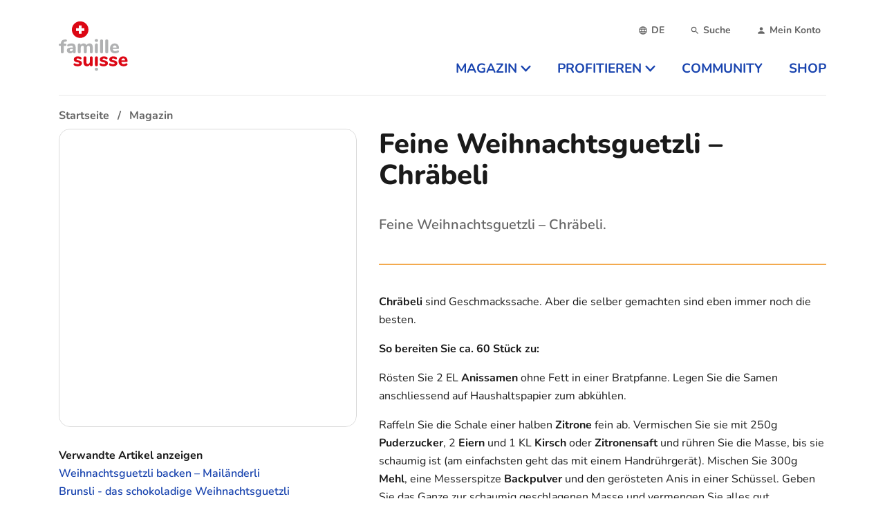

--- FILE ---
content_type: text/html;charset=utf-8
request_url: https://famillesuisse.ch/infos/feine-weihnachtsguetzli-chraebeli
body_size: 15636
content:
<!DOCTYPE html><html  lang="de" class="is-familleSuisse"><head><meta charset="utf-8"><meta name="viewport" content="width=device-width, initial-scale=1"><title>Feine Weihnachtsguetzli – Chräbeli | familleSuisse</title><style>.section.is-page-header{padding-bottom:0;padding-top:0}.section.is-page-header>.container{z-index:100}@media screen and (max-width:767px){.section.is-page-header>.container{position:static}}.page-header{align-items:flex-end;border-bottom:1px solid rgba(26,26,26,.1);display:flex;justify-content:center;padding:1rem 0;position:relative}@media print,screen and (min-width:768px){.page-header{justify-content:space-between;padding:1.5rem 0;z-index:200}}.page-header-logo,.page-header-logo img{display:block}@media screen and (max-width:767px){.page-header-menu{background:#fff;border-radius:1.75rem;bottom:10rem;height:calc(100vh - 15rem);left:1.25rem;overflow:auto;padding:1.25rem;position:fixed;right:1.25rem;transition:.3s;z-index:100}}.page-header-burger{bottom:1rem;left:50%;position:fixed;transform:translate(-50%);z-index:1000}.page-header-burger svg{transition:.3s}.page-header-burger svg rect{transform-origin:center center;transition:.3s}.page-header-burger svg #burger-line-1{transform-origin:left}.page-header-burger svg #burger-line-4{transform-origin:right}.page-header-burger.is-active #burger-line-1{opacity:0;transform:scaleX(0)}.page-header-burger.is-active #burger-line-2{transform:rotate(-45deg)}.page-header-burger.is-active #burger-line-3{transform:rotate(45deg)}.page-header-burger.is-active #burger-line-4{opacity:0;transform:scaleX(0)}.page-header-burger button{border-radius:100%;height:3rem;padding:.5rem;width:3rem}.page-header-burger button img{height:1.5rem;width:1.5rem}.page-header-overlay{background:#000c;height:100%;left:0;position:fixed;top:0;width:100%;z-index:90}@media print,screen and (min-width:768px){.page-header-overlay{background:#ededed99}}.page-header-overlay.fade-enter-active,.page-header-overlay.fade-leave-active{transition:.3s}.page-header-overlay.fade-enter,.page-header-overlay.fade-leave-to{opacity:0}@media screen and (max-width:767px){.menu-enter-active,.menu-leave-active{transition:.3s}.menu-enter,.menu-leave-to{opacity:0;transform:translateY(100%)}}.submenu-enter-active,.submenu-leave-active{transform-origin:top;transition:.3s}.submenu-enter,.submenu-leave-to{opacity:0}@media print,screen and (min-width:768px){.submenu-enter,.submenu-leave-to{transform:scaleY(.9)}}</style><style>.fs[data-v-328dad27]{height:48px}@media print,screen and (min-width:768px){.fs[data-v-328dad27]{height:77px;max-width:100px}}.emp[data-v-328dad27]{height:35px}@media print,screen and (min-width:768px){.emp[data-v-328dad27]{height:40px}}</style><style>@media screen and (max-width:767px){.page-header-meta{border-bottom:1px solid #b5b5b5;margin-bottom:1rem}}@media print,screen and (min-width:768px){.page-header-meta{margin-bottom:1rem}}.meta{display:flex;justify-content:flex-end}@media screen and (max-width:767px){.meta{justify-content:space-between}}.meta-link{align-items:center;-webkit-appearance:none;-moz-appearance:none;appearance:none;background:none;border:0;color:#656565;cursor:pointer;display:flex;font-size:.875rem;font-weight:700;line-height:1}@media print,screen and (min-width:768px){.meta-link{margin-left:1rem;padding:.5rem}}.meta-link:hover{color:#1a1a1a}.meta-link .icon svg{fill:currentColor;font-size:14px;height:1em;width:1em}</style><style>.upper{text-transform:uppercase}</style><style>@media screen and (max-width:767px){.navbar-menu>li{border-bottom:1px solid #f2f2f2}}@media print,screen and (min-width:768px){.navbar-menu{display:flex;margin-bottom:-5px}}.navbar-menu>li.is-active>a{color:var(--theme-primary)}@media print,screen and (min-width:768px){.navbar-menu>li.is-active>a svg{transform:rotate(180deg)}.navbar-menu>li.is-active>a:after{border-color:transparent transparent var(--theme-primary) transparent;border-style:solid;border-width:0 8px 10px;bottom:-1.25rem;content:"";display:block;height:0;left:50%;position:absolute;transform:translate(-50%);width:0}}.navbar-menu>li:last-child>a{padding-right:0}.navbar-menu>li>a{align-items:center;display:flex;font-size:1.25rem;font-weight:700;justify-content:space-between;line-height:1;padding:1em 0;position:relative;text-transform:uppercase}.navbar-menu>li>a svg{fill:currentColor;height:.8em;margin-left:.25em;width:.8em}@media print,screen and (min-width:768px){.navbar-menu>li>a{font-size:.875rem;justify-content:flex-start;padding:.5em 1em}}@media screen and (min-width:1024px){.navbar-menu>li>a{font-size:1rem}}@media screen and (min-width:1174px){.navbar-menu>li>a{font-size:1.1875rem}}@media print,screen and (min-width:768px){.navbar-submenu{background:#fff;border-radius:0 0 1rem;border-top:3px solid var(--theme-primary);box-shadow:0 4px 20px #1a1a1a1a;height:auto;left:0;overflow:auto;padding:1.5rem;position:absolute;top:100%;width:100%;z-index:100}.navbar-submenu ul{-moz-columns:3;column-count:3}}.navbar-submenu ul a{display:block;padding:.25em 0}@media print,screen and (min-width:768px){.navbar-submenu-header{margin-bottom:1.5rem}}</style><style>.footer-logo{max-width:100px}.section.is-footer{position:relative}@media screen and (max-width:767px){.section.is-footer{padding-bottom:5rem}}</style><style>.footer-navigation-right{display:grid;grid-gap:1rem;grid-template-columns:1fr 1fr}@media screen and (max-width:767px){.footer-navigation-right a:nth-child(2n){text-align:right}}@media print,screen and (min-width:768px){.footer-navigation-right{grid-template-columns:1fr 1fr 1fr}}.footer-navigation-right a{color:#1a1a1a;font-size:1rem;font-weight:800}</style><style>@media screen and (min-width:1024px){.buttons[data-v-8692d974]{margin-left:65px}}</style><style>.section.is-breadcrumb{font-weight:700;padding-bottom:0;padding-top:0;position:relative;z-index:10}.section.is-breadcrumb .container{position:relative}.section.is-breadcrumb .breadcrumb{left:0;padding-top:1rem;position:absolute;top:0;width:100%}@media screen and (max-width:767px){.section.is-breadcrumb{padding:0}.section.is-breadcrumb .breadcrumb{flex-wrap:nowrap;overflow:auto}.section.is-breadcrumb .breadcrumb ::-webkit-scrollbar{display:none}.section.is-breadcrumb .breadcrumb li{padding-bottom:1rem}.section.is-breadcrumb .breadcrumb li:first-child{padding-left:1rem}.section.is-breadcrumb .breadcrumb li:last-child{padding-right:1rem}}.section.is-breadcrumb+.page .section:first-child:not(.subsequent){padding-top:4rem}@media screen and (min-width:1024px){.section.is-breadcrumb+.page .section:first-child:not(.subsequent){padding-top:6rem}}</style><style>@media screen and (min-width:1024px){.l-article{display:grid;grid-gap:2rem;grid-template-columns:2fr 3fr;grid-template-rows:auto auto 1fr}}.l-article-image{grid-column:1;grid-row:1/3;margin-bottom:1rem}@media print,screen and (min-width:768px){.l-article-image{float:right;margin-left:1.5rem;width:16rem}}@media screen and (min-width:1024px){.l-article-image{float:none;margin-bottom:0;margin-left:0;width:auto}}.l-article-content{grid-column:2;grid-row:2/4;margin-top:2rem}@media print,screen and (min-width:768px){.l-article-content{margin-top:1.5rem}}@media screen and (min-width:1024px){.l-article-content{margin-top:0}}.l-article-title{grid-column:2;grid-row:1/2;margin-bottom:2rem}@media screen and (min-width:1024px){.l-article-title{margin-bottom:0}}.caption{color:#b5b5b5;margin-top:.5rem}.caption,.hr-text{font-size:.875rem;text-align:center}.hr-text{background-color:#fff;border:0;color:var(--theme-yellow);height:1.5em;line-height:1em;margin:1.5rem 0 2rem;outline:0;position:relative}.hr-text:before{background:var(--theme-yellow);content:"";height:2px;left:0;position:absolute;top:50%;width:100%}.hr-text:after{background-color:#fff;color:var(--theme-yellow);content:attr(data-content);display:inline-block;line-height:1.5em;padding:0 .5em;position:relative}</style><style>.l-article-meta-item .title{margin-bottom:.25rem}.l-article-meta-item:not(:first-child){margin-top:1rem}@media print,screen and (min-width:768px){.l-article-meta-item:not(:first-child){margin-top:1.25rem}}@media screen and (min-width:1024px){.l-article-meta-item:not(:first-child){margin-top:1.5rem}}</style><style>.link-list .tag{max-width:calc(100vw - 2rem)}@media print,screen and (min-width:768px){.link-list .tag{max-width:16rem}}.link-list .tag span{min-width:0;overflow:hidden;text-overflow:ellipsis;white-space:nowrap}</style><style>.comment-form{border-top:2px solid #dbdbdb;padding-top:2rem}.small-padding{padding-top:0}.grey-header{color:#4a4a4a;font-weight:600;margin-bottom:3rem}</style><link rel="stylesheet" href="/_nuxt/entry.DgPUa4OR.css" crossorigin><link rel="stylesheet" href="/_nuxt/index.BUFZLc8F.css" crossorigin><link rel="stylesheet" href="/_nuxt/index.Dgp3QzBp.css" crossorigin><link rel="stylesheet" href="/_nuxt/index.Cx6V-O7u.css" crossorigin><link rel="modulepreload" as="script" crossorigin href="/_nuxt/CcRZVVbr.js"><link rel="modulepreload" as="script" crossorigin href="/_nuxt/cVfbv7hw.js"><link rel="modulepreload" as="script" crossorigin href="/_nuxt/D82THB3i.js"><link rel="modulepreload" as="script" crossorigin href="/_nuxt/BGrjme6j.js"><link rel="modulepreload" as="script" crossorigin href="/_nuxt/D8yK3zAA.js"><link rel="modulepreload" as="script" crossorigin href="/_nuxt/4rIte7rE.js"><link rel="modulepreload" as="script" crossorigin href="/_nuxt/-qmuS9-L.js"><link rel="modulepreload" as="script" crossorigin href="/_nuxt/Dhge_83O.js"><link rel="modulepreload" as="script" crossorigin href="/_nuxt/BssINwOa.js"><link rel="modulepreload" as="script" crossorigin href="/_nuxt/gi4I-ca6.js"><link rel="modulepreload" as="script" crossorigin href="/_nuxt/DABIAHk4.js"><link rel="modulepreload" as="script" crossorigin href="/_nuxt/B_v3jW-6.js"><link rel="modulepreload" as="script" crossorigin href="/_nuxt/PuwOIuh1.js"><link rel="preload" as="fetch" fetchpriority="low" crossorigin="anonymous" href="/_nuxt/builds/meta/26922e60-9164-4548-946b-485ebedaa351.json"><link rel="prefetch" href="/_nuxt/nuxt-svg-icon-sprite/sprite-default.3ftimiYldHYI0RCZ5WKFmxY5LddTgzLbH20LlFq4DGc.svg" as="image" type="image/svg+xml" data-hid="/_nuxt/nuxt-svg-icon-sprite/sprite-default.3ftimiYldHYI0RCZ5WKFmxY5LddTgzLbH20LlFq4DGc.svg"><meta name="msapplication-TileColor" content="#da532c"><meta name="theme-color" content="#ffffff"><link rel="icon" type="image/x-icon" href="/favicon.ico" data-hid="icon"><link rel="apple-touch-icon" sizes="180x180" href="/apple-touch-icon.png" data-hid="apple-touch-icon"><link rel="icon" type="image/png" href="/favicon-32x32.png" sizes="32x32" data-hid="icon2"><link rel="icon" type="image/png" href="/favicon-16x16.png" sizes="16x16" data-hid="icon3"><link rel="manifest" href="/site.webmanifest"><link rel="mask-icon" href="/safari-pinned-tab.svg1" color="#5bbad5" data-hid="manifest"><link rel="shortcut,icon" href="/favicon.ico" data-hid="shortcut-icon"><link rel="canonical" href="https://famillesuisse.ch/infos/feine-weihnachtsguetzli-chraebeli"><meta name="description" content="Feine Weihnachtsguetzli – Chräbeli."><meta property="og:site_name" content="familleSuisse"><meta property="og:type" content="Artikel"><meta property="og:url" content="https://famillesuisse.ch/infos/feine-weihnachtsguetzli-chraebeli"><meta property="og:title" content="Feine Weihnachtsguetzli – Chräbeli"><meta property="og:description" content="Feine Weihnachtsguetzli – Chräbeli."><meta property="og:image" content="https://portal.rokka.io/facebook_image/2d5cccf51b5098af960834f584e8e14b2f0a1fda/chraebeli-3.jpg?h=4f6657b2&itok=JTsb7loz"><meta property="og:image:width" content="600"><meta property="og:image:height" content="315"><script type="module" src="/_nuxt/CcRZVVbr.js" crossorigin></script></head><body><div id="nuxt-root"><!--[--><div class="bk-main-canvas relative font-[&quot;Open Sans&quot;]"><span></span><div class="nuxt-loading-indicator" style="position:fixed;top:0;right:0;left:0;pointer-events:none;width:auto;height:3px;opacity:0;background:#f3aa4f;background-size:0% auto;transform:scaleX(0%);transform-origin:left;transition:transform 0.1s, height 0.4s, opacity 0.4s;z-index:999999;"></div><section class="section is-page-header"><div class="container"><div class="page-header"><a href="/" class="page-header-logo" data-v-328dad27><svg xmlns="http://www.w3.org/2000/svg" data-symbol="logo" class="fs" alt="famillesuisse" data-v-328dad27><use href="/_nuxt/nuxt-svg-icon-sprite/sprite-default.3ftimiYldHYI0RCZ5WKFmxY5LddTgzLbH20LlFq4DGc.svg#logo"></use></svg></a><div class="page-header-menu" style=""><div class="page-header-meta"><ul class="meta"><li><div><div class="dropdown is-active"><div class="dropdown-trigger"><button class="meta-link"><span class="icon"><svg xmlns="http://www.w3.org/2000/svg" data-symbol="web"><use href="/_nuxt/nuxt-svg-icon-sprite/sprite-default.3ftimiYldHYI0RCZ5WKFmxY5LddTgzLbH20LlFq4DGc.svg#web"></use></svg></span><span class="upper">de</span></button></div><!----></div></div></li><li><a href="/suche" class="meta-link"><div class="icon"><svg xmlns="http://www.w3.org/2000/svg" data-symbol="search"><use href="/_nuxt/nuxt-svg-icon-sprite/sprite-default.3ftimiYldHYI0RCZ5WKFmxY5LddTgzLbH20LlFq4DGc.svg#search"></use></svg></div><span>Suche</span></a></li><li><a href="/user" class="meta-link"><div class="icon"><svg xmlns="http://www.w3.org/2000/svg" data-symbol="account"><use href="/_nuxt/nuxt-svg-icon-sprite/sprite-default.3ftimiYldHYI0RCZ5WKFmxY5LddTgzLbH20LlFq4DGc.svg#account"></use></svg></div><span>Mein Konto</span></a></li></ul></div><nav class="navbar" role="navigation" aria-label="main navigation"><ul class="navbar-menu"><!--[--><li class=""><a href="/magazin" class="navbar-item"><span>Magazin</span><svg xmlns="http://www.w3.org/2000/svg" data-symbol="caret-down"><use href="/_nuxt/nuxt-svg-icon-sprite/sprite-default.3ftimiYldHYI0RCZ5WKFmxY5LddTgzLbH20LlFq4DGc.svg#caret-down"></use></svg></a><div class="navbar-submenu" style="display:none;"><div class="navbar-submenu-header"><a href="/magazin" class="is-size-4-desktop has-text-weight-bold"><span class="is-hidden-mobile">Magazin</span><span class="is-hidden-tablet">Übersicht</span></a></div><ul><!--[--><li><a class="navbar-item link" href="/magazin/bekleidung-und-schuhe"><!--[-->Bekleidung und Schuhe<!--]--></a></li><li><a class="navbar-item link" href="/magazin/erziehung"><!--[-->Erziehung<!--]--></a></li><li><a class="navbar-item link" href="/magazin/essen-und-kochen"><!--[-->Essen und Kochen<!--]--></a></li><li><a class="navbar-item link" href="/magazin/finanzen-versicherung-und-vorsorge"><!--[-->Finanzen, Versicherung und Vorsorge<!--]--></a></li><li><a class="navbar-item link" href="/magazin/auto-motorrad"><!--[-->Auto &amp; Motorrad<!--]--></a></li><li><a class="navbar-item link" href="/magazin/freizeit"><!--[-->Freizeit<!--]--></a></li><li><a class="navbar-item link" href="/magazin/gesundheit"><!--[-->Gesundheit<!--]--></a></li><li><a class="navbar-item link" href="/magazin/kultur-kunst-unterhaltung"><!--[-->Kultur, Kunst &amp; Unterhaltung<!--]--></a></li><li><a class="navbar-item link" href="/magazin/partnerschaft"><!--[-->Partnerschaft<!--]--></a></li><li><a class="navbar-item link" href="/magazin/psychologie"><!--[-->Psychologie<!--]--></a></li><li><a class="navbar-item link" href="/magazin/raetsel-spiele-lustiges"><!--[-->Rätsel, Spiele &amp; Lustiges<!--]--></a></li><li><a class="navbar-item link" href="/magazin/recht"><!--[-->Recht<!--]--></a></li><li><a class="navbar-item link" href="/magazin/reisen-ausfluege"><!--[-->Reisen &amp; Ausflüge<!--]--></a></li><li><a class="navbar-item link" href="/magazin/schule"><!--[-->Schule<!--]--></a></li><li><a class="navbar-item link" href="/magazin/technische-geraetschaften"><!--[-->Technische Gerätschaften<!--]--></a></li><li><a class="navbar-item link" href="/magazin/arbeit-und-leben"><!--[-->Arbeit und Leben<!--]--></a></li><li><a class="navbar-item link" href="/magazin/wissen"><!--[-->Wissen<!--]--></a></li><li><a class="navbar-item link" href="/magazin/wohnen"><!--[-->Wohnen<!--]--></a></li><!--]--></ul></div></li><li class=""><a href="/profitieren" class="navbar-item"><span>Profitieren</span><svg xmlns="http://www.w3.org/2000/svg" data-symbol="caret-down"><use href="/_nuxt/nuxt-svg-icon-sprite/sprite-default.3ftimiYldHYI0RCZ5WKFmxY5LddTgzLbH20LlFq4DGc.svg#caret-down"></use></svg></a><div class="navbar-submenu" style="display:none;"><div class="navbar-submenu-header"><a href="/profitieren" class="is-size-4-desktop has-text-weight-bold"><span class="is-hidden-mobile">Profitieren</span><span class="is-hidden-tablet">Übersicht</span></a></div><ul><!--[--><li><a class="navbar-item link" href="/profitierangebote/pflege-betreuung-therapien"><!--[-->Pflege, Betreuung &amp; Therapien<!--]--></a></li><li><a class="navbar-item link" href="/profitierangebote/sehhilfen-brillen-linsen"><!--[-->Sehhilfen (Brillen, Linsen)<!--]--></a></li><li><a class="navbar-item link" href="/profitierangebote/freizeit"><!--[-->Freizeit<!--]--></a></li><li><a class="navbar-item link" href="/profitierangebote/mobilitaet-transport-und-verkehr"><!--[-->Mobilität, Transport und Verkehr<!--]--></a></li><li><a class="navbar-item link" href="/profitierangebote/genuss"><!--[-->Genuss<!--]--></a></li><li><a class="navbar-item link" href="/profitierangebote/restaurant"><!--[-->Restaurant<!--]--></a></li><li><a class="navbar-item link" href="/profitierangebote/alles-um-die-gesundheit"><!--[-->Alles um die Gesundheit<!--]--></a></li><li><a class="navbar-item link" href="/profitierangebote/mode-schmuck-und-accessoires"><!--[-->Mode, Schmuck und Accessoires<!--]--></a></li><li><a class="navbar-item link" href="/profitierangebote/lebensberatung"><!--[-->Lebensberatung<!--]--></a></li><li><a class="navbar-item link" href="/profitierangebote/zeitschriften-zeitungen"><!--[-->Zeitschriften / Zeitungen<!--]--></a></li><li><a class="navbar-item link" href="/profitierangebote/finanzen-versicherungen"><!--[-->Finanzen &amp; Versicherungen<!--]--></a></li><!--]--></ul></div></li><li class=""><a href="/community" class="navbar-item"><span>Community</span><!----></a><!----></li><li class=""><a href="https://shop.famillesuisse.ch/" class="navbar-item"><span>Shop</span><!----></a><!----></li><!--]--></ul></nav></div></div></div><span></span><!----></section><!--[--><div class="section is-breadcrumb"><div class="container"><!--[--><nav class="breadcrumb" aria-label="breadcrumbs"><ol itemscope itemtype="http://schema.org/BreadcrumbList" class="flex whitespace-nowrap items-center"><!--[--><li itemprop="itemListElement" itemscope itemtype="http://schema.org/ListItem"><a href="/" class="" itemprop="item"><span itemprop="name">Startseite</span></a><meta itemprop="position" content="2"></li><li itemprop="itemListElement" itemscope itemtype="http://schema.org/ListItem"><a href="/magazin" class="" itemprop="item"><span itemprop="name">Magazin</span></a><meta itemprop="position" content="3"></li><!--]--></ol></nav><!--]--></div></div><!--]--><div><main class="page" __typename="NodeArticle"><!--[--><!--]--><section class="section"><div class="container"><div class="l-article"><div class="l-article-image"><figure class="image is-rounded is-square"><figure><picture class="is-block"><!--[--><source srcset="https://portal.rokka.io/fe_nuxt_crop/variables-w-445-h-445/2d5cccf51b5098af960834f584e8e14b2f0a1fda/image.jpg 1x, https://portal.rokka.io/fe_nuxt_crop/variables-w-445-h-445--options-dpr-1.5/2d5cccf51b5098af960834f584e8e14b2f0a1fda/image.jpg 1.5x, https://portal.rokka.io/fe_nuxt_crop/variables-w-445-h-445--options-dpr-2/2d5cccf51b5098af960834f584e8e14b2f0a1fda/image.jpg 2x" media="" width="445" height="445"><!--]--><img alt="Würzig feine Weihnachtsguetzli " title="Würzig feine Weihnachtsguetzli " src="https://portal.rokka.io/fe_nuxt_crop/variables-w-445-h-445/2d5cccf51b5098af960834f584e8e14b2f0a1fda/image.jpg" class=""></picture><!----></figure></figure><!----></div><div class="l-article-title"><h1 class="title is-h1">Feine Weihnachtsguetzli – Chräbeli </h1></div><div class="l-article-meta"><!--[--><div class="l-article-meta-item"><h4 class="title is-6">Verwandte Artikel anzeigen</h4><!--[--><ul class="link-list" title><!--[--><li><a class="link" href="/infos/weihnachtsguetzli-backen-mailaenderli" target="blank"><!--[--><span>Weihnachtsguetzli backen – Mailänderli </span><!--]--></a></li><li><a class="link" href="/infos/brunsli-das-schokoladige-weihnachtsguetzli" target="blank"><!--[--><span>Brunsli - das schokoladige Weihnachtsguetzli </span><!--]--></a></li><li><a class="link" href="/infos/spitzbuben-die-mit-der-fruchtigen-fuellung" target="blank"><!--[--><span>Spitzbuben - die mit der fruchtigen Füllung </span><!--]--></a></li><li><a class="link" href="/infos/feine-weihnachtsguetzli-schwarz-weiss-gebaeck" target="blank"><!--[--><span>Feine Weihnachtsguetzli - Schwarz-Weiss-Gebäck </span><!--]--></a></li><li><a class="link" href="/infos/der-grittibaenz" target="blank"><!--[--><span>Der Grittibänz</span><!--]--></a></li><li><a class="link" href="/infos/mailaender-gipfeli" target="blank"><!--[--><span>Mailänder-Gipfeli</span><!--]--></a></li><!--]--></ul><!--]--></div><!----><div class="l-article-meta-item"><h4 class="title is-6">Kategorien</h4><!--[--><ul class="link-list"><!--[--><li><a class="tag is-warning" href="/magazin/essen-und-kochen" target="blank"><!--[--><span>Essen und Kochen</span><!--]--></a></li><!--]--></ul><!--]--></div><!----><div class="l-article-meta-item"><h4 class="title is-6">Autor</h4><!--[--><p>Natalie Zumbrunn</p><!--]--></div><!--]--></div><div class="l-article-content"><div class="lead content">Feine Weihnachtsguetzli – Chräbeli.</div><hr class="is-primary"><!----><!--[--><div class="content"><p><strong><span>Chräbeli</span> </strong><span>sind</span> <span>Geschmackssache</span>. <span>Aber</span> die <span>selber</span> <span>gemachten</span> <span>sind</span> <span>eben</span> <span>immer</span> <span>noch</span> die <span>besten</span>.</p><p><strong>So <span>bereiten</span> <span>Sie</span> ca. 60 <span>Stück</span> <span>zu</span>: </strong></p><p><span>Rösten</span> <span>Sie</span> 2 EL <strong><span>Anissamen</span> </strong><span>ohne</span> <span>Fett</span> in <span>einer</span> <span>Bratpfanne</span>. <span>Legen</span> <span>Sie</span> die <span>Samen</span> <span>anschliessend</span> <span>auf</span> <span>Haushaltspapier</span> <span>zum</span> <span>abkühlen</span>.</p><p><span>Raffeln</span> <span>Sie</span> die <span>Schale</span> <span>einer</span> <span>halben</span> <strong><span>Zitrone</span> </strong><span>fein</span> <span>ab</span>. <span>Vermischen</span> <span>Sie</span> <span>sie</span> <span>mit</span> <span>250g</span> <strong><span>Puderzucker</span></strong>, 2 <strong><span>Eiern</span> </strong>und 1 <span>KL</span> <strong>Kirsch </strong><span>oder</span> <strong><span>Zitronensaft</span> </strong>und <span>rühren</span> <span>Sie</span> die Masse, <span>bis</span> <span>sie</span> <span>schaumig</span> <span>ist</span> (am <span>einfachsten</span> <span>geht</span> <span>das</span> <span>mit</span> <span>einem</span> <span>Handrührgerät</span>). <span>Mischen</span> <span>Sie</span> <span>300g</span> <strong><span>Mehl</span></strong>, <span>eine</span> <span>Messerspitze</span>&nbsp;<strong><span>Backpulver</span> </strong>und den <span>gerösteten</span> <span>Anis</span> in <span>einer</span> <span>Schüssel</span>. <span>Geben</span> <span>Sie</span> <span>das</span> <span>Ganze</span> <span>zur</span> <span>schaumig</span> <span>geschlagenen</span> Masse und <span>vermengen</span> <span>Sie</span> <span>alles</span> gut <span>miteinander</span>. <span>Decken</span> <span>Sie</span> den <span>Teig</span> <span>zu</span> und <span>stellen</span> <span>Sie</span> <span>ihn</span> <span>für</span> <span>eine</span> <span>Stunde</span> in den <span>Kühlschrank</span>.</p><p><span>Bestreichen</span> <span>Sie</span> <span>ein</span> <span>umgekehrtes</span> <span>Blech</span> <span>mit</span> <span>wenig</span> Butter.</p><p><span>Teilen</span> <span>Sie</span> den <span>Teig</span> <span>auf</span> <span>mehrere</span> <span>Portionen</span> <span>auf</span> und <span>formen</span> <span>sie</span> <span>ihn</span> <span>zu</span> <span>Rollen</span> (<span>Durchmesser</span> ca. 1.5cm). <span>Schneiden</span> <span>Sie</span> <span>diese</span> in 6 <span>-7cm</span> <span>lange</span> <span>Stücke</span> und <span>kerben</span> <span>Sie</span> <span>sie</span> <span>mit</span> <span>einem</span> <span>Küchenmesser</span> <span>auf</span> <span>einer</span> <span>Seite</span> 2 – 3 Mal <span>schräg</span> <span>ein</span>. <span>Biegen</span> <span>Sie</span> die <span>Teigrollen</span> <span>zu</span> <span>Halbmonden</span> und <span>legen</span> <span>Sie</span> <span>sie</span> <span>direkt</span> <span>auf’s</span> <span>eingebutterte</span> <span>Blech</span>. <span>Lassen</span> <span>Sie</span> die <span>Chräbeli</span> 12 <span>Stunden</span> <span>bei</span> <span>Raumtemperatur</span> <span>trocknen</span>.</p><p><span>Heizen</span> <span>Sie</span> <span>Ihren</span> <span>Backofen</span> <span>auf</span> 140 Grad <span>vor</span>. <span>Backen</span> <span>sie</span> die <span>Guetzli</span> in <span>der</span> <span>unteren</span> <span>Ofenhälfte</span> 20 <span>Minuten</span> <span>lang</span>.</p><p><span>Sie</span> <span>werden</span> <span>sehen</span>, <span>das</span> <span>spezielle</span> <span>Anisaroma</span> <span>verleiht</span> <span>der</span> <span>Vorweihnachtszeit</span> <span>einen</span> <span>ganz</span> <span>besonderen</span> <span>Duft</span>.</p><p><strong><span>Tipp</span></strong>: <span>Bereiten</span> <span>Sie</span> die <span>Chräbeli</span> <span>mit</span> Orange <span>statt</span> <span>Zitrone</span> <span>zu</span>. Das <span>verleiht</span> den <span>Guetzli</span> <span>einen</span> <span>noch</span> <span>weihnachtlicheren</span> <span>Geschmack</span>.</p><p>&nbsp;</p><p><span>Lesen</span> <span>Sie</span> <span>auch</span> die <span>bereits</span> <span>erschienen</span> <span>Artikel</span> <span>zu</span>:</p><ul><li><a href="http://www.famillesuisse.ch/infos/weihnachtsguetzli-backen-mailaenderli"><span>Mailänderli</span> </a></li><li><a href="http://www.famillesuisse.ch/infos/weihnachtsguetzli-backen-spitzbuben"><span>Spitzbuben</span> </a></li><li><a href="http://www.famillesuisse.ch/infos/feine-weihnachtsguetzli-schwarz-weiss-gebaeck"><span>Schwarz-Weiss-Gebäck</span> </a></li><li><a href="http://www.famillesuisse.ch/infos/feine-weihnachtsguetzli-brunsli"><span>Brunsli</span> </a></li></ul></div><!--]--></div></div></div></section><!--[--><!----><section class="section"><div class="container"><!--[--><!--]--><div><div class="comment-form"><!--[--><h4 class="title is-4">Neuen Kommentar hinzufügen: </h4><div class="columns"><div class="column is-8"><!--[--><!--]--><form use-local-storage class="formkit-form" id="commentForm" name="form_1"><!--[--><div class="columns is-multiline"><div class="column is-half small-padding" data-family="text" data-type="text" data-empty="true"><div class="field_wrapper"><label class="label" for="name">Name<span class="formkit-asterisk">*</span></label><div class="control"><!----><!----><input autocomplete="name" class="formkit-input input" type="text" name="name" value id="name" aria-required="true"><!----><!----></div></div><!----><!----></div><div class="column is-half small-padding" data-family="text" data-type="email" data-empty="true"><div class="formkit-wrapper"><label class="formkit-label label" for="input_0">E-Mail<span class="formkit-asterisk">*</span></label><div class="formkit-inner"><!----><!----><input class="formkit-input input" type="email" name="mail" value id="input_0" aria-required="true"><!----><!----></div></div><!----><!----></div><div class="column is-full small-padding" data-family="text" data-type="text" data-empty="true"><div class="field_wrapper"><label class="label" for="input_1">Betreff<span class="formkit-asterisk">*</span></label><div class="control"><!----><!----><input class="formkit-input input" type="text" name="subject" value id="input_1" aria-required="true"><!----><!----></div></div><!----><!----></div><p class="is-hidden"><label>Don&#39;t fill this out if you&#39;re human: <input name="fake-field"></label></p><div class="column is-full small-padding" data-type="textarea" data-empty="true"><div class="formkit-wrapper"><label class="formkit-label label" for="input_2">Kommentar<span class="formkit-asterisk">*</span></label><div class="formkit-inner"><!----><!----><textarea class="textarea" name="comment" id="input_2" aria-required="true"></textarea><!----><!----></div></div><!----><!----></div></div><p class="is-size-7-tablet is-size-6 mb-4">Mit dem Klick auf &quot;Kommentar senden&quot; erklären Sie einverstanden mit unserer <a href="/anb" class="">Nutzungsbedingungen</a> und unseren <a href="/datenschutz" class="">Datenschutzbestimmungen</a>. </p><div class="control"><div class="field" data-family="button" data-type="submit" data-empty="true"><!----><div class="formkit-wrapper"><button class="button" type="submit" name="submit_2" id="input_3"><!----><!----><!--[-->Kommentar senden<!--]--><!----><!----></button></div><!----></div></div><!--]--><!----><!----></form></div></div><!--]--></div></div></div></section><!--]--></main></div></div><footer class="section has-background-white-bis is-footer"><div class="container"><div class="columns"><div class="column is-2 is-3-desktop has-text-centered-mobile"><a href="/" class="" data-v-328dad27><svg xmlns="http://www.w3.org/2000/svg" data-symbol="logo" class="fs" alt="famillesuisse" data-v-328dad27><use href="/_nuxt/nuxt-svg-icon-sprite/sprite-default.3ftimiYldHYI0RCZ5WKFmxY5LddTgzLbH20LlFq4DGc.svg#logo"></use></svg></a></div><div class="column is-6"><div class="footer-navigation-right"><!--[--><a class="is-block" href="/suche"><!--[-->Suche<!--]--></a><a class="is-block" href="/magazin"><!--[-->Magazin<!--]--></a><a class="is-block" href="https://shop.famillesuisse.ch" target="_blank"><!--[-->Shop<!--]--></a><a class="is-block" href="/profitieren"><!--[-->Profitieren<!--]--></a><a class="is-block" href="/ueber-uns-fs"><!--[-->Über uns<!--]--></a><a class="is-block" href="/datenschutz"><!--[-->Datenschutz<!--]--></a><a class="is-block" href="/impressum-famillesuisse"><!--[-->Impressum<!--]--></a><a class="is-block" href="/anb"><!--[-->ANB<!--]--></a><a class="is-block" href="/contact"><!--[-->Kontakt<!--]--></a><!--]--></div></div><div class="column has-text-centered-mobile"><div class="buttons" data-v-8692d974><a class="button is-link is-fullwidth" href="/user/register" data-v-8692d974><!--[-->Jetzt registrieren<!--]--></a><a class="button is-link is-inverted is-fullwidth" href="/user/login" data-v-8692d974><!--[-->Anmelden für Mitglieder<!--]--></a></div></div></div></div></footer><span></span><!--]--></div><div id="teleports"></div><script type="application/json" data-nuxt-data="nuxt-app" data-ssr="true" id="__NUXT_DATA__">[["ShallowReactive",1],{"data":2,"state":179,"once":604,"_errors":605,"serverRendered":101,"path":7},["ShallowReactive",3],{"useAsyncGraphqlQuery:routeNodeArticle:oqB8Gi4p1KoCVK2DHgYrPf5uqzFZAPJDiS_ekG7eBAg":4,"$LBvkaOo1Wc":178,"$QXof6qIuIE":-1},{"route":5},{"__typename":6,"path":7,"routeName":8,"metatags":9,"breadcrumb":90,"languageSwitchLinks":99,"drupalRouteEntity":125,"entity":130},"EntityCanonicalUrl","/infos/feine-weihnachtsguetzli-chraebeli","entity.node.canonical",[10,19,25,35,43,50,56,63,69,76,83],{"id":11,"tag":12,"attributes":13},"title","meta",[14,16],{"key":15,"value":11},"name",{"key":17,"value":18},"content","Feine Weihnachtsguetzli – Chräbeli | familleSuisse",{"id":20,"tag":12,"attributes":21},"description",[22,23],{"key":15,"value":20},{"key":17,"value":24},"Feine Weihnachtsguetzli – Chräbeli.",{"id":26,"tag":27,"attributes":28},"canonical_url","link",[29,32],{"key":30,"value":31},"rel","canonical",{"key":33,"value":34},"href","https://famillesuisse.ch/infos/feine-weihnachtsguetzli-chraebeli",{"id":36,"tag":12,"attributes":37},"og_site_name",[38,41],{"key":39,"value":40},"property","og:site_name",{"key":17,"value":42},"familleSuisse",{"id":44,"tag":12,"attributes":45},"og_type",[46,48],{"key":39,"value":47},"og:type",{"key":17,"value":49},"Artikel",{"id":51,"tag":12,"attributes":52},"og_url",[53,55],{"key":39,"value":54},"og:url",{"key":17,"value":34},{"id":57,"tag":12,"attributes":58},"og_title",[59,61],{"key":39,"value":60},"og:title",{"key":17,"value":62},"Feine Weihnachtsguetzli – Chräbeli",{"id":64,"tag":12,"attributes":65},"og_description",[66,68],{"key":39,"value":67},"og:description",{"key":17,"value":24},{"id":70,"tag":12,"attributes":71},"og_image_0",[72,74],{"key":39,"value":73},"og:image",{"key":17,"value":75},"https://portal.rokka.io/facebook_image/2d5cccf51b5098af960834f584e8e14b2f0a1fda/chraebeli-3.jpg?h=4f6657b2&itok=JTsb7loz",{"id":77,"tag":12,"attributes":78},"og_image_width",[79,81],{"key":39,"value":80},"og:image:width",{"key":17,"value":82},"600",{"id":84,"tag":12,"attributes":85},"og_image_height",[86,88],{"key":39,"value":87},"og:image:height",{"key":17,"value":89},"315",[91,95],{"url":92,"title":94},{"path":93},"/","Startseite",{"url":96,"title":98},{"path":97},"/magazin","Magazin",[100,106,113,119],{"active":101,"language":102,"title":104,"url":105},true,{"id":103},"de","German",{"path":7},{"active":107,"language":108,"title":110,"url":111},false,{"id":109},"fr","French",{"path":112},"/fr/infos/delicieux-biscuits-de-noel-chrabeli",{"active":107,"language":114,"title":116,"url":117},{"id":115},"it","Italian",{"path":118},"/it/infos/pregiati-biscotti-natalizi-chrabeli",{"active":107,"language":120,"title":122,"url":123},{"id":121},"en","English",{"path":124},"/en/infos/fine-christmas-cookies-chrabeli",{"uuid":126,"entityBundle":127,"entityTypeId":128,"id":129},"45dfaf5c-9b01-4e2b-b6a3-bdc7ad3aff4a","article","node","704",{"__typename":131,"nid":132,"uuid":126,"title":133,"author":134,"body":135,"lead":24,"media":136,"documents":139,"categories":146,"links":151,"series":152,"tags":177,"advertisement":139},"NodeArticle",704,"Feine Weihnachtsguetzli – Chräbeli ","Natalie Zumbrunn","\u003Cp>\u003Cstrong>\u003Cspan>Chräbeli\u003C/span> \u003C/strong>\u003Cspan>sind\u003C/span> \u003Cspan>Geschmackssache\u003C/span>. \u003Cspan>Aber\u003C/span> die \u003Cspan>selber\u003C/span> \u003Cspan>gemachten\u003C/span> \u003Cspan>sind\u003C/span> \u003Cspan>eben\u003C/span> \u003Cspan>immer\u003C/span> \u003Cspan>noch\u003C/span> die \u003Cspan>besten\u003C/span>.\u003C/p>\u003Cp>\u003Cstrong>So \u003Cspan>bereiten\u003C/span> \u003Cspan>Sie\u003C/span> ca. 60 \u003Cspan>Stück\u003C/span> \u003Cspan>zu\u003C/span>: \u003C/strong>\u003C/p>\u003Cp>\u003Cspan>Rösten\u003C/span> \u003Cspan>Sie\u003C/span> 2 EL \u003Cstrong>\u003Cspan>Anissamen\u003C/span> \u003C/strong>\u003Cspan>ohne\u003C/span> \u003Cspan>Fett\u003C/span> in \u003Cspan>einer\u003C/span> \u003Cspan>Bratpfanne\u003C/span>. \u003Cspan>Legen\u003C/span> \u003Cspan>Sie\u003C/span> die \u003Cspan>Samen\u003C/span> \u003Cspan>anschliessend\u003C/span> \u003Cspan>auf\u003C/span> \u003Cspan>Haushaltspapier\u003C/span> \u003Cspan>zum\u003C/span> \u003Cspan>abkühlen\u003C/span>.\u003C/p>\u003Cp>\u003Cspan>Raffeln\u003C/span> \u003Cspan>Sie\u003C/span> die \u003Cspan>Schale\u003C/span> \u003Cspan>einer\u003C/span> \u003Cspan>halben\u003C/span> \u003Cstrong>\u003Cspan>Zitrone\u003C/span> \u003C/strong>\u003Cspan>fein\u003C/span> \u003Cspan>ab\u003C/span>. \u003Cspan>Vermischen\u003C/span> \u003Cspan>Sie\u003C/span> \u003Cspan>sie\u003C/span> \u003Cspan>mit\u003C/span> \u003Cspan>250g\u003C/span> \u003Cstrong>\u003Cspan>Puderzucker\u003C/span>\u003C/strong>, 2 \u003Cstrong>\u003Cspan>Eiern\u003C/span> \u003C/strong>und 1 \u003Cspan>KL\u003C/span> \u003Cstrong>Kirsch \u003C/strong>\u003Cspan>oder\u003C/span> \u003Cstrong>\u003Cspan>Zitronensaft\u003C/span> \u003C/strong>und \u003Cspan>rühren\u003C/span> \u003Cspan>Sie\u003C/span> die Masse, \u003Cspan>bis\u003C/span> \u003Cspan>sie\u003C/span> \u003Cspan>schaumig\u003C/span> \u003Cspan>ist\u003C/span> (am \u003Cspan>einfachsten\u003C/span> \u003Cspan>geht\u003C/span> \u003Cspan>das\u003C/span> \u003Cspan>mit\u003C/span> \u003Cspan>einem\u003C/span> \u003Cspan>Handrührgerät\u003C/span>). \u003Cspan>Mischen\u003C/span> \u003Cspan>Sie\u003C/span> \u003Cspan>300g\u003C/span> \u003Cstrong>\u003Cspan>Mehl\u003C/span>\u003C/strong>, \u003Cspan>eine\u003C/span> \u003Cspan>Messerspitze\u003C/span>&nbsp;\u003Cstrong>\u003Cspan>Backpulver\u003C/span> \u003C/strong>und den \u003Cspan>gerösteten\u003C/span> \u003Cspan>Anis\u003C/span> in \u003Cspan>einer\u003C/span> \u003Cspan>Schüssel\u003C/span>. \u003Cspan>Geben\u003C/span> \u003Cspan>Sie\u003C/span> \u003Cspan>das\u003C/span> \u003Cspan>Ganze\u003C/span> \u003Cspan>zur\u003C/span> \u003Cspan>schaumig\u003C/span> \u003Cspan>geschlagenen\u003C/span> Masse und \u003Cspan>vermengen\u003C/span> \u003Cspan>Sie\u003C/span> \u003Cspan>alles\u003C/span> gut \u003Cspan>miteinander\u003C/span>. \u003Cspan>Decken\u003C/span> \u003Cspan>Sie\u003C/span> den \u003Cspan>Teig\u003C/span> \u003Cspan>zu\u003C/span> und \u003Cspan>stellen\u003C/span> \u003Cspan>Sie\u003C/span> \u003Cspan>ihn\u003C/span> \u003Cspan>für\u003C/span> \u003Cspan>eine\u003C/span> \u003Cspan>Stunde\u003C/span> in den \u003Cspan>Kühlschrank\u003C/span>.\u003C/p>\u003Cp>\u003Cspan>Bestreichen\u003C/span> \u003Cspan>Sie\u003C/span> \u003Cspan>ein\u003C/span> \u003Cspan>umgekehrtes\u003C/span> \u003Cspan>Blech\u003C/span> \u003Cspan>mit\u003C/span> \u003Cspan>wenig\u003C/span> Butter.\u003C/p>\u003Cp>\u003Cspan>Teilen\u003C/span> \u003Cspan>Sie\u003C/span> den \u003Cspan>Teig\u003C/span> \u003Cspan>auf\u003C/span> \u003Cspan>mehrere\u003C/span> \u003Cspan>Portionen\u003C/span> \u003Cspan>auf\u003C/span> und \u003Cspan>formen\u003C/span> \u003Cspan>sie\u003C/span> \u003Cspan>ihn\u003C/span> \u003Cspan>zu\u003C/span> \u003Cspan>Rollen\u003C/span> (\u003Cspan>Durchmesser\u003C/span> ca. 1.5cm). \u003Cspan>Schneiden\u003C/span> \u003Cspan>Sie\u003C/span> \u003Cspan>diese\u003C/span> in 6 \u003Cspan>-7cm\u003C/span> \u003Cspan>lange\u003C/span> \u003Cspan>Stücke\u003C/span> und \u003Cspan>kerben\u003C/span> \u003Cspan>Sie\u003C/span> \u003Cspan>sie\u003C/span> \u003Cspan>mit\u003C/span> \u003Cspan>einem\u003C/span> \u003Cspan>Küchenmesser\u003C/span> \u003Cspan>auf\u003C/span> \u003Cspan>einer\u003C/span> \u003Cspan>Seite\u003C/span> 2 – 3 Mal \u003Cspan>schräg\u003C/span> \u003Cspan>ein\u003C/span>. \u003Cspan>Biegen\u003C/span> \u003Cspan>Sie\u003C/span> die \u003Cspan>Teigrollen\u003C/span> \u003Cspan>zu\u003C/span> \u003Cspan>Halbmonden\u003C/span> und \u003Cspan>legen\u003C/span> \u003Cspan>Sie\u003C/span> \u003Cspan>sie\u003C/span> \u003Cspan>direkt\u003C/span> \u003Cspan>auf’s\u003C/span> \u003Cspan>eingebutterte\u003C/span> \u003Cspan>Blech\u003C/span>. \u003Cspan>Lassen\u003C/span> \u003Cspan>Sie\u003C/span> die \u003Cspan>Chräbeli\u003C/span> 12 \u003Cspan>Stunden\u003C/span> \u003Cspan>bei\u003C/span> \u003Cspan>Raumtemperatur\u003C/span> \u003Cspan>trocknen\u003C/span>.\u003C/p>\u003Cp>\u003Cspan>Heizen\u003C/span> \u003Cspan>Sie\u003C/span> \u003Cspan>Ihren\u003C/span> \u003Cspan>Backofen\u003C/span> \u003Cspan>auf\u003C/span> 140 Grad \u003Cspan>vor\u003C/span>. \u003Cspan>Backen\u003C/span> \u003Cspan>sie\u003C/span> die \u003Cspan>Guetzli\u003C/span> in \u003Cspan>der\u003C/span> \u003Cspan>unteren\u003C/span> \u003Cspan>Ofenhälfte\u003C/span> 20 \u003Cspan>Minuten\u003C/span> \u003Cspan>lang\u003C/span>.\u003C/p>\u003Cp>\u003Cspan>Sie\u003C/span> \u003Cspan>werden\u003C/span> \u003Cspan>sehen\u003C/span>, \u003Cspan>das\u003C/span> \u003Cspan>spezielle\u003C/span> \u003Cspan>Anisaroma\u003C/span> \u003Cspan>verleiht\u003C/span> \u003Cspan>der\u003C/span> \u003Cspan>Vorweihnachtszeit\u003C/span> \u003Cspan>einen\u003C/span> \u003Cspan>ganz\u003C/span> \u003Cspan>besonderen\u003C/span> \u003Cspan>Duft\u003C/span>.\u003C/p>\u003Cp>\u003Cstrong>\u003Cspan>Tipp\u003C/span>\u003C/strong>: \u003Cspan>Bereiten\u003C/span> \u003Cspan>Sie\u003C/span> die \u003Cspan>Chräbeli\u003C/span> \u003Cspan>mit\u003C/span> Orange \u003Cspan>statt\u003C/span> \u003Cspan>Zitrone\u003C/span> \u003Cspan>zu\u003C/span>. Das \u003Cspan>verleiht\u003C/span> den \u003Cspan>Guetzli\u003C/span> \u003Cspan>einen\u003C/span> \u003Cspan>noch\u003C/span> \u003Cspan>weihnachtlicheren\u003C/span> \u003Cspan>Geschmack\u003C/span>.\u003C/p>\u003Cp>&nbsp;\u003C/p>\u003Cp>\u003Cspan>Lesen\u003C/span> \u003Cspan>Sie\u003C/span> \u003Cspan>auch\u003C/span> die \u003Cspan>bereits\u003C/span> \u003Cspan>erschienen\u003C/span> \u003Cspan>Artikel\u003C/span> \u003Cspan>zu\u003C/span>:\u003C/p>\u003Cul>\u003Cli>\u003Ca href=\"http://www.famillesuisse.ch/infos/weihnachtsguetzli-backen-mailaenderli\">\u003Cspan>Mailänderli\u003C/span> \u003C/a>\u003C/li>\u003Cli>\u003Ca href=\"http://www.famillesuisse.ch/infos/weihnachtsguetzli-backen-spitzbuben\">\u003Cspan>Spitzbuben\u003C/span> \u003C/a>\u003C/li>\u003Cli>\u003Ca href=\"http://www.famillesuisse.ch/infos/feine-weihnachtsguetzli-schwarz-weiss-gebaeck\">\u003Cspan>Schwarz-Weiss-Gebäck\u003C/span> \u003C/a>\u003C/li>\u003Cli>\u003Ca href=\"http://www.famillesuisse.ch/infos/feine-weihnachtsguetzli-brunsli\">\u003Cspan>Brunsli\u003C/span> \u003C/a>\u003C/li>\u003C/ul>",{"name":137,"mid":138,"copyright":139,"caption":139,"image":140},"chraebeli.jpg",469,null,{"alt":141,"title":141,"file":142},"Würzig feine Weihnachtsguetzli ",{"rokka":143,"label":137},{"hash":144,"sourceHeight":145,"sourceWidth":145},"2d5cccf51b5098af960834f584e8e14b2f0a1fda",346,{"tid":147,"title":148,"url":149},"20","Essen und Kochen",{"path":150},"/magazin/essen-und-kochen",[],[153,157,161,165,169,173],{"title":154,"url":155},"Weihnachtsguetzli backen – Mailänderli ",{"path":156},"/infos/weihnachtsguetzli-backen-mailaenderli",{"title":158,"url":159},"Brunsli - das schokoladige Weihnachtsguetzli ",{"path":160},"/infos/brunsli-das-schokoladige-weihnachtsguetzli",{"title":162,"url":163},"Spitzbuben - die mit der fruchtigen Füllung ",{"path":164},"/infos/spitzbuben-die-mit-der-fruchtigen-fuellung",{"title":166,"url":167},"Feine Weihnachtsguetzli - Schwarz-Weiss-Gebäck ",{"path":168},"/infos/feine-weihnachtsguetzli-schwarz-weiss-gebaeck",{"title":170,"url":171},"Der Grittibänz",{"path":172},"/infos/der-grittibaenz",{"title":174,"url":175},"Mailänder-Gipfeli",{"path":176},"/infos/mailaender-gipfeli",[],[],["Reactive",180],{"$sviewportState":181,"$spageLanguageLinks":182,"$sbreadcrumbLinks":90,"$snuxt_easy_texts_debug_enabled":107,"$snuxt_easy_texts":184,"$sdrupalUser":332,"$sdrupalMessages":335,"$sinitData":336},"desktop",{"/infos/feine-weihnachtsguetzli-chraebeli":183},{"de":7,"fr":112,"it":118,"en":124},{"de":185},{"about":186,"acceptGift":187,"acceptTosFlag":188,"accountNeeded":189,"activate":190,"activateAccount":191,"activationCode":192,"activationFinish":193,"activationNumber":194,"add_new_comment":195,"address":196,"addressLine1":196,"addressLine2":197,"agree_tos":198,"allBenefits":199,"anb":200,"and_our":201,"austria":202,"author":203,"back":204,"becomePremiumMember":205,"benefits":206,"categories":207,"choose":208,"close":209,"codeFromMail":210,"comment":211,"congratulation":212,"contact_data":213,"countryCode":214,"createNewAccount":215,"data_policy":216,"dob":217,"documents":218,"downloadVoucher":219,"email":220,"error.pageNotFound":221,"error":222,"familyName":223,"finish":224,"footer.copyright":225,"generateVoucher":226,"germany":227,"givenName":228,"hello":229,"hint":230,"hintImportant":231,"hintSpam":232,"invalidCode":233,"language.de":234,"language.fr":235,"language.it":236,"liechtenstein":237,"links":238,"locality":239,"logged_in":240,"login_for_members":241,"login":242,"loginButton":243,"loginError":244,"loginExistingAccount":245,"logout":246,"membership_state":247,"menuOverview":248,"more_information":249,"more_related_articles":250,"mr":251,"mrs":252,"my_family":253,"myAccount":254,"name":255,"new_password":256,"newAccountCongrats":257,"next":258,"password_change_denied":259,"password_do_not_match":260,"password":261,"passwordRepeat":262,"passwordResetError":244,"passwordResetSent":263,"payment_failed":264,"paymentFailed":265,"personal":266,"please_choose_membership":267,"please_choose":268,"plural.forced":269,"postalCode":272,"preferredLangcode":273,"premium_member":274,"premiumAccountNeeded":275,"premiumHint":276,"premiumMembershipRequired":277,"profession":278,"profitNow":279,"redeemVoucher":280,"register_account":281,"register_now":282,"register":283,"registerTextFinish":284,"registerTitleCreateAccount":285,"registerTitleFinish":286,"registration_create_account":287,"registrationAddress":288,"registrationAddressTitle":289,"registrationMembership":290,"registrationMembershipTitle":291,"registrationVerifyMail":292,"related_articles":293,"related_benefits":294,"resendMail":295,"reset_password":296,"salutation":297,"save_data":298,"search_category":299,"search_cta":300,"search_results":301,"search_term":302,"search_type":303,"search":304,"selectCategories":305,"send_comment":306,"settings":307,"showResults":308,"slides.next":309,"slides.prev":310,"start_set_password":311,"subject":312,"submit":313,"subscribe":314,"success":315,"switzerland":316,"takeAdvantage":317,"tos":318,"upgrade_now":319,"uploadImage":320,"uploadImageHint":321,"uploadImageRequired":322,"uploadUserImage":323,"user_menu":324,"user_picture":325,"userImageRequired":326,"validPostalCode":327,"webform.confirmationTitle":328,"webform.fallbackConfirmationMessage":328,"who_benefits":329,"your_benefit":330,"your_savings":331},"Über mich","Gerne erhalte ich ein kostenloses Willkommensgeschenk.","Ich akzeptiere die Allgemeinen Nutzungsbedingungen / ANB","Benutzerkonto erforderlich","Aktivieren","Konto aktivieren","Aktivierungscode","Abschluss","Aktivierungsnummer","Neuen Kommentar hinzufügen","Adresse","Adresse 2","Mit dem Klick auf \"Kommentar senden\" erklären Sie einverstanden mit unserer","Alle Profitierangebote","Allgemeine Nutzungsbedingungen zeigen","und unseren","Österreich","Autor","Zurück","Premium-Mitglied werden","Profitierangebot","Kategorien","Wähle","Schliessen","Code aus E-Mail","Kommentar","Glückwunsch","Kontaktdaten","Land","Neues Konto anlegen","Datenschutzbestimmungen","Geburtsdatum","Dokumente","Persönlicher Gutschein herunterladen","E-Mail","Seite nicht gefunden","Fehler","Nachname","Abschliessen","@year Liip AG","Gutschein generieren und herunterladen","Deutschland","Vorname","Hallo","Hinweis","Wichtig:","Bitte prüfen Sie, ob das Mail allenfalls in Ihrem Spamordner gelandet ist.","Der eingegebene Code ist ungültig.","Deutsch","Französisch","Italienisch","Liechtenstein","Links","Ort","Sie sind eingeloggt.","Anmelden für Mitglieder","Anmelden","Zum meinem Benutzerprofil","Unerwarteter Fehler. Bitte versuchen Sie es noch einmal oder kontaktieren Sie uns.","Mit bestehendem Konto anmelden","Abmelden","Mein Status","Übersicht","Mehr Informationen","Verwandte Artikel anzeigen","Herr","Frau","Meine Familie","Mein Konto","Name","Passwort vergessen","Herzlichen Glückwunsch zum neuen Konto!","Weiter","Wechsel des Passworts wurde abgewiesen","Die Passwörter stimmen nicht überein","Passwort","Passwort wiederholen","Falls wird ihre Mailadresse in unserer Datenbank gefunden haben, schicken wir Ihnen eine E-Mail mit weiteren Anweisungen.","Zahlung fehlgeschlagen","Zahlung fehlgeschlagen.","Persönliches","Bitte wähle eine Mitgliedschaft aus.","Bitte wählen",[270,271],"1 Resultat anzeigen","@count Resultate anzeigen","PLZ","Sprache","Premium-Mitgliedschaft","Um das Angebot zu nutzen, benötigen Sie ein Benutzerkonto und den Mitgliedsstatus \u003Cstrong>Premium-Mitglied\u003C/strong>. Bitte wählen Sie zwischen den folgenden Optionen:","Um das Angebot nutzen zu können, müssen Sie den Mitgliedsstatus \u003Cstrong>Premium-Mitglied\u003C/strong> haben. Sie können Ihre Mitgliedschaft in Ihrem Benutzerkonto aufwerten.","Premiummidgliedschaft erforderlich","Beruf","Profitiere jetzt","Gutschein einlösen","Neues Benutzerkonto anlegen","Jetzt registrieren","Registrieren","Ihr Konto wurde erfolgreich erstellt. Sie sind nun eingeloggt.","Benutzerangaben","Herzlichen Glückwunsch zu Ihrem neuen Konto!","Konto anlegen","Details","Gib bitte deine Adressdaten ein","Mitgliedschaft","Wähle die passende Mitgliedschaft","E-Mail bestätigen","Verwandte Artikel","Ähnliche Vorteile","E-Mail nochmals senden","Passwort zurücksetzen","Anrede","Daten speichern","Kategorie","Suchen","Suchergebnisse","Suchbegriff eingeben","Typ","Suche","Kategorien auswählen","Kommentar senden","Einstellungen","Resultate anzeigen","Nächste","Vorherige","Passwort festlegen","Betreff","Senden","Abonnieren","Erfolgreich!","Schweiz","Um dieses Angebot nutzen zu können, laden Sie bitte den Gutschein auf Ihren Computer herunter und drucken Sie ihn aus, indem Sie auf den unten stehenden Link klicken. Alles Weitere ist auf dem Gutschein vermerkt. Er ist nicht übertragbar und nur mit einem Passfoto gültig, das Sie in Ihrem Profil hochladen können. Jeder Gutschein hat eine eindeutige Kennung und kann nur einmal verwendet werden. Pro Mitglied kann nur ein Gutschein eingelöst werden.","Nutzungsbedingungen","Jetzt auf Premium-Mitgliedschaft umsteigen","Bild hochladen","Wählen Sie ein Bild aus, um Ihr Profilbild zu ändern.","Um den Gutschein zu drucken, müssen Sie ein persönliches Benutzerbild hochladen.","Benutzerbild hochladen","Benutzermenü","Benutzerbild","Benutzerbild erforderlich","Ungültige Postleitzahl","Vielen Dank für Ihre Nachricht.","Wer profitiert davon","Dein Vorteil","Deine Einsparung",{"fetched":101,"accessToolbar":107,"loggedIn":107,"isPremium":107,"hasImage":107,"uid":333,"mail":334,"name":334},0,"",[],{"mainMenuLinks":337,"footerMenuLinks":580,"siteInfo":602},[338,481,572,576],{"id":339,"label":98,"href":97,"children":340},"menu-item-0",[341,345,354,373,377,390,411,428,432,445,449,453,457,461,465,469,473,477],{"id":342,"label":343,"href":344,"children":-1},"menu-item-1","Bekleidung und Schuhe","/magazin/bekleidung-und-schuhe",{"id":346,"label":347,"href":348,"children":349},"menu-item-2","Erziehung","/magazin/erziehung",[350],{"id":351,"label":352,"href":353,"children":-1},"menu-item-3","Adoption","/magazin/erziehung/adoption",{"id":355,"label":148,"href":150,"children":356},"menu-item-4",[357,361,365,369],{"id":358,"label":359,"href":360,"children":-1},"menu-item-5","Essen","/magazin/essen-und-kochen/essen",{"id":362,"label":363,"href":364,"children":-1},"menu-item-6","Rezepte","/magazin/essen-und-kochen/rezepte",{"id":366,"label":367,"href":368,"children":-1},"menu-item-7","Kochen","/magazin/essen-und-kochen/kochen",{"id":370,"label":371,"href":372,"children":-1},"menu-item-8","Nahrungsmittel","/magazin/essen-und-kochen/nahrungsmittel",{"id":374,"label":375,"href":376,"children":-1},"menu-item-9","Finanzen, Versicherung und Vorsorge","/magazin/finanzen-versicherung-und-vorsorge",{"id":378,"label":379,"href":380,"children":381},"menu-item-10","Auto & Motorrad","/magazin/auto-motorrad",[382,386],{"id":383,"label":384,"href":385,"children":-1},"menu-item-11","Autotests","/magazin/auto-motorrad/autotests",{"id":387,"label":388,"href":389,"children":-1},"menu-item-12","Autos","/magazin/auto-motorrad/autos",{"id":391,"label":392,"href":393,"children":394},"menu-item-13","Freizeit","/magazin/freizeit",[395,399,403,407],{"id":396,"label":397,"href":398,"children":-1},"menu-item-14","Basteln & Werken","/magazin/freizeit/basteln-werken",{"id":400,"label":401,"href":402,"children":-1},"menu-item-15","Feste und Feiern","/magazin/freizeit/feste-und-feiern",{"id":404,"label":405,"href":406,"children":-1},"menu-item-16","Heim und Garten","/magazin/freizeit/heim-und-garten",{"id":408,"label":409,"href":410,"children":-1},"menu-item-17","Tiere","/magazin/freizeit/tiere",{"id":412,"label":413,"href":414,"children":415},"menu-item-18","Gesundheit","/magazin/gesundheit",[416,420,424],{"id":417,"label":418,"href":419,"children":-1},"menu-item-19","Bewegung & Sport","/magazin/gesundheit/bewegung-sport",{"id":421,"label":422,"href":423,"children":-1},"menu-item-20","Kinderkrankheiten","/magazin/gesundheit/kinderkrankheiten",{"id":425,"label":426,"href":427,"children":-1},"menu-item-21","Sterben & Tod","/magazin/gesundheit/sterben-tod",{"id":429,"label":430,"href":431,"children":-1},"menu-item-22","Kultur, Kunst & Unterhaltung","/magazin/kultur-kunst-unterhaltung",{"id":433,"label":434,"href":435,"children":436},"menu-item-23","Partnerschaft","/magazin/partnerschaft",[437,441],{"id":438,"label":439,"href":440,"children":-1},"menu-item-24","Erotik und Sexualität","/magazin/partnerschaft/erotik-und-sexualitaet",{"id":442,"label":443,"href":444,"children":-1},"menu-item-25","Trennung und Scheidung","/magazin/partnerschaft/trennung-und-scheidung",{"id":446,"label":447,"href":448,"children":-1},"menu-item-26","Psychologie","/magazin/psychologie",{"id":450,"label":451,"href":452,"children":-1},"menu-item-27","Rätsel, Spiele & Lustiges","/magazin/raetsel-spiele-lustiges",{"id":454,"label":455,"href":456,"children":-1},"menu-item-28","Recht","/magazin/recht",{"id":458,"label":459,"href":460,"children":-1},"menu-item-29","Reisen & Ausflüge","/magazin/reisen-ausfluege",{"id":462,"label":463,"href":464,"children":-1},"menu-item-30","Schule","/magazin/schule",{"id":466,"label":467,"href":468,"children":-1},"menu-item-31","Technische Gerätschaften","/magazin/technische-geraetschaften",{"id":470,"label":471,"href":472,"children":-1},"menu-item-32","Arbeit und Leben","/magazin/arbeit-und-leben",{"id":474,"label":475,"href":476,"children":-1},"menu-item-33","Wissen","/magazin/wissen",{"id":478,"label":479,"href":480,"children":-1},"menu-item-34","Wohnen","/magazin/wohnen",{"id":482,"label":483,"href":484,"children":485},"menu-item-35","Profitieren","/profitieren",[486,490,494,506,510,514,518,534,538,542,555],{"id":487,"label":488,"href":489,"children":-1},"menu-item-36","Pflege, Betreuung & Therapien","/profitierangebote/pflege-betreuung-therapien",{"id":491,"label":492,"href":493,"children":-1},"menu-item-37","Sehhilfen (Brillen, Linsen)","/profitierangebote/sehhilfen-brillen-linsen",{"id":495,"label":392,"href":496,"children":497},"menu-item-38","/profitierangebote/freizeit",[498,502],{"id":499,"label":500,"href":501,"children":-1},"menu-item-39","Heim & Garten","/profitierangebote/freizeit/heim-garten",{"id":503,"label":504,"href":505,"children":-1},"menu-item-40","Kultur & Action","/profitierangebote/freizeit/kultur-action",{"id":507,"label":508,"href":509,"children":-1},"menu-item-41","Mobilität, Transport und Verkehr","/profitierangebote/mobilitaet-transport-und-verkehr",{"id":511,"label":512,"href":513,"children":-1},"menu-item-42","Genuss","/profitierangebote/genuss",{"id":515,"label":516,"href":517,"children":-1},"menu-item-43","Restaurant","/profitierangebote/restaurant",{"id":519,"label":520,"href":521,"children":522},"menu-item-44","Alles um die Gesundheit","/profitierangebote/alles-um-die-gesundheit",[523,527,531],{"id":524,"label":525,"href":526,"children":-1},"menu-item-45","Apotheken und Drogerien","/profitierangebote/alles-um-die-gesundheit/apotheken-und-drogerien",{"id":528,"label":529,"href":530,"children":-1},"menu-item-46","Ernährungsberatung","/profitierangebote/alles-um-die-gesundheit/ernaehrungsberatung",{"id":532,"label":418,"href":533,"children":-1},"menu-item-47","/profitierangebote/alles-um-die-gesundheit/bewegung-sport",{"id":535,"label":536,"href":537,"children":-1},"menu-item-48","Mode, Schmuck und Accessoires","/profitierangebote/mode-schmuck-und-accessoires",{"id":539,"label":540,"href":541,"children":-1},"menu-item-49","Lebensberatung","/profitierangebote/lebensberatung",{"id":543,"label":544,"href":545,"children":546},"menu-item-50","Zeitschriften / Zeitungen","/profitierangebote/zeitschriften-zeitungen",[547,551],{"id":548,"label":549,"href":550,"children":-1},"menu-item-51","Zeitschriften","/profitierangebote/zeitschriften-zeitungen/zeitschriften",{"id":552,"label":553,"href":554,"children":-1},"menu-item-52","Zeitungen","/profitierangebote/zeitschriften-zeitungen/zeitungen",{"id":556,"label":557,"href":558,"children":559},"menu-item-53","Finanzen & Versicherungen","/profitierangebote/finanzen-versicherungen",[560,564,568],{"id":561,"label":562,"href":563,"children":-1},"menu-item-54","Krankenkassen","/profitierangebote/finanzen-versicherungen/krankenkassen",{"id":565,"label":566,"href":567,"children":-1},"menu-item-55","Versicherungen","/profitierangebote/finanzen-versicherungen/versicherungen",{"id":569,"label":570,"href":571,"children":-1},"menu-item-56","Treuhand, Buchhaltung & Beratung","/profitierangebote/finanzen-versicherungen/treuhand-buchhaltung-beratung",{"id":573,"label":574,"href":575,"children":-1},"menu-item-57","Community","/community",{"id":577,"label":578,"href":579,"children":-1},"menu-item-58","Shop","https://shop.famillesuisse.ch/",[581,583,584,586,587,590,593,596,599],{"id":339,"label":304,"href":582,"children":-1},"/suche",{"id":342,"label":98,"href":97,"children":-1},{"id":346,"label":578,"href":585,"children":-1},"https://shop.famillesuisse.ch",{"id":351,"label":483,"href":484,"children":-1},{"id":355,"label":588,"href":589,"children":-1},"Über uns","/ueber-uns-fs",{"id":358,"label":591,"href":592,"children":-1},"Datenschutz","/datenschutz",{"id":362,"label":594,"href":595,"children":-1},"Impressum","/impressum-famillesuisse",{"id":366,"label":597,"href":598,"children":-1},"ANB","/anb",{"id":370,"label":600,"href":601,"children":-1},"Kontakt","/contact",{"siteName":42,"tosUrl":598,"privacyUrl":592,"domain":603},"famillesuisse",["Set"],["ShallowReactive",606],{"useAsyncGraphqlQuery:routeNodeArticle:oqB8Gi4p1KoCVK2DHgYrPf5uqzFZAPJDiS_ekG7eBAg":-1,"$LBvkaOo1Wc":-1,"$QXof6qIuIE":-1}]</script><script>window.__NUXT__={};window.__NUXT__.config={public:{rokkaHost:"portal.rokka.io",imageHash:"",buildHash:"local",recaptchaSiteKey:"6LcSnMYcAAAAAN0nAwFwWNGAToqyZ2YeOqzOSpr7",stripePublicKey:"pk_live_51KEw5lIE3Hho6YNeRC6yJEFG3srTHgkc8qoWlUSWEMLz95uk4pL1zQdvJ94AqI9n0l99snPySntg78vEtcL4dcSC00f0TsKt0e",membershipPrice:"price_1Lb56TIE3Hho6YNepXyijRvt",gtm:{id:"GTM-MCF3LLS"},stripe:{manualClientLoad:false,key:"pk_live_51KEw5lIE3Hho6YNeRC6yJEFG3srTHgkc8qoWlUSWEMLz95uk4pL1zQdvJ94AqI9n0l99snPySntg78vEtcL4dcSC00f0TsKt0e",options:{}},rokkaStackCrop:"fe_nuxt_crop",rokkaStackNoCrop:"fe_nuxt_no_crop",blokkli:{itemEntityType:"paragraph",defaultLanguage:"de"}},app:{baseURL:"/",buildId:"26922e60-9164-4548-946b-485ebedaa351",buildAssetsDir:"/_nuxt/",cdnURL:""}}</script><script defer src="https://static.cloudflareinsights.com/beacon.min.js/vcd15cbe7772f49c399c6a5babf22c1241717689176015" integrity="sha512-ZpsOmlRQV6y907TI0dKBHq9Md29nnaEIPlkf84rnaERnq6zvWvPUqr2ft8M1aS28oN72PdrCzSjY4U6VaAw1EQ==" data-cf-beacon='{"version":"2024.11.0","token":"5fea2cee16a0408387eee7f9e07443bd","r":1,"server_timing":{"name":{"cfCacheStatus":true,"cfEdge":true,"cfExtPri":true,"cfL4":true,"cfOrigin":true,"cfSpeedBrain":true},"location_startswith":null}}' crossorigin="anonymous"></script>
</body></html>

--- FILE ---
content_type: text/css; charset=utf-8
request_url: https://famillesuisse.ch/_nuxt/index.BUFZLc8F.css
body_size: -79
content:
.comment .intro{font-size:10px;font-weight:700;margin-bottom:1.25rem}.comment .initials{background-color:#4a4a4a;border-radius:50%;color:#fff;display:inline-block;font-size:14px;font-weight:600;height:32px;line-height:32px;margin-right:1rem;text-align:center;width:32px}.comment{background-color:#dbdbdb;border-top:2px solid #dbdbdb;padding:1.5rem 2.5rem 3rem}.comment:nth-child(2n){background:transparent}.comment:last-of-type{border-bottom:2px solid #dbdbdb}.comment-form{border-top:2px solid #dbdbdb;padding-top:2rem}.small-padding{padding-top:0}.grey-header{color:#4a4a4a;font-weight:600;margin-bottom:3rem}


--- FILE ---
content_type: text/css; charset=utf-8
request_url: https://famillesuisse.ch/_nuxt/index.Dgp3QzBp.css
body_size: 5
content:
.link-list .tag{max-width:calc(100vw - 2rem)}@media print,screen and (min-width:768px){.link-list .tag{max-width:16rem}}.link-list .tag span{min-width:0;overflow:hidden;text-overflow:ellipsis;white-space:nowrap}.l-article-meta-item .title{margin-bottom:.25rem}.l-article-meta-item:not(:first-child){margin-top:1rem}@media print,screen and (min-width:768px){.l-article-meta-item:not(:first-child){margin-top:1.25rem}}@media screen and (min-width:1024px){.l-article-meta-item:not(:first-child){margin-top:1.5rem}}@media screen and (min-width:1024px){.l-article{display:grid;grid-gap:2rem;grid-template-columns:2fr 3fr;grid-template-rows:auto auto 1fr}}.l-article-image{grid-column:1;grid-row:1/3;margin-bottom:1rem}@media print,screen and (min-width:768px){.l-article-image{float:right;margin-left:1.5rem;width:16rem}}@media screen and (min-width:1024px){.l-article-image{float:none;margin-bottom:0;margin-left:0;width:auto}}.l-article-content{grid-column:2;grid-row:2/4;margin-top:2rem}@media print,screen and (min-width:768px){.l-article-content{margin-top:1.5rem}}@media screen and (min-width:1024px){.l-article-content{margin-top:0}}.l-article-title{grid-column:2;grid-row:1/2;margin-bottom:2rem}@media screen and (min-width:1024px){.l-article-title{margin-bottom:0}}.caption{color:#b5b5b5;margin-top:.5rem}.caption,.hr-text{font-size:.875rem;text-align:center}.hr-text{background-color:#fff;border:0;color:var(--theme-yellow);height:1.5em;line-height:1em;margin:1.5rem 0 2rem;outline:0;position:relative}.hr-text:before{background:var(--theme-yellow);content:"";height:2px;left:0;position:absolute;top:50%;width:100%}.hr-text:after{background-color:#fff;color:var(--theme-yellow);content:attr(data-content);display:inline-block;line-height:1.5em;padding:0 .5em;position:relative}


--- FILE ---
content_type: text/javascript; charset=utf-8
request_url: https://famillesuisse.ch/_nuxt/-qmuS9-L.js
body_size: 111
content:
import{_ as d}from"./BGrjme6j.js";import{f as _,h as s,o as t,V as u,w as f,a,c as g,i,m as x,j as n,t as p}from"./CcRZVVbr.js";import{d as o}from"./4rIte7rE.js";const h={class:"teaser-image"},y={class:"title is-5"},k=["innerHTML"],T=_({__name:"index",props:{nid:{},title:{},lead:{},url:{},media:{},index:{}},setup(e){const c=o({type:"sizes",aspectRatio:1,sizes:{xs:255,sm:255,md:465,lg:540,xl:540}}),r=o({type:"sizes",aspectRatio:1,sizes:{xs:255}});return(z,B)=>{const l=d,m=u;return t(),s(m,{to:e.url?.path,class:"teaser"},{default:f(()=>[a("figure",h,[e.media?(t(),s(l,x({key:0},e.media,{"image-style":e.index==="first"?n(c):n(r),class:"image is-square is-rounded"}),null,16,["image-style"])):i("",!0)]),a("h4",y,p(e.title),1),e.lead?(t(),g("div",{key:0,class:"teaser-text",innerHTML:e.lead},null,8,k)):i("",!0)]),_:1},8,["to"])}}}),M=Object.assign(T,{__name:"NodeArticleTeaser"});export{M as _};


--- FILE ---
content_type: text/javascript; charset=utf-8
request_url: https://famillesuisse.ch/_nuxt/BssINwOa.js
body_size: 125
content:
import{f,y as m,z as y,k as p,M as g,O as h,a8 as _,j as c,c as a,o as n,S as x,i as u,a as o,t as S,r as T,ay as k}from"./CcRZVVbr.js";const v={key:0,class:"message-header"},M={class:"message-body"},b=["innerHTML"],w=f({__name:"index",props:{title:{type:String,default:""},text:{type:String,default:""},type:{type:String,required:!1,default:""},showTitle:{type:Boolean,default:!0},autoHide:{type:Boolean,default:!1}},setup(e){const t=e,i=m(!0),{$texts:l}=y(),d=p(()=>{let s=t.type;switch(t.title&&(s=""),s){case"is-success":return l("success");case"is-danger":return l("error");default:return t.title}}),r=()=>{k(()=>{i.value=!1})};return g(()=>{t.autoHide&&setTimeout(r,1e3)}),(s,B)=>h((n(),a("div",{class:x(["message",e.type])},[e.showTitle?(n(),a("div",v,[o("p",null,S(c(d)),1),o("button",{class:"delete","aria-label":"Schliessen",onClick:r})])):u("",!0),o("div",M,[T(s.$slots,"default"),e.text?(n(),a("div",{key:0,innerHTML:e.text},null,8,b)):u("",!0)])],2)),[[_,c(i)]])}}),H=Object.assign(w,{__name:"Message"});export{H as _};


--- FILE ---
content_type: text/javascript; charset=utf-8
request_url: https://famillesuisse.ch/_nuxt/B_v3jW-6.js
body_size: 47
content:
import{k as f,A as h,ap as C,aq as g,al as y,ar as q,q as d,a4 as l,as as v,j as A}from"./CcRZVVbr.js";function b(i,...u){const t=u[0],a=u[1]||{},c=f(()=>{const e=h(t)?t.value:t;return`useAsyncGraphqlQuery:${i}:${C(e)}`});let o="";const p=g(),r=y();{if(t&&h(t)&&(a.watch||(a.watch=[]),a.watch.push(t)),a.graphqlCaching?.client&&r.isHydrating){const e=q(r,p);if(e){const s=c.value,n=r.payload.data[c.value];n&&e.set(s,n)}}a.graphqlCaching?.client&&!a.getCachedData&&(a.getCachedData=function(e,s,n){if(n.cause==="initial")return s.payload.data[e]??s.$graphqlCache?.get(e);(n.cause==="refresh:manual"||n.cause==="refresh:hook")&&s.$graphqlCache&&(s.$graphqlCache.purgeAsyncDataKey(e),s.$graphqlCache.purgeAsyncDataKey(o))})}return d(c.value,()=>{o=c.value;const e=l&&l.buildClientContext?l.buildClientContext():{};return v("query",i,A(t)||{},a.fetchOptions||{},e,a.clientContext||{},a.graphqlCaching||{},c.value)},a)}export{b as u};


--- FILE ---
content_type: text/javascript; charset=utf-8
request_url: https://famillesuisse.ch/_nuxt/CcRZVVbr.js
body_size: 166309
content:
const __vite__mapDeps=(i,m=__vite__mapDeps,d=(m.f||(m.f=["./DWLG5FzE.js","./KwosFu5f.js","./C__Wiutj.js","./DBz96i6q.js","./BGrjme6j.js","./D8yK3zAA.js","./4rIte7rE.js","./BssINwOa.js","./CrysIVzL.js","./-qmuS9-L.js","./index.Cx6V-O7u.css","./B_v3jW-6.js","./BlokkliField.Bq7O0QDW.css","./BR9UKdGk.js","./index.DzZJMc3P.css","./DABIAHk4.js","./PuwOIuh1.js","./Bh7fjMpI.js","./D4qSDDwF.js","./Cdzg8Qtl.js","./Cp2MB2G5.js","./gi4I-ca6.js","./Cz_XfgW3.js","./CG0FRRrx.js","./Dhge_83O.js","./index.BNYGZh0W.css","./cVfbv7hw.js","./D82THB3i.js","./index.Dgp3QzBp.css","./index.BUFZLc8F.css","./BGyRYWd9.js","./SiQye0DO.js","./gT8P-Xde.js","./index.CYPpWMaK.css","./D8heQhkd.js","./BIOE4CIQ.js","./Bvm9Vc7p.js","./index.Cx4XLAzk.css","./e1RJiTZj.js","./index.BD1smIq5.css","./AFenfYqG.js","./zfRZ7678.js","./CgL7xB4e.js","./BaNEE2I1.js","./CDOrnrNc.js","./BSBMRyFQ.js","./index.BZsoOfO8.css","./Coocrvoe.js","./Do-pVnDD.js","./hI7pDwXA.js","./ZfAQhxm6.js","./DsCjJnrU.js","./index.CN2LCmgs.css","./r7YubsEN.js","./2mGqdlMK.js","./DSVfG6YP.js","./LhZI6A4Q.js","./nymqdH2V.js","./EFxAt7ua.js","./_IzwBqOU.js","./C32jjoK1.js","./7_s-YW2-.js","./jtmX-tgj.js","./formkit.DZHtVALo.css","./BaiTBjUC.js","./error-404.BLrjNXsr.css","./jf4rcLWo.js","./error-500.DLkAwcfL.css"])))=>i.map(i=>d[i]);
(function(){const t=document.createElement("link").relList;if(t&&t.supports&&t.supports("modulepreload"))return;for(const s of document.querySelectorAll('link[rel="modulepreload"]'))r(s);new MutationObserver(s=>{for(const i of s)if(i.type==="childList")for(const o of i.addedNodes)o.tagName==="LINK"&&o.rel==="modulepreload"&&r(o)}).observe(document,{childList:!0,subtree:!0});function n(s){const i={};return s.integrity&&(i.integrity=s.integrity),s.referrerPolicy&&(i.referrerPolicy=s.referrerPolicy),s.crossOrigin==="use-credentials"?i.credentials="include":s.crossOrigin==="anonymous"?i.credentials="omit":i.credentials="same-origin",i}function r(s){if(s.ep)return;s.ep=!0;const i=n(s);fetch(s.href,i)}})();function vt(e){const t=Object.create(null);for(const n of e.split(","))t[n]=1;return n=>n in t}const be={},ss=[],_t=()=>{},es=()=>!1,Ur=e=>e.charCodeAt(0)===111&&e.charCodeAt(1)===110&&(e.charCodeAt(2)>122||e.charCodeAt(2)<97),Tl=e=>e.startsWith("onUpdate:"),ye=Object.assign,Al=(e,t)=>{const n=e.indexOf(t);n>-1&&e.splice(n,1)},UE=Object.prototype.hasOwnProperty,Oe=(e,t)=>UE.call(e,t),Q=Array.isArray,is=e=>Cs(e)==="[object Map]",Br=e=>Cs(e)==="[object Set]",hu=e=>Cs(e)==="[object Date]",vg=e=>Cs(e)==="[object RegExp]",oe=e=>typeof e=="function",ue=e=>typeof e=="string",Bt=e=>typeof e=="symbol",Ne=e=>e!==null&&typeof e=="object",Ao=e=>(Ne(e)||oe(e))&&oe(e.then)&&oe(e.catch),wf=Object.prototype.toString,Cs=e=>wf.call(e),bg=e=>Cs(e).slice(8,-1),wo=e=>Cs(e)==="[object Object]",Oo=e=>ue(e)&&e!=="NaN"&&e[0]!=="-"&&""+parseInt(e,10)===e,Zn=vt(",key,ref,ref_for,ref_key,onVnodeBeforeMount,onVnodeMounted,onVnodeBeforeUpdate,onVnodeUpdated,onVnodeBeforeUnmount,onVnodeUnmounted"),Eg=vt("bind,cloak,else-if,else,for,html,if,model,on,once,pre,show,slot,text,memo"),wl=e=>{const t=Object.create(null);return(n=>t[n]||(t[n]=e(n)))},BE=/-\w/g,je=wl(e=>e.replace(BE,t=>t.slice(1).toUpperCase())),HE=/\B([A-Z])/g,It=wl(e=>e.replace(HE,"-$1").toLowerCase()),Hr=wl(e=>e.charAt(0).toUpperCase()+e.slice(1)),os=wl(e=>e?`on${Hr(e)}`:""),Ot=(e,t)=>!Object.is(e,t),as=(e,...t)=>{for(let n=0;n<e.length;n++)e[n](...t)},Of=(e,t,n,r=!1)=>{Object.defineProperty(e,t,{configurable:!0,enumerable:!1,writable:r,value:n})},No=e=>{const t=parseFloat(e);return isNaN(t)?e:t},Ji=e=>{const t=ue(e)?Number(e):NaN;return isNaN(t)?e:t};let Mp;const Io=()=>Mp||(Mp=typeof globalThis<"u"?globalThis:typeof self<"u"?self:typeof window<"u"?window:typeof global<"u"?global:{}),jE=/^[_$a-zA-Z\xA0-\uFFFF][_$a-zA-Z0-9\xA0-\uFFFF]*$/;function zE(e){return jE.test(e)?`__props.${e}`:`__props[${JSON.stringify(e)}]`}function qE(e,t){return e+JSON.stringify(t,(n,r)=>typeof r=="function"?r.toString():r)}const WE={TEXT:1,1:"TEXT",CLASS:2,2:"CLASS",STYLE:4,4:"STYLE",PROPS:8,8:"PROPS",FULL_PROPS:16,16:"FULL_PROPS",NEED_HYDRATION:32,32:"NEED_HYDRATION",STABLE_FRAGMENT:64,64:"STABLE_FRAGMENT",KEYED_FRAGMENT:128,128:"KEYED_FRAGMENT",UNKEYED_FRAGMENT:256,256:"UNKEYED_FRAGMENT",NEED_PATCH:512,512:"NEED_PATCH",DYNAMIC_SLOTS:1024,1024:"DYNAMIC_SLOTS",DEV_ROOT_FRAGMENT:2048,2048:"DEV_ROOT_FRAGMENT",CACHED:-1,"-1":"CACHED",BAIL:-2,"-2":"BAIL"},GE={1:"TEXT",2:"CLASS",4:"STYLE",8:"PROPS",16:"FULL_PROPS",32:"NEED_HYDRATION",64:"STABLE_FRAGMENT",128:"KEYED_FRAGMENT",256:"UNKEYED_FRAGMENT",512:"NEED_PATCH",1024:"DYNAMIC_SLOTS",2048:"DEV_ROOT_FRAGMENT",[-1]:"CACHED",[-2]:"BAIL"},KE={ELEMENT:1,1:"ELEMENT",FUNCTIONAL_COMPONENT:2,2:"FUNCTIONAL_COMPONENT",STATEFUL_COMPONENT:4,4:"STATEFUL_COMPONENT",TEXT_CHILDREN:8,8:"TEXT_CHILDREN",ARRAY_CHILDREN:16,16:"ARRAY_CHILDREN",SLOTS_CHILDREN:32,32:"SLOTS_CHILDREN",TELEPORT:64,64:"TELEPORT",SUSPENSE:128,128:"SUSPENSE",COMPONENT_SHOULD_KEEP_ALIVE:256,256:"COMPONENT_SHOULD_KEEP_ALIVE",COMPONENT_KEPT_ALIVE:512,512:"COMPONENT_KEPT_ALIVE",COMPONENT:6,6:"COMPONENT"},XE={STABLE:1,1:"STABLE",DYNAMIC:2,2:"DYNAMIC",FORWARDED:3,3:"FORWARDED"},YE={1:"STABLE",2:"DYNAMIC",3:"FORWARDED"},JE="Infinity,undefined,NaN,isFinite,isNaN,parseFloat,parseInt,decodeURI,decodeURIComponent,encodeURI,encodeURIComponent,Math,Number,Date,Array,Object,Boolean,String,RegExp,Map,Set,JSON,Intl,BigInt,console,Error,Symbol",Nf=vt(JE),QE=Nf,Dp=2;function Sg(e,t=0,n=e.length){if(t=Math.max(0,Math.min(t,e.length)),n=Math.max(0,Math.min(n,e.length)),t>n)return"";let r=e.split(/(\r?\n)/);const s=r.filter((a,l)=>l%2===1);r=r.filter((a,l)=>l%2===0);let i=0;const o=[];for(let a=0;a<r.length;a++)if(i+=r[a].length+(s[a]&&s[a].length||0),i>=t){for(let l=a-Dp;l<=a+Dp||n>i;l++){if(l<0||l>=r.length)continue;const u=l+1;o.push(`${u}${" ".repeat(Math.max(3-String(u).length,0))}|  ${r[l]}`);const c=r[l].length,f=s[l]&&s[l].length||0;if(l===a){const d=t-(i-(c+f)),p=Math.max(1,n>i?c-d:n-t);o.push("   |  "+" ".repeat(d)+"^".repeat(p))}else if(l>a){if(n>i){const d=Math.max(Math.min(n-i,c),1);o.push("   |  "+"^".repeat(d))}i+=c+f}}break}return o.join(`
`)}function In(e){if(Q(e)){const t={};for(let n=0;n<e.length;n++){const r=e[n],s=ue(r)?If(r):In(r);if(s)for(const i in s)t[i]=s[i]}return t}else if(ue(e)||Ne(e))return e}const ZE=/;(?![^(]*\))/g,eS=/:([^]+)/,tS=/\/\*[^]*?\*\//g;function If(e){const t={};return e.replace(tS,"").split(ZE).forEach(n=>{if(n){const r=n.split(eS);r.length>1&&(t[r[0].trim()]=r[1].trim())}}),t}function nS(e){if(!e)return"";if(ue(e))return e;let t="";for(const n in e){const r=e[n];if(ue(r)||typeof r=="number"){const s=n.startsWith("--")?n:It(n);t+=`${s}:${r};`}}return t}function tt(e){let t="";if(ue(e))t=e;else if(Q(e))for(let n=0;n<e.length;n++){const r=tt(e[n]);r&&(t+=r+" ")}else if(Ne(e))for(const n in e)e[n]&&(t+=n+" ");return t.trim()}function Rf(e){if(!e)return null;let{class:t,style:n}=e;return t&&!ue(t)&&(e.class=tt(t)),n&&(e.style=In(n)),e}const rS="html,body,base,head,link,meta,style,title,address,article,aside,footer,header,hgroup,h1,h2,h3,h4,h5,h6,nav,section,div,dd,dl,dt,figcaption,figure,picture,hr,img,li,main,ol,p,pre,ul,a,b,abbr,bdi,bdo,br,cite,code,data,dfn,em,i,kbd,mark,q,rp,rt,ruby,s,samp,small,span,strong,sub,sup,time,u,var,wbr,area,audio,map,track,video,embed,object,param,source,canvas,script,noscript,del,ins,caption,col,colgroup,table,thead,tbody,td,th,tr,button,datalist,fieldset,form,input,label,legend,meter,optgroup,option,output,progress,select,textarea,details,dialog,menu,summary,template,blockquote,iframe,tfoot",sS="svg,animate,animateMotion,animateTransform,circle,clipPath,color-profile,defs,desc,discard,ellipse,feBlend,feColorMatrix,feComponentTransfer,feComposite,feConvolveMatrix,feDiffuseLighting,feDisplacementMap,feDistantLight,feDropShadow,feFlood,feFuncA,feFuncB,feFuncG,feFuncR,feGaussianBlur,feImage,feMerge,feMergeNode,feMorphology,feOffset,fePointLight,feSpecularLighting,feSpotLight,feTile,feTurbulence,filter,foreignObject,g,hatch,hatchpath,image,line,linearGradient,marker,mask,mesh,meshgradient,meshpatch,meshrow,metadata,mpath,path,pattern,polygon,polyline,radialGradient,rect,set,solidcolor,stop,switch,symbol,text,textPath,title,tspan,unknown,use,view",iS="annotation,annotation-xml,maction,maligngroup,malignmark,math,menclose,merror,mfenced,mfrac,mfraction,mglyph,mi,mlabeledtr,mlongdiv,mmultiscripts,mn,mo,mover,mpadded,mphantom,mprescripts,mroot,mrow,ms,mscarries,mscarry,msgroup,msline,mspace,msqrt,msrow,mstack,mstyle,msub,msubsup,msup,mtable,mtd,mtext,mtr,munder,munderover,none,semantics",oS="area,base,br,col,embed,hr,img,input,link,meta,param,source,track,wbr",Cg=vt(rS),Tg=vt(sS),Ag=vt(iS),wg=vt(oS),Og="itemscope,allowfullscreen,formnovalidate,ismap,nomodule,novalidate,readonly",Ng=vt(Og),aS=vt(Og+",async,autofocus,autoplay,controls,default,defer,disabled,hidden,inert,loop,open,required,reversed,scoped,seamless,checked,muted,multiple,selected");function kf(e){return!!e||e===""}const lS=/[>/="'\u0009\u000a\u000c\u0020]/,wc={};function cS(e){if(wc.hasOwnProperty(e))return wc[e];const t=lS.test(e);return t&&console.error(`unsafe attribute name: ${e}`),wc[e]=!t}const uS={acceptCharset:"accept-charset",className:"class",htmlFor:"for",httpEquiv:"http-equiv"},fS=vt("accept,accept-charset,accesskey,action,align,allow,alt,async,autocapitalize,autocomplete,autofocus,autoplay,background,bgcolor,border,buffered,capture,challenge,charset,checked,cite,class,code,codebase,color,cols,colspan,content,contenteditable,contextmenu,controls,coords,crossorigin,csp,data,datetime,decoding,default,defer,dir,dirname,disabled,download,draggable,dropzone,enctype,enterkeyhint,for,form,formaction,formenctype,formmethod,formnovalidate,formtarget,headers,height,hidden,high,href,hreflang,http-equiv,icon,id,importance,inert,integrity,ismap,itemprop,keytype,kind,label,lang,language,loading,list,loop,low,manifest,max,maxlength,minlength,media,min,multiple,muted,name,novalidate,open,optimum,pattern,ping,placeholder,poster,preload,radiogroup,readonly,referrerpolicy,rel,required,reversed,rows,rowspan,sandbox,scope,scoped,selected,shape,size,sizes,slot,span,spellcheck,src,srcdoc,srclang,srcset,start,step,style,summary,tabindex,target,title,translate,type,usemap,value,width,wrap"),dS=vt("xmlns,accent-height,accumulate,additive,alignment-baseline,alphabetic,amplitude,arabic-form,ascent,attributeName,attributeType,azimuth,baseFrequency,baseline-shift,baseProfile,bbox,begin,bias,by,calcMode,cap-height,class,clip,clipPathUnits,clip-path,clip-rule,color,color-interpolation,color-interpolation-filters,color-profile,color-rendering,contentScriptType,contentStyleType,crossorigin,cursor,cx,cy,d,decelerate,descent,diffuseConstant,direction,display,divisor,dominant-baseline,dur,dx,dy,edgeMode,elevation,enable-background,end,exponent,fill,fill-opacity,fill-rule,filter,filterRes,filterUnits,flood-color,flood-opacity,font-family,font-size,font-size-adjust,font-stretch,font-style,font-variant,font-weight,format,from,fr,fx,fy,g1,g2,glyph-name,glyph-orientation-horizontal,glyph-orientation-vertical,glyphRef,gradientTransform,gradientUnits,hanging,height,href,hreflang,horiz-adv-x,horiz-origin-x,id,ideographic,image-rendering,in,in2,intercept,k,k1,k2,k3,k4,kernelMatrix,kernelUnitLength,kerning,keyPoints,keySplines,keyTimes,lang,lengthAdjust,letter-spacing,lighting-color,limitingConeAngle,local,marker-end,marker-mid,marker-start,markerHeight,markerUnits,markerWidth,mask,maskContentUnits,maskUnits,mathematical,max,media,method,min,mode,name,numOctaves,offset,opacity,operator,order,orient,orientation,origin,overflow,overline-position,overline-thickness,panose-1,paint-order,path,pathLength,patternContentUnits,patternTransform,patternUnits,ping,pointer-events,points,pointsAtX,pointsAtY,pointsAtZ,preserveAlpha,preserveAspectRatio,primitiveUnits,r,radius,referrerPolicy,refX,refY,rel,rendering-intent,repeatCount,repeatDur,requiredExtensions,requiredFeatures,restart,result,rotate,rx,ry,scale,seed,shape-rendering,slope,spacing,specularConstant,specularExponent,speed,spreadMethod,startOffset,stdDeviation,stemh,stemv,stitchTiles,stop-color,stop-opacity,strikethrough-position,strikethrough-thickness,string,stroke,stroke-dasharray,stroke-dashoffset,stroke-linecap,stroke-linejoin,stroke-miterlimit,stroke-opacity,stroke-width,style,surfaceScale,systemLanguage,tabindex,tableValues,target,targetX,targetY,text-anchor,text-decoration,text-rendering,textLength,to,transform,transform-origin,type,u1,u2,underline-position,underline-thickness,unicode,unicode-bidi,unicode-range,units-per-em,v-alphabetic,v-hanging,v-ideographic,v-mathematical,values,vector-effect,version,vert-adv-y,vert-origin-x,vert-origin-y,viewBox,viewTarget,visibility,width,widths,word-spacing,writing-mode,x,x-height,x1,x2,xChannelSelector,xlink:actuate,xlink:arcrole,xlink:href,xlink:role,xlink:show,xlink:title,xlink:type,xmlns:xlink,xml:base,xml:lang,xml:space,y,y1,y2,yChannelSelector,z,zoomAndPan"),pS=vt("accent,accentunder,actiontype,align,alignmentscope,altimg,altimg-height,altimg-valign,altimg-width,alttext,bevelled,close,columnsalign,columnlines,columnspan,denomalign,depth,dir,display,displaystyle,encoding,equalcolumns,equalrows,fence,fontstyle,fontweight,form,frame,framespacing,groupalign,height,href,id,indentalign,indentalignfirst,indentalignlast,indentshift,indentshiftfirst,indentshiftlast,indextype,justify,largetop,largeop,lquote,lspace,mathbackground,mathcolor,mathsize,mathvariant,maxsize,minlabelspacing,mode,other,overflow,position,rowalign,rowlines,rowspan,rquote,rspace,scriptlevel,scriptminsize,scriptsizemultiplier,selection,separator,separators,shift,side,src,stackalign,stretchy,subscriptshift,superscriptshift,symmetric,voffset,width,widths,xlink:href,xlink:show,xlink:type,xmlns");function hS(e){if(e==null)return!1;const t=typeof e;return t==="string"||t==="number"||t==="boolean"}const mS=/["'&<>]/;function gS(e){const t=""+e,n=mS.exec(t);if(!n)return t;let r="",s,i,o=0;for(i=n.index;i<t.length;i++){switch(t.charCodeAt(i)){case 34:s="&quot;";break;case 38:s="&amp;";break;case 39:s="&#39;";break;case 60:s="&lt;";break;case 62:s="&gt;";break;default:continue}o!==i&&(r+=t.slice(o,i)),o=i+1,r+=s}return o!==i?r+t.slice(o,i):r}const _S=/^-?>|<!--|-->|--!>|<!-$/g;function yS(e){return e.replace(_S,"")}const Ig=/[ !"#$%&'()*+,./:;<=>?@[\\\]^`{|}~]/g;function vS(e,t){return e.replace(Ig,n=>t?n==='"'?'\\\\\\"':`\\\\${n}`:`\\${n}`)}function bS(e,t){if(e.length!==t.length)return!1;let n=!0;for(let r=0;n&&r<e.length;r++)n=ir(e[r],t[r]);return n}function ir(e,t){if(e===t)return!0;let n=hu(e),r=hu(t);if(n||r)return n&&r?e.getTime()===t.getTime():!1;if(n=Bt(e),r=Bt(t),n||r)return e===t;if(n=Q(e),r=Q(t),n||r)return n&&r?bS(e,t):!1;if(n=Ne(e),r=Ne(t),n||r){if(!n||!r)return!1;const s=Object.keys(e).length,i=Object.keys(t).length;if(s!==i)return!1;for(const o in e){const a=e.hasOwnProperty(o),l=t.hasOwnProperty(o);if(a&&!l||!a&&l||!ir(e[o],t[o]))return!1}}return String(e)===String(t)}function Ro(e,t){return e.findIndex(n=>ir(n,t))}const Rg=e=>!!(e&&e.__v_isRef===!0),dt=e=>ue(e)?e:e==null?"":Q(e)||Ne(e)&&(e.toString===wf||!oe(e.toString))?Rg(e)?dt(e.value):JSON.stringify(e,kg,2):String(e),kg=(e,t)=>Rg(t)?kg(e,t.value):is(t)?{[`Map(${t.size})`]:[...t.entries()].reduce((n,[r,s],i)=>(n[Oc(r,i)+" =>"]=s,n),{})}:Br(t)?{[`Set(${t.size})`]:[...t.values()].map(n=>Oc(n))}:Bt(t)?Oc(t):Ne(t)&&!Q(t)&&!wo(t)?String(t):t,Oc=(e,t="")=>{var n;return Bt(e)?`Symbol(${(n=e.description)!=null?n:t})`:e};function Pg(e){return e==null?"initial":typeof e=="string"?e===""?" ":e:String(e)}const ES=Object.freeze(Object.defineProperty({__proto__:null,EMPTY_ARR:ss,EMPTY_OBJ:be,NO:es,NOOP:_t,PatchFlagNames:GE,PatchFlags:WE,ShapeFlags:KE,SlotFlags:XE,camelize:je,capitalize:Hr,cssVarNameEscapeSymbolsRE:Ig,def:Of,escapeHtml:gS,escapeHtmlComment:yS,extend:ye,genCacheKey:qE,genPropsAccessExp:zE,generateCodeFrame:Sg,getEscapedCssVarName:vS,getGlobalThis:Io,hasChanged:Ot,hasOwn:Oe,hyphenate:It,includeBooleanAttr:kf,invokeArrayFns:as,isArray:Q,isBooleanAttr:aS,isBuiltInDirective:Eg,isDate:hu,isFunction:oe,isGloballyAllowed:Nf,isGloballyWhitelisted:QE,isHTMLTag:Cg,isIntegerKey:Oo,isKnownHtmlAttr:fS,isKnownMathMLAttr:pS,isKnownSvgAttr:dS,isMap:is,isMathMLTag:Ag,isModelListener:Tl,isObject:Ne,isOn:Ur,isPlainObject:wo,isPromise:Ao,isRegExp:vg,isRenderableAttrValue:hS,isReservedProp:Zn,isSSRSafeAttrName:cS,isSVGTag:Tg,isSet:Br,isSpecialBooleanAttr:Ng,isString:ue,isSymbol:Bt,isVoidTag:wg,looseEqual:ir,looseIndexOf:Ro,looseToNumber:No,makeMap:vt,normalizeClass:tt,normalizeCssVarValue:Pg,normalizeProps:Rf,normalizeStyle:In,objectToString:wf,parseStringStyle:If,propsToAttrMap:uS,remove:Al,slotFlagsText:YE,stringifyStyle:nS,toDisplayString:dt,toHandlerKey:os,toNumber:Ji,toRawType:bg,toTypeString:Cs},Symbol.toStringTag,{value:"Module"}));let At;class Pf{constructor(t=!1){this.detached=t,this._active=!0,this._on=0,this.effects=[],this.cleanups=[],this._isPaused=!1,this.parent=At,!t&&At&&(this.index=(At.scopes||(At.scopes=[])).push(this)-1)}get active(){return this._active}pause(){if(this._active){this._isPaused=!0;let t,n;if(this.scopes)for(t=0,n=this.scopes.length;t<n;t++)this.scopes[t].pause();for(t=0,n=this.effects.length;t<n;t++)this.effects[t].pause()}}resume(){if(this._active&&this._isPaused){this._isPaused=!1;let t,n;if(this.scopes)for(t=0,n=this.scopes.length;t<n;t++)this.scopes[t].resume();for(t=0,n=this.effects.length;t<n;t++)this.effects[t].resume()}}run(t){if(this._active){const n=At;try{return At=this,t()}finally{At=n}}}on(){++this._on===1&&(this.prevScope=At,At=this)}off(){this._on>0&&--this._on===0&&(At=this.prevScope,this.prevScope=void 0)}stop(t){if(this._active){this._active=!1;let n,r;for(n=0,r=this.effects.length;n<r;n++)this.effects[n].stop();for(this.effects.length=0,n=0,r=this.cleanups.length;n<r;n++)this.cleanups[n]();if(this.cleanups.length=0,this.scopes){for(n=0,r=this.scopes.length;n<r;n++)this.scopes[n].stop(!0);this.scopes.length=0}if(!this.detached&&this.parent&&!t){const s=this.parent.scopes.pop();s&&s!==this&&(this.parent.scopes[this.index]=s,s.index=this.index)}this.parent=void 0}}}function $f(e){return new Pf(e)}function Vn(){return At}function bi(e,t=!1){At&&At.cleanups.push(e)}let He;const Nc=new WeakSet;class Qi{constructor(t){this.fn=t,this.deps=void 0,this.depsTail=void 0,this.flags=5,this.next=void 0,this.cleanup=void 0,this.scheduler=void 0,At&&At.active&&At.effects.push(this)}pause(){this.flags|=64}resume(){this.flags&64&&(this.flags&=-65,Nc.has(this)&&(Nc.delete(this),this.trigger()))}notify(){this.flags&2&&!(this.flags&32)||this.flags&8||xg(this)}run(){if(!(this.flags&1))return this.fn();this.flags|=2,Vp(this),Lg(this);const t=He,n=Cn;He=this,Cn=!0;try{return this.fn()}finally{Mg(this),He=t,Cn=n,this.flags&=-3}}stop(){if(this.flags&1){for(let t=this.deps;t;t=t.nextDep)Mf(t);this.deps=this.depsTail=void 0,Vp(this),this.onStop&&this.onStop(),this.flags&=-2}}trigger(){this.flags&64?Nc.add(this):this.scheduler?this.scheduler():this.runIfDirty()}runIfDirty(){mu(this)&&this.run()}get dirty(){return mu(this)}}let $g=0,Bi,Hi;function xg(e,t=!1){if(e.flags|=8,t){e.next=Hi,Hi=e;return}e.next=Bi,Bi=e}function xf(){$g++}function Lf(){if(--$g>0)return;if(Hi){let t=Hi;for(Hi=void 0;t;){const n=t.next;t.next=void 0,t.flags&=-9,t=n}}let e;for(;Bi;){let t=Bi;for(Bi=void 0;t;){const n=t.next;if(t.next=void 0,t.flags&=-9,t.flags&1)try{t.trigger()}catch(r){e||(e=r)}t=n}}if(e)throw e}function Lg(e){for(let t=e.deps;t;t=t.nextDep)t.version=-1,t.prevActiveLink=t.dep.activeLink,t.dep.activeLink=t}function Mg(e){let t,n=e.depsTail,r=n;for(;r;){const s=r.prevDep;r.version===-1?(r===n&&(n=s),Mf(r),SS(r)):t=r,r.dep.activeLink=r.prevActiveLink,r.prevActiveLink=void 0,r=s}e.deps=t,e.depsTail=n}function mu(e){for(let t=e.deps;t;t=t.nextDep)if(t.dep.version!==t.version||t.dep.computed&&(Dg(t.dep.computed)||t.dep.version!==t.version))return!0;return!!e._dirty}function Dg(e){if(e.flags&4&&!(e.flags&16)||(e.flags&=-17,e.globalVersion===Zi)||(e.globalVersion=Zi,!e.isSSR&&e.flags&128&&(!e.deps&&!e._dirty||!mu(e))))return;e.flags|=2;const t=e.dep,n=He,r=Cn;He=e,Cn=!0;try{Lg(e);const s=e.fn(e._value);(t.version===0||Ot(s,e._value))&&(e.flags|=128,e._value=s,t.version++)}catch(s){throw t.version++,s}finally{He=n,Cn=r,Mg(e),e.flags&=-3}}function Mf(e,t=!1){const{dep:n,prevSub:r,nextSub:s}=e;if(r&&(r.nextSub=s,e.prevSub=void 0),s&&(s.prevSub=r,e.nextSub=void 0),n.subs===e&&(n.subs=r,!r&&n.computed)){n.computed.flags&=-5;for(let i=n.computed.deps;i;i=i.nextDep)Mf(i,!0)}!t&&!--n.sc&&n.map&&n.map.delete(n.key)}function SS(e){const{prevDep:t,nextDep:n}=e;t&&(t.nextDep=n,e.prevDep=void 0),n&&(n.prevDep=t,e.nextDep=void 0)}function CS(e,t){e.effect instanceof Qi&&(e=e.effect.fn);const n=new Qi(e);t&&ye(n,t);try{n.run()}catch(s){throw n.stop(),s}const r=n.run.bind(n);return r.effect=n,r}function TS(e){e.effect.stop()}let Cn=!0;const Vg=[];function or(){Vg.push(Cn),Cn=!1}function ar(){const e=Vg.pop();Cn=e===void 0?!0:e}function Vp(e){const{cleanup:t}=e;if(e.cleanup=void 0,t){const n=He;He=void 0;try{t()}finally{He=n}}}let Zi=0;class AS{constructor(t,n){this.sub=t,this.dep=n,this.version=n.version,this.nextDep=this.prevDep=this.nextSub=this.prevSub=this.prevActiveLink=void 0}}class Ol{constructor(t){this.computed=t,this.version=0,this.activeLink=void 0,this.subs=void 0,this.map=void 0,this.key=void 0,this.sc=0,this.__v_skip=!0}track(t){if(!He||!Cn||He===this.computed)return;let n=this.activeLink;if(n===void 0||n.sub!==He)n=this.activeLink=new AS(He,this),He.deps?(n.prevDep=He.depsTail,He.depsTail.nextDep=n,He.depsTail=n):He.deps=He.depsTail=n,Fg(n);else if(n.version===-1&&(n.version=this.version,n.nextDep)){const r=n.nextDep;r.prevDep=n.prevDep,n.prevDep&&(n.prevDep.nextDep=r),n.prevDep=He.depsTail,n.nextDep=void 0,He.depsTail.nextDep=n,He.depsTail=n,He.deps===n&&(He.deps=r)}return n}trigger(t){this.version++,Zi++,this.notify(t)}notify(t){xf();try{for(let n=this.subs;n;n=n.prevSub)n.sub.notify()&&n.sub.dep.notify()}finally{Lf()}}}function Fg(e){if(e.dep.sc++,e.sub.flags&4){const t=e.dep.computed;if(t&&!e.dep.subs){t.flags|=20;for(let r=t.deps;r;r=r.nextDep)Fg(r)}const n=e.dep.subs;n!==e&&(e.prevSub=n,n&&(n.nextSub=e)),e.dep.subs=e}}const xa=new WeakMap,ls=Symbol(""),gu=Symbol(""),eo=Symbol("");function Nt(e,t,n){if(Cn&&He){let r=xa.get(e);r||xa.set(e,r=new Map);let s=r.get(n);s||(r.set(n,s=new Ol),s.map=r,s.key=n),s.track()}}function Xn(e,t,n,r,s,i){const o=xa.get(e);if(!o){Zi++;return}const a=l=>{l&&l.trigger()};if(xf(),t==="clear")o.forEach(a);else{const l=Q(e),u=l&&Oo(n);if(l&&n==="length"){const c=Number(r);o.forEach((f,d)=>{(d==="length"||d===eo||!Bt(d)&&d>=c)&&a(f)})}else switch((n!==void 0||o.has(void 0))&&a(o.get(n)),u&&a(o.get(eo)),t){case"add":l?u&&a(o.get("length")):(a(o.get(ls)),is(e)&&a(o.get(gu)));break;case"delete":l||(a(o.get(ls)),is(e)&&a(o.get(gu)));break;case"set":is(e)&&a(o.get(ls));break}}Lf()}function wS(e,t){const n=xa.get(e);return n&&n.get(t)}function Rs(e){const t=Se(e);return t===e?t:(Nt(t,"iterate",eo),Jt(e)?t:t.map(On))}function Nl(e){return Nt(e=Se(e),"iterate",eo),e}function Sr(e,t){return wn(e)?Tn(e)?ei(On(t)):ei(t):On(t)}const OS={__proto__:null,[Symbol.iterator](){return Ic(this,Symbol.iterator,e=>Sr(this,e))},concat(...e){return Rs(this).concat(...e.map(t=>Q(t)?Rs(t):t))},entries(){return Ic(this,"entries",e=>(e[1]=Sr(this,e[1]),e))},every(e,t){return Bn(this,"every",e,t,void 0,arguments)},filter(e,t){return Bn(this,"filter",e,t,n=>n.map(r=>Sr(this,r)),arguments)},find(e,t){return Bn(this,"find",e,t,n=>Sr(this,n),arguments)},findIndex(e,t){return Bn(this,"findIndex",e,t,void 0,arguments)},findLast(e,t){return Bn(this,"findLast",e,t,n=>Sr(this,n),arguments)},findLastIndex(e,t){return Bn(this,"findLastIndex",e,t,void 0,arguments)},forEach(e,t){return Bn(this,"forEach",e,t,void 0,arguments)},includes(...e){return Rc(this,"includes",e)},indexOf(...e){return Rc(this,"indexOf",e)},join(e){return Rs(this).join(e)},lastIndexOf(...e){return Rc(this,"lastIndexOf",e)},map(e,t){return Bn(this,"map",e,t,void 0,arguments)},pop(){return Ii(this,"pop")},push(...e){return Ii(this,"push",e)},reduce(e,...t){return Fp(this,"reduce",e,t)},reduceRight(e,...t){return Fp(this,"reduceRight",e,t)},shift(){return Ii(this,"shift")},some(e,t){return Bn(this,"some",e,t,void 0,arguments)},splice(...e){return Ii(this,"splice",e)},toReversed(){return Rs(this).toReversed()},toSorted(e){return Rs(this).toSorted(e)},toSpliced(...e){return Rs(this).toSpliced(...e)},unshift(...e){return Ii(this,"unshift",e)},values(){return Ic(this,"values",e=>Sr(this,e))}};function Ic(e,t,n){const r=Nl(e),s=r[t]();return r!==e&&!Jt(e)&&(s._next=s.next,s.next=()=>{const i=s._next();return i.done||(i.value=n(i.value)),i}),s}const NS=Array.prototype;function Bn(e,t,n,r,s,i){const o=Nl(e),a=o!==e&&!Jt(e),l=o[t];if(l!==NS[t]){const f=l.apply(e,i);return a?On(f):f}let u=n;o!==e&&(a?u=function(f,d){return n.call(this,Sr(e,f),d,e)}:n.length>2&&(u=function(f,d){return n.call(this,f,d,e)}));const c=l.call(o,u,r);return a&&s?s(c):c}function Fp(e,t,n,r){const s=Nl(e);let i=n;return s!==e&&(Jt(e)?n.length>3&&(i=function(o,a,l){return n.call(this,o,a,l,e)}):i=function(o,a,l){return n.call(this,o,Sr(e,a),l,e)}),s[t](i,...r)}function Rc(e,t,n){const r=Se(e);Nt(r,"iterate",eo);const s=r[t](...n);return(s===-1||s===!1)&&ko(n[0])?(n[0]=Se(n[0]),r[t](...n)):s}function Ii(e,t,n=[]){or(),xf();const r=Se(e)[t].apply(e,n);return Lf(),ar(),r}const IS=vt("__proto__,__v_isRef,__isVue"),Ug=new Set(Object.getOwnPropertyNames(Symbol).filter(e=>e!=="arguments"&&e!=="caller").map(e=>Symbol[e]).filter(Bt));function RS(e){Bt(e)||(e=String(e));const t=Se(this);return Nt(t,"has",e),t.hasOwnProperty(e)}class Bg{constructor(t=!1,n=!1){this._isReadonly=t,this._isShallow=n}get(t,n,r){if(n==="__v_skip")return t.__v_skip;const s=this._isReadonly,i=this._isShallow;if(n==="__v_isReactive")return!s;if(n==="__v_isReadonly")return s;if(n==="__v_isShallow")return i;if(n==="__v_raw")return r===(s?i?Gg:Wg:i?qg:zg).get(t)||Object.getPrototypeOf(t)===Object.getPrototypeOf(r)?t:void 0;const o=Q(t);if(!s){let l;if(o&&(l=OS[n]))return l;if(n==="hasOwnProperty")return RS}const a=Reflect.get(t,n,Ve(t)?t:r);if((Bt(n)?Ug.has(n):IS(n))||(s||Nt(t,"get",n),i))return a;if(Ve(a)){const l=o&&Oo(n)?a:a.value;return s&&Ne(l)?La(l):l}return Ne(a)?s?La(a):Vt(a):a}}class Hg extends Bg{constructor(t=!1){super(!1,t)}set(t,n,r,s){let i=t[n];const o=Q(t)&&Oo(n);if(!this._isShallow){const u=wn(i);if(!Jt(r)&&!wn(r)&&(i=Se(i),r=Se(r)),!o&&Ve(i)&&!Ve(r))return u||(i.value=r),!0}const a=o?Number(n)<t.length:Oe(t,n),l=Reflect.set(t,n,r,Ve(t)?t:s);return t===Se(s)&&(a?Ot(r,i)&&Xn(t,"set",n,r):Xn(t,"add",n,r)),l}deleteProperty(t,n){const r=Oe(t,n);t[n];const s=Reflect.deleteProperty(t,n);return s&&r&&Xn(t,"delete",n,void 0),s}has(t,n){const r=Reflect.has(t,n);return(!Bt(n)||!Ug.has(n))&&Nt(t,"has",n),r}ownKeys(t){return Nt(t,"iterate",Q(t)?"length":ls),Reflect.ownKeys(t)}}class jg extends Bg{constructor(t=!1){super(!0,t)}set(t,n){return!0}deleteProperty(t,n){return!0}}const kS=new Hg,PS=new jg,$S=new Hg(!0),xS=new jg(!0),_u=e=>e,Ko=e=>Reflect.getPrototypeOf(e);function LS(e,t,n){return function(...r){const s=this.__v_raw,i=Se(s),o=is(i),a=e==="entries"||e===Symbol.iterator&&o,l=e==="keys"&&o,u=s[e](...r),c=n?_u:t?ei:On;return!t&&Nt(i,"iterate",l?gu:ls),{next(){const{value:f,done:d}=u.next();return d?{value:f,done:d}:{value:a?[c(f[0]),c(f[1])]:c(f),done:d}},[Symbol.iterator](){return this}}}}function Xo(e){return function(...t){return e==="delete"?!1:e==="clear"?void 0:this}}function MS(e,t){const n={get(s){const i=this.__v_raw,o=Se(i),a=Se(s);e||(Ot(s,a)&&Nt(o,"get",s),Nt(o,"get",a));const{has:l}=Ko(o),u=t?_u:e?ei:On;if(l.call(o,s))return u(i.get(s));if(l.call(o,a))return u(i.get(a));i!==o&&i.get(s)},get size(){const s=this.__v_raw;return!e&&Nt(Se(s),"iterate",ls),s.size},has(s){const i=this.__v_raw,o=Se(i),a=Se(s);return e||(Ot(s,a)&&Nt(o,"has",s),Nt(o,"has",a)),s===a?i.has(s):i.has(s)||i.has(a)},forEach(s,i){const o=this,a=o.__v_raw,l=Se(a),u=t?_u:e?ei:On;return!e&&Nt(l,"iterate",ls),a.forEach((c,f)=>s.call(i,u(c),u(f),o))}};return ye(n,e?{add:Xo("add"),set:Xo("set"),delete:Xo("delete"),clear:Xo("clear")}:{add(s){!t&&!Jt(s)&&!wn(s)&&(s=Se(s));const i=Se(this);return Ko(i).has.call(i,s)||(i.add(s),Xn(i,"add",s,s)),this},set(s,i){!t&&!Jt(i)&&!wn(i)&&(i=Se(i));const o=Se(this),{has:a,get:l}=Ko(o);let u=a.call(o,s);u||(s=Se(s),u=a.call(o,s));const c=l.call(o,s);return o.set(s,i),u?Ot(i,c)&&Xn(o,"set",s,i):Xn(o,"add",s,i),this},delete(s){const i=Se(this),{has:o,get:a}=Ko(i);let l=o.call(i,s);l||(s=Se(s),l=o.call(i,s)),a&&a.call(i,s);const u=i.delete(s);return l&&Xn(i,"delete",s,void 0),u},clear(){const s=Se(this),i=s.size!==0,o=s.clear();return i&&Xn(s,"clear",void 0,void 0),o}}),["keys","values","entries",Symbol.iterator].forEach(s=>{n[s]=LS(s,e,t)}),n}function Il(e,t){const n=MS(e,t);return(r,s,i)=>s==="__v_isReactive"?!e:s==="__v_isReadonly"?e:s==="__v_raw"?r:Reflect.get(Oe(n,s)&&s in r?n:r,s,i)}const DS={get:Il(!1,!1)},VS={get:Il(!1,!0)},FS={get:Il(!0,!1)},US={get:Il(!0,!0)},zg=new WeakMap,qg=new WeakMap,Wg=new WeakMap,Gg=new WeakMap;function BS(e){switch(e){case"Object":case"Array":return 1;case"Map":case"Set":case"WeakMap":case"WeakSet":return 2;default:return 0}}function HS(e){return e.__v_skip||!Object.isExtensible(e)?0:BS(bg(e))}function Vt(e){return wn(e)?e:Rl(e,!1,kS,DS,zg)}function Dn(e){return Rl(e,!1,$S,VS,qg)}function La(e){return Rl(e,!0,PS,FS,Wg)}function jS(e){return Rl(e,!0,xS,US,Gg)}function Rl(e,t,n,r,s){if(!Ne(e)||e.__v_raw&&!(t&&e.__v_isReactive))return e;const i=HS(e);if(i===0)return e;const o=s.get(e);if(o)return o;const a=new Proxy(e,i===2?r:n);return s.set(e,a),a}function Tn(e){return wn(e)?Tn(e.__v_raw):!!(e&&e.__v_isReactive)}function wn(e){return!!(e&&e.__v_isReadonly)}function Jt(e){return!!(e&&e.__v_isShallow)}function ko(e){return e?!!e.__v_raw:!1}function Se(e){const t=e&&e.__v_raw;return t?Se(t):e}function Po(e){return!Oe(e,"__v_skip")&&Object.isExtensible(e)&&Of(e,"__v_skip",!0),e}const On=e=>Ne(e)?Vt(e):e,ei=e=>Ne(e)?La(e):e;function Ve(e){return e?e.__v_isRef===!0:!1}function ie(e){return Kg(e,!1)}function it(e){return Kg(e,!0)}function Kg(e,t){return Ve(e)?e:new zS(e,t)}class zS{constructor(t,n){this.dep=new Ol,this.__v_isRef=!0,this.__v_isShallow=!1,this._rawValue=n?t:Se(t),this._value=n?t:On(t),this.__v_isShallow=n}get value(){return this.dep.track(),this._value}set value(t){const n=this._rawValue,r=this.__v_isShallow||Jt(t)||wn(t);t=r?t:Se(t),Ot(t,n)&&(this._rawValue=t,this._value=r?t:On(t),this.dep.trigger())}}function Li(e){e.dep&&e.dep.trigger()}function B(e){return Ve(e)?e.value:e}function pt(e){return oe(e)?e():B(e)}const qS={get:(e,t,n)=>t==="__v_raw"?e:B(Reflect.get(e,t,n)),set:(e,t,n,r)=>{const s=e[t];return Ve(s)&&!Ve(n)?(s.value=n,!0):Reflect.set(e,t,n,r)}};function Df(e){return Tn(e)?e:new Proxy(e,qS)}class WS{constructor(t){this.__v_isRef=!0,this._value=void 0;const n=this.dep=new Ol,{get:r,set:s}=t(n.track.bind(n),n.trigger.bind(n));this._get=r,this._set=s}get value(){return this._value=this._get()}set value(t){this._set(t)}}function Xg(e){return new WS(e)}function GS(e){const t=Q(e)?new Array(e.length):{};for(const n in e)t[n]=Yg(e,n);return t}class KS{constructor(t,n,r){this._object=t,this._key=n,this._defaultValue=r,this.__v_isRef=!0,this._value=void 0,this._raw=Se(t);let s=!0,i=t;if(!Q(t)||!Oo(String(n)))do s=!ko(i)||Jt(i);while(s&&(i=i.__v_raw));this._shallow=s}get value(){let t=this._object[this._key];return this._shallow&&(t=B(t)),this._value=t===void 0?this._defaultValue:t}set value(t){if(this._shallow&&Ve(this._raw[this._key])){const n=this._object[this._key];if(Ve(n)){n.value=t;return}}this._object[this._key]=t}get dep(){return wS(this._raw,this._key)}}class XS{constructor(t){this._getter=t,this.__v_isRef=!0,this.__v_isReadonly=!0,this._value=void 0}get value(){return this._value=this._getter()}}function Ei(e,t,n){return Ve(e)?e:oe(e)?new XS(e):Ne(e)&&arguments.length>1?Yg(e,t,n):ie(e)}function Yg(e,t,n){return new KS(e,t,n)}class YS{constructor(t,n,r){this.fn=t,this.setter=n,this._value=void 0,this.dep=new Ol(this),this.__v_isRef=!0,this.deps=void 0,this.depsTail=void 0,this.flags=16,this.globalVersion=Zi-1,this.next=void 0,this.effect=this,this.__v_isReadonly=!n,this.isSSR=r}notify(){if(this.flags|=16,!(this.flags&8)&&He!==this)return xg(this,!0),!0}get value(){const t=this.dep.track();return Dg(this),t&&(t.version=this.dep.version),this._value}set value(t){this.setter&&this.setter(t)}}function JS(e,t,n=!1){let r,s;return oe(e)?r=e:(r=e.get,s=e.set),new YS(r,s,n)}const QS={GET:"get",HAS:"has",ITERATE:"iterate"},ZS={SET:"set",ADD:"add",DELETE:"delete",CLEAR:"clear"},Yo={},Ma=new WeakMap;let Cr;function eC(){return Cr}function Jg(e,t=!1,n=Cr){if(n){let r=Ma.get(n);r||Ma.set(n,r=[]),r.push(e)}}function tC(e,t,n=be){const{immediate:r,deep:s,once:i,scheduler:o,augmentJob:a,call:l}=n,u=v=>s?v:Jt(v)||s===!1||s===0?Yn(v,1):Yn(v);let c,f,d,p,m=!1,h=!1;if(Ve(e)?(f=()=>e.value,m=Jt(e)):Tn(e)?(f=()=>u(e),m=!0):Q(e)?(h=!0,m=e.some(v=>Tn(v)||Jt(v)),f=()=>e.map(v=>{if(Ve(v))return v.value;if(Tn(v))return u(v);if(oe(v))return l?l(v,2):v()})):oe(e)?t?f=l?()=>l(e,2):e:f=()=>{if(d){or();try{d()}finally{ar()}}const v=Cr;Cr=c;try{return l?l(e,3,[p]):e(p)}finally{Cr=v}}:f=_t,t&&s){const v=f,E=s===!0?1/0:s;f=()=>Yn(v(),E)}const _=Vn(),y=()=>{c.stop(),_&&_.active&&Al(_.effects,c)};if(i&&t){const v=t;t=(...E)=>{v(...E),y()}}let b=h?new Array(e.length).fill(Yo):Yo;const g=v=>{if(!(!(c.flags&1)||!c.dirty&&!v))if(t){const E=c.run();if(s||m||(h?E.some((C,w)=>Ot(C,b[w])):Ot(E,b))){d&&d();const C=Cr;Cr=c;try{const w=[E,b===Yo?void 0:h&&b[0]===Yo?[]:b,p];b=E,l?l(t,3,w):t(...w)}finally{Cr=C}}}else c.run()};return a&&a(g),c=new Qi(f),c.scheduler=o?()=>o(g,!1):g,p=v=>Jg(v,!1,c),d=c.onStop=()=>{const v=Ma.get(c);if(v){if(l)l(v,4);else for(const E of v)E();Ma.delete(c)}},t?r?g(!0):b=c.run():o?o(g.bind(null,!0),!0):c.run(),y.pause=c.pause.bind(c),y.resume=c.resume.bind(c),y.stop=y,y}function Yn(e,t=1/0,n){if(t<=0||!Ne(e)||e.__v_skip||(n=n||new Map,(n.get(e)||0)>=t))return e;if(n.set(e,t),t--,Ve(e))Yn(e.value,t,n);else if(Q(e))for(let r=0;r<e.length;r++)Yn(e[r],t,n);else if(Br(e)||is(e))e.forEach(r=>{Yn(r,t,n)});else if(wo(e)){for(const r in e)Yn(e[r],t,n);for(const r of Object.getOwnPropertySymbols(e))Object.prototype.propertyIsEnumerable.call(e,r)&&Yn(e[r],t,n)}return e}const Qg=[];function nC(e){Qg.push(e)}function rC(){Qg.pop()}function sC(e,t){}const iC={SETUP_FUNCTION:0,0:"SETUP_FUNCTION",RENDER_FUNCTION:1,1:"RENDER_FUNCTION",NATIVE_EVENT_HANDLER:5,5:"NATIVE_EVENT_HANDLER",COMPONENT_EVENT_HANDLER:6,6:"COMPONENT_EVENT_HANDLER",VNODE_HOOK:7,7:"VNODE_HOOK",DIRECTIVE_HOOK:8,8:"DIRECTIVE_HOOK",TRANSITION_HOOK:9,9:"TRANSITION_HOOK",APP_ERROR_HANDLER:10,10:"APP_ERROR_HANDLER",APP_WARN_HANDLER:11,11:"APP_WARN_HANDLER",FUNCTION_REF:12,12:"FUNCTION_REF",ASYNC_COMPONENT_LOADER:13,13:"ASYNC_COMPONENT_LOADER",SCHEDULER:14,14:"SCHEDULER",COMPONENT_UPDATE:15,15:"COMPONENT_UPDATE",APP_UNMOUNT_CLEANUP:16,16:"APP_UNMOUNT_CLEANUP"},oC={sp:"serverPrefetch hook",bc:"beforeCreate hook",c:"created hook",bm:"beforeMount hook",m:"mounted hook",bu:"beforeUpdate hook",u:"updated",bum:"beforeUnmount hook",um:"unmounted hook",a:"activated hook",da:"deactivated hook",ec:"errorCaptured hook",rtc:"renderTracked hook",rtg:"renderTriggered hook",0:"setup function",1:"render function",2:"watcher getter",3:"watcher callback",4:"watcher cleanup function",5:"native event handler",6:"component event handler",7:"vnode hook",8:"directive hook",9:"transition hook",10:"app errorHandler",11:"app warnHandler",12:"ref function",13:"async component loader",14:"scheduler flush",15:"component update",16:"app unmount cleanup function"};function Si(e,t,n,r){try{return r?e(...r):e()}catch(s){Ts(s,t,n)}}function pn(e,t,n,r){if(oe(e)){const s=Si(e,t,n,r);return s&&Ao(s)&&s.catch(i=>{Ts(i,t,n)}),s}if(Q(e)){const s=[];for(let i=0;i<e.length;i++)s.push(pn(e[i],t,n,r));return s}}function Ts(e,t,n,r=!0){const s=t?t.vnode:null,{errorHandler:i,throwUnhandledErrorInProduction:o}=t&&t.appContext.config||be;if(t){let a=t.parent;const l=t.proxy,u=`https://vuejs.org/error-reference/#runtime-${n}`;for(;a;){const c=a.ec;if(c){for(let f=0;f<c.length;f++)if(c[f](e,l,u)===!1)return}a=a.parent}if(i){or(),Si(i,null,10,[e,l,u]),ar();return}}aC(e,n,s,r,o)}function aC(e,t,n,r=!0,s=!1){if(s)throw e;console.error(e)}const Mt=[];let Pn=-1;const qs=[];let Tr=null,Ms=0;const Zg=Promise.resolve();let Da=null;function Ht(e){const t=Da||Zg;return e?t.then(this?e.bind(this):e):t}function lC(e){let t=Pn+1,n=Mt.length;for(;t<n;){const r=t+n>>>1,s=Mt[r],i=to(s);i<e||i===e&&s.flags&2?t=r+1:n=r}return t}function Vf(e){if(!(e.flags&1)){const t=to(e),n=Mt[Mt.length-1];!n||!(e.flags&2)&&t>=to(n)?Mt.push(e):Mt.splice(lC(t),0,e),e.flags|=1,e_()}}function e_(){Da||(Da=Zg.then(t_))}function ti(e){Q(e)?qs.push(...e):Tr&&e.id===-1?Tr.splice(Ms+1,0,e):e.flags&1||(qs.push(e),e.flags|=1),e_()}function Up(e,t,n=Pn+1){for(;n<Mt.length;n++){const r=Mt[n];if(r&&r.flags&2){if(e&&r.id!==e.uid)continue;Mt.splice(n,1),n--,r.flags&4&&(r.flags&=-2),r(),r.flags&4||(r.flags&=-2)}}}function Va(e){if(qs.length){const t=[...new Set(qs)].sort((n,r)=>to(n)-to(r));if(qs.length=0,Tr){Tr.push(...t);return}for(Tr=t,Ms=0;Ms<Tr.length;Ms++){const n=Tr[Ms];n.flags&4&&(n.flags&=-2),n.flags&8||n(),n.flags&=-2}Tr=null,Ms=0}}const to=e=>e.id==null?e.flags&2?-1:1/0:e.id;function t_(e){try{for(Pn=0;Pn<Mt.length;Pn++){const t=Mt[Pn];t&&!(t.flags&8)&&(t.flags&4&&(t.flags&=-2),Si(t,t.i,t.i?15:14),t.flags&4||(t.flags&=-2))}}finally{for(;Pn<Mt.length;Pn++){const t=Mt[Pn];t&&(t.flags&=-2)}Pn=-1,Mt.length=0,Va(),Da=null,(Mt.length||qs.length)&&t_()}}let Ds,Jo=[];function n_(e,t){var n,r;Ds=e,Ds?(Ds.enabled=!0,Jo.forEach(({event:s,args:i})=>Ds.emit(s,...i)),Jo=[]):typeof window<"u"&&window.HTMLElement&&!((r=(n=window.navigator)==null?void 0:n.userAgent)!=null&&r.includes("jsdom"))?((t.__VUE_DEVTOOLS_HOOK_REPLAY__=t.__VUE_DEVTOOLS_HOOK_REPLAY__||[]).push(i=>{n_(i,t)}),setTimeout(()=>{Ds||(t.__VUE_DEVTOOLS_HOOK_REPLAY__=null,Jo=[])},3e3)):Jo=[]}let St=null,kl=null;function no(e){const t=St;return St=e,kl=e&&e.type.__scopeId||null,t}function cC(e){kl=e}function uC(){kl=null}const fC=e=>Ge;function Ge(e,t=St,n){if(!t||e._n)return e;const r=(...s)=>{r._d&&ao(-1);const i=no(t);let o;try{o=e(...s)}finally{no(i),r._d&&ao(1)}return o};return r._n=!0,r._c=!0,r._d=!0,r}function lr(e,t){if(St===null)return e;const n=Mo(St),r=e.dirs||(e.dirs=[]);for(let s=0;s<t.length;s++){let[i,o,a,l=be]=t[s];i&&(oe(i)&&(i={mounted:i,updated:i}),i.deep&&Yn(o),r.push({dir:i,instance:n,value:o,oldValue:void 0,arg:a,modifiers:l}))}return e}function xn(e,t,n,r){const s=e.dirs,i=t&&t.dirs;for(let o=0;o<s.length;o++){const a=s[o];i&&(a.oldValue=i[o].value);let l=a.dir[r];l&&(or(),pn(l,n,8,[e.el,a,e,t]),ar())}}const r_=Symbol("_vte"),s_=e=>e.__isTeleport,ji=e=>e&&(e.disabled||e.disabled===""),Bp=e=>e&&(e.defer||e.defer===""),Hp=e=>typeof SVGElement<"u"&&e instanceof SVGElement,jp=e=>typeof MathMLElement=="function"&&e instanceof MathMLElement,yu=(e,t)=>{const n=e&&e.to;return ue(n)?t?t(n):null:n},i_={name:"Teleport",__isTeleport:!0,process(e,t,n,r,s,i,o,a,l,u){const{mc:c,pc:f,pbc:d,o:{insert:p,querySelector:m,createText:h,createComment:_}}=u,y=ji(t.props);let{shapeFlag:b,children:g,dynamicChildren:v}=t;if(e==null){const E=t.el=h(""),C=t.anchor=h("");p(E,n,r),p(C,n,r);const w=(O,N)=>{b&16&&c(g,O,N,s,i,o,a,l)},I=()=>{const O=t.target=yu(t.props,m),N=o_(O,t,h,p);O&&(o!=="svg"&&Hp(O)?o="svg":o!=="mathml"&&jp(O)&&(o="mathml"),s&&s.isCE&&(s.ce._teleportTargets||(s.ce._teleportTargets=new Set)).add(O),y||(w(O,N),ya(t,!1)))};y&&(w(n,C),ya(t,!0)),Bp(t.props)?(t.el.__isMounted=!1,at(()=>{I(),delete t.el.__isMounted},i)):I()}else{if(Bp(t.props)&&e.el.__isMounted===!1){at(()=>{i_.process(e,t,n,r,s,i,o,a,l,u)},i);return}t.el=e.el,t.targetStart=e.targetStart;const E=t.anchor=e.anchor,C=t.target=e.target,w=t.targetAnchor=e.targetAnchor,I=ji(e.props),O=I?n:C,N=I?E:w;if(o==="svg"||Hp(C)?o="svg":(o==="mathml"||jp(C))&&(o="mathml"),v?(d(e.dynamicChildren,v,O,s,i,o,a),ed(e,t,!0)):l||f(e,t,O,N,s,i,o,a,!1),y)I?t.props&&e.props&&t.props.to!==e.props.to&&(t.props.to=e.props.to):Qo(t,n,E,u,1);else if((t.props&&t.props.to)!==(e.props&&e.props.to)){const $=t.target=yu(t.props,m);$&&Qo(t,$,null,u,0)}else I&&Qo(t,C,w,u,1);ya(t,y)}},remove(e,t,n,{um:r,o:{remove:s}},i){const{shapeFlag:o,children:a,anchor:l,targetStart:u,targetAnchor:c,target:f,props:d}=e;if(f&&(s(u),s(c)),i&&s(l),o&16){const p=i||!ji(d);for(let m=0;m<a.length;m++){const h=a[m];r(h,t,n,p,!!h.dynamicChildren)}}},move:Qo,hydrate:dC};function Qo(e,t,n,{o:{insert:r},m:s},i=2){i===0&&r(e.targetAnchor,t,n);const{el:o,anchor:a,shapeFlag:l,children:u,props:c}=e,f=i===2;if(f&&r(o,t,n),(!f||ji(c))&&l&16)for(let d=0;d<u.length;d++)s(u[d],t,n,2);f&&r(a,t,n)}function dC(e,t,n,r,s,i,{o:{nextSibling:o,parentNode:a,querySelector:l,insert:u,createText:c}},f){function d(h,_,y,b){_.anchor=f(o(h),_,a(h),n,r,s,i),_.targetStart=y,_.targetAnchor=b}const p=t.target=yu(t.props,l),m=ji(t.props);if(p){const h=p._lpa||p.firstChild;if(t.shapeFlag&16)if(m)d(e,t,h,h&&o(h));else{t.anchor=o(e);let _=h;for(;_;){if(_&&_.nodeType===8){if(_.data==="teleport start anchor")t.targetStart=_;else if(_.data==="teleport anchor"){t.targetAnchor=_,p._lpa=t.targetAnchor&&o(t.targetAnchor);break}}_=o(_)}t.targetAnchor||o_(p,t,c,u),f(h&&o(h),t,p,n,r,s,i)}ya(t,m)}else m&&t.shapeFlag&16&&d(e,t,e,o(e));return t.anchor&&o(t.anchor)}const Ff=i_;function ya(e,t){const n=e.ctx;if(n&&n.ut){let r,s;for(t?(r=e.el,s=e.anchor):(r=e.targetStart,s=e.targetAnchor);r&&r!==s;)r.nodeType===1&&r.setAttribute("data-v-owner",n.uid),r=r.nextSibling;n.ut()}}function o_(e,t,n,r){const s=t.targetStart=n(""),i=t.targetAnchor=n("");return s[r_]=i,e&&(r(s,e),r(i,e)),i}const Kn=Symbol("_leaveCb"),Zo=Symbol("_enterCb");function Uf(){const e={isMounted:!1,isLeaving:!1,isUnmounting:!1,leavingVNodes:new Map};return ht(()=>{e.isMounted=!0}),mn(()=>{e.isUnmounting=!0}),e}const an=[Function,Array],Bf={mode:String,appear:Boolean,persisted:Boolean,onBeforeEnter:an,onEnter:an,onAfterEnter:an,onEnterCancelled:an,onBeforeLeave:an,onLeave:an,onAfterLeave:an,onLeaveCancelled:an,onBeforeAppear:an,onAppear:an,onAfterAppear:an,onAppearCancelled:an},a_=e=>{const t=e.subTree;return t.component?a_(t.component):t},pC={name:"BaseTransition",props:Bf,setup(e,{slots:t}){const n=Me(),r=Uf();return()=>{const s=t.default&&Pl(t.default(),!0);if(!s||!s.length)return;const i=l_(s),o=Se(e),{mode:a}=o;if(r.isLeaving)return kc(i);const l=zp(i);if(!l)return kc(i);let u=ni(l,o,r,n,f=>u=f);l.type!==rt&&cr(l,u);let c=n.subTree&&zp(n.subTree);if(c&&c.type!==rt&&!bn(c,l)&&a_(n).type!==rt){let f=ni(c,o,r,n);if(cr(c,f),a==="out-in"&&l.type!==rt)return r.isLeaving=!0,f.afterLeave=()=>{r.isLeaving=!1,n.job.flags&8||n.update(),delete f.afterLeave,c=void 0},kc(i);a==="in-out"&&l.type!==rt?f.delayLeave=(d,p,m)=>{const h=u_(r,c);h[String(c.key)]=c,d[Kn]=()=>{p(),d[Kn]=void 0,delete u.delayedLeave,c=void 0},u.delayedLeave=()=>{m(),delete u.delayedLeave,c=void 0}}:c=void 0}else c&&(c=void 0);return i}}};function l_(e){let t=e[0];if(e.length>1){for(const n of e)if(n.type!==rt){t=n;break}}return t}const c_=pC;function u_(e,t){const{leavingVNodes:n}=e;let r=n.get(t.type);return r||(r=Object.create(null),n.set(t.type,r)),r}function ni(e,t,n,r,s){const{appear:i,mode:o,persisted:a=!1,onBeforeEnter:l,onEnter:u,onAfterEnter:c,onEnterCancelled:f,onBeforeLeave:d,onLeave:p,onAfterLeave:m,onLeaveCancelled:h,onBeforeAppear:_,onAppear:y,onAfterAppear:b,onAppearCancelled:g}=t,v=String(e.key),E=u_(n,e),C=(O,N)=>{O&&pn(O,r,9,N)},w=(O,N)=>{const $=N[1];C(O,N),Q(O)?O.every(T=>T.length<=1)&&$():O.length<=1&&$()},I={mode:o,persisted:a,beforeEnter(O){let N=l;if(!n.isMounted)if(i)N=_||l;else return;O[Kn]&&O[Kn](!0);const $=E[v];$&&bn(e,$)&&$.el[Kn]&&$.el[Kn](),C(N,[O])},enter(O){let N=u,$=c,T=f;if(!n.isMounted)if(i)N=y||u,$=b||c,T=g||f;else return;let k=!1;const F=O[Zo]=G=>{k||(k=!0,G?C(T,[O]):C($,[O]),I.delayedLeave&&I.delayedLeave(),O[Zo]=void 0)};N?w(N,[O,F]):F()},leave(O,N){const $=String(e.key);if(O[Zo]&&O[Zo](!0),n.isUnmounting)return N();C(d,[O]);let T=!1;const k=O[Kn]=F=>{T||(T=!0,N(),F?C(h,[O]):C(m,[O]),O[Kn]=void 0,E[$]===e&&delete E[$])};E[$]=e,p?w(p,[O,k]):k()},clone(O){const N=ni(O,t,n,r,s);return s&&s(N),N}};return I}function kc(e){if($o(e))return e=Qt(e),e.children=null,e}function zp(e){if(!$o(e))return s_(e.type)&&e.children?l_(e.children):e;if(e.component)return e.component.subTree;const{shapeFlag:t,children:n}=e;if(n){if(t&16)return n[0];if(t&32&&oe(n.default))return n.default()}}function cr(e,t){e.shapeFlag&6&&e.component?(e.transition=t,cr(e.component.subTree,t)):e.shapeFlag&128?(e.ssContent.transition=t.clone(e.ssContent),e.ssFallback.transition=t.clone(e.ssFallback)):e.transition=t}function Pl(e,t=!1,n){let r=[],s=0;for(let i=0;i<e.length;i++){let o=e[i];const a=n==null?o.key:String(n)+String(o.key!=null?o.key:i);o.type===Le?(o.patchFlag&128&&s++,r=r.concat(Pl(o.children,t,a))):(t||o.type!==rt)&&r.push(a!=null?Qt(o,{key:a}):o)}if(s>1)for(let i=0;i<r.length;i++)r[i].patchFlag=-2;return r}function Re(e,t){return oe(e)?ye({name:e.name},t,{setup:e}):e}function hC(){const e=Me();return e?(e.appContext.config.idPrefix||"v")+"-"+e.ids[0]+e.ids[1]++:""}function Hf(e){e.ids=[e.ids[0]+e.ids[2]+++"-",0,0]}function Fa(e){const t=Me(),n=it(null);if(t){const s=t.refs===be?t.refs={}:t.refs;Object.defineProperty(s,e,{enumerable:!0,get:()=>n.value,set:i=>n.value=i})}return n}const Ua=new WeakMap;function Ws(e,t,n,r,s=!1){if(Q(e)){e.forEach((m,h)=>Ws(m,t&&(Q(t)?t[h]:t),n,r,s));return}if(Rr(r)&&!s){r.shapeFlag&512&&r.type.__asyncResolved&&r.component.subTree.component&&Ws(e,t,n,r.component.subTree);return}const i=r.shapeFlag&4?Mo(r.component):r.el,o=s?null:i,{i:a,r:l}=e,u=t&&t.r,c=a.refs===be?a.refs={}:a.refs,f=a.setupState,d=Se(f),p=f===be?es:m=>Oe(d,m);if(u!=null&&u!==l){if(qp(t),ue(u))c[u]=null,p(u)&&(f[u]=null);else if(Ve(u)){u.value=null;const m=t;m.k&&(c[m.k]=null)}}if(oe(l))Si(l,a,12,[o,c]);else{const m=ue(l),h=Ve(l);if(m||h){const _=()=>{if(e.f){const y=m?p(l)?f[l]:c[l]:l.value;if(s)Q(y)&&Al(y,i);else if(Q(y))y.includes(i)||y.push(i);else if(m)c[l]=[i],p(l)&&(f[l]=c[l]);else{const b=[i];l.value=b,e.k&&(c[e.k]=b)}}else m?(c[l]=o,p(l)&&(f[l]=o)):h&&(l.value=o,e.k&&(c[e.k]=o))};if(o){const y=()=>{_(),Ua.delete(e)};y.id=-1,Ua.set(e,y),at(y,n)}else qp(e),_()}}}function qp(e){const t=Ua.get(e);t&&(t.flags|=8,Ua.delete(e))}let Wp=!1;const ks=()=>{Wp||(console.error("Hydration completed but contains mismatches."),Wp=!0)},mC=e=>e.namespaceURI.includes("svg")&&e.tagName!=="foreignObject",gC=e=>e.namespaceURI.includes("MathML"),ea=e=>{if(e.nodeType===1){if(mC(e))return"svg";if(gC(e))return"mathml"}},Us=e=>e.nodeType===8;function _C(e){const{mt:t,p:n,o:{patchProp:r,createText:s,nextSibling:i,parentNode:o,remove:a,insert:l,createComment:u}}=e,c=(g,v)=>{if(!v.hasChildNodes()){n(null,g,v),Va(),v._vnode=g;return}f(v.firstChild,g,null,null,null),Va(),v._vnode=g},f=(g,v,E,C,w,I=!1)=>{I=I||!!v.dynamicChildren;const O=Us(g)&&g.data==="[",N=()=>h(g,v,E,C,w,O),{type:$,ref:T,shapeFlag:k,patchFlag:F}=v;let G=g.nodeType;v.el=g,F===-2&&(I=!1,v.dynamicChildren=null);let M=null;switch($){case kr:G!==3?v.children===""?(l(v.el=s(""),o(g),g),M=g):M=N():(g.data!==v.children&&(ks(),g.data=v.children),M=i(g));break;case rt:b(g)?(M=i(g),y(v.el=g.content.firstChild,g,E)):G!==8||O?M=N():M=i(g);break;case us:if(O&&(g=i(g),G=g.nodeType),G===1||G===3){M=g;const j=!v.children.length;for(let K=0;K<v.staticCount;K++)j&&(v.children+=M.nodeType===1?M.outerHTML:M.data),K===v.staticCount-1&&(v.anchor=M),M=i(M);return O?i(M):M}else N();break;case Le:O?M=m(g,v,E,C,w,I):M=N();break;default:if(k&1)(G!==1||v.type.toLowerCase()!==g.tagName.toLowerCase())&&!b(g)?M=N():M=d(g,v,E,C,w,I);else if(k&6){v.slotScopeIds=w;const j=o(g);if(O?M=_(g):Us(g)&&g.data==="teleport start"?M=_(g,g.data,"teleport end"):M=i(g),t(v,j,null,E,C,ea(j),I),Rr(v)&&!v.type.__asyncResolved){let K;O?(K=ne(Le),K.anchor=M?M.previousSibling:j.lastChild):K=g.nodeType===3?fr(""):ne("div"),K.el=g,v.component.subTree=K}}else k&64?G!==8?M=N():M=v.type.hydrate(g,v,E,C,w,I,e,p):k&128&&(M=v.type.hydrate(g,v,E,C,ea(o(g)),w,I,e,f))}return T!=null&&Ws(T,null,C,v),M},d=(g,v,E,C,w,I)=>{I=I||!!v.dynamicChildren;const{type:O,props:N,patchFlag:$,shapeFlag:T,dirs:k,transition:F}=v,G=O==="input"||O==="option";if(G||$!==-1){k&&xn(v,null,E,"created");let M=!1;if(b(g)){M=U_(null,F)&&E&&E.vnode.props&&E.vnode.props.appear;const K=g.content.firstChild;if(M){const ge=K.getAttribute("class");ge&&(K.$cls=ge),F.beforeEnter(K)}y(K,g,E),v.el=g=K}if(T&16&&!(N&&(N.innerHTML||N.textContent))){let K=p(g.firstChild,v,g,E,C,w,I);for(;K;){ta(g,1)||ks();const ge=K;K=K.nextSibling,a(ge)}}else if(T&8){let K=v.children;K[0]===`
`&&(g.tagName==="PRE"||g.tagName==="TEXTAREA")&&(K=K.slice(1));const{textContent:ge}=g;ge!==K&&ge!==K.replace(/\r\n|\r/g,`
`)&&(ta(g,0)||ks(),g.textContent=v.children)}if(N){if(G||!I||$&48){const K=g.tagName.includes("-");for(const ge in N)(G&&(ge.endsWith("value")||ge==="indeterminate")||Ur(ge)&&!Zn(ge)||ge[0]==="."||K)&&r(g,ge,null,N[ge],void 0,E)}else if(N.onClick)r(g,"onClick",null,N.onClick,void 0,E);else if($&4&&Tn(N.style))for(const K in N.style)N.style[K]}let j;(j=N&&N.onVnodeBeforeMount)&&Kt(j,E,v),k&&xn(v,null,E,"beforeMount"),((j=N&&N.onVnodeMounted)||k||M)&&j_(()=>{j&&Kt(j,E,v),M&&F.enter(g),k&&xn(v,null,E,"mounted")},C)}return g.nextSibling},p=(g,v,E,C,w,I,O)=>{O=O||!!v.dynamicChildren;const N=v.children,$=N.length;for(let T=0;T<$;T++){const k=O?N[T]:N[T]=Xt(N[T]),F=k.type===kr;g?(F&&!O&&T+1<$&&Xt(N[T+1]).type===kr&&(l(s(g.data.slice(k.children.length)),E,i(g)),g.data=k.children),g=f(g,k,C,w,I,O)):F&&!k.children?l(k.el=s(""),E):(ta(E,1)||ks(),n(null,k,E,null,C,w,ea(E),I))}return g},m=(g,v,E,C,w,I)=>{const{slotScopeIds:O}=v;O&&(w=w?w.concat(O):O);const N=o(g),$=p(i(g),v,N,E,C,w,I);return $&&Us($)&&$.data==="]"?i(v.anchor=$):(ks(),l(v.anchor=u("]"),N,$),$)},h=(g,v,E,C,w,I)=>{if(ta(g.parentElement,1)||ks(),v.el=null,I){const $=_(g);for(;;){const T=i(g);if(T&&T!==$)a(T);else break}}const O=i(g),N=o(g);return a(g),n(null,v,N,O,E,C,ea(N),w),E&&(E.vnode.el=v.el,Ml(E,v.el)),O},_=(g,v="[",E="]")=>{let C=0;for(;g;)if(g=i(g),g&&Us(g)&&(g.data===v&&C++,g.data===E)){if(C===0)return i(g);C--}return g},y=(g,v,E)=>{const C=v.parentNode;C&&C.replaceChild(g,v);let w=E;for(;w;)w.vnode.el===v&&(w.vnode.el=w.subTree.el=g),w=w.parent},b=g=>g.nodeType===1&&g.tagName==="TEMPLATE";return[c,f]}const Gp="data-allow-mismatch",yC={0:"text",1:"children",2:"class",3:"style",4:"attribute"};function ta(e,t){if(t===0||t===1)for(;e&&!e.hasAttribute(Gp);)e=e.parentElement;const n=e&&e.getAttribute(Gp);if(n==null)return!1;if(n==="")return!0;{const r=n.split(",");return t===0&&r.includes("children")?!0:r.includes(yC[t])}}const vC=Io().requestIdleCallback||(e=>setTimeout(e,1)),bC=Io().cancelIdleCallback||(e=>clearTimeout(e)),EC=(e=1e4)=>t=>{const n=vC(t,{timeout:e});return()=>bC(n)};function SC(e){const{top:t,left:n,bottom:r,right:s}=e.getBoundingClientRect(),{innerHeight:i,innerWidth:o}=window;return(t>0&&t<i||r>0&&r<i)&&(n>0&&n<o||s>0&&s<o)}const CC=e=>(t,n)=>{const r=new IntersectionObserver(s=>{for(const i of s)if(i.isIntersecting){r.disconnect(),t();break}},e);return n(s=>{if(s instanceof Element){if(SC(s))return t(),r.disconnect(),!1;r.observe(s)}}),()=>r.disconnect()},TC=e=>t=>{if(e){const n=matchMedia(e);if(n.matches)t();else return n.addEventListener("change",t,{once:!0}),()=>n.removeEventListener("change",t)}},AC=(e=[])=>(t,n)=>{ue(e)&&(e=[e]);let r=!1;const s=o=>{r||(r=!0,i(),t(),o.target.dispatchEvent(new o.constructor(o.type,o)))},i=()=>{n(o=>{for(const a of e)o.removeEventListener(a,s)})};return n(o=>{for(const a of e)o.addEventListener(a,s,{once:!0})}),i};function wC(e,t){if(Us(e)&&e.data==="["){let n=1,r=e.nextSibling;for(;r;){if(r.nodeType===1){if(t(r)===!1)break}else if(Us(r))if(r.data==="]"){if(--n===0)break}else r.data==="["&&n++;r=r.nextSibling}}else t(e)}const Rr=e=>!!e.type.__asyncLoader;function yt(e){oe(e)&&(e={loader:e});const{loader:t,loadingComponent:n,errorComponent:r,delay:s=200,hydrate:i,timeout:o,suspensible:a=!0,onError:l}=e;let u=null,c,f=0;const d=()=>(f++,u=null,p()),p=()=>{let m;return u||(m=u=t().catch(h=>{if(h=h instanceof Error?h:new Error(String(h)),l)return new Promise((_,y)=>{l(h,()=>_(d()),()=>y(h),f+1)});throw h}).then(h=>m!==u&&u?u:(h&&(h.__esModule||h[Symbol.toStringTag]==="Module")&&(h=h.default),c=h,h)))};return Re({name:"AsyncComponentWrapper",__asyncLoader:p,__asyncHydrate(m,h,_){let y=!1;(h.bu||(h.bu=[])).push(()=>y=!0);const b=()=>{y||_()},g=i?()=>{const v=i(b,E=>wC(m,E));v&&(h.bum||(h.bum=[])).push(v)}:b;c?g():p().then(()=>!h.isUnmounted&&g())},get __asyncResolved(){return c},setup(){const m=Et;if(Hf(m),c)return()=>na(c,m);const h=g=>{u=null,Ts(g,m,13,!r)};if(a&&m.suspense||ri)return p().then(g=>()=>na(g,m)).catch(g=>(h(g),()=>r?ne(r,{error:g}):null));const _=ie(!1),y=ie(),b=ie(!!s);return s&&setTimeout(()=>{b.value=!1},s),o!=null&&setTimeout(()=>{if(!_.value&&!y.value){const g=new Error(`Async component timed out after ${o}ms.`);h(g),y.value=g}},o),p().then(()=>{_.value=!0,m.parent&&$o(m.parent.vnode)&&m.parent.update()}).catch(g=>{h(g),y.value=g}),()=>{if(_.value&&c)return na(c,m);if(y.value&&r)return ne(r,{error:y.value});if(n&&!b.value)return na(n,m)}}})}function na(e,t){const{ref:n,props:r,children:s,ce:i}=t.vnode,o=ne(e,r,s);return o.ref=n,o.ce=i,delete t.vnode.ce,o}const $o=e=>e.type.__isKeepAlive,OC={name:"KeepAlive",__isKeepAlive:!0,props:{include:[String,RegExp,Array],exclude:[String,RegExp,Array],max:[String,Number]},setup(e,{slots:t}){const n=Me(),r=n.ctx;if(!r.renderer)return()=>{const b=t.default&&t.default();return b&&b.length===1?b[0]:b};const s=new Map,i=new Set;let o=null;const a=n.suspense,{renderer:{p:l,m:u,um:c,o:{createElement:f}}}=r,d=f("div");r.activate=(b,g,v,E,C)=>{const w=b.component;u(b,g,v,0,a),l(w.vnode,b,g,v,w,a,E,b.slotScopeIds,C),at(()=>{w.isDeactivated=!1,w.a&&as(w.a);const I=b.props&&b.props.onVnodeMounted;I&&Kt(I,w.parent,b)},a)},r.deactivate=b=>{const g=b.component;ja(g.m),ja(g.a),u(b,d,null,1,a),at(()=>{g.da&&as(g.da);const v=b.props&&b.props.onVnodeUnmounted;v&&Kt(v,g.parent,b),g.isDeactivated=!0},a)};function p(b){Pc(b),c(b,n,a,!0)}function m(b){s.forEach((g,v)=>{const E=Iu(g.type);E&&!b(E)&&h(v)})}function h(b){const g=s.get(b);g&&(!o||!bn(g,o))?p(g):o&&Pc(o),s.delete(b),i.delete(b)}Pe(()=>[e.include,e.exclude],([b,g])=>{b&&m(v=>Mi(b,v)),g&&m(v=>!Mi(g,v))},{flush:"post",deep:!0});let _=null;const y=()=>{_!=null&&(za(n.subTree.type)?at(()=>{s.set(_,ra(n.subTree))},n.subTree.suspense):s.set(_,ra(n.subTree)))};return ht(y),xl(y),mn(()=>{s.forEach(b=>{const{subTree:g,suspense:v}=n,E=ra(g);if(b.type===E.type&&b.key===E.key){Pc(E);const C=E.component.da;C&&at(C,v);return}p(b)})}),()=>{if(_=null,!t.default)return o=null;const b=t.default(),g=b[0];if(b.length>1)return o=null,b;if(!ur(g)||!(g.shapeFlag&4)&&!(g.shapeFlag&128))return o=null,g;let v=ra(g);if(v.type===rt)return o=null,v;const E=v.type,C=Iu(Rr(v)?v.type.__asyncResolved||{}:E),{include:w,exclude:I,max:O}=e;if(w&&(!C||!Mi(w,C))||I&&C&&Mi(I,C))return v.shapeFlag&=-257,o=v,g;const N=v.key==null?E:v.key,$=s.get(N);return v.el&&(v=Qt(v),g.shapeFlag&128&&(g.ssContent=v)),_=N,$?(v.el=$.el,v.component=$.component,v.transition&&cr(v,v.transition),v.shapeFlag|=512,i.delete(N),i.add(N)):(i.add(N),O&&i.size>parseInt(O,10)&&h(i.values().next().value)),v.shapeFlag|=256,o=v,za(g.type)?g:v}}},f_=OC;function Mi(e,t){return Q(e)?e.some(n=>Mi(n,t)):ue(e)?e.split(",").includes(t):vg(e)?(e.lastIndex=0,e.test(t)):!1}function jf(e,t){d_(e,"a",t)}function zf(e,t){d_(e,"da",t)}function d_(e,t,n=Et){const r=e.__wdc||(e.__wdc=()=>{let s=n;for(;s;){if(s.isDeactivated)return;s=s.parent}return e()});if($l(t,r,n),n){let s=n.parent;for(;s&&s.parent;)$o(s.parent.vnode)&&NC(r,t,n,s),s=s.parent}}function NC(e,t,n,r){const s=$l(t,e,r,!0);As(()=>{Al(r[t],s)},n)}function Pc(e){e.shapeFlag&=-257,e.shapeFlag&=-513}function ra(e){return e.shapeFlag&128?e.ssContent:e}function $l(e,t,n=Et,r=!1){if(n){const s=n[e]||(n[e]=[]),i=t.__weh||(t.__weh=(...o)=>{or();const a=ms(n),l=pn(t,n,e,o);return a(),ar(),l});return r?s.unshift(i):s.push(i),i}}const mr=e=>(t,n=Et)=>{(!ri||e==="sp")&&$l(e,(...r)=>t(...r),n)},qf=mr("bm"),ht=mr("m"),Wf=mr("bu"),xl=mr("u"),mn=mr("bum"),As=mr("um"),p_=mr("sp"),h_=mr("rtg"),m_=mr("rtc");function Gf(e,t=Et){$l("ec",e,t)}const Kf="components",IC="directives";function ro(e,t){return Xf(Kf,e,!0,t)||e}const g_=Symbol.for("v-ndc");function jr(e){return ue(e)?Xf(Kf,e,!1)||e:e||g_}function __(e){return Xf(IC,e)}function Xf(e,t,n=!0,r=!1){const s=St||Et;if(s){const i=s.type;if(e===Kf){const a=Iu(i,!1);if(a&&(a===t||a===je(t)||a===Hr(je(t))))return i}const o=Kp(s[e]||i[e],t)||Kp(s.appContext[e],t);return!o&&r?i:o}}function Kp(e,t){return e&&(e[t]||e[je(t)]||e[Hr(je(t))])}function Fn(e,t,n,r){let s;const i=n&&n[r],o=Q(e);if(o||ue(e)){const a=o&&Tn(e);let l=!1,u=!1;a&&(l=!Jt(e),u=wn(e),e=Nl(e)),s=new Array(e.length);for(let c=0,f=e.length;c<f;c++)s[c]=t(l?u?ei(On(e[c])):On(e[c]):e[c],c,void 0,i&&i[c])}else if(typeof e=="number"){s=new Array(e);for(let a=0;a<e;a++)s[a]=t(a+1,a,void 0,i&&i[a])}else if(Ne(e))if(e[Symbol.iterator])s=Array.from(e,(a,l)=>t(a,l,void 0,i&&i[l]));else{const a=Object.keys(e);s=new Array(a.length);for(let l=0,u=a.length;l<u;l++){const c=a[l];s[l]=t(e[c],c,l,i&&i[l])}}else s=[];return n&&(n[r]=s),s}function RC(e,t){for(let n=0;n<t.length;n++){const r=t[n];if(Q(r))for(let s=0;s<r.length;s++)e[r[s].name]=r[s].fn;else r&&(e[r.name]=r.key?(...s)=>{const i=r.fn(...s);return i&&(i.key=r.key),i}:r.fn)}return e}function xo(e,t,n={},r,s){if(St.ce||St.parent&&Rr(St.parent)&&St.parent.ce){const u=Object.keys(n).length>0;return t!=="default"&&(n.name=t),W(),Ae(Le,null,[ne("slot",n,r&&r())],u?-2:64)}let i=e[t];i&&i._c&&(i._d=!1),W();const o=i&&Yf(i(n)),a=n.key||o&&o.key,l=Ae(Le,{key:(a&&!Bt(a)?a:`_${t}`)+(!o&&r?"_fb":"")},o||(r?r():[]),o&&e._===1?64:-2);return!s&&l.scopeId&&(l.slotScopeIds=[l.scopeId+"-s"]),i&&i._c&&(i._d=!0),l}function Yf(e){return e.some(t=>ur(t)?!(t.type===rt||t.type===Le&&!Yf(t.children)):!0)?e:null}function y_(e,t){const n={};for(const r in e)n[t&&/[A-Z]/.test(r)?`on:${r}`:os(r)]=e[r];return n}const vu=e=>e?X_(e)?Mo(e):vu(e.parent):null,zi=ye(Object.create(null),{$:e=>e,$el:e=>e.vnode.el,$data:e=>e.data,$props:e=>e.props,$attrs:e=>e.attrs,$slots:e=>e.slots,$refs:e=>e.refs,$parent:e=>vu(e.parent),$root:e=>vu(e.root),$host:e=>e.ce,$emit:e=>e.emit,$options:e=>Jf(e),$forceUpdate:e=>e.f||(e.f=()=>{Vf(e.update)}),$nextTick:e=>e.n||(e.n=Ht.bind(e.proxy)),$watch:e=>JC.bind(e)}),$c=(e,t)=>e!==be&&!e.__isScriptSetup&&Oe(e,t),bu={get({_:e},t){if(t==="__v_skip")return!0;const{ctx:n,setupState:r,data:s,props:i,accessCache:o,type:a,appContext:l}=e;if(t[0]!=="$"){const d=o[t];if(d!==void 0)switch(d){case 1:return r[t];case 2:return s[t];case 4:return n[t];case 3:return i[t]}else{if($c(r,t))return o[t]=1,r[t];if(s!==be&&Oe(s,t))return o[t]=2,s[t];if(Oe(i,t))return o[t]=3,i[t];if(n!==be&&Oe(n,t))return o[t]=4,n[t];Eu&&(o[t]=0)}}const u=zi[t];let c,f;if(u)return t==="$attrs"&&Nt(e.attrs,"get",""),u(e);if((c=a.__cssModules)&&(c=c[t]))return c;if(n!==be&&Oe(n,t))return o[t]=4,n[t];if(f=l.config.globalProperties,Oe(f,t))return f[t]},set({_:e},t,n){const{data:r,setupState:s,ctx:i}=e;return $c(s,t)?(s[t]=n,!0):r!==be&&Oe(r,t)?(r[t]=n,!0):Oe(e.props,t)||t[0]==="$"&&t.slice(1)in e?!1:(i[t]=n,!0)},has({_:{data:e,setupState:t,accessCache:n,ctx:r,appContext:s,props:i,type:o}},a){let l;return!!(n[a]||e!==be&&a[0]!=="$"&&Oe(e,a)||$c(t,a)||Oe(i,a)||Oe(r,a)||Oe(zi,a)||Oe(s.config.globalProperties,a)||(l=o.__cssModules)&&l[a])},defineProperty(e,t,n){return n.get!=null?e._.accessCache[t]=0:Oe(n,"value")&&this.set(e,t,n.value,null),Reflect.defineProperty(e,t,n)}},kC=ye({},bu,{get(e,t){if(t!==Symbol.unscopables)return bu.get(e,t,e)},has(e,t){return t[0]!=="_"&&!Nf(t)}});function PC(){return null}function $C(){return null}function xC(e){}function LC(e){}function MC(){return null}function DC(){}function VC(e,t){return null}function FC(){return v_().slots}function UC(){return v_().attrs}function v_(e){const t=Me();return t.setupContext||(t.setupContext=Q_(t))}function so(e){return Q(e)?e.reduce((t,n)=>(t[n]=null,t),{}):e}function BC(e,t){const n=so(e);for(const r in t){if(r.startsWith("__skip"))continue;let s=n[r];s?Q(s)||oe(s)?s=n[r]={type:s,default:t[r]}:s.default=t[r]:s===null&&(s=n[r]={default:t[r]}),s&&t[`__skip_${r}`]&&(s.skipFactory=!0)}return n}function io(e,t){return!e||!t?e||t:Q(e)&&Q(t)?e.concat(t):ye({},so(e),so(t))}function HC(e,t){const n={};for(const r in e)t.includes(r)||Object.defineProperty(n,r,{enumerable:!0,get:()=>e[r]});return n}function b_(e){const t=Me();let n=e();return wu(),Ao(n)&&(n=n.catch(r=>{throw ms(t),r})),[n,()=>ms(t)]}let Eu=!0;function jC(e){const t=Jf(e),n=e.proxy,r=e.ctx;Eu=!1,t.beforeCreate&&Xp(t.beforeCreate,e,"bc");const{data:s,computed:i,methods:o,watch:a,provide:l,inject:u,created:c,beforeMount:f,mounted:d,beforeUpdate:p,updated:m,activated:h,deactivated:_,beforeDestroy:y,beforeUnmount:b,destroyed:g,unmounted:v,render:E,renderTracked:C,renderTriggered:w,errorCaptured:I,serverPrefetch:O,expose:N,inheritAttrs:$,components:T,directives:k,filters:F}=t;if(u&&zC(u,r,null),o)for(const j in o){const K=o[j];oe(K)&&(r[j]=K.bind(n))}if(s){const j=s.call(n,n);Ne(j)&&(e.data=Vt(j))}if(Eu=!0,i)for(const j in i){const K=i[j],ge=oe(K)?K.bind(n,n):oe(K.get)?K.get.bind(n,n):_t,ze=!oe(K)&&oe(K.set)?K.set.bind(n):_t,$e=H({get:ge,set:ze});Object.defineProperty(r,j,{enumerable:!0,configurable:!0,get:()=>$e.value,set:ce=>$e.value=ce})}if(a)for(const j in a)E_(a[j],r,n,j);if(l){const j=oe(l)?l.call(n):l;Reflect.ownKeys(j).forEach(K=>{An(K,j[K])})}c&&Xp(c,e,"c");function M(j,K){Q(K)?K.forEach(ge=>j(ge.bind(n))):K&&j(K.bind(n))}if(M(qf,f),M(ht,d),M(Wf,p),M(xl,m),M(jf,h),M(zf,_),M(Gf,I),M(m_,C),M(h_,w),M(mn,b),M(As,v),M(p_,O),Q(N))if(N.length){const j=e.exposed||(e.exposed={});N.forEach(K=>{Object.defineProperty(j,K,{get:()=>n[K],set:ge=>n[K]=ge,enumerable:!0})})}else e.exposed||(e.exposed={});E&&e.render===_t&&(e.render=E),$!=null&&(e.inheritAttrs=$),T&&(e.components=T),k&&(e.directives=k),O&&Hf(e)}function zC(e,t,n=_t){Q(e)&&(e=Su(e));for(const r in e){const s=e[r];let i;Ne(s)?"default"in s?i=Ye(s.from||r,s.default,!0):i=Ye(s.from||r):i=Ye(s),Ve(i)?Object.defineProperty(t,r,{enumerable:!0,configurable:!0,get:()=>i.value,set:o=>i.value=o}):t[r]=i}}function Xp(e,t,n){pn(Q(e)?e.map(r=>r.bind(t.proxy)):e.bind(t.proxy),t,n)}function E_(e,t,n,r){let s=r.includes(".")?w_(n,r):()=>n[r];if(ue(e)){const i=t[e];oe(i)&&Pe(s,i)}else if(oe(e))Pe(s,e.bind(n));else if(Ne(e))if(Q(e))e.forEach(i=>E_(i,t,n,r));else{const i=oe(e.handler)?e.handler.bind(n):t[e.handler];oe(i)&&Pe(s,i,e)}}function Jf(e){const t=e.type,{mixins:n,extends:r}=t,{mixins:s,optionsCache:i,config:{optionMergeStrategies:o}}=e.appContext,a=i.get(t);let l;return a?l=a:!s.length&&!n&&!r?l=t:(l={},s.length&&s.forEach(u=>Ba(l,u,o,!0)),Ba(l,t,o)),Ne(t)&&i.set(t,l),l}function Ba(e,t,n,r=!1){const{mixins:s,extends:i}=t;i&&Ba(e,i,n,!0),s&&s.forEach(o=>Ba(e,o,n,!0));for(const o in t)if(!(r&&o==="expose")){const a=qC[o]||n&&n[o];e[o]=a?a(e[o],t[o]):t[o]}return e}const qC={data:Yp,props:Jp,emits:Jp,methods:Di,computed:Di,beforeCreate:$t,created:$t,beforeMount:$t,mounted:$t,beforeUpdate:$t,updated:$t,beforeDestroy:$t,beforeUnmount:$t,destroyed:$t,unmounted:$t,activated:$t,deactivated:$t,errorCaptured:$t,serverPrefetch:$t,components:Di,directives:Di,watch:GC,provide:Yp,inject:WC};function Yp(e,t){return t?e?function(){return ye(oe(e)?e.call(this,this):e,oe(t)?t.call(this,this):t)}:t:e}function WC(e,t){return Di(Su(e),Su(t))}function Su(e){if(Q(e)){const t={};for(let n=0;n<e.length;n++)t[e[n]]=e[n];return t}return e}function $t(e,t){return e?[...new Set([].concat(e,t))]:t}function Di(e,t){return e?ye(Object.create(null),e,t):t}function Jp(e,t){return e?Q(e)&&Q(t)?[...new Set([...e,...t])]:ye(Object.create(null),so(e),so(t??{})):t}function GC(e,t){if(!e)return t;if(!t)return e;const n=ye(Object.create(null),e);for(const r in t)n[r]=$t(e[r],t[r]);return n}function S_(){return{app:null,config:{isNativeTag:es,performance:!1,globalProperties:{},optionMergeStrategies:{},errorHandler:void 0,warnHandler:void 0,compilerOptions:{}},mixins:[],components:{},directives:{},provides:Object.create(null),optionsCache:new WeakMap,propsCache:new WeakMap,emitsCache:new WeakMap}}let KC=0;function XC(e,t){return function(r,s=null){oe(r)||(r=ye({},r)),s!=null&&!Ne(s)&&(s=null);const i=S_(),o=new WeakSet,a=[];let l=!1;const u=i.app={_uid:KC++,_component:r,_props:s,_container:null,_context:i,_instance:null,version:ey,get config(){return i.config},set config(c){},use(c,...f){return o.has(c)||(c&&oe(c.install)?(o.add(c),c.install(u,...f)):oe(c)&&(o.add(c),c(u,...f))),u},mixin(c){return i.mixins.includes(c)||i.mixins.push(c),u},component(c,f){return f?(i.components[c]=f,u):i.components[c]},directive(c,f){return f?(i.directives[c]=f,u):i.directives[c]},mount(c,f,d){if(!l){const p=u._ceVNode||ne(r,s);return p.appContext=i,d===!0?d="svg":d===!1&&(d=void 0),f&&t?t(p,c):e(p,c,d),l=!0,u._container=c,c.__vue_app__=u,Mo(p.component)}},onUnmount(c){a.push(c)},unmount(){l&&(pn(a,u._instance,16),e(null,u._container),delete u._container.__vue_app__)},provide(c,f){return i.provides[c]=f,u},runWithContext(c){const f=cs;cs=u;try{return c()}finally{cs=f}}};return u}}let cs=null;function An(e,t){if(Et){let n=Et.provides;const r=Et.parent&&Et.parent.provides;r===n&&(n=Et.provides=Object.create(r)),n[e]=t}}function Ye(e,t,n=!1){const r=Me();if(r||cs){let s=cs?cs._context.provides:r?r.parent==null||r.ce?r.vnode.appContext&&r.vnode.appContext.provides:r.parent.provides:void 0;if(s&&e in s)return s[e];if(arguments.length>1)return n&&oe(t)?t.call(r&&r.proxy):t}}function ws(){return!!(Me()||cs)}const C_=Symbol.for("v-scx"),T_=()=>Ye(C_);function nn(e,t){return Lo(e,null,t)}function YC(e,t){return Lo(e,null,{flush:"post"})}function A_(e,t){return Lo(e,null,{flush:"sync"})}function Pe(e,t,n){return Lo(e,t,n)}function Lo(e,t,n=be){const{immediate:r,deep:s,flush:i,once:o}=n,a=ye({},n),l=t&&r||!t&&i!=="post";let u;if(ri){if(i==="sync"){const p=T_();u=p.__watcherHandles||(p.__watcherHandles=[])}else if(!l){const p=()=>{};return p.stop=_t,p.resume=_t,p.pause=_t,p}}const c=Et;a.call=(p,m,h)=>pn(p,c,m,h);let f=!1;i==="post"?a.scheduler=p=>{at(p,c&&c.suspense)}:i!=="sync"&&(f=!0,a.scheduler=(p,m)=>{m?p():Vf(p)}),a.augmentJob=p=>{t&&(p.flags|=4),f&&(p.flags|=2,c&&(p.id=c.uid,p.i=c))};const d=tC(e,t,a);return ri&&(u?u.push(d):l&&d()),d}function JC(e,t,n){const r=this.proxy,s=ue(e)?e.includes(".")?w_(r,e):()=>r[e]:e.bind(r,r);let i;oe(t)?i=t:(i=t.handler,n=t);const o=ms(this),a=Lo(s,i.bind(r),n);return o(),a}function w_(e,t){const n=t.split(".");return()=>{let r=e;for(let s=0;s<n.length&&r;s++)r=r[n[s]];return r}}function Ha(e,t,n=be){const r=Me(),s=je(t),i=It(t),o=O_(e,s),a=Xg((l,u)=>{let c,f=be,d;return A_(()=>{const p=e[s];Ot(c,p)&&(c=p,u())}),{get(){return l(),n.get?n.get(c):c},set(p){const m=n.set?n.set(p):p;if(!Ot(m,c)&&!(f!==be&&Ot(p,f)))return;const h=r.vnode.props;h&&(t in h||s in h||i in h)&&(`onUpdate:${t}`in h||`onUpdate:${s}`in h||`onUpdate:${i}`in h)||(c=p,u()),r.emit(`update:${t}`,m),Ot(p,m)&&Ot(p,f)&&!Ot(m,d)&&u(),f=p,d=m}}});return a[Symbol.iterator]=()=>{let l=0;return{next(){return l<2?{value:l++?o||be:a,done:!1}:{done:!0}}}},a}const O_=(e,t)=>t==="modelValue"||t==="model-value"?e.modelModifiers:e[`${t}Modifiers`]||e[`${je(t)}Modifiers`]||e[`${It(t)}Modifiers`];function QC(e,t,...n){if(e.isUnmounted)return;const r=e.vnode.props||be;let s=n;const i=t.startsWith("update:"),o=i&&O_(r,t.slice(7));o&&(o.trim&&(s=n.map(c=>ue(c)?c.trim():c)),o.number&&(s=n.map(No)));let a,l=r[a=os(t)]||r[a=os(je(t))];!l&&i&&(l=r[a=os(It(t))]),l&&pn(l,e,6,s);const u=r[a+"Once"];if(u){if(!e.emitted)e.emitted={};else if(e.emitted[a])return;e.emitted[a]=!0,pn(u,e,6,s)}}const ZC=new WeakMap;function N_(e,t,n=!1){const r=n?ZC:t.emitsCache,s=r.get(e);if(s!==void 0)return s;const i=e.emits;let o={},a=!1;if(!oe(e)){const l=u=>{const c=N_(u,t,!0);c&&(a=!0,ye(o,c))};!n&&t.mixins.length&&t.mixins.forEach(l),e.extends&&l(e.extends),e.mixins&&e.mixins.forEach(l)}return!i&&!a?(Ne(e)&&r.set(e,null),null):(Q(i)?i.forEach(l=>o[l]=null):ye(o,i),Ne(e)&&r.set(e,o),o)}function Ll(e,t){return!e||!Ur(t)?!1:(t=t.slice(2).replace(/Once$/,""),Oe(e,t[0].toLowerCase()+t.slice(1))||Oe(e,It(t))||Oe(e,t))}function va(e){const{type:t,vnode:n,proxy:r,withProxy:s,propsOptions:[i],slots:o,attrs:a,emit:l,render:u,renderCache:c,props:f,data:d,setupState:p,ctx:m,inheritAttrs:h}=e,_=no(e);let y,b;try{if(n.shapeFlag&4){const v=s||r,E=v;y=Xt(u.call(E,v,c,f,p,d,m)),b=a}else{const v=t;y=Xt(v.length>1?v(f,{attrs:a,slots:o,emit:l}):v(f,null)),b=t.props?a:tT(a)}}catch(v){qi.length=0,Ts(v,e,1),y=ne(rt)}let g=y;if(b&&h!==!1){const v=Object.keys(b),{shapeFlag:E}=g;v.length&&E&7&&(i&&v.some(Tl)&&(b=nT(b,i)),g=Qt(g,b,!1,!0))}return n.dirs&&(g=Qt(g,null,!1,!0),g.dirs=g.dirs?g.dirs.concat(n.dirs):n.dirs),n.transition&&cr(g,n.transition),y=g,no(_),y}function eT(e,t=!0){let n;for(let r=0;r<e.length;r++){const s=e[r];if(ur(s)){if(s.type!==rt||s.children==="v-if"){if(n)return;n=s}}else return}return n}const tT=e=>{let t;for(const n in e)(n==="class"||n==="style"||Ur(n))&&((t||(t={}))[n]=e[n]);return t},nT=(e,t)=>{const n={};for(const r in e)(!Tl(r)||!(r.slice(9)in t))&&(n[r]=e[r]);return n};function rT(e,t,n){const{props:r,children:s,component:i}=e,{props:o,children:a,patchFlag:l}=t,u=i.emitsOptions;if(t.dirs||t.transition)return!0;if(n&&l>=0){if(l&1024)return!0;if(l&16)return r?Qp(r,o,u):!!o;if(l&8){const c=t.dynamicProps;for(let f=0;f<c.length;f++){const d=c[f];if(o[d]!==r[d]&&!Ll(u,d))return!0}}}else return(s||a)&&(!a||!a.$stable)?!0:r===o?!1:r?o?Qp(r,o,u):!0:!!o;return!1}function Qp(e,t,n){const r=Object.keys(t);if(r.length!==Object.keys(e).length)return!0;for(let s=0;s<r.length;s++){const i=r[s];if(t[i]!==e[i]&&!Ll(n,i))return!0}return!1}function Ml({vnode:e,parent:t},n){for(;t;){const r=t.subTree;if(r.suspense&&r.suspense.activeBranch===e&&(r.el=e.el),r===e)(e=t.vnode).el=n,t=t.parent;else break}}const I_={},R_=()=>Object.create(I_),k_=e=>Object.getPrototypeOf(e)===I_;function sT(e,t,n,r=!1){const s={},i=R_();e.propsDefaults=Object.create(null),P_(e,t,s,i);for(const o in e.propsOptions[0])o in s||(s[o]=void 0);n?e.props=r?s:Dn(s):e.type.props?e.props=s:e.props=i,e.attrs=i}function iT(e,t,n,r){const{props:s,attrs:i,vnode:{patchFlag:o}}=e,a=Se(s),[l]=e.propsOptions;let u=!1;if((r||o>0)&&!(o&16)){if(o&8){const c=e.vnode.dynamicProps;for(let f=0;f<c.length;f++){let d=c[f];if(Ll(e.emitsOptions,d))continue;const p=t[d];if(l)if(Oe(i,d))p!==i[d]&&(i[d]=p,u=!0);else{const m=je(d);s[m]=Cu(l,a,m,p,e,!1)}else p!==i[d]&&(i[d]=p,u=!0)}}}else{P_(e,t,s,i)&&(u=!0);let c;for(const f in a)(!t||!Oe(t,f)&&((c=It(f))===f||!Oe(t,c)))&&(l?n&&(n[f]!==void 0||n[c]!==void 0)&&(s[f]=Cu(l,a,f,void 0,e,!0)):delete s[f]);if(i!==a)for(const f in i)(!t||!Oe(t,f))&&(delete i[f],u=!0)}u&&Xn(e.attrs,"set","")}function P_(e,t,n,r){const[s,i]=e.propsOptions;let o=!1,a;if(t)for(let l in t){if(Zn(l))continue;const u=t[l];let c;s&&Oe(s,c=je(l))?!i||!i.includes(c)?n[c]=u:(a||(a={}))[c]=u:Ll(e.emitsOptions,l)||(!(l in r)||u!==r[l])&&(r[l]=u,o=!0)}if(i){const l=Se(n),u=a||be;for(let c=0;c<i.length;c++){const f=i[c];n[f]=Cu(s,l,f,u[f],e,!Oe(u,f))}}return o}function Cu(e,t,n,r,s,i){const o=e[n];if(o!=null){const a=Oe(o,"default");if(a&&r===void 0){const l=o.default;if(o.type!==Function&&!o.skipFactory&&oe(l)){const{propsDefaults:u}=s;if(n in u)r=u[n];else{const c=ms(s);r=u[n]=l.call(null,t),c()}}else r=l;s.ce&&s.ce._setProp(n,r)}o[0]&&(i&&!a?r=!1:o[1]&&(r===""||r===It(n))&&(r=!0))}return r}const oT=new WeakMap;function $_(e,t,n=!1){const r=n?oT:t.propsCache,s=r.get(e);if(s)return s;const i=e.props,o={},a=[];let l=!1;if(!oe(e)){const c=f=>{l=!0;const[d,p]=$_(f,t,!0);ye(o,d),p&&a.push(...p)};!n&&t.mixins.length&&t.mixins.forEach(c),e.extends&&c(e.extends),e.mixins&&e.mixins.forEach(c)}if(!i&&!l)return Ne(e)&&r.set(e,ss),ss;if(Q(i))for(let c=0;c<i.length;c++){const f=je(i[c]);Zp(f)&&(o[f]=be)}else if(i)for(const c in i){const f=je(c);if(Zp(f)){const d=i[c],p=o[f]=Q(d)||oe(d)?{type:d}:ye({},d),m=p.type;let h=!1,_=!0;if(Q(m))for(let y=0;y<m.length;++y){const b=m[y],g=oe(b)&&b.name;if(g==="Boolean"){h=!0;break}else g==="String"&&(_=!1)}else h=oe(m)&&m.name==="Boolean";p[0]=h,p[1]=_,(h||Oe(p,"default"))&&a.push(f)}}const u=[o,a];return Ne(e)&&r.set(e,u),u}function Zp(e){return e[0]!=="$"&&!Zn(e)}const Qf=e=>e==="_"||e==="_ctx"||e==="$stable",Zf=e=>Q(e)?e.map(Xt):[Xt(e)],aT=(e,t,n)=>{if(t._n)return t;const r=Ge((...s)=>Zf(t(...s)),n);return r._c=!1,r},x_=(e,t,n)=>{const r=e._ctx;for(const s in e){if(Qf(s))continue;const i=e[s];if(oe(i))t[s]=aT(s,i,r);else if(i!=null){const o=Zf(i);t[s]=()=>o}}},L_=(e,t)=>{const n=Zf(t);e.slots.default=()=>n},M_=(e,t,n)=>{for(const r in t)(n||!Qf(r))&&(e[r]=t[r])},lT=(e,t,n)=>{const r=e.slots=R_();if(e.vnode.shapeFlag&32){const s=t._;s?(M_(r,t,n),n&&Of(r,"_",s,!0)):x_(t,r)}else t&&L_(e,t)},cT=(e,t,n)=>{const{vnode:r,slots:s}=e;let i=!0,o=be;if(r.shapeFlag&32){const a=t._;a?n&&a===1?i=!1:M_(s,t,n):(i=!t.$stable,x_(t,s)),o=t}else t&&(L_(e,t),o={default:1});if(i)for(const a in s)!Qf(a)&&o[a]==null&&delete s[a]},at=j_;function D_(e){return F_(e)}function V_(e){return F_(e,_C)}function F_(e,t){const n=Io();n.__VUE__=!0;const{insert:r,remove:s,patchProp:i,createElement:o,createText:a,createComment:l,setText:u,setElementText:c,parentNode:f,nextSibling:d,setScopeId:p=_t,insertStaticContent:m}=e,h=(S,A,R,U=null,L=null,D=null,X=void 0,q=null,z=!!A.dynamicChildren)=>{if(S===A)return;S&&!bn(S,A)&&(U=x(S),ce(S,L,D,!0),S=null),A.patchFlag===-2&&(z=!1,A.dynamicChildren=null);const{type:V,ref:le,shapeFlag:Z}=A;switch(V){case kr:_(S,A,R,U);break;case rt:y(S,A,R,U);break;case us:S==null&&b(A,R,U,X);break;case Le:T(S,A,R,U,L,D,X,q,z);break;default:Z&1?E(S,A,R,U,L,D,X,q,z):Z&6?k(S,A,R,U,L,D,X,q,z):(Z&64||Z&128)&&V.process(S,A,R,U,L,D,X,q,z,te)}le!=null&&L?Ws(le,S&&S.ref,D,A||S,!A):le==null&&S&&S.ref!=null&&Ws(S.ref,null,D,S,!0)},_=(S,A,R,U)=>{if(S==null)r(A.el=a(A.children),R,U);else{const L=A.el=S.el;A.children!==S.children&&u(L,A.children)}},y=(S,A,R,U)=>{S==null?r(A.el=l(A.children||""),R,U):A.el=S.el},b=(S,A,R,U)=>{[S.el,S.anchor]=m(S.children,A,R,U,S.el,S.anchor)},g=({el:S,anchor:A},R,U)=>{let L;for(;S&&S!==A;)L=d(S),r(S,R,U),S=L;r(A,R,U)},v=({el:S,anchor:A})=>{let R;for(;S&&S!==A;)R=d(S),s(S),S=R;s(A)},E=(S,A,R,U,L,D,X,q,z)=>{if(A.type==="svg"?X="svg":A.type==="math"&&(X="mathml"),S==null)C(A,R,U,L,D,X,q,z);else{const V=S.el&&S.el._isVueCE?S.el:null;try{V&&V._beginPatch(),O(S,A,L,D,X,q,z)}finally{V&&V._endPatch()}}},C=(S,A,R,U,L,D,X,q)=>{let z,V;const{props:le,shapeFlag:Z,transition:re,dirs:de}=S;if(z=S.el=o(S.type,D,le&&le.is,le),Z&8?c(z,S.children):Z&16&&I(S.children,z,null,U,L,xc(S,D),X,q),de&&xn(S,null,U,"created"),w(z,S,S.scopeId,X,U),le){for(const Be in le)Be!=="value"&&!Zn(Be)&&i(z,Be,null,le[Be],D,U);"value"in le&&i(z,"value",null,le.value,D),(V=le.onVnodeBeforeMount)&&Kt(V,U,S)}de&&xn(S,null,U,"beforeMount");const Ce=U_(L,re);Ce&&re.beforeEnter(z),r(z,A,R),((V=le&&le.onVnodeMounted)||Ce||de)&&at(()=>{V&&Kt(V,U,S),Ce&&re.enter(z),de&&xn(S,null,U,"mounted")},L)},w=(S,A,R,U,L)=>{if(R&&p(S,R),U)for(let D=0;D<U.length;D++)p(S,U[D]);if(L){let D=L.subTree;if(A===D||za(D.type)&&(D.ssContent===A||D.ssFallback===A)){const X=L.vnode;w(S,X,X.scopeId,X.slotScopeIds,L.parent)}}},I=(S,A,R,U,L,D,X,q,z=0)=>{for(let V=z;V<S.length;V++){const le=S[V]=q?Ar(S[V]):Xt(S[V]);h(null,le,A,R,U,L,D,X,q)}},O=(S,A,R,U,L,D,X)=>{const q=A.el=S.el;let{patchFlag:z,dynamicChildren:V,dirs:le}=A;z|=S.patchFlag&16;const Z=S.props||be,re=A.props||be;let de;if(R&&Gr(R,!1),(de=re.onVnodeBeforeUpdate)&&Kt(de,R,A,S),le&&xn(A,S,R,"beforeUpdate"),R&&Gr(R,!0),(Z.innerHTML&&re.innerHTML==null||Z.textContent&&re.textContent==null)&&c(q,""),V?N(S.dynamicChildren,V,q,R,U,xc(A,L),D):X||K(S,A,q,null,R,U,xc(A,L),D,!1),z>0){if(z&16)$(q,Z,re,R,L);else if(z&2&&Z.class!==re.class&&i(q,"class",null,re.class,L),z&4&&i(q,"style",Z.style,re.style,L),z&8){const Ce=A.dynamicProps;for(let Be=0;Be<Ce.length;Be++){const De=Ce[Be],qt=Z[De],Ct=re[De];(Ct!==qt||De==="value")&&i(q,De,qt,Ct,L,R)}}z&1&&S.children!==A.children&&c(q,A.children)}else!X&&V==null&&$(q,Z,re,R,L);((de=re.onVnodeUpdated)||le)&&at(()=>{de&&Kt(de,R,A,S),le&&xn(A,S,R,"updated")},U)},N=(S,A,R,U,L,D,X)=>{for(let q=0;q<A.length;q++){const z=S[q],V=A[q],le=z.el&&(z.type===Le||!bn(z,V)||z.shapeFlag&198)?f(z.el):R;h(z,V,le,null,U,L,D,X,!0)}},$=(S,A,R,U,L)=>{if(A!==R){if(A!==be)for(const D in A)!Zn(D)&&!(D in R)&&i(S,D,A[D],null,L,U);for(const D in R){if(Zn(D))continue;const X=R[D],q=A[D];X!==q&&D!=="value"&&i(S,D,q,X,L,U)}"value"in R&&i(S,"value",A.value,R.value,L)}},T=(S,A,R,U,L,D,X,q,z)=>{const V=A.el=S?S.el:a(""),le=A.anchor=S?S.anchor:a("");let{patchFlag:Z,dynamicChildren:re,slotScopeIds:de}=A;de&&(q=q?q.concat(de):de),S==null?(r(V,R,U),r(le,R,U),I(A.children||[],R,le,L,D,X,q,z)):Z>0&&Z&64&&re&&S.dynamicChildren?(N(S.dynamicChildren,re,R,L,D,X,q),(A.key!=null||L&&A===L.subTree)&&ed(S,A,!0)):K(S,A,R,le,L,D,X,q,z)},k=(S,A,R,U,L,D,X,q,z)=>{A.slotScopeIds=q,S==null?A.shapeFlag&512?L.ctx.activate(A,R,U,X,z):F(A,R,U,L,D,X,z):G(S,A,z)},F=(S,A,R,U,L,D,X)=>{const q=S.component=K_(S,U,L);if($o(S)&&(q.ctx.renderer=te),Y_(q,!1,X),q.asyncDep){if(L&&L.registerDep(q,M,X),!S.el){const z=q.subTree=ne(rt);y(null,z,A,R),S.placeholder=z.el}}else M(q,S,A,R,L,D,X)},G=(S,A,R)=>{const U=A.component=S.component;if(rT(S,A,R))if(U.asyncDep&&!U.asyncResolved){j(U,A,R);return}else U.next=A,U.update();else A.el=S.el,U.vnode=A},M=(S,A,R,U,L,D,X)=>{const q=()=>{if(S.isMounted){let{next:Z,bu:re,u:de,parent:Ce,vnode:Be}=S;{const Zt=B_(S);if(Zt){Z&&(Z.el=Be.el,j(S,Z,X)),Zt.asyncDep.then(()=>{S.isUnmounted||q()});return}}let De=Z,qt;Gr(S,!1),Z?(Z.el=Be.el,j(S,Z,X)):Z=Be,re&&as(re),(qt=Z.props&&Z.props.onVnodeBeforeUpdate)&&Kt(qt,Ce,Z,Be),Gr(S,!0);const Ct=va(S),gn=S.subTree;S.subTree=Ct,h(gn,Ct,f(gn.el),x(gn),S,L,D),Z.el=Ct.el,De===null&&Ml(S,Ct.el),de&&at(de,L),(qt=Z.props&&Z.props.onVnodeUpdated)&&at(()=>Kt(qt,Ce,Z,Be),L)}else{let Z;const{el:re,props:de}=A,{bm:Ce,m:Be,parent:De,root:qt,type:Ct}=S,gn=Rr(A);if(Gr(S,!1),Ce&&as(Ce),!gn&&(Z=de&&de.onVnodeBeforeMount)&&Kt(Z,De,A),Gr(S,!0),re&&Ue){const Zt=()=>{S.subTree=va(S),Ue(re,S.subTree,S,L,null)};gn&&Ct.__asyncHydrate?Ct.__asyncHydrate(re,S,Zt):Zt()}else{qt.ce&&qt.ce._def.shadowRoot!==!1&&qt.ce._injectChildStyle(Ct);const Zt=S.subTree=va(S);h(null,Zt,R,U,S,L,D),A.el=Zt.el}if(Be&&at(Be,L),!gn&&(Z=de&&de.onVnodeMounted)){const Zt=A;at(()=>Kt(Z,De,Zt),L)}(A.shapeFlag&256||De&&Rr(De.vnode)&&De.vnode.shapeFlag&256)&&S.a&&at(S.a,L),S.isMounted=!0,A=R=U=null}};S.scope.on();const z=S.effect=new Qi(q);S.scope.off();const V=S.update=z.run.bind(z),le=S.job=z.runIfDirty.bind(z);le.i=S,le.id=S.uid,z.scheduler=()=>Vf(le),Gr(S,!0),V()},j=(S,A,R)=>{A.component=S;const U=S.vnode.props;S.vnode=A,S.next=null,iT(S,A.props,U,R),cT(S,A.children,R),or(),Up(S),ar()},K=(S,A,R,U,L,D,X,q,z=!1)=>{const V=S&&S.children,le=S?S.shapeFlag:0,Z=A.children,{patchFlag:re,shapeFlag:de}=A;if(re>0){if(re&128){ze(V,Z,R,U,L,D,X,q,z);return}else if(re&256){ge(V,Z,R,U,L,D,X,q,z);return}}de&8?(le&16&&Ke(V,L,D),Z!==V&&c(R,Z)):le&16?de&16?ze(V,Z,R,U,L,D,X,q,z):Ke(V,L,D,!0):(le&8&&c(R,""),de&16&&I(Z,R,U,L,D,X,q,z))},ge=(S,A,R,U,L,D,X,q,z)=>{S=S||ss,A=A||ss;const V=S.length,le=A.length,Z=Math.min(V,le);let re;for(re=0;re<Z;re++){const de=A[re]=z?Ar(A[re]):Xt(A[re]);h(S[re],de,R,null,L,D,X,q,z)}V>le?Ke(S,L,D,!0,!1,Z):I(A,R,U,L,D,X,q,z,Z)},ze=(S,A,R,U,L,D,X,q,z)=>{let V=0;const le=A.length;let Z=S.length-1,re=le-1;for(;V<=Z&&V<=re;){const de=S[V],Ce=A[V]=z?Ar(A[V]):Xt(A[V]);if(bn(de,Ce))h(de,Ce,R,null,L,D,X,q,z);else break;V++}for(;V<=Z&&V<=re;){const de=S[Z],Ce=A[re]=z?Ar(A[re]):Xt(A[re]);if(bn(de,Ce))h(de,Ce,R,null,L,D,X,q,z);else break;Z--,re--}if(V>Z){if(V<=re){const de=re+1,Ce=de<le?A[de].el:U;for(;V<=re;)h(null,A[V]=z?Ar(A[V]):Xt(A[V]),R,Ce,L,D,X,q,z),V++}}else if(V>re)for(;V<=Z;)ce(S[V],L,D,!0),V++;else{const de=V,Ce=V,Be=new Map;for(V=Ce;V<=re;V++){const en=A[V]=z?Ar(A[V]):Xt(A[V]);en.key!=null&&Be.set(en.key,V)}let De,qt=0;const Ct=re-Ce+1;let gn=!1,Zt=0;const Ni=new Array(Ct);for(V=0;V<Ct;V++)Ni[V]=0;for(V=de;V<=Z;V++){const en=S[V];if(qt>=Ct){ce(en,L,D,!0);continue}let Rn;if(en.key!=null)Rn=Be.get(en.key);else for(De=Ce;De<=re;De++)if(Ni[De-Ce]===0&&bn(en,A[De])){Rn=De;break}Rn===void 0?ce(en,L,D,!0):(Ni[Rn-Ce]=V+1,Rn>=Zt?Zt=Rn:gn=!0,h(en,A[Rn],R,null,L,D,X,q,z),qt++)}const $p=gn?uT(Ni):ss;for(De=$p.length-1,V=Ct-1;V>=0;V--){const en=Ce+V,Rn=A[en],xp=A[en+1],Lp=en+1<le?xp.el||xp.placeholder:U;Ni[V]===0?h(null,Rn,R,Lp,L,D,X,q,z):gn&&(De<0||V!==$p[De]?$e(Rn,R,Lp,2):De--)}}},$e=(S,A,R,U,L=null)=>{const{el:D,type:X,transition:q,children:z,shapeFlag:V}=S;if(V&6){$e(S.component.subTree,A,R,U);return}if(V&128){S.suspense.move(A,R,U);return}if(V&64){X.move(S,A,R,te);return}if(X===Le){r(D,A,R);for(let Z=0;Z<z.length;Z++)$e(z[Z],A,R,U);r(S.anchor,A,R);return}if(X===us){g(S,A,R);return}if(U!==2&&V&1&&q)if(U===0)q.beforeEnter(D),r(D,A,R),at(()=>q.enter(D),L);else{const{leave:Z,delayLeave:re,afterLeave:de}=q,Ce=()=>{S.ctx.isUnmounted?s(D):r(D,A,R)},Be=()=>{D._isLeaving&&D[Kn](!0),Z(D,()=>{Ce(),de&&de()})};re?re(D,Ce,Be):Be()}else r(D,A,R)},ce=(S,A,R,U=!1,L=!1)=>{const{type:D,props:X,ref:q,children:z,dynamicChildren:V,shapeFlag:le,patchFlag:Z,dirs:re,cacheIndex:de}=S;if(Z===-2&&(L=!1),q!=null&&(or(),Ws(q,null,R,S,!0),ar()),de!=null&&(A.renderCache[de]=void 0),le&256){A.ctx.deactivate(S);return}const Ce=le&1&&re,Be=!Rr(S);let De;if(Be&&(De=X&&X.onVnodeBeforeUnmount)&&Kt(De,A,S),le&6)ot(S.component,R,U);else{if(le&128){S.suspense.unmount(R,U);return}Ce&&xn(S,null,A,"beforeUnmount"),le&64?S.type.remove(S,A,R,te,U):V&&!V.hasOnce&&(D!==Le||Z>0&&Z&64)?Ke(V,A,R,!1,!0):(D===Le&&Z&384||!L&&le&16)&&Ke(z,A,R),U&&ve(S)}(Be&&(De=X&&X.onVnodeUnmounted)||Ce)&&at(()=>{De&&Kt(De,A,S),Ce&&xn(S,null,A,"unmounted")},R)},ve=S=>{const{type:A,el:R,anchor:U,transition:L}=S;if(A===Le){Fe(R,U);return}if(A===us){v(S);return}const D=()=>{s(R),L&&!L.persisted&&L.afterLeave&&L.afterLeave()};if(S.shapeFlag&1&&L&&!L.persisted){const{leave:X,delayLeave:q}=L,z=()=>X(R,D);q?q(S.el,D,z):z()}else D()},Fe=(S,A)=>{let R;for(;S!==A;)R=d(S),s(S),S=R;s(A)},ot=(S,A,R)=>{const{bum:U,scope:L,job:D,subTree:X,um:q,m:z,a:V}=S;ja(z),ja(V),U&&as(U),L.stop(),D&&(D.flags|=8,ce(X,S,A,R)),q&&at(q,A),at(()=>{S.isUnmounted=!0},A)},Ke=(S,A,R,U=!1,L=!1,D=0)=>{for(let X=D;X<S.length;X++)ce(S[X],A,R,U,L)},x=S=>{if(S.shapeFlag&6)return x(S.component.subTree);if(S.shapeFlag&128)return S.suspense.next();const A=d(S.anchor||S.el),R=A&&A[r_];return R?d(R):A};let Y=!1;const J=(S,A,R)=>{S==null?A._vnode&&ce(A._vnode,null,null,!0):h(A._vnode||null,S,A,null,null,null,R),A._vnode=S,Y||(Y=!0,Up(),Va(),Y=!1)},te={p:h,um:ce,m:$e,r:ve,mt:F,mc:I,pc:K,pbc:N,n:x,o:e};let _e,Ue;return t&&([_e,Ue]=t(te)),{render:J,hydrate:_e,createApp:XC(J,_e)}}function xc({type:e,props:t},n){return n==="svg"&&e==="foreignObject"||n==="mathml"&&e==="annotation-xml"&&t&&t.encoding&&t.encoding.includes("html")?void 0:n}function Gr({effect:e,job:t},n){n?(e.flags|=32,t.flags|=4):(e.flags&=-33,t.flags&=-5)}function U_(e,t){return(!e||e&&!e.pendingBranch)&&t&&!t.persisted}function ed(e,t,n=!1){const r=e.children,s=t.children;if(Q(r)&&Q(s))for(let i=0;i<r.length;i++){const o=r[i];let a=s[i];a.shapeFlag&1&&!a.dynamicChildren&&((a.patchFlag<=0||a.patchFlag===32)&&(a=s[i]=Ar(s[i]),a.el=o.el),!n&&a.patchFlag!==-2&&ed(o,a)),a.type===kr&&a.patchFlag!==-1&&(a.el=o.el),a.type===rt&&!a.el&&(a.el=o.el)}}function uT(e){const t=e.slice(),n=[0];let r,s,i,o,a;const l=e.length;for(r=0;r<l;r++){const u=e[r];if(u!==0){if(s=n[n.length-1],e[s]<u){t[r]=s,n.push(r);continue}for(i=0,o=n.length-1;i<o;)a=i+o>>1,e[n[a]]<u?i=a+1:o=a;u<e[n[i]]&&(i>0&&(t[r]=n[i-1]),n[i]=r)}}for(i=n.length,o=n[i-1];i-- >0;)n[i]=o,o=t[o];return n}function B_(e){const t=e.subTree.component;if(t)return t.asyncDep&&!t.asyncResolved?t:B_(t)}function ja(e){if(e)for(let t=0;t<e.length;t++)e[t].flags|=8}const za=e=>e.__isSuspense;let Tu=0;const fT={name:"Suspense",__isSuspense:!0,process(e,t,n,r,s,i,o,a,l,u){if(e==null)dT(t,n,r,s,i,o,a,l,u);else{if(i&&i.deps>0&&!e.suspense.isInFallback){t.suspense=e.suspense,t.suspense.vnode=t,t.el=e.el;return}pT(e,t,n,r,s,o,a,l,u)}},hydrate:hT,normalize:mT},Dl=fT;function oo(e,t){const n=e.props&&e.props[t];oe(n)&&n()}function dT(e,t,n,r,s,i,o,a,l){const{p:u,o:{createElement:c}}=l,f=c("div"),d=e.suspense=H_(e,s,r,t,f,n,i,o,a,l);u(null,d.pendingBranch=e.ssContent,f,null,r,d,i,o),d.deps>0?(oo(e,"onPending"),oo(e,"onFallback"),u(null,e.ssFallback,t,n,r,null,i,o),Gs(d,e.ssFallback)):d.resolve(!1,!0)}function pT(e,t,n,r,s,i,o,a,{p:l,um:u,o:{createElement:c}}){const f=t.suspense=e.suspense;f.vnode=t,t.el=e.el;const d=t.ssContent,p=t.ssFallback,{activeBranch:m,pendingBranch:h,isInFallback:_,isHydrating:y}=f;if(h)f.pendingBranch=d,bn(h,d)?(l(h,d,f.hiddenContainer,null,s,f,i,o,a),f.deps<=0?f.resolve():_&&(y||(l(m,p,n,r,s,null,i,o,a),Gs(f,p)))):(f.pendingId=Tu++,y?(f.isHydrating=!1,f.activeBranch=h):u(h,s,f),f.deps=0,f.effects.length=0,f.hiddenContainer=c("div"),_?(l(null,d,f.hiddenContainer,null,s,f,i,o,a),f.deps<=0?f.resolve():(l(m,p,n,r,s,null,i,o,a),Gs(f,p))):m&&bn(m,d)?(l(m,d,n,r,s,f,i,o,a),f.resolve(!0)):(l(null,d,f.hiddenContainer,null,s,f,i,o,a),f.deps<=0&&f.resolve()));else if(m&&bn(m,d))l(m,d,n,r,s,f,i,o,a),Gs(f,d);else if(oo(t,"onPending"),f.pendingBranch=d,d.shapeFlag&512?f.pendingId=d.component.suspenseId:f.pendingId=Tu++,l(null,d,f.hiddenContainer,null,s,f,i,o,a),f.deps<=0)f.resolve();else{const{timeout:b,pendingId:g}=f;b>0?setTimeout(()=>{f.pendingId===g&&f.fallback(p)},b):b===0&&f.fallback(p)}}function H_(e,t,n,r,s,i,o,a,l,u,c=!1){const{p:f,m:d,um:p,n:m,o:{parentNode:h,remove:_}}=u;let y;const b=gT(e);b&&t&&t.pendingBranch&&(y=t.pendingId,t.deps++);const g=e.props?Ji(e.props.timeout):void 0,v=i,E={vnode:e,parent:t,parentComponent:n,namespace:o,container:r,hiddenContainer:s,deps:0,pendingId:Tu++,timeout:typeof g=="number"?g:-1,activeBranch:null,pendingBranch:null,isInFallback:!c,isHydrating:c,isUnmounted:!1,effects:[],resolve(C=!1,w=!1){const{vnode:I,activeBranch:O,pendingBranch:N,pendingId:$,effects:T,parentComponent:k,container:F,isInFallback:G}=E;let M=!1;E.isHydrating?E.isHydrating=!1:C||(M=O&&N.transition&&N.transition.mode==="out-in",M&&(O.transition.afterLeave=()=>{$===E.pendingId&&(d(N,F,i===v?m(O):i,0),ti(T),G&&I.ssFallback&&(I.ssFallback.el=null))}),O&&(h(O.el)===F&&(i=m(O)),p(O,k,E,!0),!M&&G&&I.ssFallback&&at(()=>I.ssFallback.el=null,E)),M||d(N,F,i,0)),Gs(E,N),E.pendingBranch=null,E.isInFallback=!1;let j=E.parent,K=!1;for(;j;){if(j.pendingBranch){j.effects.push(...T),K=!0;break}j=j.parent}!K&&!M&&ti(T),E.effects=[],b&&t&&t.pendingBranch&&y===t.pendingId&&(t.deps--,t.deps===0&&!w&&t.resolve()),oo(I,"onResolve")},fallback(C){if(!E.pendingBranch)return;const{vnode:w,activeBranch:I,parentComponent:O,container:N,namespace:$}=E;oo(w,"onFallback");const T=m(I),k=()=>{E.isInFallback&&(f(null,C,N,T,O,null,$,a,l),Gs(E,C))},F=C.transition&&C.transition.mode==="out-in";F&&(I.transition.afterLeave=k),E.isInFallback=!0,p(I,O,null,!0),F||k()},move(C,w,I){E.activeBranch&&d(E.activeBranch,C,w,I),E.container=C},next(){return E.activeBranch&&m(E.activeBranch)},registerDep(C,w,I){const O=!!E.pendingBranch;O&&E.deps++;const N=C.vnode.el;C.asyncDep.catch($=>{Ts($,C,0)}).then($=>{if(C.isUnmounted||E.isUnmounted||E.pendingId!==C.suspenseId)return;C.asyncResolved=!0;const{vnode:T}=C;Ou(C,$,!1),N&&(T.el=N);const k=!N&&C.subTree.el;w(C,T,h(N||C.subTree.el),N?null:m(C.subTree),E,o,I),k&&(T.placeholder=null,_(k)),Ml(C,T.el),O&&--E.deps===0&&E.resolve()})},unmount(C,w){E.isUnmounted=!0,E.activeBranch&&p(E.activeBranch,n,C,w),E.pendingBranch&&p(E.pendingBranch,n,C,w)}};return E}function hT(e,t,n,r,s,i,o,a,l){const u=t.suspense=H_(t,r,n,e.parentNode,document.createElement("div"),null,s,i,o,a,!0),c=l(e,u.pendingBranch=t.ssContent,n,u,i,o);return u.deps===0&&u.resolve(!1,!0),c}function mT(e){const{shapeFlag:t,children:n}=e,r=t&32;e.ssContent=eh(r?n.default:n),e.ssFallback=r?eh(n.fallback):ne(rt)}function eh(e){let t;if(oe(e)){const n=ps&&e._c;n&&(e._d=!1,W()),e=e(),n&&(e._d=!0,t=Rt,z_())}return Q(e)&&(e=eT(e)),e=Xt(e),t&&!e.dynamicChildren&&(e.dynamicChildren=t.filter(n=>n!==e)),e}function j_(e,t){t&&t.pendingBranch?Q(e)?t.effects.push(...e):t.effects.push(e):ti(e)}function Gs(e,t){e.activeBranch=t;const{vnode:n,parentComponent:r}=e;let s=t.el;for(;!s&&t.component;)t=t.component.subTree,s=t.el;n.el=s,r&&r.subTree===n&&(r.vnode.el=s,Ml(r,s))}function gT(e){const t=e.props&&e.props.suspensible;return t!=null&&t!==!1}const Le=Symbol.for("v-fgt"),kr=Symbol.for("v-txt"),rt=Symbol.for("v-cmt"),us=Symbol.for("v-stc"),qi=[];let Rt=null;function W(e=!1){qi.push(Rt=e?null:[])}function z_(){qi.pop(),Rt=qi[qi.length-1]||null}let ps=1;function ao(e,t=!1){ps+=e,e<0&&Rt&&t&&(Rt.hasOnce=!0)}function q_(e){return e.dynamicChildren=ps>0?Rt||ss:null,z_(),ps>0&&Rt&&Rt.push(e),e}function ae(e,t,n,r,s,i){return q_(se(e,t,n,r,s,i,!0))}function Ae(e,t,n,r,s){return q_(ne(e,t,n,r,s,!0))}function ur(e){return e?e.__v_isVNode===!0:!1}function bn(e,t){return e.type===t.type&&e.key===t.key}function _T(e){}const W_=({key:e})=>e??null,ba=({ref:e,ref_key:t,ref_for:n})=>(typeof e=="number"&&(e=""+e),e!=null?ue(e)||Ve(e)||oe(e)?{i:St,r:e,k:t,f:!!n}:e:null);function se(e,t=null,n=null,r=0,s=null,i=e===Le?0:1,o=!1,a=!1){const l={__v_isVNode:!0,__v_skip:!0,type:e,props:t,key:t&&W_(t),ref:t&&ba(t),scopeId:kl,slotScopeIds:null,children:n,component:null,suspense:null,ssContent:null,ssFallback:null,dirs:null,transition:null,el:null,anchor:null,target:null,targetStart:null,targetAnchor:null,staticCount:0,shapeFlag:i,patchFlag:r,dynamicProps:s,dynamicChildren:null,appContext:null,ctx:St};return a?(nd(l,n),i&128&&e.normalize(l)):n&&(l.shapeFlag|=ue(n)?8:16),ps>0&&!o&&Rt&&(l.patchFlag>0||i&6)&&l.patchFlag!==32&&Rt.push(l),l}const ne=yT;function yT(e,t=null,n=null,r=0,s=null,i=!1){if((!e||e===g_)&&(e=rt),ur(e)){const a=Qt(e,t,!0);return n&&nd(a,n),ps>0&&!i&&Rt&&(a.shapeFlag&6?Rt[Rt.indexOf(e)]=a:Rt.push(a)),a.patchFlag=-2,a}if(AT(e)&&(e=e.__vccOpts),t){t=td(t);let{class:a,style:l}=t;a&&!ue(a)&&(t.class=tt(a)),Ne(l)&&(ko(l)&&!Q(l)&&(l=ye({},l)),t.style=In(l))}const o=ue(e)?1:za(e)?128:s_(e)?64:Ne(e)?4:oe(e)?2:0;return se(e,t,n,r,s,o,i,!0)}function td(e){return e?ko(e)||k_(e)?ye({},e):e:null}function Qt(e,t,n=!1,r=!1){const{props:s,ref:i,patchFlag:o,children:a,transition:l}=e,u=t?hs(s||{},t):s,c={__v_isVNode:!0,__v_skip:!0,type:e.type,props:u,key:u&&W_(u),ref:t&&t.ref?n&&i?Q(i)?i.concat(ba(t)):[i,ba(t)]:ba(t):i,scopeId:e.scopeId,slotScopeIds:e.slotScopeIds,children:a,target:e.target,targetStart:e.targetStart,targetAnchor:e.targetAnchor,staticCount:e.staticCount,shapeFlag:e.shapeFlag,patchFlag:t&&e.type!==Le?o===-1?16:o|16:o,dynamicProps:e.dynamicProps,dynamicChildren:e.dynamicChildren,appContext:e.appContext,dirs:e.dirs,transition:l,component:e.component,suspense:e.suspense,ssContent:e.ssContent&&Qt(e.ssContent),ssFallback:e.ssFallback&&Qt(e.ssFallback),placeholder:e.placeholder,el:e.el,anchor:e.anchor,ctx:e.ctx,ce:e.ce};return l&&r&&cr(c,l.clone(c)),c}function fr(e=" ",t=0){return ne(kr,null,e,t)}function G_(e,t){const n=ne(us,null,e);return n.staticCount=t,n}function We(e="",t=!1){return t?(W(),Ae(rt,null,e)):ne(rt,null,e)}function Xt(e){return e==null||typeof e=="boolean"?ne(rt):Q(e)?ne(Le,null,e.slice()):ur(e)?Ar(e):ne(kr,null,String(e))}function Ar(e){return e.el===null&&e.patchFlag!==-1||e.memo?e:Qt(e)}function nd(e,t){let n=0;const{shapeFlag:r}=e;if(t==null)t=null;else if(Q(t))n=16;else if(typeof t=="object")if(r&65){const s=t.default;s&&(s._c&&(s._d=!1),nd(e,s()),s._c&&(s._d=!0));return}else{n=32;const s=t._;!s&&!k_(t)?t._ctx=St:s===3&&St&&(St.slots._===1?t._=1:(t._=2,e.patchFlag|=1024))}else oe(t)?(t={default:t,_ctx:St},n=32):(t=String(t),r&64?(n=16,t=[fr(t)]):n=8);e.children=t,e.shapeFlag|=n}function hs(...e){const t={};for(let n=0;n<e.length;n++){const r=e[n];for(const s in r)if(s==="class")t.class!==r.class&&(t.class=tt([t.class,r.class]));else if(s==="style")t.style=In([t.style,r.style]);else if(Ur(s)){const i=t[s],o=r[s];o&&i!==o&&!(Q(i)&&i.includes(o))&&(t[s]=i?[].concat(i,o):o)}else s!==""&&(t[s]=r[s])}return t}function Kt(e,t,n,r=null){pn(e,t,7,[n,r])}const vT=S_();let bT=0;function K_(e,t,n){const r=e.type,s=(t?t.appContext:e.appContext)||vT,i={uid:bT++,vnode:e,type:r,parent:t,appContext:s,root:null,next:null,subTree:null,effect:null,update:null,job:null,scope:new Pf(!0),render:null,proxy:null,exposed:null,exposeProxy:null,withProxy:null,provides:t?t.provides:Object.create(s.provides),ids:t?t.ids:["",0,0],accessCache:null,renderCache:[],components:null,directives:null,propsOptions:$_(r,s),emitsOptions:N_(r,s),emit:null,emitted:null,propsDefaults:be,inheritAttrs:r.inheritAttrs,ctx:be,data:be,props:be,attrs:be,slots:be,refs:be,setupState:be,setupContext:null,suspense:n,suspenseId:n?n.pendingId:0,asyncDep:null,asyncResolved:!1,isMounted:!1,isUnmounted:!1,isDeactivated:!1,bc:null,c:null,bm:null,m:null,bu:null,u:null,um:null,bum:null,da:null,a:null,rtg:null,rtc:null,ec:null,sp:null};return i.ctx={_:i},i.root=t?t.root:i,i.emit=QC.bind(null,i),e.ce&&e.ce(i),i}let Et=null;const Me=()=>Et||St;let qa,Au;{const e=Io(),t=(n,r)=>{let s;return(s=e[n])||(s=e[n]=[]),s.push(r),i=>{s.length>1?s.forEach(o=>o(i)):s[0](i)}};qa=t("__VUE_INSTANCE_SETTERS__",n=>Et=n),Au=t("__VUE_SSR_SETTERS__",n=>ri=n)}const ms=e=>{const t=Et;return qa(e),e.scope.on(),()=>{e.scope.off(),qa(t)}},wu=()=>{Et&&Et.scope.off(),qa(null)};function X_(e){return e.vnode.shapeFlag&4}let ri=!1;function Y_(e,t=!1,n=!1){t&&Au(t);const{props:r,children:s}=e.vnode,i=X_(e);sT(e,r,i,t),lT(e,s,n||t);const o=i?ET(e,t):void 0;return t&&Au(!1),o}function ET(e,t){const n=e.type;e.accessCache=Object.create(null),e.proxy=new Proxy(e.ctx,bu);const{setup:r}=n;if(r){or();const s=e.setupContext=r.length>1?Q_(e):null,i=ms(e),o=Si(r,e,0,[e.props,s]),a=Ao(o);if(ar(),i(),(a||e.sp)&&!Rr(e)&&Hf(e),a){if(o.then(wu,wu),t)return o.then(l=>{Ou(e,l,t)}).catch(l=>{Ts(l,e,0)});e.asyncDep=o}else Ou(e,o,t)}else J_(e,t)}function Ou(e,t,n){oe(t)?e.type.__ssrInlineRender?e.ssrRender=t:e.render=t:Ne(t)&&(e.setupState=Df(t)),J_(e,n)}let Wa,Nu;function ST(e){Wa=e,Nu=t=>{t.render._rc&&(t.withProxy=new Proxy(t.ctx,kC))}}const CT=()=>!Wa;function J_(e,t,n){const r=e.type;if(!e.render){if(!t&&Wa&&!r.render){const s=r.template||Jf(e).template;if(s){const{isCustomElement:i,compilerOptions:o}=e.appContext.config,{delimiters:a,compilerOptions:l}=r,u=ye(ye({isCustomElement:i,delimiters:a},o),l);r.render=Wa(s,u)}}e.render=r.render||_t,Nu&&Nu(e)}{const s=ms(e);or();try{jC(e)}finally{ar(),s()}}}const TT={get(e,t){return Nt(e,"get",""),e[t]}};function Q_(e){const t=n=>{e.exposed=n||{}};return{attrs:new Proxy(e.attrs,TT),slots:e.slots,emit:e.emit,expose:t}}function Mo(e){return e.exposed?e.exposeProxy||(e.exposeProxy=new Proxy(Df(Po(e.exposed)),{get(t,n){if(n in t)return t[n];if(n in zi)return zi[n](e)},has(t,n){return n in t||n in zi}})):e.proxy}function Iu(e,t=!0){return oe(e)?e.displayName||e.name:e.name||t&&e.__name}function AT(e){return oe(e)&&"__vccOpts"in e}const H=(e,t)=>JS(e,t,ri);function we(e,t,n){try{ao(-1);const r=arguments.length;return r===2?Ne(t)&&!Q(t)?ur(t)?ne(e,null,[t]):ne(e,t):ne(e,null,t):(r>3?n=Array.prototype.slice.call(arguments,2):r===3&&ur(n)&&(n=[n]),ne(e,t,n))}finally{ao(1)}}function wT(){}function OT(e,t,n,r){const s=n[r];if(s&&Z_(s,e))return s;const i=t();return i.memo=e.slice(),i.cacheIndex=r,n[r]=i}function Z_(e,t){const n=e.memo;if(n.length!=t.length)return!1;for(let r=0;r<n.length;r++)if(Ot(n[r],t[r]))return!1;return ps>0&&Rt&&Rt.push(e),!0}const ey="3.5.25",NT=_t,IT=oC,RT=Ds,kT=n_,PT={createComponentInstance:K_,setupComponent:Y_,renderComponentRoot:va,setCurrentRenderingInstance:no,isVNode:ur,normalizeVNode:Xt,getComponentPublicInstance:Mo,ensureValidVNode:Yf,pushWarningContext:nC,popWarningContext:rC},$T=PT,xT=null,LT=null,MT=null;let Ru;const th=typeof window<"u"&&window.trustedTypes;if(th)try{Ru=th.createPolicy("vue",{createHTML:e=>e})}catch{}const ty=Ru?e=>Ru.createHTML(e):e=>e,DT="http://www.w3.org/2000/svg",VT="http://www.w3.org/1998/Math/MathML",Gn=typeof document<"u"?document:null,nh=Gn&&Gn.createElement("template"),ny={insert:(e,t,n)=>{t.insertBefore(e,n||null)},remove:e=>{const t=e.parentNode;t&&t.removeChild(e)},createElement:(e,t,n,r)=>{const s=t==="svg"?Gn.createElementNS(DT,e):t==="mathml"?Gn.createElementNS(VT,e):n?Gn.createElement(e,{is:n}):Gn.createElement(e);return e==="select"&&r&&r.multiple!=null&&s.setAttribute("multiple",r.multiple),s},createText:e=>Gn.createTextNode(e),createComment:e=>Gn.createComment(e),setText:(e,t)=>{e.nodeValue=t},setElementText:(e,t)=>{e.textContent=t},parentNode:e=>e.parentNode,nextSibling:e=>e.nextSibling,querySelector:e=>Gn.querySelector(e),setScopeId(e,t){e.setAttribute(t,"")},insertStaticContent(e,t,n,r,s,i){const o=n?n.previousSibling:t.lastChild;if(s&&(s===i||s.nextSibling))for(;t.insertBefore(s.cloneNode(!0),n),!(s===i||!(s=s.nextSibling)););else{nh.innerHTML=ty(r==="svg"?`<svg>${e}</svg>`:r==="mathml"?`<math>${e}</math>`:e);const a=nh.content;if(r==="svg"||r==="mathml"){const l=a.firstChild;for(;l.firstChild;)a.appendChild(l.firstChild);a.removeChild(l)}t.insertBefore(a,n)}return[o?o.nextSibling:t.firstChild,n?n.previousSibling:t.lastChild]}},yr="transition",Ri="animation",si=Symbol("_vtc"),ry={name:String,type:String,css:{type:Boolean,default:!0},duration:[String,Number,Object],enterFromClass:String,enterActiveClass:String,enterToClass:String,appearFromClass:String,appearActiveClass:String,appearToClass:String,leaveFromClass:String,leaveActiveClass:String,leaveToClass:String},sy=ye({},Bf,ry),FT=e=>(e.displayName="Transition",e.props=sy,e),xr=FT((e,{slots:t})=>we(c_,iy(e),t)),Kr=(e,t=[])=>{Q(e)?e.forEach(n=>n(...t)):e&&e(...t)},rh=e=>e?Q(e)?e.some(t=>t.length>1):e.length>1:!1;function iy(e){const t={};for(const T in e)T in ry||(t[T]=e[T]);if(e.css===!1)return t;const{name:n="v",type:r,duration:s,enterFromClass:i=`${n}-enter-from`,enterActiveClass:o=`${n}-enter-active`,enterToClass:a=`${n}-enter-to`,appearFromClass:l=i,appearActiveClass:u=o,appearToClass:c=a,leaveFromClass:f=`${n}-leave-from`,leaveActiveClass:d=`${n}-leave-active`,leaveToClass:p=`${n}-leave-to`}=e,m=UT(s),h=m&&m[0],_=m&&m[1],{onBeforeEnter:y,onEnter:b,onEnterCancelled:g,onLeave:v,onLeaveCancelled:E,onBeforeAppear:C=y,onAppear:w=b,onAppearCancelled:I=g}=t,O=(T,k,F,G)=>{T._enterCancelled=G,Er(T,k?c:a),Er(T,k?u:o),F&&F()},N=(T,k)=>{T._isLeaving=!1,Er(T,f),Er(T,p),Er(T,d),k&&k()},$=T=>(k,F)=>{const G=T?w:b,M=()=>O(k,T,F);Kr(G,[k,M]),sh(()=>{Er(k,T?l:i),kn(k,T?c:a),rh(G)||ih(k,r,h,M)})};return ye(t,{onBeforeEnter(T){Kr(y,[T]),kn(T,i),kn(T,o)},onBeforeAppear(T){Kr(C,[T]),kn(T,l),kn(T,u)},onEnter:$(!1),onAppear:$(!0),onLeave(T,k){T._isLeaving=!0;const F=()=>N(T,k);kn(T,f),T._enterCancelled?(kn(T,d),ku(T)):(ku(T),kn(T,d)),sh(()=>{T._isLeaving&&(Er(T,f),kn(T,p),rh(v)||ih(T,r,_,F))}),Kr(v,[T,F])},onEnterCancelled(T){O(T,!1,void 0,!0),Kr(g,[T])},onAppearCancelled(T){O(T,!0,void 0,!0),Kr(I,[T])},onLeaveCancelled(T){N(T),Kr(E,[T])}})}function UT(e){if(e==null)return null;if(Ne(e))return[Lc(e.enter),Lc(e.leave)];{const t=Lc(e);return[t,t]}}function Lc(e){return Ji(e)}function kn(e,t){t.split(/\s+/).forEach(n=>n&&e.classList.add(n)),(e[si]||(e[si]=new Set)).add(t)}function Er(e,t){t.split(/\s+/).forEach(r=>r&&e.classList.remove(r));const n=e[si];n&&(n.delete(t),n.size||(e[si]=void 0))}function sh(e){requestAnimationFrame(()=>{requestAnimationFrame(e)})}let BT=0;function ih(e,t,n,r){const s=e._endId=++BT,i=()=>{s===e._endId&&r()};if(n!=null)return setTimeout(i,n);const{type:o,timeout:a,propCount:l}=oy(e,t);if(!o)return r();const u=o+"end";let c=0;const f=()=>{e.removeEventListener(u,d),i()},d=p=>{p.target===e&&++c>=l&&f()};setTimeout(()=>{c<l&&f()},a+1),e.addEventListener(u,d)}function oy(e,t){const n=window.getComputedStyle(e),r=m=>(n[m]||"").split(", "),s=r(`${yr}Delay`),i=r(`${yr}Duration`),o=oh(s,i),a=r(`${Ri}Delay`),l=r(`${Ri}Duration`),u=oh(a,l);let c=null,f=0,d=0;t===yr?o>0&&(c=yr,f=o,d=i.length):t===Ri?u>0&&(c=Ri,f=u,d=l.length):(f=Math.max(o,u),c=f>0?o>u?yr:Ri:null,d=c?c===yr?i.length:l.length:0);const p=c===yr&&/\b(?:transform|all)(?:,|$)/.test(r(`${yr}Property`).toString());return{type:c,timeout:f,propCount:d,hasTransform:p}}function oh(e,t){for(;e.length<t.length;)e=e.concat(e);return Math.max(...t.map((n,r)=>ah(n)+ah(e[r])))}function ah(e){return e==="auto"?0:Number(e.slice(0,-1).replace(",","."))*1e3}function ku(e){return(e?e.ownerDocument:document).body.offsetHeight}function HT(e,t,n){const r=e[si];r&&(t=(t?[t,...r]:[...r]).join(" ")),t==null?e.removeAttribute("class"):n?e.setAttribute("class",t):e.className=t}const Ga=Symbol("_vod"),ay=Symbol("_vsh"),Lr={name:"show",beforeMount(e,{value:t},{transition:n}){e[Ga]=e.style.display==="none"?"":e.style.display,n&&t?n.beforeEnter(e):ki(e,t)},mounted(e,{value:t},{transition:n}){n&&t&&n.enter(e)},updated(e,{value:t,oldValue:n},{transition:r}){!t!=!n&&(r?t?(r.beforeEnter(e),ki(e,!0),r.enter(e)):r.leave(e,()=>{ki(e,!1)}):ki(e,t))},beforeUnmount(e,{value:t}){ki(e,t)}};function ki(e,t){e.style.display=t?e[Ga]:"none",e[ay]=!t}function jT(){Lr.getSSRProps=({value:e})=>{if(!e)return{style:{display:"none"}}}}const ly=Symbol("");function zT(e){const t=Me();if(!t)return;const n=t.ut=(s=e(t.proxy))=>{Array.from(document.querySelectorAll(`[data-v-owner="${t.uid}"]`)).forEach(i=>Ka(i,s))},r=()=>{const s=e(t.proxy);t.ce?Ka(t.ce,s):Pu(t.subTree,s),n(s)};Wf(()=>{ti(r)}),ht(()=>{Pe(r,_t,{flush:"post"});const s=new MutationObserver(r);s.observe(t.subTree.el.parentNode,{childList:!0}),As(()=>s.disconnect())})}function Pu(e,t){if(e.shapeFlag&128){const n=e.suspense;e=n.activeBranch,n.pendingBranch&&!n.isHydrating&&n.effects.push(()=>{Pu(n.activeBranch,t)})}for(;e.component;)e=e.component.subTree;if(e.shapeFlag&1&&e.el)Ka(e.el,t);else if(e.type===Le)e.children.forEach(n=>Pu(n,t));else if(e.type===us){let{el:n,anchor:r}=e;for(;n&&(Ka(n,t),n!==r);)n=n.nextSibling}}function Ka(e,t){if(e.nodeType===1){const n=e.style;let r="";for(const s in t){const i=Pg(t[s]);n.setProperty(`--${s}`,i),r+=`--${s}: ${i};`}n[ly]=r}}const qT=/(?:^|;)\s*display\s*:/;function WT(e,t,n){const r=e.style,s=ue(n);let i=!1;if(n&&!s){if(t)if(ue(t))for(const o of t.split(";")){const a=o.slice(0,o.indexOf(":")).trim();n[a]==null&&Ea(r,a,"")}else for(const o in t)n[o]==null&&Ea(r,o,"");for(const o in n)o==="display"&&(i=!0),Ea(r,o,n[o])}else if(s){if(t!==n){const o=r[ly];o&&(n+=";"+o),r.cssText=n,i=qT.test(n)}}else t&&e.removeAttribute("style");Ga in e&&(e[Ga]=i?r.display:"",e[ay]&&(r.display="none"))}const lh=/\s*!important$/;function Ea(e,t,n){if(Q(n))n.forEach(r=>Ea(e,t,r));else if(n==null&&(n=""),t.startsWith("--"))e.setProperty(t,n);else{const r=GT(e,t);lh.test(n)?e.setProperty(It(r),n.replace(lh,""),"important"):e[r]=n}}const ch=["Webkit","Moz","ms"],Mc={};function GT(e,t){const n=Mc[t];if(n)return n;let r=je(t);if(r!=="filter"&&r in e)return Mc[t]=r;r=Hr(r);for(let s=0;s<ch.length;s++){const i=ch[s]+r;if(i in e)return Mc[t]=i}return t}const uh="http://www.w3.org/1999/xlink";function fh(e,t,n,r,s,i=Ng(t)){r&&t.startsWith("xlink:")?n==null?e.removeAttributeNS(uh,t.slice(6,t.length)):e.setAttributeNS(uh,t,n):n==null||i&&!kf(n)?e.removeAttribute(t):e.setAttribute(t,i?"":Bt(n)?String(n):n)}function dh(e,t,n,r,s){if(t==="innerHTML"||t==="textContent"){n!=null&&(e[t]=t==="innerHTML"?ty(n):n);return}const i=e.tagName;if(t==="value"&&i!=="PROGRESS"&&!i.includes("-")){const a=i==="OPTION"?e.getAttribute("value")||"":e.value,l=n==null?e.type==="checkbox"?"on":"":String(n);(a!==l||!("_value"in e))&&(e.value=l),n==null&&e.removeAttribute(t),e._value=n;return}let o=!1;if(n===""||n==null){const a=typeof e[t];a==="boolean"?n=kf(n):n==null&&a==="string"?(n="",o=!0):a==="number"&&(n=0,o=!0)}try{e[t]=n}catch{}o&&e.removeAttribute(s||t)}function Jn(e,t,n,r){e.addEventListener(t,n,r)}function KT(e,t,n,r){e.removeEventListener(t,n,r)}const ph=Symbol("_vei");function XT(e,t,n,r,s=null){const i=e[ph]||(e[ph]={}),o=i[t];if(r&&o)o.value=r;else{const[a,l]=YT(t);if(r){const u=i[t]=ZT(r,s);Jn(e,a,u,l)}else o&&(KT(e,a,o,l),i[t]=void 0)}}const hh=/(?:Once|Passive|Capture)$/;function YT(e){let t;if(hh.test(e)){t={};let r;for(;r=e.match(hh);)e=e.slice(0,e.length-r[0].length),t[r[0].toLowerCase()]=!0}return[e[2]===":"?e.slice(3):It(e.slice(2)),t]}let Dc=0;const JT=Promise.resolve(),QT=()=>Dc||(JT.then(()=>Dc=0),Dc=Date.now());function ZT(e,t){const n=r=>{if(!r._vts)r._vts=Date.now();else if(r._vts<=n.attached)return;pn(eA(r,n.value),t,5,[r])};return n.value=e,n.attached=QT(),n}function eA(e,t){if(Q(t)){const n=e.stopImmediatePropagation;return e.stopImmediatePropagation=()=>{n.call(e),e._stopped=!0},t.map(r=>s=>!s._stopped&&r&&r(s))}else return t}const mh=e=>e.charCodeAt(0)===111&&e.charCodeAt(1)===110&&e.charCodeAt(2)>96&&e.charCodeAt(2)<123,cy=(e,t,n,r,s,i)=>{const o=s==="svg";t==="class"?HT(e,r,o):t==="style"?WT(e,n,r):Ur(t)?Tl(t)||XT(e,t,n,r,i):(t[0]==="."?(t=t.slice(1),!0):t[0]==="^"?(t=t.slice(1),!1):tA(e,t,r,o))?(dh(e,t,r),!e.tagName.includes("-")&&(t==="value"||t==="checked"||t==="selected")&&fh(e,t,r,o,i,t!=="value")):e._isVueCE&&(/[A-Z]/.test(t)||!ue(r))?dh(e,je(t),r,i,t):(t==="true-value"?e._trueValue=r:t==="false-value"&&(e._falseValue=r),fh(e,t,r,o))};function tA(e,t,n,r){if(r)return!!(t==="innerHTML"||t==="textContent"||t in e&&mh(t)&&oe(n));if(t==="spellcheck"||t==="draggable"||t==="translate"||t==="autocorrect"||t==="sandbox"&&e.tagName==="IFRAME"||t==="form"||t==="list"&&e.tagName==="INPUT"||t==="type"&&e.tagName==="TEXTAREA")return!1;if(t==="width"||t==="height"){const s=e.tagName;if(s==="IMG"||s==="VIDEO"||s==="CANVAS"||s==="SOURCE")return!1}return mh(t)&&ue(n)?!1:t in e}const gh={};function uy(e,t,n){let r=Re(e,t);wo(r)&&(r=ye({},r,t));class s extends Vl{constructor(o){super(r,o,n)}}return s.def=r,s}const nA=((e,t)=>uy(e,t,id)),rA=typeof HTMLElement<"u"?HTMLElement:class{};class Vl extends rA{constructor(t,n={},r=co){super(),this._def=t,this._props=n,this._createApp=r,this._isVueCE=!0,this._instance=null,this._app=null,this._nonce=this._def.nonce,this._connected=!1,this._resolved=!1,this._patching=!1,this._dirty=!1,this._numberProps=null,this._styleChildren=new WeakSet,this._ob=null,this.shadowRoot&&r!==co?this._root=this.shadowRoot:t.shadowRoot!==!1?(this.attachShadow(ye({},t.shadowRootOptions,{mode:"open"})),this._root=this.shadowRoot):this._root=this}connectedCallback(){if(!this.isConnected)return;!this.shadowRoot&&!this._resolved&&this._parseSlots(),this._connected=!0;let t=this;for(;t=t&&(t.parentNode||t.host);)if(t instanceof Vl){this._parent=t;break}this._instance||(this._resolved?this._mount(this._def):t&&t._pendingResolve?this._pendingResolve=t._pendingResolve.then(()=>{this._pendingResolve=void 0,this._resolveDef()}):this._resolveDef())}_setParent(t=this._parent){t&&(this._instance.parent=t._instance,this._inheritParentContext(t))}_inheritParentContext(t=this._parent){t&&this._app&&Object.setPrototypeOf(this._app._context.provides,t._instance.provides)}disconnectedCallback(){this._connected=!1,Ht(()=>{this._connected||(this._ob&&(this._ob.disconnect(),this._ob=null),this._app&&this._app.unmount(),this._instance&&(this._instance.ce=void 0),this._app=this._instance=null,this._teleportTargets&&(this._teleportTargets.clear(),this._teleportTargets=void 0))})}_processMutations(t){for(const n of t)this._setAttr(n.attributeName)}_resolveDef(){if(this._pendingResolve)return;for(let r=0;r<this.attributes.length;r++)this._setAttr(this.attributes[r].name);this._ob=new MutationObserver(this._processMutations.bind(this)),this._ob.observe(this,{attributes:!0});const t=(r,s=!1)=>{this._resolved=!0,this._pendingResolve=void 0;const{props:i,styles:o}=r;let a;if(i&&!Q(i))for(const l in i){const u=i[l];(u===Number||u&&u.type===Number)&&(l in this._props&&(this._props[l]=Ji(this._props[l])),(a||(a=Object.create(null)))[je(l)]=!0)}this._numberProps=a,this._resolveProps(r),this.shadowRoot&&this._applyStyles(o),this._mount(r)},n=this._def.__asyncLoader;n?this._pendingResolve=n().then(r=>{r.configureApp=this._def.configureApp,t(this._def=r,!0)}):t(this._def)}_mount(t){this._app=this._createApp(t),this._inheritParentContext(),t.configureApp&&t.configureApp(this._app),this._app._ceVNode=this._createVNode(),this._app.mount(this._root);const n=this._instance&&this._instance.exposed;if(n)for(const r in n)Oe(this,r)||Object.defineProperty(this,r,{get:()=>B(n[r])})}_resolveProps(t){const{props:n}=t,r=Q(n)?n:Object.keys(n||{});for(const s of Object.keys(this))s[0]!=="_"&&r.includes(s)&&this._setProp(s,this[s]);for(const s of r.map(je))Object.defineProperty(this,s,{get(){return this._getProp(s)},set(i){this._setProp(s,i,!0,!this._patching)}})}_setAttr(t){if(t.startsWith("data-v-"))return;const n=this.hasAttribute(t);let r=n?this.getAttribute(t):gh;const s=je(t);n&&this._numberProps&&this._numberProps[s]&&(r=Ji(r)),this._setProp(s,r,!1,!0)}_getProp(t){return this._props[t]}_setProp(t,n,r=!0,s=!1){if(n!==this._props[t]&&(this._dirty=!0,n===gh?delete this._props[t]:(this._props[t]=n,t==="key"&&this._app&&(this._app._ceVNode.key=n)),s&&this._instance&&this._update(),r)){const i=this._ob;i&&(this._processMutations(i.takeRecords()),i.disconnect()),n===!0?this.setAttribute(It(t),""):typeof n=="string"||typeof n=="number"?this.setAttribute(It(t),n+""):n||this.removeAttribute(It(t)),i&&i.observe(this,{attributes:!0})}}_update(){const t=this._createVNode();this._app&&(t.appContext=this._app._context),Ey(t,this._root)}_createVNode(){const t={};this.shadowRoot||(t.onVnodeMounted=t.onVnodeUpdated=this._renderSlots.bind(this));const n=ne(this._def,ye(t,this._props));return this._instance||(n.ce=r=>{this._instance=r,r.ce=this,r.isCE=!0;const s=(i,o)=>{this.dispatchEvent(new CustomEvent(i,wo(o[0])?ye({detail:o},o[0]):{detail:o}))};r.emit=(i,...o)=>{s(i,o),It(i)!==i&&s(It(i),o)},this._setParent()}),n}_applyStyles(t,n){if(!t)return;if(n){if(n===this._def||this._styleChildren.has(n))return;this._styleChildren.add(n)}const r=this._nonce;for(let s=t.length-1;s>=0;s--){const i=document.createElement("style");r&&i.setAttribute("nonce",r),i.textContent=t[s],this.shadowRoot.prepend(i)}}_parseSlots(){const t=this._slots={};let n;for(;n=this.firstChild;){const r=n.nodeType===1&&n.getAttribute("slot")||"default";(t[r]||(t[r]=[])).push(n),this.removeChild(n)}}_renderSlots(){const t=this._getSlots(),n=this._instance.type.__scopeId;for(let r=0;r<t.length;r++){const s=t[r],i=s.getAttribute("name")||"default",o=this._slots[i],a=s.parentNode;if(o)for(const l of o){if(n&&l.nodeType===1){const u=n+"-s",c=document.createTreeWalker(l,1);l.setAttribute(u,"");let f;for(;f=c.nextNode();)f.setAttribute(u,"")}a.insertBefore(l,s)}else for(;s.firstChild;)a.insertBefore(s.firstChild,s);a.removeChild(s)}}_getSlots(){const t=[this];this._teleportTargets&&t.push(...this._teleportTargets);const n=new Set;for(const r of t){const s=r.querySelectorAll("slot");for(let i=0;i<s.length;i++)n.add(s[i])}return Array.from(n)}_injectChildStyle(t){this._applyStyles(t.styles,t)}_beginPatch(){this._patching=!0,this._dirty=!1}_endPatch(){this._patching=!1,this._dirty&&this._instance&&this._update()}_removeChildStyle(t){}}function fy(e){const t=Me(),n=t&&t.ce;return n||null}function sA(){const e=fy();return e&&e.shadowRoot}function iA(e="$style"){{const t=Me();if(!t)return be;const n=t.type.__cssModules;if(!n)return be;const r=n[e];return r||be}}const dy=new WeakMap,py=new WeakMap,Xa=Symbol("_moveCb"),_h=Symbol("_enterCb"),oA=e=>(delete e.props.mode,e),aA=oA({name:"TransitionGroup",props:ye({},sy,{tag:String,moveClass:String}),setup(e,{slots:t}){const n=Me(),r=Uf();let s,i;return xl(()=>{if(!s.length)return;const o=e.moveClass||`${e.name||"v"}-move`;if(!dA(s[0].el,n.vnode.el,o)){s=[];return}s.forEach(cA),s.forEach(uA);const a=s.filter(fA);ku(n.vnode.el),a.forEach(l=>{const u=l.el,c=u.style;kn(u,o),c.transform=c.webkitTransform=c.transitionDuration="";const f=u[Xa]=d=>{d&&d.target!==u||(!d||d.propertyName.endsWith("transform"))&&(u.removeEventListener("transitionend",f),u[Xa]=null,Er(u,o))};u.addEventListener("transitionend",f)}),s=[]}),()=>{const o=Se(e),a=iy(o);let l=o.tag||Le;if(s=[],i)for(let u=0;u<i.length;u++){const c=i[u];c.el&&c.el instanceof Element&&(s.push(c),cr(c,ni(c,a,r,n)),dy.set(c,{left:c.el.offsetLeft,top:c.el.offsetTop}))}i=t.default?Pl(t.default()):[];for(let u=0;u<i.length;u++){const c=i[u];c.key!=null&&cr(c,ni(c,a,r,n))}return ne(l,null,i)}}}),lA=aA;function cA(e){const t=e.el;t[Xa]&&t[Xa](),t[_h]&&t[_h]()}function uA(e){py.set(e,{left:e.el.offsetLeft,top:e.el.offsetTop})}function fA(e){const t=dy.get(e),n=py.get(e),r=t.left-n.left,s=t.top-n.top;if(r||s){const i=e.el.style;return i.transform=i.webkitTransform=`translate(${r}px,${s}px)`,i.transitionDuration="0s",e}}function dA(e,t,n){const r=e.cloneNode(),s=e[si];s&&s.forEach(a=>{a.split(/\s+/).forEach(l=>l&&r.classList.remove(l))}),n.split(/\s+/).forEach(a=>a&&r.classList.add(a)),r.style.display="none";const i=t.nodeType===1?t:t.parentNode;i.appendChild(r);const{hasTransform:o}=oy(r);return i.removeChild(r),o}const Mr=e=>{const t=e.props["onUpdate:modelValue"]||!1;return Q(t)?n=>as(t,n):t};function pA(e){e.target.composing=!0}function yh(e){const t=e.target;t.composing&&(t.composing=!1,t.dispatchEvent(new Event("input")))}const un=Symbol("_assign");function vh(e,t,n){return t&&(e=e.trim()),n&&(e=No(e)),e}const lo={created(e,{modifiers:{lazy:t,trim:n,number:r}},s){e[un]=Mr(s);const i=r||s.props&&s.props.type==="number";Jn(e,t?"change":"input",o=>{o.target.composing||e[un](vh(e.value,n,i))}),(n||i)&&Jn(e,"change",()=>{e.value=vh(e.value,n,i)}),t||(Jn(e,"compositionstart",pA),Jn(e,"compositionend",yh),Jn(e,"change",yh))},mounted(e,{value:t}){e.value=t??""},beforeUpdate(e,{value:t,oldValue:n,modifiers:{lazy:r,trim:s,number:i}},o){if(e[un]=Mr(o),e.composing)return;const a=(i||e.type==="number")&&!/^0\d/.test(e.value)?No(e.value):e.value,l=t??"";a!==l&&(document.activeElement===e&&e.type!=="range"&&(r&&t===n||s&&e.value.trim()===l)||(e.value=l))}},rd={deep:!0,created(e,t,n){e[un]=Mr(n),Jn(e,"change",()=>{const r=e._modelValue,s=ii(e),i=e.checked,o=e[un];if(Q(r)){const a=Ro(r,s),l=a!==-1;if(i&&!l)o(r.concat(s));else if(!i&&l){const u=[...r];u.splice(a,1),o(u)}}else if(Br(r)){const a=new Set(r);i?a.add(s):a.delete(s),o(a)}else o(my(e,i))})},mounted:bh,beforeUpdate(e,t,n){e[un]=Mr(n),bh(e,t,n)}};function bh(e,{value:t,oldValue:n},r){e._modelValue=t;let s;if(Q(t))s=Ro(t,r.props.value)>-1;else if(Br(t))s=t.has(r.props.value);else{if(t===n)return;s=ir(t,my(e,!0))}e.checked!==s&&(e.checked=s)}const sd={created(e,{value:t},n){e.checked=ir(t,n.props.value),e[un]=Mr(n),Jn(e,"change",()=>{e[un](ii(e))})},beforeUpdate(e,{value:t,oldValue:n},r){e[un]=Mr(r),t!==n&&(e.checked=ir(t,r.props.value))}},hy={deep:!0,created(e,{value:t,modifiers:{number:n}},r){const s=Br(t);Jn(e,"change",()=>{const i=Array.prototype.filter.call(e.options,o=>o.selected).map(o=>n?No(ii(o)):ii(o));e[un](e.multiple?s?new Set(i):i:i[0]),e._assigning=!0,Ht(()=>{e._assigning=!1})}),e[un]=Mr(r)},mounted(e,{value:t}){Eh(e,t)},beforeUpdate(e,t,n){e[un]=Mr(n)},updated(e,{value:t}){e._assigning||Eh(e,t)}};function Eh(e,t){const n=e.multiple,r=Q(t);if(!(n&&!r&&!Br(t))){for(let s=0,i=e.options.length;s<i;s++){const o=e.options[s],a=ii(o);if(n)if(r){const l=typeof a;l==="string"||l==="number"?o.selected=t.some(u=>String(u)===String(a)):o.selected=Ro(t,a)>-1}else o.selected=t.has(a);else if(ir(ii(o),t)){e.selectedIndex!==s&&(e.selectedIndex=s);return}}!n&&e.selectedIndex!==-1&&(e.selectedIndex=-1)}}function ii(e){return"_value"in e?e._value:e.value}function my(e,t){const n=t?"_trueValue":"_falseValue";return n in e?e[n]:t}const gy={created(e,t,n){sa(e,t,n,null,"created")},mounted(e,t,n){sa(e,t,n,null,"mounted")},beforeUpdate(e,t,n,r){sa(e,t,n,r,"beforeUpdate")},updated(e,t,n,r){sa(e,t,n,r,"updated")}};function _y(e,t){switch(e){case"SELECT":return hy;case"TEXTAREA":return lo;default:switch(t){case"checkbox":return rd;case"radio":return sd;default:return lo}}}function sa(e,t,n,r,s){const o=_y(e.tagName,n.props&&n.props.type)[s];o&&o(e,t,n,r)}function hA(){lo.getSSRProps=({value:e})=>({value:e}),sd.getSSRProps=({value:e},t)=>{if(t.props&&ir(t.props.value,e))return{checked:!0}},rd.getSSRProps=({value:e},t)=>{if(Q(e)){if(t.props&&Ro(e,t.props.value)>-1)return{checked:!0}}else if(Br(e)){if(t.props&&e.has(t.props.value))return{checked:!0}}else if(e)return{checked:!0}},gy.getSSRProps=(e,t)=>{if(typeof t.type!="string")return;const n=_y(t.type.toUpperCase(),t.props&&t.props.type);if(n.getSSRProps)return n.getSSRProps(e,t)}}const mA=["ctrl","shift","alt","meta"],gA={stop:e=>e.stopPropagation(),prevent:e=>e.preventDefault(),self:e=>e.target!==e.currentTarget,ctrl:e=>!e.ctrlKey,shift:e=>!e.shiftKey,alt:e=>!e.altKey,meta:e=>!e.metaKey,left:e=>"button"in e&&e.button!==0,middle:e=>"button"in e&&e.button!==1,right:e=>"button"in e&&e.button!==2,exact:(e,t)=>mA.some(n=>e[`${n}Key`]&&!t.includes(n))},Ya=(e,t)=>{const n=e._withMods||(e._withMods={}),r=t.join(".");return n[r]||(n[r]=((s,...i)=>{for(let o=0;o<t.length;o++){const a=gA[t[o]];if(a&&a(s,t))return}return e(s,...i)}))},_A={esc:"escape",space:" ",up:"arrow-up",left:"arrow-left",right:"arrow-right",down:"arrow-down",delete:"backspace"},Ja=(e,t)=>{const n=e._withKeys||(e._withKeys={}),r=t.join(".");return n[r]||(n[r]=(s=>{if(!("key"in s))return;const i=It(s.key);if(t.some(o=>o===i||_A[o]===i))return e(s)}))},yy=ye({patchProp:cy},ny);let Wi,Sh=!1;function vy(){return Wi||(Wi=D_(yy))}function by(){return Wi=Sh?Wi:V_(yy),Sh=!0,Wi}const Ey=((...e)=>{vy().render(...e)}),yA=((...e)=>{by().hydrate(...e)}),co=((...e)=>{const t=vy().createApp(...e),{mount:n}=t;return t.mount=r=>{const s=Cy(r);if(!s)return;const i=t._component;!oe(i)&&!i.render&&!i.template&&(i.template=s.innerHTML),s.nodeType===1&&(s.textContent="");const o=n(s,!1,Sy(s));return s instanceof Element&&(s.removeAttribute("v-cloak"),s.setAttribute("data-v-app","")),o},t}),id=((...e)=>{const t=by().createApp(...e),{mount:n}=t;return t.mount=r=>{const s=Cy(r);if(s)return n(s,!0,Sy(s))},t});function Sy(e){if(e instanceof SVGElement)return"svg";if(typeof MathMLElement=="function"&&e instanceof MathMLElement)return"mathml"}function Cy(e){return ue(e)?document.querySelector(e):e}let Ch=!1;const vA=()=>{Ch||(Ch=!0,hA(),jT())},bA=Object.freeze(Object.defineProperty({__proto__:null,BaseTransition:c_,BaseTransitionPropsValidators:Bf,Comment:rt,DeprecationTypes:MT,EffectScope:Pf,ErrorCodes:iC,ErrorTypeStrings:IT,Fragment:Le,KeepAlive:f_,ReactiveEffect:Qi,Static:us,Suspense:Dl,Teleport:Ff,Text:kr,TrackOpTypes:QS,Transition:xr,TransitionGroup:lA,TriggerOpTypes:ZS,VueElement:Vl,assertNumber:sC,callWithAsyncErrorHandling:pn,callWithErrorHandling:Si,camelize:je,capitalize:Hr,cloneVNode:Qt,compatUtils:LT,computed:H,createApp:co,createBlock:Ae,createCommentVNode:We,createElementBlock:ae,createElementVNode:se,createHydrationRenderer:V_,createPropsRestProxy:HC,createRenderer:D_,createSSRApp:id,createSlots:RC,createStaticVNode:G_,createTextVNode:fr,createVNode:ne,customRef:Xg,defineAsyncComponent:yt,defineComponent:Re,defineCustomElement:uy,defineEmits:$C,defineExpose:xC,defineModel:DC,defineOptions:LC,defineProps:PC,defineSSRCustomElement:nA,defineSlots:MC,devtools:RT,effect:CS,effectScope:$f,getCurrentInstance:Me,getCurrentScope:Vn,getCurrentWatcher:eC,getTransitionRawChildren:Pl,guardReactiveProps:td,h:we,handleError:Ts,hasInjectionContext:ws,hydrate:yA,hydrateOnIdle:EC,hydrateOnInteraction:AC,hydrateOnMediaQuery:TC,hydrateOnVisible:CC,initCustomFormatter:wT,initDirectivesForSSR:vA,inject:Ye,isMemoSame:Z_,isProxy:ko,isReactive:Tn,isReadonly:wn,isRef:Ve,isRuntimeOnly:CT,isShallow:Jt,isVNode:ur,markRaw:Po,mergeDefaults:BC,mergeModels:io,mergeProps:hs,nextTick:Ht,nodeOps:ny,normalizeClass:tt,normalizeProps:Rf,normalizeStyle:In,onActivated:jf,onBeforeMount:qf,onBeforeUnmount:mn,onBeforeUpdate:Wf,onDeactivated:zf,onErrorCaptured:Gf,onMounted:ht,onRenderTracked:m_,onRenderTriggered:h_,onScopeDispose:bi,onServerPrefetch:p_,onUnmounted:As,onUpdated:xl,onWatcherCleanup:Jg,openBlock:W,patchProp:cy,popScopeId:uC,provide:An,proxyRefs:Df,pushScopeId:cC,queuePostFlushCb:ti,reactive:Vt,readonly:La,ref:ie,registerRuntimeCompiler:ST,render:Ey,renderList:Fn,renderSlot:xo,resolveComponent:ro,resolveDirective:__,resolveDynamicComponent:jr,resolveFilter:xT,resolveTransitionHooks:ni,setBlockTracking:ao,setDevtoolsHook:kT,setTransitionHooks:cr,shallowReactive:Dn,shallowReadonly:jS,shallowRef:it,ssrContextKey:C_,ssrUtils:$T,stop:TS,toDisplayString:dt,toHandlerKey:os,toHandlers:y_,toRaw:Se,toRef:Ei,toRefs:GS,toValue:pt,transformVNodeArgs:_T,triggerRef:Li,unref:B,useAttrs:UC,useCssModule:iA,useCssVars:zT,useHost:fy,useId:hC,useModel:Ha,useSSRContext:T_,useShadowRoot:sA,useSlots:FC,useTemplateRef:Fa,useTransitionState:Uf,vModelCheckbox:rd,vModelDynamic:gy,vModelRadio:sd,vModelSelect:hy,vModelText:lo,vShow:Lr,version:ey,warn:NT,watch:Pe,watchEffect:nn,watchPostEffect:YC,watchSyncEffect:A_,withAsyncContext:b_,withCtx:Ge,withDefaults:VC,withDirectives:lr,withKeys:Ja,withMemo:OT,withModifiers:Ya,withScopeId:fC},Symbol.toStringTag,{value:"Module"})),EA=/"(?:_|\\u0{2}5[Ff]){2}(?:p|\\u0{2}70)(?:r|\\u0{2}72)(?:o|\\u0{2}6[Ff])(?:t|\\u0{2}74)(?:o|\\u0{2}6[Ff])(?:_|\\u0{2}5[Ff]){2}"\s*:/,SA=/"(?:c|\\u0063)(?:o|\\u006[Ff])(?:n|\\u006[Ee])(?:s|\\u0073)(?:t|\\u0074)(?:r|\\u0072)(?:u|\\u0075)(?:c|\\u0063)(?:t|\\u0074)(?:o|\\u006[Ff])(?:r|\\u0072)"\s*:/,CA=/^\s*["[{]|^\s*-?\d{1,16}(\.\d{1,17})?([Ee][+-]?\d+)?\s*$/;function TA(e,t){if(e==="__proto__"||e==="constructor"&&t&&typeof t=="object"&&"prototype"in t){AA(e);return}return t}function AA(e){console.warn(`[destr] Dropping "${e}" key to prevent prototype pollution.`)}function Qa(e,t={}){if(typeof e!="string")return e;if(e[0]==='"'&&e[e.length-1]==='"'&&e.indexOf("\\")===-1)return e.slice(1,-1);const n=e.trim();if(n.length<=9)switch(n.toLowerCase()){case"true":return!0;case"false":return!1;case"undefined":return;case"null":return null;case"nan":return Number.NaN;case"infinity":return Number.POSITIVE_INFINITY;case"-infinity":return Number.NEGATIVE_INFINITY}if(!CA.test(e)){if(t.strict)throw new SyntaxError("[destr] Invalid JSON");return e}try{if(EA.test(e)||SA.test(e)){if(t.strict)throw new Error("[destr] Possible prototype pollution");return JSON.parse(e,TA)}return JSON.parse(e)}catch(r){if(t.strict)throw r;return e}}const wA=/#/g,OA=/&/g,NA=/\//g,IA=/=/g,od=/\+/g,RA=/%5e/gi,kA=/%60/gi,PA=/%7c/gi,$A=/%20/gi;function xA(e){return encodeURI(""+e).replace(PA,"|")}function $u(e){return xA(typeof e=="string"?e:JSON.stringify(e)).replace(od,"%2B").replace($A,"+").replace(wA,"%23").replace(OA,"%26").replace(kA,"`").replace(RA,"^").replace(NA,"%2F")}function Vc(e){return $u(e).replace(IA,"%3D")}function Za(e=""){try{return decodeURIComponent(""+e)}catch{return""+e}}function LA(e){return Za(e.replace(od," "))}function MA(e){return Za(e.replace(od," "))}function Fl(e=""){const t=Object.create(null);e[0]==="?"&&(e=e.slice(1));for(const n of e.split("&")){const r=n.match(/([^=]+)=?(.*)/)||[];if(r.length<2)continue;const s=LA(r[1]);if(s==="__proto__"||s==="constructor")continue;const i=MA(r[2]||"");t[s]===void 0?t[s]=i:Array.isArray(t[s])?t[s].push(i):t[s]=[t[s],i]}return t}function DA(e,t){return(typeof t=="number"||typeof t=="boolean")&&(t=String(t)),t?Array.isArray(t)?t.map(n=>`${Vc(e)}=${$u(n)}`).join("&"):`${Vc(e)}=${$u(t)}`:Vc(e)}function VA(e){return Object.keys(e).filter(t=>e[t]!==void 0).map(t=>DA(t,e[t])).filter(Boolean).join("&")}const FA=/^[\s\w\0+.-]{2,}:([/\\]{1,2})/,UA=/^[\s\w\0+.-]{2,}:([/\\]{2})?/,BA=/^([/\\]\s*){2,}[^/\\]/,HA=/^[\s\0]*(blob|data|javascript|vbscript):$/i,jA=/\/$|\/\?|\/#/,zA=/^\.?\//;function gr(e,t={}){return typeof t=="boolean"&&(t={acceptRelative:t}),t.strict?FA.test(e):UA.test(e)||(t.acceptRelative?BA.test(e):!1)}function qA(e){return!!e&&HA.test(e)}function xu(e="",t){return t?jA.test(e):e.endsWith("/")}function uo(e="",t){if(!t)return(xu(e)?e.slice(0,-1):e)||"/";if(!xu(e,!0))return e||"/";let n=e,r="";const s=e.indexOf("#");s!==-1&&(n=e.slice(0,s),r=e.slice(s));const[i,...o]=n.split("?");return((i.endsWith("/")?i.slice(0,-1):i)||"/")+(o.length>0?`?${o.join("?")}`:"")+r}function Ty(e="",t){if(!t)return e.endsWith("/")?e:e+"/";if(xu(e,!0))return e||"/";let n=e,r="";const s=e.indexOf("#");if(s!==-1&&(n=e.slice(0,s),r=e.slice(s),!n))return r;const[i,...o]=n.split("?");return i+"/"+(o.length>0?`?${o.join("?")}`:"")+r}function WA(e,t){if(wy(t)||gr(e))return e;const n=uo(t);return e.startsWith(n)?e:Ul(n,e)}function Th(e,t){if(wy(t))return e;const n=uo(t);if(!e.startsWith(n))return e;const r=e.slice(n.length);return r[0]==="/"?r:"/"+r}function Ay(e,t){const n=ad(e),r={...Fl(n.search),...t};return n.search=VA(r),YA(n)}function GA(e){return Fl(ad(e).search)}function wy(e){return!e||e==="/"}function KA(e){return e&&e!=="/"}function Ul(e,...t){let n=e||"";for(const r of t.filter(s=>KA(s)))if(n){const s=r.replace(zA,"");n=Ty(n)+s}else n=r;return n}function Oy(...e){const t=/\/(?!\/)/,n=e.filter(Boolean),r=[];let s=0;for(const o of n)if(!(!o||o==="/")){for(const[a,l]of o.split(t).entries())if(!(!l||l===".")){if(l===".."){if(r.length===1&&gr(r[0]))continue;r.pop(),s--;continue}if(a===1&&r[r.length-1]?.endsWith(":/")){r[r.length-1]+="/"+l;continue}r.push(l),s++}}let i=r.join("/");return s>=0?n[0]?.startsWith("/")&&!i.startsWith("/")?i="/"+i:n[0]?.startsWith("./")&&!i.startsWith("./")&&(i="./"+i):i="../".repeat(-1*s)+i,n[n.length-1]?.endsWith("/")&&!i.endsWith("/")&&(i+="/"),i}function XA(e,t){return Za(uo(e))===Za(uo(t))}const Ny=Symbol.for("ufo:protocolRelative");function ad(e="",t){const n=e.match(/^[\s\0]*(blob:|data:|javascript:|vbscript:)(.*)/i);if(n){const[,f,d=""]=n;return{protocol:f.toLowerCase(),pathname:d,href:f+d,auth:"",host:"",search:"",hash:""}}if(!gr(e,{acceptRelative:!0}))return Ah(e);const[,r="",s,i=""]=e.replace(/\\/g,"/").match(/^[\s\0]*([\w+.-]{2,}:)?\/\/([^/@]+@)?(.*)/)||[];let[,o="",a=""]=i.match(/([^#/?]*)(.*)?/)||[];r==="file:"&&(a=a.replace(/\/(?=[A-Za-z]:)/,""));const{pathname:l,search:u,hash:c}=Ah(a);return{protocol:r.toLowerCase(),auth:s?s.slice(0,Math.max(0,s.length-1)):"",host:o,pathname:l,search:u,hash:c,[Ny]:!r}}function Ah(e=""){const[t="",n="",r=""]=(e.match(/([^#?]*)(\?[^#]*)?(#.*)?/)||[]).splice(1);return{pathname:t,search:n,hash:r}}function YA(e){const t=e.pathname||"",n=e.search?(e.search.startsWith("?")?"":"?")+e.search:"",r=e.hash||"",s=e.auth?e.auth+"@":"",i=e.host||"";return(e.protocol||e[Ny]?(e.protocol||"")+"//":"")+s+i+t+n+r}class JA extends Error{constructor(t,n){super(t,n),this.name="FetchError",n?.cause&&!this.cause&&(this.cause=n.cause)}}function QA(e){const t=e.error?.message||e.error?.toString()||"",n=e.request?.method||e.options?.method||"GET",r=e.request?.url||String(e.request)||"/",s=`[${n}] ${JSON.stringify(r)}`,i=e.response?`${e.response.status} ${e.response.statusText}`:"<no response>",o=`${s}: ${i}${t?` ${t}`:""}`,a=new JA(o,e.error?{cause:e.error}:void 0);for(const l of["request","options","response"])Object.defineProperty(a,l,{get(){return e[l]}});for(const[l,u]of[["data","_data"],["status","status"],["statusCode","status"],["statusText","statusText"],["statusMessage","statusText"]])Object.defineProperty(a,l,{get(){return e.response&&e.response[u]}});return a}const ZA=new Set(Object.freeze(["PATCH","POST","PUT","DELETE"]));function wh(e="GET"){return ZA.has(e.toUpperCase())}function ew(e){if(e===void 0)return!1;const t=typeof e;return t==="string"||t==="number"||t==="boolean"||t===null?!0:t!=="object"?!1:Array.isArray(e)?!0:e.buffer||e instanceof FormData||e instanceof URLSearchParams?!1:e.constructor&&e.constructor.name==="Object"||typeof e.toJSON=="function"}const tw=new Set(["image/svg","application/xml","application/xhtml","application/html"]),nw=/^application\/(?:[\w!#$%&*.^`~-]*\+)?json(;.+)?$/i;function rw(e=""){if(!e)return"json";const t=e.split(";").shift()||"";return nw.test(t)?"json":t==="text/event-stream"?"stream":tw.has(t)||t.startsWith("text/")?"text":"blob"}function sw(e,t,n,r){const s=iw(t?.headers??e?.headers,n?.headers,r);let i;return(n?.query||n?.params||t?.params||t?.query)&&(i={...n?.params,...n?.query,...t?.params,...t?.query}),{...n,...t,query:i,params:i,headers:s}}function iw(e,t,n){if(!t)return new n(e);const r=new n(t);if(e)for(const[s,i]of Symbol.iterator in e||Array.isArray(e)?e:new n(e))r.set(s,i);return r}async function ia(e,t){if(t)if(Array.isArray(t))for(const n of t)await n(e);else await t(e)}const ow=new Set([408,409,425,429,500,502,503,504]),aw=new Set([101,204,205,304]);function Iy(e={}){const{fetch:t=globalThis.fetch,Headers:n=globalThis.Headers,AbortController:r=globalThis.AbortController}=e;async function s(a){const l=a.error&&a.error.name==="AbortError"&&!a.options.timeout||!1;if(a.options.retry!==!1&&!l){let c;typeof a.options.retry=="number"?c=a.options.retry:c=wh(a.options.method)?0:1;const f=a.response&&a.response.status||500;if(c>0&&(Array.isArray(a.options.retryStatusCodes)?a.options.retryStatusCodes.includes(f):ow.has(f))){const d=typeof a.options.retryDelay=="function"?a.options.retryDelay(a):a.options.retryDelay||0;return d>0&&await new Promise(p=>setTimeout(p,d)),i(a.request,{...a.options,retry:c-1})}}const u=QA(a);throw Error.captureStackTrace&&Error.captureStackTrace(u,i),u}const i=async function(l,u={}){const c={request:l,options:sw(l,u,e.defaults,n),response:void 0,error:void 0};if(c.options.method&&(c.options.method=c.options.method.toUpperCase()),c.options.onRequest&&(await ia(c,c.options.onRequest),c.options.headers instanceof n||(c.options.headers=new n(c.options.headers||{}))),typeof c.request=="string"&&(c.options.baseURL&&(c.request=WA(c.request,c.options.baseURL)),c.options.query&&(c.request=Ay(c.request,c.options.query),delete c.options.query),"query"in c.options&&delete c.options.query,"params"in c.options&&delete c.options.params),c.options.body&&wh(c.options.method))if(ew(c.options.body)){const p=c.options.headers.get("content-type");typeof c.options.body!="string"&&(c.options.body=p==="application/x-www-form-urlencoded"?new URLSearchParams(c.options.body).toString():JSON.stringify(c.options.body)),p||c.options.headers.set("content-type","application/json"),c.options.headers.has("accept")||c.options.headers.set("accept","application/json")}else("pipeTo"in c.options.body&&typeof c.options.body.pipeTo=="function"||typeof c.options.body.pipe=="function")&&("duplex"in c.options||(c.options.duplex="half"));let f;if(!c.options.signal&&c.options.timeout){const p=new r;f=setTimeout(()=>{const m=new Error("[TimeoutError]: The operation was aborted due to timeout");m.name="TimeoutError",m.code=23,p.abort(m)},c.options.timeout),c.options.signal=p.signal}try{c.response=await t(c.request,c.options)}catch(p){return c.error=p,c.options.onRequestError&&await ia(c,c.options.onRequestError),await s(c)}finally{f&&clearTimeout(f)}if((c.response.body||c.response._bodyInit)&&!aw.has(c.response.status)&&c.options.method!=="HEAD"){const p=(c.options.parseResponse?"json":c.options.responseType)||rw(c.response.headers.get("content-type")||"");switch(p){case"json":{const m=await c.response.text(),h=c.options.parseResponse||Qa;c.response._data=h(m);break}case"stream":{c.response._data=c.response.body||c.response._bodyInit;break}default:c.response._data=await c.response[p]()}}return c.options.onResponse&&await ia(c,c.options.onResponse),!c.options.ignoreResponseError&&c.response.status>=400&&c.response.status<600?(c.options.onResponseError&&await ia(c,c.options.onResponseError),await s(c)):c.response},o=async function(l,u){return(await i(l,u))._data};return o.raw=i,o.native=(...a)=>t(...a),o.create=(a={},l={})=>Iy({...e,...l,defaults:{...e.defaults,...l.defaults,...a}}),o}const el=(function(){if(typeof globalThis<"u")return globalThis;if(typeof self<"u")return self;if(typeof window<"u")return window;if(typeof global<"u")return global;throw new Error("unable to locate global object")})(),lw=el.fetch?(...e)=>el.fetch(...e):()=>Promise.reject(new Error("[ofetch] global.fetch is not supported!")),cw=el.Headers,uw=el.AbortController,fw=Iy({fetch:lw,Headers:cw,AbortController:uw}),dw=fw,pw=()=>window?.__NUXT__?.config||window?.useNuxtApp?.().payload?.config,ld=()=>pw().app,hw=()=>ld().baseURL,mw=()=>ld().buildAssetsDir,cd=(...e)=>Oy(Ry(),mw(),...e),Ry=(...e)=>{const t=ld(),n=t.cdnURL||t.baseURL;return e.length?Oy(n,...e):n};globalThis.__buildAssetsURL=cd,globalThis.__publicAssetsURL=Ry;globalThis.$fetch||(globalThis.$fetch=dw.create({baseURL:hw()}));"global"in globalThis||(globalThis.global=globalThis);function Lu(e,t={},n){for(const r in e){const s=e[r],i=n?`${n}:${r}`:r;typeof s=="object"&&s!==null?Lu(s,t,i):typeof s=="function"&&(t[i]=s)}return t}const gw={run:e=>e()},_w=()=>gw,ky=typeof console.createTask<"u"?console.createTask:_w;function yw(e,t){const n=t.shift(),r=ky(n);return e.reduce((s,i)=>s.then(()=>r.run(()=>i(...t))),Promise.resolve())}function vw(e,t){const n=t.shift(),r=ky(n);return Promise.all(e.map(s=>r.run(()=>s(...t))))}function Fc(e,t){for(const n of[...e])n(t)}class bw{constructor(){this._hooks={},this._before=void 0,this._after=void 0,this._deprecatedMessages=void 0,this._deprecatedHooks={},this.hook=this.hook.bind(this),this.callHook=this.callHook.bind(this),this.callHookWith=this.callHookWith.bind(this)}hook(t,n,r={}){if(!t||typeof n!="function")return()=>{};const s=t;let i;for(;this._deprecatedHooks[t];)i=this._deprecatedHooks[t],t=i.to;if(i&&!r.allowDeprecated){let o=i.message;o||(o=`${s} hook has been deprecated`+(i.to?`, please use ${i.to}`:"")),this._deprecatedMessages||(this._deprecatedMessages=new Set),this._deprecatedMessages.has(o)||(console.warn(o),this._deprecatedMessages.add(o))}if(!n.name)try{Object.defineProperty(n,"name",{get:()=>"_"+t.replace(/\W+/g,"_")+"_hook_cb",configurable:!0})}catch{}return this._hooks[t]=this._hooks[t]||[],this._hooks[t].push(n),()=>{n&&(this.removeHook(t,n),n=void 0)}}hookOnce(t,n){let r,s=(...i)=>(typeof r=="function"&&r(),r=void 0,s=void 0,n(...i));return r=this.hook(t,s),r}removeHook(t,n){if(this._hooks[t]){const r=this._hooks[t].indexOf(n);r!==-1&&this._hooks[t].splice(r,1),this._hooks[t].length===0&&delete this._hooks[t]}}deprecateHook(t,n){this._deprecatedHooks[t]=typeof n=="string"?{to:n}:n;const r=this._hooks[t]||[];delete this._hooks[t];for(const s of r)this.hook(t,s)}deprecateHooks(t){Object.assign(this._deprecatedHooks,t);for(const n in t)this.deprecateHook(n,t[n])}addHooks(t){const n=Lu(t),r=Object.keys(n).map(s=>this.hook(s,n[s]));return()=>{for(const s of r.splice(0,r.length))s()}}removeHooks(t){const n=Lu(t);for(const r in n)this.removeHook(r,n[r])}removeAllHooks(){for(const t in this._hooks)delete this._hooks[t]}callHook(t,...n){return n.unshift(t),this.callHookWith(yw,t,...n)}callHookParallel(t,...n){return n.unshift(t),this.callHookWith(vw,t,...n)}callHookWith(t,n,...r){const s=this._before||this._after?{name:n,args:r,context:{}}:void 0;this._before&&Fc(this._before,s);const i=t(n in this._hooks?[...this._hooks[n]]:[],r);return i instanceof Promise?i.finally(()=>{this._after&&s&&Fc(this._after,s)}):(this._after&&s&&Fc(this._after,s),i)}beforeEach(t){return this._before=this._before||[],this._before.push(t),()=>{if(this._before!==void 0){const n=this._before.indexOf(t);n!==-1&&this._before.splice(n,1)}}}afterEach(t){return this._after=this._after||[],this._after.push(t),()=>{if(this._after!==void 0){const n=this._after.indexOf(t);n!==-1&&this._after.splice(n,1)}}}}function Py(){return new bw}function Ew(e={}){let t,n=!1;const r=o=>{if(t&&t!==o)throw new Error("Context conflict")};let s;if(e.asyncContext){const o=e.AsyncLocalStorage||globalThis.AsyncLocalStorage;o?s=new o:console.warn("[unctx] `AsyncLocalStorage` is not provided.")}const i=()=>{if(s){const o=s.getStore();if(o!==void 0)return o}return t};return{use:()=>{const o=i();if(o===void 0)throw new Error("Context is not available");return o},tryUse:()=>i(),set:(o,a)=>{a||r(o),t=o,n=!0},unset:()=>{t=void 0,n=!1},call:(o,a)=>{r(o),t=o;try{return s?s.run(o,a):a()}finally{n||(t=void 0)}},async callAsync(o,a){t=o;const l=()=>{t=o},u=()=>t===o?l:void 0;Mu.add(u);try{const c=s?s.run(o,a):a();return n||(t=void 0),await c}finally{Mu.delete(u)}}}}function Sw(e={}){const t={};return{get(n,r={}){return t[n]||(t[n]=Ew({...e,...r})),t[n]}}}const tl=typeof globalThis<"u"?globalThis:typeof self<"u"?self:typeof global<"u"?global:typeof window<"u"?window:{},Oh="__unctx__",Cw=tl[Oh]||(tl[Oh]=Sw()),Tw=(e,t={})=>Cw.get(e,t),Nh="__unctx_async_handlers__",Mu=tl[Nh]||(tl[Nh]=new Set);function er(e){const t=[];for(const s of Mu){const i=s();i&&t.push(i)}const n=()=>{for(const s of t)s()};let r=e();return r&&typeof r=="object"&&"catch"in r&&(r=r.catch(s=>{throw n(),s})),[r,n]}const Ih={name:"page",mode:"out-in"},Aw=!1,Rh={id:"__nuxt-loader"},ww={componentName:"NuxtLink",prefetch:!0,prefetchOn:{visibility:!0}},Ow={deep:!1},z3={},Nw="#nuxt-root",$y="nuxt-app",kh=36e5,Iw="vite:preloadError";function xy(e=$y){return Tw(e,{asyncContext:!1})}const Rw="__nuxt_plugin";function kw(e){let t=0;const n={_id:e.id||$y||"nuxt-app",_scope:$f(),provide:void 0,versions:{get nuxt(){return"4.2.2"},get vue(){return n.vueApp.version}},payload:Dn({...e.ssrContext?.payload||{},data:Dn({}),state:Vt({}),once:new Set,_errors:Dn({})}),static:{data:{}},runWithContext(s){return n._scope.active&&!Vn()?n._scope.run(()=>Ph(n,s)):Ph(n,s)},isHydrating:!0,deferHydration(){if(!n.isHydrating)return()=>{};t++;let s=!1;return()=>{if(!s&&(s=!0,t--,t===0))return n.isHydrating=!1,n.callHook("app:suspense:resolve")}},_asyncDataPromises:{},_asyncData:Dn({}),_payloadRevivers:{},...e};{const s=window.__NUXT__;if(s)for(const i in s)switch(i){case"data":case"state":case"_errors":Object.assign(n.payload[i],s[i]);break;default:n.payload[i]=s[i]}}n.hooks=Py(),n.hook=n.hooks.hook,n.callHook=n.hooks.callHook,n.provide=(s,i)=>{const o="$"+s;oa(n,o,i),oa(n.vueApp.config.globalProperties,o,i)},oa(n.vueApp,"$nuxt",n),oa(n.vueApp.config.globalProperties,"$nuxt",n);{window.addEventListener(Iw,i=>{n.callHook("app:chunkError",{error:i.payload}),i.payload.message.includes("Unable to preload CSS")&&i.preventDefault()}),window.useNuxtApp||=Ie;const s=n.hook("app:error",(...i)=>{console.error("[nuxt] error caught during app initialization",...i)});n.hook("app:mounted",s)}const r=n.payload.config;return n.provide("config",r),n}function Pw(e,t){t.hooks&&e.hooks.addHooks(t.hooks)}async function $w(e,t){if(typeof t=="function"){const{provide:n}=await e.runWithContext(()=>t(e))||{};if(n&&typeof n=="object")for(const r in n)e.provide(r,n[r])}}async function xw(e,t){const n=new Set,r=[],s=[];let i,o=0;async function a(l){const u=l.dependsOn?.filter(c=>t.some(f=>f._name===c)&&!n.has(c))??[];if(u.length>0)r.push([new Set(u),l]);else{const c=$w(e,l).then(async()=>{l._name&&(n.add(l._name),await Promise.all(r.map(async([f,d])=>{f.has(l._name)&&(f.delete(l._name),f.size===0&&(o++,await a(d)))})))}).catch(f=>{if(!l.parallel&&!e.payload.error)throw f;i||=f});l.parallel?s.push(c):await c}}for(const l of t)Pw(e,l);for(const l of t)await a(l);if(await Promise.all(s),o)for(let l=0;l<o;l++)await Promise.all(s);if(i)throw e.payload.error||i}function Je(e){if(typeof e=="function")return e;const t=e._name||e.name;return delete e.name,Object.assign(e.setup||(()=>{}),e,{[Rw]:!0,_name:t})}function Ph(e,t,n){const r=()=>t();return xy(e._id).set(e),e.vueApp.runWithContext(r)}function Lw(e){let t;return ws()&&(t=Me()?.appContext.app.$nuxt),t||=xy(e).tryUse(),t||null}function Ie(e){const t=Lw(e);if(!t)throw new Error("[nuxt] instance unavailable");return t}function Os(e){return Ie().$config}function oa(e,t,n){Object.defineProperty(e,t,{get:()=>n})}function Mw(e,t){return{ctx:{table:e},matchAll:n=>My(n,e)}}function Ly(e){const t={};for(const n in e)t[n]=n==="dynamic"?new Map(Object.entries(e[n]).map(([r,s])=>[r,Ly(s)])):new Map(Object.entries(e[n]));return t}function Dw(e){return Mw(Ly(e))}function My(e,t,n){e.endsWith("/")&&(e=e.slice(0,-1)||"/");const r=[];for(const[i,o]of $h(t.wildcard))(e===i||e.startsWith(i+"/"))&&r.push(o);for(const[i,o]of $h(t.dynamic))if(e.startsWith(i+"/")){const a="/"+e.slice(i.length).split("/").splice(2).join("/");r.push(...My(a,o))}const s=t.static.get(e);return s&&r.push(s),r.filter(Boolean)}function $h(e){return[...e.entries()].sort((t,n)=>t[0].length-n[0].length)}function Uc(e){if(e===null||typeof e!="object")return!1;const t=Object.getPrototypeOf(e);return t!==null&&t!==Object.prototype&&Object.getPrototypeOf(t)!==null||Symbol.iterator in e?!1:Symbol.toStringTag in e?Object.prototype.toString.call(e)==="[object Module]":!0}function Du(e,t,n=".",r){if(!Uc(t))return Du(e,{},n,r);const s=Object.assign({},t);for(const i in e){if(i==="__proto__"||i==="constructor")continue;const o=e[i];o!=null&&(r&&r(s,i,o,n)||(Array.isArray(o)&&Array.isArray(s[i])?s[i]=[...o,...s[i]]:Uc(o)&&Uc(s[i])?s[i]=Du(o,s[i],(n?`${n}.`:"")+i.toString(),r):s[i]=o))}return s}function Dy(e){return(...t)=>t.reduce((n,r)=>Du(n,r,"",e),{})}const Vy=Dy(),Vw=Dy((e,t,n)=>{if(e[t]!==void 0&&typeof n=="function")return e[t]=n(e[t]),!0});function Fw(e,t){try{return t in e}catch{return!1}}class xh extends Error{static __h3_error__=!0;statusCode=500;fatal=!1;unhandled=!1;statusMessage;data;cause;constructor(t,n={}){super(t,n),n.cause&&!this.cause&&(this.cause=n.cause)}toJSON(){const t={message:this.message,statusCode:Vu(this.statusCode,500)};return this.statusMessage&&(t.statusMessage=Uy(this.statusMessage)),this.data!==void 0&&(t.data=this.data),t}}function Uw(e){if(typeof e=="string")return new xh(e);if(Bw(e))return e;const t=new xh(e.message??e.statusMessage??"",{cause:e.cause||e});if(Fw(e,"stack"))try{Object.defineProperty(t,"stack",{get(){return e.stack}})}catch{try{t.stack=e.stack}catch{}}if(e.data&&(t.data=e.data),e.statusCode?t.statusCode=Vu(e.statusCode,t.statusCode):e.status&&(t.statusCode=Vu(e.status,t.statusCode)),e.statusMessage?t.statusMessage=e.statusMessage:e.statusText&&(t.statusMessage=e.statusText),t.statusMessage){const n=t.statusMessage;Uy(t.statusMessage)!==n&&console.warn("[h3] Please prefer using `message` for longer error messages instead of `statusMessage`. In the future, `statusMessage` will be sanitized by default.")}return e.fatal!==void 0&&(t.fatal=e.fatal),e.unhandled!==void 0&&(t.unhandled=e.unhandled),t}function Bw(e){return e?.constructor?.__h3_error__===!0}function Fy(e){return GA(e.path||"")}function Hw(e){const t={};for(const n in e.node.req.headers){const r=e.node.req.headers[n];t[n]=Array.isArray(r)?r.filter(Boolean).join(", "):r}return t}function jw(e,t){return Hw(e)[t.toLowerCase()]}const zw=jw,qw=/[^\u0009\u0020-\u007E]/g;function Uy(e=""){return e.replace(qw,"")}function Vu(e,t=200){return!e||(typeof e=="string"&&(e=Number.parseInt(e,10)),e<100||e>999)?t:e}const Ww=Symbol("layout-meta"),Bl=Symbol("route");import.meta.url.replace(/\/app\/.*$/,"/");const ct=()=>Ie()?.$router,Un=()=>ws()?Ye(Bl,Ie()._route):Ie()._route;function q3(e){return e}const Gw=()=>{try{if(Ie()._processingMiddleware)return!0}catch{return!1}return!1},Kw=(e,t)=>{e||="/";const n=typeof e=="string"?e:"path"in e?Fu(e):ct().resolve(e).href;if(t?.open){const{target:l="_blank",windowFeatures:u={}}=t.open,c=[];for(const[f,d]of Object.entries(u))d!==void 0&&c.push(`${f.toLowerCase()}=${d}`);return open(n,l,c.join(", ")),Promise.resolve()}const r=gr(n,{acceptRelative:!0}),s=t?.external||r;if(s){if(!t?.external)throw new Error("Navigating to an external URL is not allowed by default. Use `navigateTo(url, { external: true })`.");const{protocol:l}=new URL(n,window.location.href);if(l&&qA(l))throw new Error(`Cannot navigate to a URL with '${l}' protocol.`)}const i=Gw();if(!s&&i){if(t?.replace){if(typeof e=="string"){const{pathname:l,search:u,hash:c}=ad(e);return{path:l,...u&&{query:Fl(u)},...c&&{hash:c},replace:!0}}return{...e,replace:!0}}return e}const o=ct(),a=Ie();return s?(a._scope.stop(),t?.replace?location.replace(n):location.href=n,i?a.isHydrating?new Promise(()=>{}):!1:Promise.resolve()):t?.replace?o.replace(e):o.push(e)};function Fu(e){return Ay(e.path||"",e.query||{})+(e.hash||"")}const By="__nuxt_error",Hl=()=>Ei(Ie().payload,"error"),Qr=e=>{const t=Pr(e);try{const n=Hl();Ie().hooks.callHook("app:error",t),n.value||=t}catch{throw t}return t},Xw=async(e={})=>{const t=Ie(),n=Hl();t.callHook("app:error:cleared",e),e.redirect&&await ct().replace(e.redirect),n.value=void 0},Hy=e=>!!e&&typeof e=="object"&&By in e,Pr=e=>{const t=Uw(e);return Object.defineProperty(t,By,{value:!0,configurable:!1,writable:!1}),t},Yw=Je({name:"nuxt-graphql-middleware-provide-state",order:-9999,setup(){return{provide:{graphqlState:{fetchOptions:{}}}}}});function Jw(e){const t=Zw(e),n=new ArrayBuffer(t.length),r=new DataView(n);for(let s=0;s<n.byteLength;s++)r.setUint8(s,t.charCodeAt(s));return n}const Qw="ABCDEFGHIJKLMNOPQRSTUVWXYZabcdefghijklmnopqrstuvwxyz0123456789+/";function Zw(e){e.length%4===0&&(e=e.replace(/==?$/,""));let t="",n=0,r=0;for(let s=0;s<e.length;s++)n<<=6,n|=Qw.indexOf(e[s]),r+=6,r===24&&(t+=String.fromCharCode((n&16711680)>>16),t+=String.fromCharCode((n&65280)>>8),t+=String.fromCharCode(n&255),n=r=0);return r===12?(n>>=4,t+=String.fromCharCode(n)):r===18&&(n>>=2,t+=String.fromCharCode((n&65280)>>8),t+=String.fromCharCode(n&255)),t}const e1=-1,t1=-2,n1=-3,r1=-4,s1=-5,i1=-6;function o1(e,t){return a1(JSON.parse(e),t)}function a1(e,t){if(typeof e=="number")return s(e,!0);if(!Array.isArray(e)||e.length===0)throw new Error("Invalid input");const n=e,r=Array(n.length);function s(i,o=!1){if(i===e1)return;if(i===n1)return NaN;if(i===r1)return 1/0;if(i===s1)return-1/0;if(i===i1)return-0;if(o||typeof i!="number")throw new Error("Invalid input");if(i in r)return r[i];const a=n[i];if(!a||typeof a!="object")r[i]=a;else if(Array.isArray(a))if(typeof a[0]=="string"){const l=a[0],u=t&&Object.hasOwn(t,l)?t[l]:void 0;if(u){let c=a[1];return typeof c!="number"&&(c=n.push(a[1])-1),r[i]=u(s(c))}switch(l){case"Date":r[i]=new Date(a[1]);break;case"Set":const c=new Set;r[i]=c;for(let p=1;p<a.length;p+=1)c.add(s(a[p]));break;case"Map":const f=new Map;r[i]=f;for(let p=1;p<a.length;p+=2)f.set(s(a[p]),s(a[p+1]));break;case"RegExp":r[i]=new RegExp(a[1],a[2]);break;case"Object":r[i]=Object(a[1]);break;case"BigInt":r[i]=BigInt(a[1]);break;case"null":const d=Object.create(null);r[i]=d;for(let p=1;p<a.length;p+=2)d[a[p]]=s(a[p+1]);break;case"Int8Array":case"Uint8Array":case"Uint8ClampedArray":case"Int16Array":case"Uint16Array":case"Int32Array":case"Uint32Array":case"Float32Array":case"Float64Array":case"BigInt64Array":case"BigUint64Array":{const p=globalThis[l],m=new p(s(a[1]));r[i]=a[2]!==void 0?m.subarray(a[2],a[3]):m;break}case"ArrayBuffer":{const p=a[1],m=Jw(p);r[i]=m;break}case"Temporal.Duration":case"Temporal.Instant":case"Temporal.PlainDate":case"Temporal.PlainTime":case"Temporal.PlainDateTime":case"Temporal.PlainMonthDay":case"Temporal.PlainYearMonth":case"Temporal.ZonedDateTime":{const p=l.slice(9);r[i]=Temporal[p].from(a[1]);break}case"URL":{const p=new URL(a[1]);r[i]=p;break}case"URLSearchParams":{const p=new URLSearchParams(a[1]);r[i]=p;break}default:throw new Error(`Unknown type ${l}`)}}else{const l=new Array(a.length);r[i]=l;for(let u=0;u<a.length;u+=1){const c=a[u];c!==t1&&(l[u]=s(c))}}else{const l={};r[i]=l;for(const u in a){if(u==="__proto__")throw new Error("Cannot parse an object with a `__proto__` property");const c=a[u];l[u]=s(c)}}return r[i]}return s(0)}const l1=new Set(["link","style","script","noscript"]),c1=new Set(["title","titleTemplate","script","style","noscript"]),Lh=new Set(["base","meta","link","style","script","noscript"]),u1=new Set(["title","base","htmlAttrs","bodyAttrs","meta","link","style","script","noscript"]),f1=new Set(["base","title","titleTemplate","bodyAttrs","htmlAttrs","templateParams"]),d1=new Set(["key","tagPosition","tagPriority","tagDuplicateStrategy","innerHTML","textContent","processTemplateParams"]),p1=new Set(["templateParams","htmlAttrs","bodyAttrs"]),h1=new Set(["theme-color","google-site-verification","og","article","book","profile","twitter","author"]),m1=["name","property","http-equiv"],g1=new Set(["viewport","description","keywords","robots"]);function jy(e){const t=e.split(":");return t.length?h1.has(t[1]):!1}function Uu(e){const{props:t,tag:n}=e;if(f1.has(n))return n;if(n==="link"&&t.rel==="canonical")return"canonical";if(t.charset)return"charset";if(e.tag==="meta"){for(const r of m1)if(t[r]!==void 0){const s=t[r],i=s.includes(":"),o=g1.has(s),l=!(i||o)&&e.key?`:key:${e.key}`:"";return`${n}:${s}${l}`}}if(e.key)return`${n}:key:${e.key}`;if(t.id)return`${n}:id:${t.id}`;if(c1.has(n)){const r=e.textContent||e.innerHTML;if(r)return`${n}:content:${r}`}}function Mh(e){const t=e._h||e._d;if(t)return t;const n=e.textContent||e.innerHTML;return n||`${e.tag}:${Object.entries(e.props).map(([r,s])=>`${r}:${String(s)}`).join(",")}`}function nl(e,t,n){typeof e==="function"&&(!n||n!=="titleTemplate"&&!(n[0]==="o"&&n[1]==="n"))&&(e=e());let s;if(t&&(s=t(n,e)),Array.isArray(s))return s.map(i=>nl(i,t));if(s?.constructor===Object){const i={};for(const o of Object.keys(s))i[o]=nl(s[o],t,o);return i}return s}function _1(e,t){const n=e==="style"?new Map:new Set;function r(s){const i=s.trim();if(i)if(e==="style"){const[o,...a]=i.split(":").map(l=>l.trim());o&&a.length&&n.set(o,a.join(":"))}else i.split(" ").filter(Boolean).forEach(o=>n.add(o))}return typeof t=="string"?e==="style"?t.split(";").forEach(r):r(t):Array.isArray(t)?t.forEach(s=>r(s)):t&&typeof t=="object"&&Object.entries(t).forEach(([s,i])=>{i&&i!=="false"&&(e==="style"?n.set(s.trim(),i):r(s))}),n}function zy(e,t){return e.props=e.props||{},t?e.tag==="templateParams"?(e.props=t,e):(Object.entries(t).forEach(([n,r])=>{if(r===null){e.props[n]=null;return}if(n==="class"||n==="style"){e.props[n]=_1(n,r);return}if(d1.has(n)){if(["textContent","innerHTML"].includes(n)&&typeof r=="object"){let o=t.type;if(t.type||(o="application/json"),!o?.endsWith("json")&&o!=="speculationrules")return;t.type=o,e.props.type=o,e[n]=JSON.stringify(r)}else e[n]=r;return}const s=String(r),i=n.startsWith("data-");s==="true"||s===""?e.props[n]=i?s:!0:!r&&i&&s==="false"?e.props[n]="false":r!==void 0&&(e.props[n]=r)}),e):e}function y1(e,t){const n=typeof t=="object"&&typeof t!="function"?t:{[e==="script"||e==="noscript"||e==="style"?"innerHTML":"textContent"]:t},r=zy({tag:e,props:{}},n);return r.key&&l1.has(r.tag)&&(r.props["data-hid"]=r._h=r.key),r.tag==="script"&&typeof r.innerHTML=="object"&&(r.innerHTML=JSON.stringify(r.innerHTML),r.props.type=r.props.type||"application/json"),Array.isArray(r.props.content)?r.props.content.map(s=>({...r,props:{...r.props,content:s}})):r}function v1(e,t){if(!e)return[];typeof e=="function"&&(e=e());const n=(s,i)=>{for(let o=0;o<t.length;o++)i=t[o](s,i);return i};e=n(void 0,e);const r=[];return e=nl(e,n),Object.entries(e||{}).forEach(([s,i])=>{if(i!==void 0)for(const o of Array.isArray(i)?i:[i])r.push(y1(s,o))}),r.flat()}const Dh=(e,t)=>e._w===t._w?e._p-t._p:e._w-t._w,Vh={base:-10,title:10},b1={critical:-8,high:-1,low:2},Fh={meta:{"content-security-policy":-30,charset:-20,viewport:-15},link:{preconnect:20,stylesheet:60,preload:70,modulepreload:70,prefetch:90,"dns-prefetch":90,prerender:90},script:{async:30,defer:80,sync:50},style:{imported:40,sync:60}},E1=/@import/,Pi=e=>e===""||e===!0;function S1(e,t){if(typeof t.tagPriority=="number")return t.tagPriority;let n=100;const r=b1[t.tagPriority]||0,s=e.resolvedOptions.disableCapoSorting?{link:{},script:{},style:{}}:Fh;if(t.tag in Vh)n=Vh[t.tag];else if(t.tag==="meta"){const i=t.props["http-equiv"]==="content-security-policy"?"content-security-policy":t.props.charset?"charset":t.props.name==="viewport"?"viewport":null;i&&(n=Fh.meta[i])}else t.tag==="link"&&t.props.rel?n=s.link[t.props.rel]:t.tag==="script"?Pi(t.props.async)?n=s.script.async:t.props.src&&!Pi(t.props.defer)&&!Pi(t.props.async)&&t.props.type!=="module"&&!t.props.type?.endsWith("json")?n=s.script.sync:Pi(t.props.defer)&&t.props.src&&!Pi(t.props.async)&&(n=s.script.defer):t.tag==="style"&&(n=t.innerHTML&&E1.test(t.innerHTML)?s.style.imported:s.style.sync);return(n||100)+r}function Uh(e,t){const n=typeof t=="function"?t(e):t,r=n.key||String(e.plugins.size+1);e.plugins.get(r)||(e.plugins.set(r,n),e.hooks.addHooks(n.hooks||{}))}function C1(e={}){const t=Py();t.addHooks(e.hooks||{});const n=!e.document,r=new Map,s=new Map,i=new Set,o={_entryCount:1,plugins:s,dirty:!1,resolvedOptions:e,hooks:t,ssr:n,entries:r,headEntries(){return[...r.values()]},use:a=>Uh(o,a),push(a,l){const u={...l||{}};delete u.head;const c=u._index??o._entryCount++,f={_i:c,input:a,options:u},d={_poll(p=!1){o.dirty=!0,!p&&i.add(c),t.callHook("entries:updated",o)},dispose(){r.delete(c)&&o.invalidate()},patch(p){(!u.mode||u.mode==="server"&&n||u.mode==="client"&&!n)&&(f.input=p,r.set(c,f),d._poll())}};return d.patch(a),d},async resolveTags(){const a={tagMap:new Map,tags:[],entries:[...o.entries.values()]};for(await t.callHook("entries:resolve",a);i.size;){const d=i.values().next().value;i.delete(d);const p=r.get(d);if(p){const m={tags:v1(p.input,e.propResolvers||[]).map(h=>Object.assign(h,p.options)),entry:p};await t.callHook("entries:normalize",m),p._tags=m.tags.map((h,_)=>(h._w=S1(o,h),h._p=(p._i<<10)+_,h._d=Uu(h),h))}}let l=!1;a.entries.flatMap(d=>(d._tags||[]).map(p=>({...p,props:{...p.props}}))).sort(Dh).reduce((d,p)=>{const m=String(p._d||p._p);if(!d.has(m))return d.set(m,p);const h=d.get(m);if((p?.tagDuplicateStrategy||(p1.has(p.tag)?"merge":null)||(p.key&&p.key===h.key?"merge":null))==="merge"){const y={...h.props};Object.entries(p.props).forEach(([b,g])=>y[b]=b==="style"?new Map([...h.props.style||new Map,...g]):b==="class"?new Set([...h.props.class||new Set,...g]):g),d.set(m,{...p,props:y})}else p._p>>10===h._p>>10&&p.tag==="meta"&&jy(m)?(d.set(m,Object.assign([...Array.isArray(h)?h:[h],p],p)),l=!0):(p._w===h._w?p._p>h._p:p?._w<h?._w)&&d.set(m,p);return d},a.tagMap);const u=a.tagMap.get("title"),c=a.tagMap.get("titleTemplate");if(o._title=u?.textContent,c){const d=c?.textContent;if(o._titleTemplate=d,d){let p=typeof d=="function"?d(u?.textContent):d;typeof p=="string"&&!o.plugins.has("template-params")&&(p=p.replace("%s",u?.textContent||"")),u?p===null?a.tagMap.delete("title"):a.tagMap.set("title",{...u,textContent:p}):(c.tag="title",c.textContent=p)}}a.tags=Array.from(a.tagMap.values()),l&&(a.tags=a.tags.flat().sort(Dh)),await t.callHook("tags:beforeResolve",a),await t.callHook("tags:resolve",a),await t.callHook("tags:afterResolve",a);const f=[];for(const d of a.tags){const{innerHTML:p,tag:m,props:h}=d;if(u1.has(m)&&!(Object.keys(h).length===0&&!d.innerHTML&&!d.textContent)&&!(m==="meta"&&!h.content&&!h["http-equiv"]&&!h.charset)){if(m==="script"&&p){if(h.type?.endsWith("json")){const _=typeof p=="string"?p:JSON.stringify(p);d.innerHTML=_.replace(/</g,"\\u003C")}else typeof p=="string"&&(d.innerHTML=p.replace(new RegExp(`</${m}`,"g"),`<\\/${m}`));d._d=Uu(d)}f.push(d)}}return f},invalidate(){for(const a of r.values())i.add(a._i);o.dirty=!0,t.callHook("entries:updated",o)}};return(e?.plugins||[]).forEach(a=>Uh(o,a)),o.hooks.callHook("init",o),e.init?.forEach(a=>a&&o.push(a)),o}const T1=(e,t)=>Ve(t)?pt(t):t,ud="usehead";function A1(e){return{install(n){n.config.globalProperties.$unhead=e,n.config.globalProperties.$head=e,n.provide(ud,e)}}.install}function w1(){if(ws()){const e=Ye(ud);if(!e)throw new Error("useHead() was called without provide context, ensure you call it through the setup() function.");return e}throw new Error("useHead() was called without provide context, ensure you call it through the setup() function.")}function O1(e,t={}){const n=t.head||w1();return n.ssr?n.push(e||{},t):N1(n,e,t)}function N1(e,t,n={}){const r=ie(!1);let s;return nn(()=>{const o=r.value?{}:nl(t,T1);s?s.patch(o):s=e.push(o,n)}),Me()&&(mn(()=>{s.dispose()}),zf(()=>{r.value=!0}),jf(()=>{r.value=!1})),s}function I1(e){const t=e||Ie();return t.ssrContext?.head||t.runWithContext(()=>{if(ws()){const n=Ye(ud);if(!n)throw new Error("[nuxt] [unhead] Missing Unhead instance.");return n}})}function Bh(e,t={}){const n=t.head||I1(t.nuxt);return O1(e,{head:n,...t})}let Sa,Ca;function R1(){return Sa=$fetch(cd(`builds/meta/${Os().app.buildId}.json`),{responseType:"json"}),Sa.then(e=>{Ca=Dw(e.matcher)}).catch(e=>{console.error("[nuxt] Error fetching app manifest.",e)}),Sa}function jl(){return Sa||R1()}async function fd(e){const t=typeof e=="string"?e:e.path;if(await jl(),!Ca)return console.error("[nuxt] Error creating app manifest matcher.",Ca),{};try{return Vy({},...Ca.matchAll(t).reverse())}catch(n){return console.error("[nuxt] Error matching route rules.",n),{}}}async function Hh(e,t={}){if(!await Wy(e))return null;const r=await P1(e,t);return await qy(r)||null}const k1="_payload.json";async function P1(e,t={}){const n=new URL(e,"http://localhost");if(n.host!=="localhost"||gr(n.pathname,{acceptRelative:!0}))throw new Error("Payload URL must not include hostname: "+e);const r=Os(),s=t.hash||(t.fresh?Date.now():r.app.buildId),i=r.app.cdnURL,o=i&&await Wy(e)?i:r.app.baseURL;return Ul(o,n.pathname,k1+(s?`?${s}`:""))}async function qy(e){const t=fetch(e,{cache:"force-cache"}).then(n=>n.text().then(Gy));try{return await t}catch(n){console.warn("[nuxt] Cannot load payload ",e,n)}return null}async function Wy(e=Un().path){const t=Ie();return e=e==="/"?e:e.replace(/\/$/,""),(await jl()).prerendered.includes(e)?!0:t.runWithContext(async()=>{const r=await fd({path:e});return!!r.prerender&&!r.redirect})}let Xr=null;async function $1(){if(Xr)return Xr;const e=document.getElementById("__NUXT_DATA__");if(!e)return{};const t=await Gy(e.textContent||""),n=e.dataset.src?await qy(e.dataset.src):void 0;return Xr={...t,...n,...window.__NUXT__},Xr.config?.public&&(Xr.config.public=Vt(Xr.config.public)),Xr}async function Gy(e){return await o1(e,Ie()._payloadRevivers)}function x1(e,t){Ie()._payloadRevivers[e]=t}const L1=[["NuxtError",e=>Pr(e)],["EmptyShallowRef",e=>it(e==="_"?void 0:e==="0n"?BigInt(0):Qa(e))],["EmptyRef",e=>ie(e==="_"?void 0:e==="0n"?BigInt(0):Qa(e))],["ShallowRef",e=>it(e)],["ShallowReactive",e=>Dn(e)],["Ref",e=>ie(e)],["Reactive",e=>Vt(e)]],M1=Je({name:"nuxt:revive-payload:client",order:-30,async setup(e){let t,n;for(const[r,s]of L1)x1(r,s);Object.assign(e.payload,([t,n]=er(()=>e.runWithContext($1)),t=await t,n(),t)),delete window.__NUXT__}});async function dd(e,t={}){const n=t.document||e.resolvedOptions.document;if(!n||!e.dirty)return;const r={shouldRender:!0,tags:[]};if(await e.hooks.callHook("dom:beforeRender",r),!!r.shouldRender)return e._domUpdatePromise||(e._domUpdatePromise=new Promise(async s=>{const i=new Map,o=new Promise(p=>{e.resolveTags().then(m=>{p(m.map(h=>{const _=i.get(h._d)||0,y={tag:h,id:(_?`${h._d}:${_}`:h._d)||Mh(h),shouldRender:!0};return h._d&&jy(h._d)&&i.set(h._d,_+1),y}))})});let a=e._dom;if(!a){a={title:n.title,elMap:new Map().set("htmlAttrs",n.documentElement).set("bodyAttrs",n.body)};for(const p of["body","head"]){const m=n[p]?.children;for(const h of m){const _=h.tagName.toLowerCase();if(!Lh.has(_))continue;const y=zy({tag:_,props:{}},{innerHTML:h.innerHTML,...h.getAttributeNames().reduce((b,g)=>(b[g]=h.getAttribute(g),b),{})||{}});if(y.key=h.getAttribute("data-hid")||void 0,y._d=Uu(y)||Mh(y),a.elMap.has(y._d)){let b=1,g=y._d;for(;a.elMap.has(g);)g=`${y._d}:${b++}`;a.elMap.set(g,h)}else a.elMap.set(y._d,h)}}}a.pendingSideEffects={...a.sideEffects},a.sideEffects={};function l(p,m,h){const _=`${p}:${m}`;a.sideEffects[_]=h,delete a.pendingSideEffects[_]}function u({id:p,$el:m,tag:h}){const _=h.tag.endsWith("Attrs");a.elMap.set(p,m),_||(h.textContent&&h.textContent!==m.textContent&&(m.textContent=h.textContent),h.innerHTML&&h.innerHTML!==m.innerHTML&&(m.innerHTML=h.innerHTML),l(p,"el",()=>{m?.remove(),a.elMap.delete(p)}));for(const y in h.props){if(!Object.prototype.hasOwnProperty.call(h.props,y))continue;const b=h.props[y];if(y.startsWith("on")&&typeof b=="function"){const v=m?.dataset;if(v&&v[`${y}fired`]){const E=y.slice(0,-5);b.call(m,new Event(E.substring(2)))}m.getAttribute(`data-${y}`)!==""&&((h.tag==="bodyAttrs"?n.defaultView:m).addEventListener(y.substring(2),b.bind(m)),m.setAttribute(`data-${y}`,""));continue}const g=`attr:${y}`;if(y==="class"){if(!b)continue;for(const v of b)_&&l(p,`${g}:${v}`,()=>m.classList.remove(v)),!m.classList.contains(v)&&m.classList.add(v)}else if(y==="style"){if(!b)continue;for(const[v,E]of b)l(p,`${g}:${v}`,()=>{m.style.removeProperty(v)}),m.style.setProperty(v,E)}else b!==!1&&b!==null&&(m.getAttribute(y)!==b&&m.setAttribute(y,b===!0?"":String(b)),_&&l(p,g,()=>m.removeAttribute(y)))}}const c=[],f={bodyClose:void 0,bodyOpen:void 0,head:void 0},d=await o;for(const p of d){const{tag:m,shouldRender:h,id:_}=p;if(h){if(m.tag==="title"){n.title=m.textContent,l("title","",()=>n.title=a.title);continue}p.$el=p.$el||a.elMap.get(_),p.$el?u(p):Lh.has(m.tag)&&c.push(p)}}for(const p of c){const m=p.tag.tagPosition||"head";p.$el=n.createElement(p.tag.tag),u(p),f[m]=f[m]||n.createDocumentFragment(),f[m].appendChild(p.$el)}for(const p of d)await e.hooks.callHook("dom:renderTag",p,n,l);f.head&&n.head.appendChild(f.head),f.bodyOpen&&n.body.insertBefore(f.bodyOpen,n.body.firstChild),f.bodyClose&&n.body.appendChild(f.bodyClose);for(const p in a.pendingSideEffects)a.pendingSideEffects[p]();e._dom=a,await e.hooks.callHook("dom:rendered",{renders:d}),s()}).finally(()=>{e._domUpdatePromise=void 0,e.dirty=!1})),e._domUpdatePromise}function D1(e={}){const t=e.domOptions?.render||dd;e.document=e.document||(typeof window<"u"?document:void 0);const n=e.document?.head.querySelector('script[id="unhead:payload"]')?.innerHTML||!1;return C1({...e,plugins:[...e.plugins||[],{key:"client",hooks:{"entries:updated":t}}],init:[n?JSON.parse(n):!1,...e.init||[]]})}function V1(e,t){let n=0;return()=>{const r=++n;t(()=>{n===r&&e()})}}function F1(e={}){const t=D1({domOptions:{render:V1(()=>dd(t),n=>setTimeout(n,0))},...e});return t.install=A1(t),t}const U1={disableDefaults:!0},B1=Je({name:"nuxt:head",enforce:"pre",setup(e){const t=F1(U1);e.vueApp.use(t);{let n=!0;const r=async()=>{n=!1,await dd(t)};t.hooks.hook("dom:beforeRender",s=>{s.shouldRender=!n}),e.hooks.hook("page:start",()=>{n=!0}),e.hooks.hook("page:finish",()=>{e.isHydrating||r()}),e.hooks.hook("app:error",r),e.hooks.hook("app:suspense:resolve",r)}}});const Vs=typeof document<"u";function Ky(e){return typeof e=="object"||"displayName"in e||"props"in e||"__vccOpts"in e}function H1(e){return e.__esModule||e[Symbol.toStringTag]==="Module"||e.default&&Ky(e.default)}const xe=Object.assign;function Bc(e,t){const n={};for(const r in t){const s=t[r];n[r]=Nn(s)?s.map(e):e(s)}return n}const Gi=()=>{},Nn=Array.isArray;function jh(e,t){const n={};for(const r in e)n[r]=r in t?t[r]:e[r];return n}const Xy=/#/g,j1=/&/g,z1=/\//g,q1=/=/g,W1=/\?/g,Yy=/\+/g,G1=/%5B/g,K1=/%5D/g,Jy=/%5E/g,X1=/%60/g,Qy=/%7B/g,Y1=/%7C/g,Zy=/%7D/g,J1=/%20/g;function pd(e){return e==null?"":encodeURI(""+e).replace(Y1,"|").replace(G1,"[").replace(K1,"]")}function Q1(e){return pd(e).replace(Qy,"{").replace(Zy,"}").replace(Jy,"^")}function Bu(e){return pd(e).replace(Yy,"%2B").replace(J1,"+").replace(Xy,"%23").replace(j1,"%26").replace(X1,"`").replace(Qy,"{").replace(Zy,"}").replace(Jy,"^")}function Z1(e){return Bu(e).replace(q1,"%3D")}function eO(e){return pd(e).replace(Xy,"%23").replace(W1,"%3F")}function tO(e){return eO(e).replace(z1,"%2F")}function fo(e){if(e==null)return null;try{return decodeURIComponent(""+e)}catch{}return""+e}const nO=/\/$/,rO=e=>e.replace(nO,"");function Hc(e,t,n="/"){let r,s={},i="",o="";const a=t.indexOf("#");let l=t.indexOf("?");return l=a>=0&&l>a?-1:l,l>=0&&(r=t.slice(0,l),i=t.slice(l,a>0?a:t.length),s=e(i.slice(1))),a>=0&&(r=r||t.slice(0,a),o=t.slice(a,t.length)),r=aO(r??t,n),{fullPath:r+i+o,path:r,query:s,hash:fo(o)}}function sO(e,t){const n=t.query?e(t.query):"";return t.path+(n&&"?")+n+(t.hash||"")}function zh(e,t){return!t||!e.toLowerCase().startsWith(t.toLowerCase())?e:e.slice(t.length)||"/"}function iO(e,t,n){const r=t.matched.length-1,s=n.matched.length-1;return r>-1&&r===s&&oi(t.matched[r],n.matched[s])&&ev(t.params,n.params)&&e(t.query)===e(n.query)&&t.hash===n.hash}function oi(e,t){return(e.aliasOf||e)===(t.aliasOf||t)}function ev(e,t){if(Object.keys(e).length!==Object.keys(t).length)return!1;for(var n in e)if(!oO(e[n],t[n]))return!1;return!0}function oO(e,t){return Nn(e)?qh(e,t):Nn(t)?qh(t,e):e?.valueOf()===t?.valueOf()}function qh(e,t){return Nn(t)?e.length===t.length&&e.every((n,r)=>n===t[r]):e.length===1&&e[0]===t}function aO(e,t){if(e.startsWith("/"))return e;if(!e)return t;const n=t.split("/"),r=e.split("/"),s=r[r.length-1];(s===".."||s===".")&&r.push("");let i=n.length-1,o,a;for(o=0;o<r.length;o++)if(a=r[o],a!==".")if(a==="..")i>1&&i--;else break;return n.slice(0,i).join("/")+"/"+r.slice(o).join("/")}const ln={path:"/",name:void 0,params:{},query:{},hash:"",fullPath:"/",matched:[],meta:{},redirectedFrom:void 0};let Hu=(function(e){return e.pop="pop",e.push="push",e})({}),jc=(function(e){return e.back="back",e.forward="forward",e.unknown="",e})({});function lO(e){if(!e)if(Vs){const t=document.querySelector("base");e=t&&t.getAttribute("href")||"/",e=e.replace(/^\w+:\/\/[^\/]+/,"")}else e="/";return e[0]!=="/"&&e[0]!=="#"&&(e="/"+e),rO(e)}const cO=/^[^#]+#/;function uO(e,t){return e.replace(cO,"#")+t}function fO(e,t){const n=document.documentElement.getBoundingClientRect(),r=e.getBoundingClientRect();return{behavior:t.behavior,left:r.left-n.left-(t.left||0),top:r.top-n.top-(t.top||0)}}const zl=()=>({left:window.scrollX,top:window.scrollY});function dO(e){let t;if("el"in e){const n=e.el,r=typeof n=="string"&&n.startsWith("#"),s=typeof n=="string"?r?document.getElementById(n.slice(1)):document.querySelector(n):n;if(!s)return;t=fO(s,e)}else t=e;"scrollBehavior"in document.documentElement.style?window.scrollTo(t):window.scrollTo(t.left!=null?t.left:window.scrollX,t.top!=null?t.top:window.scrollY)}function Wh(e,t){return(history.state?history.state.position-t:-1)+e}const ju=new Map;function pO(e,t){ju.set(e,t)}function hO(e){const t=ju.get(e);return ju.delete(e),t}function mO(e){return typeof e=="string"||e&&typeof e=="object"}function tv(e){return typeof e=="string"||typeof e=="symbol"}let Ze=(function(e){return e[e.MATCHER_NOT_FOUND=1]="MATCHER_NOT_FOUND",e[e.NAVIGATION_GUARD_REDIRECT=2]="NAVIGATION_GUARD_REDIRECT",e[e.NAVIGATION_ABORTED=4]="NAVIGATION_ABORTED",e[e.NAVIGATION_CANCELLED=8]="NAVIGATION_CANCELLED",e[e.NAVIGATION_DUPLICATED=16]="NAVIGATION_DUPLICATED",e})({});const nv=Symbol("");Ze.MATCHER_NOT_FOUND+"",Ze.NAVIGATION_GUARD_REDIRECT+"",Ze.NAVIGATION_ABORTED+"",Ze.NAVIGATION_CANCELLED+"",Ze.NAVIGATION_DUPLICATED+"";function ai(e,t){return xe(new Error,{type:e,[nv]:!0},t)}function Hn(e,t){return e instanceof Error&&nv in e&&(t==null||!!(e.type&t))}const gO=["params","query","hash"];function _O(e){if(typeof e=="string")return e;if(e.path!=null)return e.path;const t={};for(const n of gO)n in e&&(t[n]=e[n]);return JSON.stringify(t,null,2)}function yO(e){const t={};if(e===""||e==="?")return t;const n=(e[0]==="?"?e.slice(1):e).split("&");for(let r=0;r<n.length;++r){const s=n[r].replace(Yy," "),i=s.indexOf("="),o=fo(i<0?s:s.slice(0,i)),a=i<0?null:fo(s.slice(i+1));if(o in t){let l=t[o];Nn(l)||(l=t[o]=[l]),l.push(a)}else t[o]=a}return t}function Gh(e){let t="";for(let n in e){const r=e[n];if(n=Z1(n),r==null){r!==void 0&&(t+=(t.length?"&":"")+n);continue}(Nn(r)?r.map(s=>s&&Bu(s)):[r&&Bu(r)]).forEach(s=>{s!==void 0&&(t+=(t.length?"&":"")+n,s!=null&&(t+="="+s))})}return t}function vO(e){const t={};for(const n in e){const r=e[n];r!==void 0&&(t[n]=Nn(r)?r.map(s=>s==null?null:""+s):r==null?r:""+r)}return t}const bO=Symbol(""),Kh=Symbol(""),hd=Symbol(""),rv=Symbol(""),zu=Symbol("");function $i(){let e=[];function t(r){return e.push(r),()=>{const s=e.indexOf(r);s>-1&&e.splice(s,1)}}function n(){e=[]}return{add:t,list:()=>e.slice(),reset:n}}function wr(e,t,n,r,s,i=o=>o()){const o=r&&(r.enterCallbacks[s]=r.enterCallbacks[s]||[]);return()=>new Promise((a,l)=>{const u=d=>{d===!1?l(ai(Ze.NAVIGATION_ABORTED,{from:n,to:t})):d instanceof Error?l(d):mO(d)?l(ai(Ze.NAVIGATION_GUARD_REDIRECT,{from:t,to:d})):(o&&r.enterCallbacks[s]===o&&typeof d=="function"&&o.push(d),a())},c=i(()=>e.call(r&&r.instances[s],t,n,u));let f=Promise.resolve(c);e.length<3&&(f=f.then(u)),f.catch(d=>l(d))})}function zc(e,t,n,r,s=i=>i()){const i=[];for(const o of e)for(const a in o.components){let l=o.components[a];if(!(t!=="beforeRouteEnter"&&!o.instances[a]))if(Ky(l)){const u=(l.__vccOpts||l)[t];u&&i.push(wr(u,n,r,o,a,s))}else{let u=l();i.push(()=>u.then(c=>{if(!c)throw new Error(`Couldn't resolve component "${a}" at "${o.path}"`);const f=H1(c)?c.default:c;o.mods[a]=c,o.components[a]=f;const d=(f.__vccOpts||f)[t];return d&&wr(d,n,r,o,a,s)()}))}}return i}function EO(e,t){const n=[],r=[],s=[],i=Math.max(t.matched.length,e.matched.length);for(let o=0;o<i;o++){const a=t.matched[o];a&&(e.matched.find(u=>oi(u,a))?r.push(a):n.push(a));const l=e.matched[o];l&&(t.matched.find(u=>oi(u,l))||s.push(l))}return[n,r,s]}let SO=()=>location.protocol+"//"+location.host;function sv(e,t){const{pathname:n,search:r,hash:s}=t,i=e.indexOf("#");if(i>-1){let o=s.includes(e.slice(i))?e.slice(i).length:1,a=s.slice(o);return a[0]!=="/"&&(a="/"+a),zh(a,"")}return zh(n,e)+r+s}function CO(e,t,n,r){let s=[],i=[],o=null;const a=({state:d})=>{const p=sv(e,location),m=n.value,h=t.value;let _=0;if(d){if(n.value=p,t.value=d,o&&o===m){o=null;return}_=h?d.position-h.position:0}else r(p);s.forEach(y=>{y(n.value,m,{delta:_,type:Hu.pop,direction:_?_>0?jc.forward:jc.back:jc.unknown})})};function l(){o=n.value}function u(d){s.push(d);const p=()=>{const m=s.indexOf(d);m>-1&&s.splice(m,1)};return i.push(p),p}function c(){if(document.visibilityState==="hidden"){const{history:d}=window;if(!d.state)return;d.replaceState(xe({},d.state,{scroll:zl()}),"")}}function f(){for(const d of i)d();i=[],window.removeEventListener("popstate",a),window.removeEventListener("pagehide",c),document.removeEventListener("visibilitychange",c)}return window.addEventListener("popstate",a),window.addEventListener("pagehide",c),document.addEventListener("visibilitychange",c),{pauseListeners:l,listen:u,destroy:f}}function Xh(e,t,n,r=!1,s=!1){return{back:e,current:t,forward:n,replaced:r,position:window.history.length,scroll:s?zl():null}}function TO(e){const{history:t,location:n}=window,r={value:sv(e,n)},s={value:t.state};s.value||i(r.value,{back:null,current:r.value,forward:null,position:t.length-1,replaced:!0,scroll:null},!0);function i(l,u,c){const f=e.indexOf("#"),d=f>-1?(n.host&&document.querySelector("base")?e:e.slice(f))+l:SO()+e+l;try{t[c?"replaceState":"pushState"](u,"",d),s.value=u}catch(p){console.error(p),n[c?"replace":"assign"](d)}}function o(l,u){i(l,xe({},t.state,Xh(s.value.back,l,s.value.forward,!0),u,{position:s.value.position}),!0),r.value=l}function a(l,u){const c=xe({},s.value,t.state,{forward:l,scroll:zl()});i(c.current,c,!0),i(l,xe({},Xh(r.value,l,null),{position:c.position+1},u),!1),r.value=l}return{location:r,state:s,push:a,replace:o}}function AO(e){e=lO(e);const t=TO(e),n=CO(e,t.state,t.location,t.replace);function r(i,o=!0){o||n.pauseListeners(),history.go(i)}const s=xe({location:"",base:e,go:r,createHref:uO.bind(null,e)},t,n);return Object.defineProperty(s,"location",{enumerable:!0,get:()=>t.location.value}),Object.defineProperty(s,"state",{enumerable:!0,get:()=>t.state.value}),s}let ts=(function(e){return e[e.Static=0]="Static",e[e.Param=1]="Param",e[e.Group=2]="Group",e})({});var ft=(function(e){return e[e.Static=0]="Static",e[e.Param=1]="Param",e[e.ParamRegExp=2]="ParamRegExp",e[e.ParamRegExpEnd=3]="ParamRegExpEnd",e[e.EscapeNext=4]="EscapeNext",e})(ft||{});const wO={type:ts.Static,value:""},OO=/[a-zA-Z0-9_]/;function NO(e){if(!e)return[[]];if(e==="/")return[[wO]];if(!e.startsWith("/"))throw new Error(`Invalid path "${e}"`);function t(p){throw new Error(`ERR (${n})/"${u}": ${p}`)}let n=ft.Static,r=n;const s=[];let i;function o(){i&&s.push(i),i=[]}let a=0,l,u="",c="";function f(){u&&(n===ft.Static?i.push({type:ts.Static,value:u}):n===ft.Param||n===ft.ParamRegExp||n===ft.ParamRegExpEnd?(i.length>1&&(l==="*"||l==="+")&&t(`A repeatable param (${u}) must be alone in its segment. eg: '/:ids+.`),i.push({type:ts.Param,value:u,regexp:c,repeatable:l==="*"||l==="+",optional:l==="*"||l==="?"})):t("Invalid state to consume buffer"),u="")}function d(){u+=l}for(;a<e.length;){if(l=e[a++],l==="\\"&&n!==ft.ParamRegExp){r=n,n=ft.EscapeNext;continue}switch(n){case ft.Static:l==="/"?(u&&f(),o()):l===":"?(f(),n=ft.Param):d();break;case ft.EscapeNext:d(),n=r;break;case ft.Param:l==="("?n=ft.ParamRegExp:OO.test(l)?d():(f(),n=ft.Static,l!=="*"&&l!=="?"&&l!=="+"&&a--);break;case ft.ParamRegExp:l===")"?c[c.length-1]=="\\"?c=c.slice(0,-1)+l:n=ft.ParamRegExpEnd:c+=l;break;case ft.ParamRegExpEnd:f(),n=ft.Static,l!=="*"&&l!=="?"&&l!=="+"&&a--,c="";break;default:t("Unknown state");break}}return n===ft.ParamRegExp&&t(`Unfinished custom RegExp for param "${u}"`),f(),o(),s}const Yh="[^/]+?",IO={sensitive:!1,strict:!1,start:!0,end:!0};var Lt=(function(e){return e[e._multiplier=10]="_multiplier",e[e.Root=90]="Root",e[e.Segment=40]="Segment",e[e.SubSegment=30]="SubSegment",e[e.Static=40]="Static",e[e.Dynamic=20]="Dynamic",e[e.BonusCustomRegExp=10]="BonusCustomRegExp",e[e.BonusWildcard=-50]="BonusWildcard",e[e.BonusRepeatable=-20]="BonusRepeatable",e[e.BonusOptional=-8]="BonusOptional",e[e.BonusStrict=.7000000000000001]="BonusStrict",e[e.BonusCaseSensitive=.25]="BonusCaseSensitive",e})(Lt||{});const RO=/[.+*?^${}()[\]/\\]/g;function kO(e,t){const n=xe({},IO,t),r=[];let s=n.start?"^":"";const i=[];for(const u of e){const c=u.length?[]:[Lt.Root];n.strict&&!u.length&&(s+="/");for(let f=0;f<u.length;f++){const d=u[f];let p=Lt.Segment+(n.sensitive?Lt.BonusCaseSensitive:0);if(d.type===ts.Static)f||(s+="/"),s+=d.value.replace(RO,"\\$&"),p+=Lt.Static;else if(d.type===ts.Param){const{value:m,repeatable:h,optional:_,regexp:y}=d;i.push({name:m,repeatable:h,optional:_});const b=y||Yh;if(b!==Yh){p+=Lt.BonusCustomRegExp;try{`${b}`}catch(v){throw new Error(`Invalid custom RegExp for param "${m}" (${b}): `+v.message)}}let g=h?`((?:${b})(?:/(?:${b}))*)`:`(${b})`;f||(g=_&&u.length<2?`(?:/${g})`:"/"+g),_&&(g+="?"),s+=g,p+=Lt.Dynamic,_&&(p+=Lt.BonusOptional),h&&(p+=Lt.BonusRepeatable),b===".*"&&(p+=Lt.BonusWildcard)}c.push(p)}r.push(c)}if(n.strict&&n.end){const u=r.length-1;r[u][r[u].length-1]+=Lt.BonusStrict}n.strict||(s+="/?"),n.end?s+="$":n.strict&&!s.endsWith("/")&&(s+="(?:/|$)");const o=new RegExp(s,n.sensitive?"":"i");function a(u){const c=u.match(o),f={};if(!c)return null;for(let d=1;d<c.length;d++){const p=c[d]||"",m=i[d-1];f[m.name]=p&&m.repeatable?p.split("/"):p}return f}function l(u){let c="",f=!1;for(const d of e){(!f||!c.endsWith("/"))&&(c+="/"),f=!1;for(const p of d)if(p.type===ts.Static)c+=p.value;else if(p.type===ts.Param){const{value:m,repeatable:h,optional:_}=p,y=m in u?u[m]:"";if(Nn(y)&&!h)throw new Error(`Provided param "${m}" is an array but it is not repeatable (* or + modifiers)`);const b=Nn(y)?y.join("/"):y;if(!b)if(_)d.length<2&&(c.endsWith("/")?c=c.slice(0,-1):f=!0);else throw new Error(`Missing required param "${m}"`);c+=b}}return c||"/"}return{re:o,score:r,keys:i,parse:a,stringify:l}}function PO(e,t){let n=0;for(;n<e.length&&n<t.length;){const r=t[n]-e[n];if(r)return r;n++}return e.length<t.length?e.length===1&&e[0]===Lt.Static+Lt.Segment?-1:1:e.length>t.length?t.length===1&&t[0]===Lt.Static+Lt.Segment?1:-1:0}function iv(e,t){let n=0;const r=e.score,s=t.score;for(;n<r.length&&n<s.length;){const i=PO(r[n],s[n]);if(i)return i;n++}if(Math.abs(s.length-r.length)===1){if(Jh(r))return 1;if(Jh(s))return-1}return s.length-r.length}function Jh(e){const t=e[e.length-1];return e.length>0&&t[t.length-1]<0}const $O={strict:!1,end:!0,sensitive:!1};function xO(e,t,n){const r=kO(NO(e.path),n),s=xe(r,{record:e,parent:t,children:[],alias:[]});return t&&!s.record.aliasOf==!t.record.aliasOf&&t.children.push(s),s}function LO(e,t){const n=[],r=new Map;t=jh($O,t);function s(f){return r.get(f)}function i(f,d,p){const m=!p,h=Zh(f);h.aliasOf=p&&p.record;const _=jh(t,f),y=[h];if("alias"in f){const v=typeof f.alias=="string"?[f.alias]:f.alias;for(const E of v)y.push(Zh(xe({},h,{components:p?p.record.components:h.components,path:E,aliasOf:p?p.record:h})))}let b,g;for(const v of y){const{path:E}=v;if(d&&E[0]!=="/"){const C=d.record.path,w=C[C.length-1]==="/"?"":"/";v.path=d.record.path+(E&&w+E)}if(b=xO(v,d,_),p?p.alias.push(b):(g=g||b,g!==b&&g.alias.push(b),m&&f.name&&!em(b)&&o(f.name)),ov(b)&&l(b),h.children){const C=h.children;for(let w=0;w<C.length;w++)i(C[w],b,p&&p.children[w])}p=p||b}return g?()=>{o(g)}:Gi}function o(f){if(tv(f)){const d=r.get(f);d&&(r.delete(f),n.splice(n.indexOf(d),1),d.children.forEach(o),d.alias.forEach(o))}else{const d=n.indexOf(f);d>-1&&(n.splice(d,1),f.record.name&&r.delete(f.record.name),f.children.forEach(o),f.alias.forEach(o))}}function a(){return n}function l(f){const d=VO(f,n);n.splice(d,0,f),f.record.name&&!em(f)&&r.set(f.record.name,f)}function u(f,d){let p,m={},h,_;if("name"in f&&f.name){if(p=r.get(f.name),!p)throw ai(Ze.MATCHER_NOT_FOUND,{location:f});_=p.record.name,m=xe(Qh(d.params,p.keys.filter(g=>!g.optional).concat(p.parent?p.parent.keys.filter(g=>g.optional):[]).map(g=>g.name)),f.params&&Qh(f.params,p.keys.map(g=>g.name))),h=p.stringify(m)}else if(f.path!=null)h=f.path,p=n.find(g=>g.re.test(h)),p&&(m=p.parse(h),_=p.record.name);else{if(p=d.name?r.get(d.name):n.find(g=>g.re.test(d.path)),!p)throw ai(Ze.MATCHER_NOT_FOUND,{location:f,currentLocation:d});_=p.record.name,m=xe({},d.params,f.params),h=p.stringify(m)}const y=[];let b=p;for(;b;)y.unshift(b.record),b=b.parent;return{name:_,path:h,params:m,matched:y,meta:DO(y)}}e.forEach(f=>i(f));function c(){n.length=0,r.clear()}return{addRoute:i,resolve:u,removeRoute:o,clearRoutes:c,getRoutes:a,getRecordMatcher:s}}function Qh(e,t){const n={};for(const r of t)r in e&&(n[r]=e[r]);return n}function Zh(e){const t={path:e.path,redirect:e.redirect,name:e.name,meta:e.meta||{},aliasOf:e.aliasOf,beforeEnter:e.beforeEnter,props:MO(e),children:e.children||[],instances:{},leaveGuards:new Set,updateGuards:new Set,enterCallbacks:{},components:"components"in e?e.components||null:e.component&&{default:e.component}};return Object.defineProperty(t,"mods",{value:{}}),t}function MO(e){const t={},n=e.props||!1;if("component"in e)t.default=n;else for(const r in e.components)t[r]=typeof n=="object"?n[r]:n;return t}function em(e){for(;e;){if(e.record.aliasOf)return!0;e=e.parent}return!1}function DO(e){return e.reduce((t,n)=>xe(t,n.meta),{})}function VO(e,t){let n=0,r=t.length;for(;n!==r;){const i=n+r>>1;iv(e,t[i])<0?r=i:n=i+1}const s=FO(e);return s&&(r=t.lastIndexOf(s,r-1)),r}function FO(e){let t=e;for(;t=t.parent;)if(ov(t)&&iv(e,t)===0)return t}function ov({record:e}){return!!(e.name||e.components&&Object.keys(e.components).length||e.redirect)}function tm(e){const t=Ye(hd),n=Ye(rv),r=H(()=>{const l=B(e.to);return t.resolve(l)}),s=H(()=>{const{matched:l}=r.value,{length:u}=l,c=l[u-1],f=n.matched;if(!c||!f.length)return-1;const d=f.findIndex(oi.bind(null,c));if(d>-1)return d;const p=nm(l[u-2]);return u>1&&nm(c)===p&&f[f.length-1].path!==p?f.findIndex(oi.bind(null,l[u-2])):d}),i=H(()=>s.value>-1&&zO(n.params,r.value.params)),o=H(()=>s.value>-1&&s.value===n.matched.length-1&&ev(n.params,r.value.params));function a(l={}){if(jO(l)){const u=t[B(e.replace)?"replace":"push"](B(e.to)).catch(Gi);return e.viewTransition&&typeof document<"u"&&"startViewTransition"in document&&document.startViewTransition(()=>u),u}return Promise.resolve()}return{route:r,href:H(()=>r.value.href),isActive:i,isExactActive:o,navigate:a}}function UO(e){return e.length===1?e[0]:e}const BO=Re({name:"RouterLink",compatConfig:{MODE:3},props:{to:{type:[String,Object],required:!0},replace:Boolean,activeClass:String,exactActiveClass:String,custom:Boolean,ariaCurrentValue:{type:String,default:"page"},viewTransition:Boolean},useLink:tm,setup(e,{slots:t}){const n=Vt(tm(e)),{options:r}=Ye(hd),s=H(()=>({[rm(e.activeClass,r.linkActiveClass,"router-link-active")]:n.isActive,[rm(e.exactActiveClass,r.linkExactActiveClass,"router-link-exact-active")]:n.isExactActive}));return()=>{const i=t.default&&UO(t.default(n));return e.custom?i:we("a",{"aria-current":n.isExactActive?e.ariaCurrentValue:null,href:n.href,onClick:n.navigate,class:s.value},i)}}}),HO=BO;function jO(e){if(!(e.metaKey||e.altKey||e.ctrlKey||e.shiftKey)&&!e.defaultPrevented&&!(e.button!==void 0&&e.button!==0)){if(e.currentTarget&&e.currentTarget.getAttribute){const t=e.currentTarget.getAttribute("target");if(/\b_blank\b/i.test(t))return}return e.preventDefault&&e.preventDefault(),!0}}function zO(e,t){for(const n in t){const r=t[n],s=e[n];if(typeof r=="string"){if(r!==s)return!1}else if(!Nn(s)||s.length!==r.length||r.some((i,o)=>i.valueOf()!==s[o].valueOf()))return!1}return!0}function nm(e){return e?e.aliasOf?e.aliasOf.path:e.path:""}const rm=(e,t,n)=>e??t??n,qO=Re({name:"RouterView",inheritAttrs:!1,props:{name:{type:String,default:"default"},route:Object},compatConfig:{MODE:3},setup(e,{attrs:t,slots:n}){const r=Ye(zu),s=H(()=>e.route||r.value),i=Ye(Kh,0),o=H(()=>{let u=B(i);const{matched:c}=s.value;let f;for(;(f=c[u])&&!f.components;)u++;return u}),a=H(()=>s.value.matched[o.value]);An(Kh,H(()=>o.value+1)),An(bO,a),An(zu,s);const l=ie();return Pe(()=>[l.value,a.value,e.name],([u,c,f],[d,p,m])=>{c&&(c.instances[f]=u,p&&p!==c&&u&&u===d&&(c.leaveGuards.size||(c.leaveGuards=p.leaveGuards),c.updateGuards.size||(c.updateGuards=p.updateGuards))),u&&c&&(!p||!oi(c,p)||!d)&&(c.enterCallbacks[f]||[]).forEach(h=>h(u))},{flush:"post"}),()=>{const u=s.value,c=e.name,f=a.value,d=f&&f.components[c];if(!d)return sm(n.default,{Component:d,route:u});const p=f.props[c],m=p?p===!0?u.params:typeof p=="function"?p(u):p:null,_=we(d,xe({},m,t,{onVnodeUnmounted:y=>{y.component.isUnmounted&&(f.instances[c]=null)},ref:l}));return sm(n.default,{Component:_,route:u})||_}}});function sm(e,t){if(!e)return null;const n=e(t);return n.length===1?n[0]:n}const av=qO;function WO(e){const t=LO(e.routes,e),n=e.parseQuery||yO,r=e.stringifyQuery||Gh,s=e.history,i=$i(),o=$i(),a=$i(),l=it(ln);let u=ln;Vs&&e.scrollBehavior&&"scrollRestoration"in history&&(history.scrollRestoration="manual");const c=Bc.bind(null,x=>""+x),f=Bc.bind(null,tO),d=Bc.bind(null,fo);function p(x,Y){let J,te;return tv(x)?(J=t.getRecordMatcher(x),te=Y):te=x,t.addRoute(te,J)}function m(x){const Y=t.getRecordMatcher(x);Y&&t.removeRoute(Y)}function h(){return t.getRoutes().map(x=>x.record)}function _(x){return!!t.getRecordMatcher(x)}function y(x,Y){if(Y=xe({},Y||l.value),typeof x=="string"){const A=Hc(n,x,Y.path),R=t.resolve({path:A.path},Y),U=s.createHref(A.fullPath);return xe(A,R,{params:d(R.params),hash:fo(A.hash),redirectedFrom:void 0,href:U})}let J;if(x.path!=null)J=xe({},x,{path:Hc(n,x.path,Y.path).path});else{const A=xe({},x.params);for(const R in A)A[R]==null&&delete A[R];J=xe({},x,{params:f(A)}),Y.params=f(Y.params)}const te=t.resolve(J,Y),_e=x.hash||"";te.params=c(d(te.params));const Ue=sO(r,xe({},x,{hash:Q1(_e),path:te.path})),S=s.createHref(Ue);return xe({fullPath:Ue,hash:_e,query:r===Gh?vO(x.query):x.query||{}},te,{redirectedFrom:void 0,href:S})}function b(x){return typeof x=="string"?Hc(n,x,l.value.path):xe({},x)}function g(x,Y){if(u!==x)return ai(Ze.NAVIGATION_CANCELLED,{from:Y,to:x})}function v(x){return w(x)}function E(x){return v(xe(b(x),{replace:!0}))}function C(x,Y){const J=x.matched[x.matched.length-1];if(J&&J.redirect){const{redirect:te}=J;let _e=typeof te=="function"?te(x,Y):te;return typeof _e=="string"&&(_e=_e.includes("?")||_e.includes("#")?_e=b(_e):{path:_e},_e.params={}),xe({query:x.query,hash:x.hash,params:_e.path!=null?{}:x.params},_e)}}function w(x,Y){const J=u=y(x),te=l.value,_e=x.state,Ue=x.force,S=x.replace===!0,A=C(J,te);if(A)return w(xe(b(A),{state:typeof A=="object"?xe({},_e,A.state):_e,force:Ue,replace:S}),Y||J);const R=J;R.redirectedFrom=Y;let U;return!Ue&&iO(r,te,J)&&(U=ai(Ze.NAVIGATION_DUPLICATED,{to:R,from:te}),$e(te,te,!0,!1)),(U?Promise.resolve(U):N(R,te)).catch(L=>Hn(L)?Hn(L,Ze.NAVIGATION_GUARD_REDIRECT)?L:ze(L):K(L,R,te)).then(L=>{if(L){if(Hn(L,Ze.NAVIGATION_GUARD_REDIRECT))return w(xe({replace:S},b(L.to),{state:typeof L.to=="object"?xe({},_e,L.to.state):_e,force:Ue}),Y||R)}else L=T(R,te,!0,S,_e);return $(R,te,L),L})}function I(x,Y){const J=g(x,Y);return J?Promise.reject(J):Promise.resolve()}function O(x){const Y=Fe.values().next().value;return Y&&typeof Y.runWithContext=="function"?Y.runWithContext(x):x()}function N(x,Y){let J;const[te,_e,Ue]=EO(x,Y);J=zc(te.reverse(),"beforeRouteLeave",x,Y);for(const A of te)A.leaveGuards.forEach(R=>{J.push(wr(R,x,Y))});const S=I.bind(null,x,Y);return J.push(S),Ke(J).then(()=>{J=[];for(const A of i.list())J.push(wr(A,x,Y));return J.push(S),Ke(J)}).then(()=>{J=zc(_e,"beforeRouteUpdate",x,Y);for(const A of _e)A.updateGuards.forEach(R=>{J.push(wr(R,x,Y))});return J.push(S),Ke(J)}).then(()=>{J=[];for(const A of Ue)if(A.beforeEnter)if(Nn(A.beforeEnter))for(const R of A.beforeEnter)J.push(wr(R,x,Y));else J.push(wr(A.beforeEnter,x,Y));return J.push(S),Ke(J)}).then(()=>(x.matched.forEach(A=>A.enterCallbacks={}),J=zc(Ue,"beforeRouteEnter",x,Y,O),J.push(S),Ke(J))).then(()=>{J=[];for(const A of o.list())J.push(wr(A,x,Y));return J.push(S),Ke(J)}).catch(A=>Hn(A,Ze.NAVIGATION_CANCELLED)?A:Promise.reject(A))}function $(x,Y,J){a.list().forEach(te=>O(()=>te(x,Y,J)))}function T(x,Y,J,te,_e){const Ue=g(x,Y);if(Ue)return Ue;const S=Y===ln,A=Vs?history.state:{};J&&(te||S?s.replace(x.fullPath,xe({scroll:S&&A&&A.scroll},_e)):s.push(x.fullPath,_e)),l.value=x,$e(x,Y,J,S),ze()}let k;function F(){k||(k=s.listen((x,Y,J)=>{if(!ot.listening)return;const te=y(x),_e=C(te,ot.currentRoute.value);if(_e){w(xe(_e,{replace:!0,force:!0}),te).catch(Gi);return}u=te;const Ue=l.value;Vs&&pO(Wh(Ue.fullPath,J.delta),zl()),N(te,Ue).catch(S=>Hn(S,Ze.NAVIGATION_ABORTED|Ze.NAVIGATION_CANCELLED)?S:Hn(S,Ze.NAVIGATION_GUARD_REDIRECT)?(w(xe(b(S.to),{force:!0}),te).then(A=>{Hn(A,Ze.NAVIGATION_ABORTED|Ze.NAVIGATION_DUPLICATED)&&!J.delta&&J.type===Hu.pop&&s.go(-1,!1)}).catch(Gi),Promise.reject()):(J.delta&&s.go(-J.delta,!1),K(S,te,Ue))).then(S=>{S=S||T(te,Ue,!1),S&&(J.delta&&!Hn(S,Ze.NAVIGATION_CANCELLED)?s.go(-J.delta,!1):J.type===Hu.pop&&Hn(S,Ze.NAVIGATION_ABORTED|Ze.NAVIGATION_DUPLICATED)&&s.go(-1,!1)),$(te,Ue,S)}).catch(Gi)}))}let G=$i(),M=$i(),j;function K(x,Y,J){ze(x);const te=M.list();return te.length?te.forEach(_e=>_e(x,Y,J)):console.error(x),Promise.reject(x)}function ge(){return j&&l.value!==ln?Promise.resolve():new Promise((x,Y)=>{G.add([x,Y])})}function ze(x){return j||(j=!x,F(),G.list().forEach(([Y,J])=>x?J(x):Y()),G.reset()),x}function $e(x,Y,J,te){const{scrollBehavior:_e}=e;if(!Vs||!_e)return Promise.resolve();const Ue=!J&&hO(Wh(x.fullPath,0))||(te||!J)&&history.state&&history.state.scroll||null;return Ht().then(()=>_e(x,Y,Ue)).then(S=>S&&dO(S)).catch(S=>K(S,x,Y))}const ce=x=>s.go(x);let ve;const Fe=new Set,ot={currentRoute:l,listening:!0,addRoute:p,removeRoute:m,clearRoutes:t.clearRoutes,hasRoute:_,getRoutes:h,resolve:y,options:e,push:v,replace:E,go:ce,back:()=>ce(-1),forward:()=>ce(1),beforeEach:i.add,beforeResolve:o.add,afterEach:a.add,onError:M.add,isReady:ge,install(x){x.component("RouterLink",HO),x.component("RouterView",av),x.config.globalProperties.$router=ot,Object.defineProperty(x.config.globalProperties,"$route",{enumerable:!0,get:()=>B(l)}),Vs&&!ve&&l.value===ln&&(ve=!0,v(s.location).catch(te=>{}));const Y={};for(const te in ln)Object.defineProperty(Y,te,{get:()=>l.value[te],enumerable:!0});x.provide(hd,ot),x.provide(rv,Dn(Y)),x.provide(zu,l);const J=x.unmount;Fe.add(x),x.unmount=function(){Fe.delete(x),Fe.size<1&&(u=ln,k&&k(),k=null,l.value=ln,ve=!1,j=!1),J()}}};function Ke(x){return x.reduce((Y,J)=>Y.then(()=>O(J)),Promise.resolve())}return ot}const GO=/(:\w+)\([^)]+\)/g,KO=/(:\w+)[?+*]/g,XO=/:\w+/g,YO=(e,t)=>t.path.replace(GO,"$1").replace(KO,"$1").replace(XO,n=>e.params[n.slice(1)]?.toString()||""),qu=(e,t)=>{const n=e.route.matched.find(s=>s.components?.default===e.Component.type),r=t??n?.meta.key??(n&&YO(e.route,n));return typeof r=="function"?r(e.route):r},JO=(e,t)=>({default:()=>e?we(f_,e===!0?{}:e,t):t});function md(e){return Array.isArray(e)?e:[e]}const QO="modulepreload",ZO=function(e,t){return new URL(e,t).href},im={},ee=function(t,n,r){let s=Promise.resolve();if(n&&n.length>0){let u=function(c){return Promise.all(c.map(f=>Promise.resolve(f).then(d=>({status:"fulfilled",value:d}),d=>({status:"rejected",reason:d}))))};const o=document.getElementsByTagName("link"),a=document.querySelector("meta[property=csp-nonce]"),l=a?.nonce||a?.getAttribute("nonce");s=u(n.map(c=>{if(c=ZO(c,r),c in im)return;im[c]=!0;const f=c.endsWith(".css"),d=f?'[rel="stylesheet"]':"";if(r)for(let m=o.length-1;m>=0;m--){const h=o[m];if(h.href===c&&(!f||h.rel==="stylesheet"))return}else if(document.querySelector(`link[href="${c}"]${d}`))return;const p=document.createElement("link");if(p.rel=f?"stylesheet":QO,f||(p.as="script"),p.crossOrigin="",p.href=c,l&&p.setAttribute("nonce",l),document.head.appendChild(p),f)return new Promise((m,h)=>{p.addEventListener("load",m),p.addEventListener("error",()=>h(new Error(`Unable to preload CSS for ${c}`)))})}))}function i(o){const a=new Event("vite:preloadError",{cancelable:!0});if(a.payload=o,window.dispatchEvent(a),!a.defaultPrevented)throw o}return s.then(o=>{for(const a of o||[])a.status==="rejected"&&i(a.reason);return t().catch(i)})},eN={hideBreadcrumb:!0},tN={drupalRoute:!0,hideBreadcrumb:!0},nN={drupalRoute:!0},rN={private:!0},sN={hideBreadcrumb:!0},qc=null,Wc={},Gc=[{name:"home",path:"/:langPrefix(fr|it|en)?",meta:{...eN||{},originalName:"home"},component:()=>ee(()=>import("./DWLG5FzE.js"),__vite__mapDeps([0,1,2,3,4,5,6,7,8,9,10,11,12,13,14,15,16]),import.meta.url)},{name:"webform-route",path:"/:langPrefix(fr|it|en)?/form/:id()",meta:{...tN||{},originalName:"webform-route"},component:()=>ee(()=>import("./Bh7fjMpI.js"),__vite__mapDeps([17,18,15,11,16]),import.meta.url)},{name:"media-id",path:"/:langPrefix(fr|it|en)?/media/:id()",meta:{originalName:"media-id"},component:()=>ee(()=>import("./Cdzg8Qtl.js"),__vite__mapDeps([19,16]),import.meta.url)},{name:"start___de",path:"/start",meta:{originalName:"start"},component:()=>ee(()=>import("./Cp2MB2G5.js"),__vite__mapDeps([20,21,16]),import.meta.url)},{name:"start___fr",path:"/fr/start",meta:{originalName:"start"},component:()=>ee(()=>import("./Cp2MB2G5.js"),__vite__mapDeps([20,21,16]),import.meta.url)},{name:"start___it",path:"/it/start",meta:{originalName:"start"},component:()=>ee(()=>import("./Cp2MB2G5.js"),__vite__mapDeps([20,21,16]),import.meta.url)},{name:"search___de",path:"/suche",meta:{originalName:"search"},component:()=>ee(()=>import("./Cz_XfgW3.js"),__vite__mapDeps([22,23,24,8,15,11,16,25]),import.meta.url)},{name:"search___fr",path:"/fr/recherche",meta:{originalName:"search"},component:()=>ee(()=>import("./Cz_XfgW3.js"),__vite__mapDeps([22,23,24,8,15,11,16,25]),import.meta.url)},{name:"search___it",path:"/it/ricerca",meta:{originalName:"search"},component:()=>ee(()=>import("./Cz_XfgW3.js"),__vite__mapDeps([22,23,24,8,15,11,16,25]),import.meta.url)},{name:"search___en",path:"/en/search",meta:{originalName:"search"},component:()=>ee(()=>import("./Cz_XfgW3.js"),__vite__mapDeps([22,23,24,8,15,11,16,25]),import.meta.url)},{name:"node-article___de",path:"/infos/:slug(.*)*",meta:{originalName:"node-article"},component:()=>ee(()=>import("./cVfbv7hw.js"),__vite__mapDeps([26,27,4,5,6,28,9,10,24,7,21,15,11,16,29]),import.meta.url)},{name:"node-article___fr",path:"/fr/infos/:slug(.*)*",meta:{originalName:"node-article"},component:()=>ee(()=>import("./cVfbv7hw.js"),__vite__mapDeps([26,27,4,5,6,28,9,10,24,7,21,15,11,16,29]),import.meta.url)},{name:"node-article___it",path:"/it/infos/:slug(.*)*",meta:{originalName:"node-article"},component:()=>ee(()=>import("./cVfbv7hw.js"),__vite__mapDeps([26,27,4,5,6,28,9,10,24,7,21,15,11,16,29]),import.meta.url)},{name:"node-article___en",path:"/en/infos/:slug(.*)*",meta:{originalName:"node-article"},component:()=>ee(()=>import("./cVfbv7hw.js"),__vite__mapDeps([26,27,4,5,6,28,9,10,24,7,21,15,11,16,29]),import.meta.url)},{name:"node-benefit___de",path:"/profitierangebot/:slug(.*)*",meta:{originalName:"node-benefit"},component:()=>ee(()=>import("./BGyRYWd9.js"),__vite__mapDeps([30,31,4,5,27,6,28,32,33,21,34,15,11,16]),import.meta.url)},{name:"node-benefit___fr",path:"/fr/offre/:slug(.*)*",meta:{originalName:"node-benefit"},component:()=>ee(()=>import("./BGyRYWd9.js"),__vite__mapDeps([30,31,4,5,27,6,28,32,33,21,34,15,11,16]),import.meta.url)},{name:"node-benefit___it",path:"/it/offerta/:slug(.*)*",meta:{originalName:"node-benefit"},component:()=>ee(()=>import("./BGyRYWd9.js"),__vite__mapDeps([30,31,4,5,27,6,28,32,33,21,34,15,11,16]),import.meta.url)},{name:"node-benefit___en",path:"/en/benefit/:slug(.*)*",meta:{originalName:"node-benefit"},component:()=>ee(()=>import("./BGyRYWd9.js"),__vite__mapDeps([30,31,4,5,27,6,28,32,33,21,34,15,11,16]),import.meta.url)},{name:"taxonomy-benefits___de",path:"/profitierangebote/:slug(.*)*",meta:{originalName:"taxonomy-benefits"},component:()=>ee(()=>import("./BIOE4CIQ.js"),__vite__mapDeps([35,36,37,38,4,5,6,23,24,11,39,15,16]),import.meta.url)},{name:"taxonomy-benefits___fr",path:"/fr/offres/:slug(.*)*",meta:{originalName:"taxonomy-benefits"},component:()=>ee(()=>import("./BIOE4CIQ.js"),__vite__mapDeps([35,36,37,38,4,5,6,23,24,11,39,15,16]),import.meta.url)},{name:"taxonomy-benefits___it",path:"/it/offertas/:slug(.*)*",meta:{originalName:"taxonomy-benefits"},component:()=>ee(()=>import("./BIOE4CIQ.js"),__vite__mapDeps([35,36,37,38,4,5,6,23,24,11,39,15,16]),import.meta.url)},{name:"taxonomy-benefits___en",path:"/en/benefits/:slug(.*)*",meta:{originalName:"taxonomy-benefits"},component:()=>ee(()=>import("./BIOE4CIQ.js"),__vite__mapDeps([35,36,37,38,4,5,6,23,24,11,39,15,16]),import.meta.url)},{name:"taxonomy-categories___de",path:"/magazin/:slug(.*)*",meta:{originalName:"taxonomy-categories"},component:()=>ee(()=>import("./AFenfYqG.js"),__vite__mapDeps([40,36,37,41,9,4,5,6,10,23,24,11,15,16]),import.meta.url)},{name:"taxonomy-categories___fr",path:"/fr/magazine/:slug(.*)*",meta:{originalName:"taxonomy-categories"},component:()=>ee(()=>import("./AFenfYqG.js"),__vite__mapDeps([40,36,37,41,9,4,5,6,10,23,24,11,15,16]),import.meta.url)},{name:"taxonomy-categories___it",path:"/it/rivista/:slug(.*)*",meta:{originalName:"taxonomy-categories"},component:()=>ee(()=>import("./AFenfYqG.js"),__vite__mapDeps([40,36,37,41,9,4,5,6,10,23,24,11,15,16]),import.meta.url)},{name:"taxonomy-categories___en",path:"/en/magazine/:slug(.*)*",meta:{originalName:"taxonomy-categories"},component:()=>ee(()=>import("./AFenfYqG.js"),__vite__mapDeps([40,36,37,41,9,4,5,6,10,23,24,11,15,16]),import.meta.url)},{name:"drupal-route",path:"/:slug(.*)*",meta:nN||{},component:()=>ee(()=>import("./CgL7xB4e.js"),__vite__mapDeps([42,1,2,3,4,5,6,7,8,9,10,11,12,13,14,18,15,16]),import.meta.url)},{name:"user-overview",path:"/:langPrefix(fr|it|en)?/user/:id()",meta:{...rN||{},middleware:["authenticated-only"],originalName:"user-overview"},component:()=>ee(()=>import("./BaNEE2I1.js"),__vite__mapDeps([43,7,44,6,5,24,32,33,45,21,16,46]),import.meta.url)},{name:"node-canonical",path:"/:langPrefix(fr|it|en)?/node/:nid()",meta:{originalName:"node-canonical"},component:()=>ee(()=>import("./Coocrvoe.js"),__vite__mapDeps([47,1,2,3,4,5,6,7,8,9,10,11,12,13,14,31,27,28,32,33,21,34,15,16]),import.meta.url)},{name:"login",path:"/:langPrefix(fr|it|en)?/user/login",meta:{middleware:["anonymous-only"],originalName:"login"},component:()=>ee(()=>import("./Do-pVnDD.js"),__vite__mapDeps([48,49,7,45,21,16]),import.meta.url)},{name:"user-reset",path:"/:langPrefix(fr|it|en)?/user/reset",meta:{middleware:["anonymous-only"],originalName:"user-reset"},component:()=>ee(()=>import("./ZfAQhxm6.js"),__vite__mapDeps([50,49,7,21,16]),import.meta.url)},{name:"register___de",path:"/user/register",meta:{originalName:"register"},component:()=>ee(()=>import("./DsCjJnrU.js"),__vite__mapDeps([51,21,34,32,33,4,5,44,24,45,16,52]),import.meta.url)},{name:"register___fr",path:"/fr/user/register",meta:{originalName:"register"},component:()=>ee(()=>import("./DsCjJnrU.js"),__vite__mapDeps([51,21,34,32,33,4,5,44,24,45,16,52]),import.meta.url)},{name:"register___it",path:"/it/user/register",meta:{originalName:"register"},component:()=>ee(()=>import("./DsCjJnrU.js"),__vite__mapDeps([51,21,34,32,33,4,5,44,24,45,16,52]),import.meta.url)},{name:"benefits-overview___de",path:"/profitieren",meta:{originalName:"benefits-overview"},component:()=>ee(()=>import("./r7YubsEN.js"),__vite__mapDeps([53,38,4,5,6,23,24,11,39,36,37,2,3,7,8,9,10,12,13,15,16]),import.meta.url)},{name:"benefits-overview___fr",path:"/fr/profiter",meta:{originalName:"benefits-overview"},component:()=>ee(()=>import("./r7YubsEN.js"),__vite__mapDeps([53,38,4,5,6,23,24,11,39,36,37,2,3,7,8,9,10,12,13,15,16]),import.meta.url)},{name:"benefits-overview___it",path:"/it/profitti",meta:{originalName:"benefits-overview"},component:()=>ee(()=>import("./r7YubsEN.js"),__vite__mapDeps([53,38,4,5,6,23,24,11,39,36,37,2,3,7,8,9,10,12,13,15,16]),import.meta.url)},{name:"benefits-overview___en",path:"/en/profit",meta:{originalName:"benefits-overview"},component:()=>ee(()=>import("./r7YubsEN.js"),__vite__mapDeps([53,38,4,5,6,23,24,11,39,36,37,2,3,7,8,9,10,12,13,15,16]),import.meta.url)},{name:"webform-confirmation",path:"/:langPrefix(fr|it|en)?/form/confirmation/:id()",meta:{...sN||{},originalName:"webform-confirmation"},component:()=>ee(()=>import("./2mGqdlMK.js"),__vite__mapDeps([54,24,16]),import.meta.url)},{name:"magazine-overview___de",path:"/magazin",meta:{originalName:"magazine-overview"},component:()=>ee(()=>import("./DSVfG6YP.js"),__vite__mapDeps([55,36,37,41,9,4,5,6,10,23,24,11,2,3,7,8,12,13,15,16]),import.meta.url)},{name:"magazine-overview___fr",path:"/fr/magazine",meta:{originalName:"magazine-overview"},component:()=>ee(()=>import("./DSVfG6YP.js"),__vite__mapDeps([55,36,37,41,9,4,5,6,10,23,24,11,2,3,7,8,12,13,15,16]),import.meta.url)},{name:"magazine-overview___it",path:"/it/magazin",meta:{originalName:"magazine-overview"},component:()=>ee(()=>import("./DSVfG6YP.js"),__vite__mapDeps([55,36,37,41,9,4,5,6,10,23,24,11,2,3,7,8,12,13,15,16]),import.meta.url)},{name:"magazine-overview___en",path:"/en/magazine",meta:{originalName:"magazine-overview"},component:()=>ee(()=>import("./DSVfG6YP.js"),__vite__mapDeps([55,36,37,41,9,4,5,6,10,23,24,11,2,3,7,8,12,13,15,16]),import.meta.url)},{name:"checkout-validate",path:"/:langPrefix(fr|it|en)?/checkout/validate",meta:{originalName:"checkout-validate"},component:()=>ee(()=>import("./LhZI6A4Q.js"),__vite__mapDeps([56,32,33,7,24,16]),import.meta.url)},{name:"user-reset-id-timestamp-hash-login",path:"/:langPrefix(fr|it|en)?/user/reset/:id()/:timestamp()/:hash()/:login?",meta:{originalName:"user-reset-id-timestamp-hash-login"},component:()=>ee(()=>import("./nymqdH2V.js"),__vite__mapDeps([57,49,7,21,45,16]),import.meta.url)},{name:qc?.name,path:"/account/register",component:Wc},{name:qc?.name,path:"/account/login",component:Wc},{name:qc?.name,path:"/account",component:Wc}],iN=(e,t)=>({default:()=>e?we(xr,e===!0?{}:e,t):t.default?.()}),oN=/(:\w+)\([^)]+\)/g,aN=/(:\w+)[?+*]/g,lN=/:\w+/g;function om(e){const t=e?.meta.key??e.path.replace(oN,"$1").replace(aN,"$1").replace(lN,n=>e.params[n.slice(1)]?.toString()||"");return typeof t=="function"?t(e):t}function cN(e,t){return e===t||t===ln?!1:om(e)!==om(t)?!0:!e.matched.every((r,s)=>r.components&&r.components.default===t.matched[s]?.components?.default)}function uN(e,t=!1){if(e){if(e.nodeName==="#comment"&&e.nodeValue==="[")return lv(e,[],t);if(t){const n=e.cloneNode(!0);return n.querySelectorAll("[data-island-slot]").forEach(r=>{r.innerHTML=""}),[n.outerHTML]}return[e.outerHTML]}}function lv(e,t=[],n=!1){if(e&&e.nodeName){if(dN(e))return t;if(!fN(e)){const r=e.cloneNode(!0);n&&r.querySelectorAll?.("[data-island-slot]").forEach(s=>{s.innerHTML=""}),t.push(r.outerHTML)}lv(e.nextSibling,t,n)}return t}function Kc(e,t){const n=e?uN(e):[t];return n?G_(n.join(""),n.length):we("div")}function fN(e){return e.nodeName==="#comment"&&e.nodeValue==="["}function dN(e){return e.nodeName==="#comment"&&e.nodeValue==="]"}const pN={scrollBehavior(e,t,n){const r=Ie(),s=ct().options?.scrollBehaviorType??"auto";if(e.path.replace(/\/$/,"")===t.path.replace(/\/$/,""))return t.hash&&!e.hash?{left:0,top:0}:e.hash?{el:e.hash,top:cv(e.hash),behavior:s}:!1;if((typeof e.meta.scrollToTop=="function"?e.meta.scrollToTop(e,t):e.meta.scrollToTop)===!1)return!1;const o=r._runningTransition?"page:transition:finish":"page:loading:end";return new Promise(a=>{if(t===ln){a(am(e,t,n,s));return}r.hooks.hookOnce(o,()=>{requestAnimationFrame(()=>a(am(e,t,n,s)))})})}};function cv(e){try{const t=document.querySelector(e);if(t)return(Number.parseFloat(getComputedStyle(t).scrollMarginTop)||0)+(Number.parseFloat(getComputedStyle(document.documentElement).scrollPaddingTop)||0)}catch{}return 0}function am(e,t,n,r){if(n)return n;const s=cN(e,t);return e.hash?{el:e.hash,top:cv(e.hash),behavior:s?r:"instant"}:{left:0,top:0}}const hN={hashMode:!1,scrollBehaviorType:"auto"},vr={...hN,...pN},mN=async(e,t)=>{let n,r;if(!e.meta?.validate)return;const s=([n,r]=er(()=>Promise.resolve(e.meta.validate(e))),n=await n,r(),n);if(s===!0)return;const i=Pr({fatal:!0,statusCode:s&&s.statusCode||404,statusMessage:s&&s.statusMessage||`Page Not Found: ${e.fullPath}`,data:{path:e.fullPath}});return typeof window<"u"&&window.history.pushState({},"",t.fullPath),i},gN=async e=>{let t,n;const r=([t,n]=er(()=>fd({path:e.path})),t=await t,n(),t);if(r.redirect){const s=r.redirect.includes("#")?r.redirect:r.redirect+e.hash;return gr(s,{acceptRelative:!0})?(window.location.href=s,!1):s}},_N=[mN,gN],Wu={"anonymous-only":()=>ee(()=>import("./EFxAt7ua.js"),__vite__mapDeps([58,59]),import.meta.url),"authenticated-only":()=>ee(()=>import("./C32jjoK1.js"),__vite__mapDeps([60,59]),import.meta.url)};function yN(e,t,n){const{pathname:r,search:s,hash:i}=t,o=e.indexOf("#");if(o>-1){const u=i.includes(e.slice(o))?e.slice(o).length:1;let c=i.slice(u);return c[0]!=="/"&&(c="/"+c),Th(c,"")}const a=Th(r,e),l=!n||XA(a,n)?a:n;return l+(l.includes("?")?"":s)+i}const vN=Je({name:"nuxt:router",enforce:"pre",async setup(e){let t,n,r=Os().app.baseURL;const s=vr.history?.(r)??AO(r),i=vr.routes?([t,n]=er(()=>vr.routes(Gc)),t=await t,n(),t??Gc):Gc;let o;const a=WO({...vr,scrollBehavior:(_,y,b)=>{if(y===ln){o=b;return}if(vr.scrollBehavior){if(a.options.scrollBehavior=vr.scrollBehavior,"scrollRestoration"in window.history){const g=a.beforeEach(()=>{g(),window.history.scrollRestoration="manual"})}return vr.scrollBehavior(_,ln,o||b)}},history:s,routes:i});"scrollRestoration"in window.history&&(window.history.scrollRestoration="auto"),e.vueApp.use(a);const l=it(a.currentRoute.value);a.afterEach((_,y)=>{l.value=y}),Object.defineProperty(e.vueApp.config.globalProperties,"previousRoute",{get:()=>l.value});const u=yN(r,window.location,e.payload.path),c=it(a.currentRoute.value),f=()=>{c.value=a.currentRoute.value};a.afterEach((_,y)=>{_.matched.at(-1)?.components?.default===y.matched.at(-1)?.components?.default&&f()});const d={sync:f};for(const _ in c.value)Object.defineProperty(d,_,{get:()=>c.value[_],enumerable:!0});e._route=Dn(d),e._middleware||={global:[],named:{}};const p=Hl();a.afterEach(async(_,y,b)=>{delete e._processingMiddleware,!e.isHydrating&&p.value&&await e.runWithContext(Xw),b&&await e.callHook("page:loading:end")});try{[t,n]=er(()=>a.isReady()),await t,n()}catch(_){[t,n]=er(()=>e.runWithContext(()=>Qr(_))),await t,n()}const m=u!==a.currentRoute.value.fullPath?a.resolve(u):a.currentRoute.value;f();const h=e.payload.state._layout;return a.beforeEach(async(_,y)=>{await e.callHook("page:loading:start"),_.meta=Vt(_.meta),e.isHydrating&&h&&!wn(_.meta.layout)&&(_.meta.layout=h),e._processingMiddleware=!0;{const b=new Set([..._N,...e._middleware.global]);for(const g of _.matched){const v=g.meta.middleware;if(v)for(const E of md(v))b.add(E)}{const g=await e.runWithContext(()=>fd({path:_.path}));if(g.appMiddleware)for(const v in g.appMiddleware)g.appMiddleware[v]?b.add(v):b.delete(v)}for(const g of b){const v=typeof g=="string"?e._middleware.named[g]||await Wu[g]?.().then(E=>E.default||E):g;if(!v)throw new Error(`Unknown route middleware: '${g}'.`);try{const E=await e.runWithContext(()=>v(_,y));if(!e.payload.serverRendered&&e.isHydrating&&(E===!1||E instanceof Error)){const C=E||Pr({statusCode:404,statusMessage:`Page Not Found: ${u}`});return await e.runWithContext(()=>Qr(C)),!1}if(E===!0)continue;if(E===!1)return E;if(E)return Hy(E)&&E.fatal&&await e.runWithContext(()=>Qr(E)),E}catch(E){const C=Pr(E);return C.fatal&&await e.runWithContext(()=>Qr(C)),C}}}}),a.onError(async()=>{delete e._processingMiddleware,await e.callHook("page:loading:end")}),a.afterEach(_=>{if(_.matched.length===0)return e.runWithContext(()=>Qr(Pr({statusCode:404,fatal:!1,statusMessage:`Page not found: ${_.fullPath}`,data:{path:_.fullPath}})))}),e.hooks.hookOnce("app:created",async()=>{try{"name"in m&&(m.name=void 0),await a.replace({...m,force:!0}),a.options.scrollBehavior=vr.scrollBehavior}catch(_){await e.runWithContext(()=>Qr(_))}}),{provide:{router:a}}}}),Gu=globalThis.requestIdleCallback||(e=>{const t=Date.now(),n={didTimeout:!1,timeRemaining:()=>Math.max(0,50-(Date.now()-t))};return setTimeout(()=>{e(n)},1)}),bN=globalThis.cancelIdleCallback||(e=>{clearTimeout(e)}),Do=e=>{const t=Ie();t.isHydrating?t.hooks.hookOnce("app:suspense:resolve",()=>{Gu(()=>e())}):Gu(()=>e())},EN=Je({name:"nuxt:payload",setup(e){const t=new Set;ct().beforeResolve(async(n,r)=>{if(n.path===r.path)return;const s=await Hh(n.path);if(s){for(const i of t)delete e.static.data[i];for(const i in s.data)i in e.static.data||t.add(i),e.static.data[i]=s.data[i]}}),Do(()=>{e.hooks.hook("link:prefetch",async n=>{const{hostname:r}=new URL(n,window.location.href);r===window.location.hostname&&await Hh(n).catch(()=>{console.warn("[nuxt] Error preloading payload for",n)})}),navigator.connection?.effectiveType!=="slow-2g"&&setTimeout(jl,1e3)})}}),SN=Je(()=>{const e=ct();Do(()=>{e.beforeResolve(async()=>{await new Promise(t=>{setTimeout(t,100),requestAnimationFrame(()=>{setTimeout(t,0)})})})})}),CN=Je(e=>{let t;async function n(){let r;try{r=await jl()}catch(s){const i=s;if(!("status"in i&&(i.status===404||i.status===403)))throw i}t&&clearTimeout(t),t=setTimeout(n,kh);try{const s=await $fetch(cd("builds/latest.json")+`?${Date.now()}`);s.id!==r?.id&&(e.hooks.callHook("app:manifest:update",s),t&&clearTimeout(t))}catch{}}Do(()=>{t=setTimeout(n,kh)})});function TN(e={}){const t=e.path||window.location.pathname;let n={};try{n=Qa(sessionStorage.getItem("nuxt:reload")||"{}")}catch{}if(e.force||n?.path!==t||n?.expires<Date.now()){try{sessionStorage.setItem("nuxt:reload",JSON.stringify({path:t,expires:Date.now()+(e.ttl??1e4)}))}catch{}if(e.persistState)try{sessionStorage.setItem("nuxt:reload:state",JSON.stringify({state:Ie().payload.state}))}catch{}window.location.pathname!==t?window.location.href=t:window.location.reload()}}const AN=Je({name:"nuxt:chunk-reload",setup(e){const t=ct(),n=Os(),r=new Set;t.beforeEach(()=>{r.clear()}),e.hook("app:chunkError",({error:i})=>{r.add(i)});function s(i){const o=Ul(n.app.baseURL,i.fullPath);TN({path:o,persistState:!0})}e.hook("app:manifest:update",()=>{t.beforeResolve(s)}),t.onError((i,o)=>{r.has(i)&&s(o)})}}),wN=yt(()=>ee(()=>Promise.resolve().then(()=>P2),void 0,import.meta.url).then(e=>e.default||e.default||e)),ON=yt(()=>ee(()=>Promise.resolve().then(()=>D2),void 0,import.meta.url).then(e=>e.default||e.default||e)),NN=yt(()=>ee(()=>import("./BzNioKpK.js"),[],import.meta.url).then(e=>e.default||e.default||e)),IN=yt(()=>ee(()=>import("./BaxKDXz5.js"),[],import.meta.url).then(e=>e.default||e.default||e)),RN=yt(()=>ee(()=>Promise.resolve().then(()=>fV),void 0,import.meta.url).then(e=>e.default||e.default||e)),kN=yt(()=>ee(()=>import("./8JDlLQjz.js"),[],import.meta.url).then(e=>e.default||e.default||e)),PN=yt(()=>ee(()=>import("./D8yK3zAA.js"),[],import.meta.url).then(e=>e.default||e.default||e)),$N=yt(()=>ee(()=>Promise.resolve().then(()=>QV),void 0,import.meta.url).then(e=>e.default||e.default||e)),xN=yt(()=>ee(()=>import("./CRTHOR21.js"),[],import.meta.url).then(e=>e.default||e.default||e)),LN=yt(()=>ee(()=>Promise.resolve().then(()=>q2),void 0,import.meta.url).then(e=>e.default||e.default||e)),uv=Symbol.for("nuxt:client-only"),aa="<div></div>",Ku=Re({name:"ClientOnly",inheritAttrs:!1,props:["fallback","placeholder","placeholderTag","fallbackTag"],setup(e,{slots:t,attrs:n}){const r=it(!1);ht(()=>{r.value=!0});const s=Me();return s&&(s._nuxtClientOnly=!0),An(uv,!0),()=>{if(r.value){const l=t.default?.();return l&&l.length===1?[Qt(l[0],n)]:l}const i=t.fallback||t.placeholder;if(i)return we(i);const o=e.fallback||e.placeholder||"",a=e.fallbackTag||e.placeholderTag||"span";return ae(a,n,o)}}}),Xc=new WeakMap;function MN(e){if(Xc.has(e))return Xc.get(e);const t={...e};return t.render?t.render=(n,r,s,i,o,a)=>{if(i.mounted$??n.mounted$){const l=e.render?.bind(n)(n,r,s,i,o,a);return l.children===null||typeof l.children=="string"?Qt(l):we(l)}return Kc(n._.vnode.el,aa)}:t.template&&=`
      <template v-if="mounted$">${e.template}</template>
      <template v-else>${aa}</template>
    `,t.setup=(n,r)=>{const s=Ie(),i=it(s.isHydrating===!1),o=Me();if(s.isHydrating){const l={...o.attrs},u=DN(o);for(const c in l)delete o.attrs[c];ht(()=>{Object.assign(o.attrs,l),o.vnode.dirs=u})}ht(()=>{i.value=!0});const a=e.setup?.(n,r)||{};return Ao(a)?Promise.resolve(a).then(l=>typeof l!="function"?(l||={},l.mounted$=i,l):(...u)=>{if(i.value||!s.isHydrating){const c=l(...u);return c.children===null||typeof c.children=="string"?Qt(c):we(c)}return Kc(o?.vnode.el,aa)}):typeof a=="function"?(...l)=>{if(i.value){const u=a(...l),c=t.inheritAttrs!==!1?r.attrs:void 0;return u.children===null||typeof u.children=="string"?Qt(u,c):we(u,c)}return Kc(o?.vnode.el,aa)}:Object.assign(a,{mounted$:i})},Xc.set(e,t),t}function DN(e){if(!e||!e.vnode.dirs)return null;const t=e.vnode.dirs;return e.vnode.dirs=null,t}const VN=yt(()=>ee(()=>import("./BtG7I9eK.js"),[],import.meta.url).then(e=>MN(e.default||e.default||e))),FN=yt(()=>ee(()=>import("./C__Wiutj.js").then(e=>e.c),__vite__mapDeps([2,3,4,5,6,7,8,9,10,11,12]),import.meta.url).then(e=>e.default||e.default||e)),UN=yt(()=>ee(()=>import("./7_s-YW2-.js"),__vite__mapDeps([61,3]),import.meta.url).then(e=>e.default||e.default||e)),BN=yt(()=>ee(()=>import("./BR9UKdGk.js"),__vite__mapDeps([13,3]),import.meta.url).then(e=>e.default||e.default||e)),HN=yt(()=>ee(()=>import("./C__Wiutj.js").then(e=>e.b),__vite__mapDeps([2,3,4,5,6,7,8,9,10,11,12]),import.meta.url).then(e=>e.default||e.default||e)),jN=[["VuepalAdminToolbar",wN],["VuepalLocalTasks",ON],["VuepalBreadcrumb",NN],["VuepalRemoteVideo",IN],["VuepalLink",RN],["VuepalTransitionHeight",kN],["RokkaImage",PN],["NuxtPageDependency",$N],["RenderCacheable",xN],["SpriteSymbol",LN],["SpriteSymbolInline",VN],["BlokkliField",FN],["BlokkliEditable",UN],["BlokkliProvider",BN],["BlokkliItem",HN]],zN=Je({name:"nuxt:global-components",setup(e){for(const[t,n]of jN)e.vueApp.component(t,n),e.vueApp.component("Lazy"+t,n)}}),la={};function qN(e){if(e?.__asyncLoader&&!e.__asyncResolved)return e.__asyncLoader()}async function fv(e,t=ct()){const{path:n,matched:r}=t.resolve(e);if(!r.length||(t._routePreloaded||=new Set,t._routePreloaded.has(n)))return;const s=t._preloadPromises||=[];if(s.length>4)return Promise.all(s).then(()=>fv(e,t));t._routePreloaded.add(n);for(const i of r){const o=i.components?.default;if(typeof o!="function")continue;const a=Promise.resolve(o()).catch(()=>{}).finally(()=>s.splice(s.indexOf(a)));s.push(a)}await Promise.all(s)}const WN=Je({name:"nuxt:prefetch",setup(e){const t=ct();e.hooks.hook("app:mounted",()=>{t.beforeEach(async n=>{const r=n?.meta?.layout;r&&typeof la[r]=="function"&&await la[r]()})}),e.hooks.hook("link:prefetch",n=>{if(gr(n))return;const r=t.resolve(n);if(!r)return;const s=r.meta.layout;let i=md(r.meta.middleware);i=i.filter(o=>typeof o=="string");for(const o of i)typeof Wu[o]=="function"&&Wu[o]();typeof s=="string"&&s in la&&qN(la[s])})}});function GN(e){var t=[],n="";for(n in e)t.push(n);return t}function Xu(e){return e=JSON.stringify(e),!(typeof e!="string"||!/^\{[\s\S]*\}$/.test(e))}function KN(e){return e instanceof Array}function XN(e){return Array.prototype.slice.call(e)}function li(){if(!(this instanceof li))return new li}li.prototype={get:function(e){for(var t=e+"=",n=document.cookie.split(";"),r=0;r<n.length;r++){for(var s=n[r];s.charAt(0)==" ";)s=s.substring(1,s.length);if(s.indexOf(t)==0)return decodeURI(s.substring(t.length,s.length))}return!1},set:function(e,t,n){if(Xu(e))for(const r in e)this.set(r,e[r],t,n);else if(typeof e=="string"){const r=Xu(n)?n:{expires:n},s=r.path!==void 0?`;path=${r.path};path=/`:";path=/",i=r.domain?`;domain=${r.domain}`:"",o=r.secure?";secure":"";let a=r.expires!==void 0?r.expires:"";typeof a=="string"&&a!==""?a=new Date(a):typeof a=="number"&&(a=new Date(+new Date+1e3*60*60*24*a)),a!==""&&"toGMTString"in a&&(a=`;expires=${a.toGMTString()}`);const l=r.sameSite?`;SameSite=${r.sameSite}`:"";document.cookie=`${e}=${encodeURI(t)+a+s+i+o+l}`}},remove:function(e){e=KN(e)?e:XN(arguments);for(var t=0,n=e.length;t<n;t++)this.set(e[t],"",-1);return e},clear:function(e){return e?this.remove(e):this.remove(GN(this.all()))},all:function(){if(document.cookie==="")return{};for(var e=document.cookie.split("; "),t={},n=0,r=e.length;n<r;n++){var s=e[n].split("=");t[decodeURI(s[0])]=decodeURI(s[1])}return t}};let Yr=null;const dv=function(e,t,n){const r=arguments;if(Yr||(Yr=li()),r.length===0)return Yr.all();if(r.length===1&&e===null)return Yr.clear();if(r.length===2&&!t)return Yr.clear(e);if(typeof e=="string"&&!t)return Yr.get(e);if(typeof e=="string"&&t||Xu(e))return Yr.set(e,t,n)};for(const e in li.prototype)dv[e]=li.prototype[e];const YN="viewportState";function JN(e,t){e=Ei(e);const n=H({get(){return t.value||e.value.fallbackBreakpoint},set(d){t.value=d,typeof window<"u"&&e.value.cookie.name&&dv.set(e.value.cookie.name,t.value,e.value.cookie)}}),r=H(()=>{const p=e.value.breakpoints||{},m=Object.keys(p).sort((y,b)=>p[y]-p[b]),h={};let _=m.length;for(;_--;){const y=m[_],b=p[y],g=p[m[_+1]],v=p[m[_-1]];let E="";e.value.feature==="minWidth"?(_>0?E=`(min-width: ${b}px)`:E="(min-width: 1px)",g&&(E+=` and (max-width: ${g-.1}px)`)):(E=`(max-width: ${b}px)`,v&&(E=`(min-width: ${v+.1}px) and ${E}`)),h[y]={mediaQuery:E,size:b}}return h}),s=H(()=>Object.keys(r.value));return{breakpoint:n,breakpointValue:i,isGreaterThan:o,isGreaterOrEquals:a,isLessThan:l,isLessOrEquals:u,match:c,matches:f,queries:r};function i(d){return(pt(e).breakpoints||{})[d]}function o(d){const p=s.value.indexOf(n.value),m=s.value.indexOf(d);return m===-1?!1:m>p}function a(d){return o(d)||c(d)}function l(d){const p=s.value.indexOf(n.value),m=s.value.indexOf(d);return m===-1?!1:m<p}function u(d){return l(d)||c(d)}function c(d){return n.value===d}function f(...d){return d.includes(n.value)}}const QN=365,ZN={breakpoints:{desktop:1024,desktopMedium:1280,desktopWide:1600,mobile:320,mobileMedium:375,mobileWide:425,tablet:768},cookie:{expires:QN,name:"viewport",path:"/",sameSite:"Strict",secure:!0},defaultBreakpoints:{desktop:"desktop",mobile:"mobile",tablet:"tablet"},fallbackBreakpoint:"desktop",feature:"minWidth"};function eI(e={},t=ZN){return{...t,...e,cookie:{...t.cookie,...e.cookie}}}const tI={breakpoints:{xs:640,sm:768,md:1024,lg:1280,xl:1380},cookie:{expires:365,name:"viewport",path:"/",sameSite:"Strict",secure:!0},defaultBreakpoints:{desktop:"desktop",mobile:"mobile",tablet:"tablet"},fallbackBreakpoint:"desktop",feature:"minWidth"};function nI(){const e=Un();return H(()=>eI(e.meta.viewport,tI))}const rI="$s";function hn(...e){const t=typeof e[e.length-1]=="string"?e.pop():void 0;typeof e[0]!="string"&&e.unshift(t);const[n,r]=e;if(!n||typeof n!="string")throw new TypeError("[nuxt] [useState] key must be a string: "+n);if(r!==void 0&&typeof r!="function")throw new Error("[nuxt] [useState] init must be a function: "+r);const s=rI+n,i=Ie(),o=Ei(i.payload.state,s);if(o.value===void 0&&r){const a=r();if(Ve(a))return i.payload.state[s]=a,a;o.value=a}return o}const sI=Je(e=>{const t=nI(),n=hn(YN,"$lrXx6pjKA3"),r=JN(t,n);return e.hook("app:suspense:resolve",()=>{for(const s in r.queries.value){const{mediaQuery:i}=r.queries.value[s],o=window.matchMedia(i);o.matches&&(r.breakpoint.value=s),o.onchange=a=>{a.matches&&(r.breakpoint.value=s)}}}),e.provide("viewport",r)}),iI=Je(e=>{e.vueApp.directive("blokkli-editable",{created(t,n){{if(!window.location.search.includes("blokkliEditing"))return;const r=n.value?.name||n.arg;if(!r)return;t.dataset.blokkliEditableField=r}}}),e.vueApp.directive("blokkli-droppable",{created(t,n){{if(!window.location.search.includes("blokkliEditing"))return;const r=n.value?.name||n.arg;if(!r)return;t.dataset.blokkliDroppableField=r}}})}),pv=Object.freeze({home:{de:"/",fr:"/fr",it:"/it",en:"/en"},"webform-route":{de:{name:"webform-route"},fr:{name:"webform-route"},it:{name:"webform-route"},en:{name:"webform-route"}},"media-id":{de:{name:"media-id"},fr:{name:"media-id"},it:{name:"media-id"},en:{name:"media-id"}},start:{de:"/start",fr:"/fr/start",it:"/it/start"},search:{de:"/suche",fr:"/fr/recherche",it:"/it/ricerca",en:"/en/search"},"node-article":{de:{name:"node-article___de"},fr:{name:"node-article___fr"},it:{name:"node-article___it"},en:{name:"node-article___en"}},"node-benefit":{de:{name:"node-benefit___de"},fr:{name:"node-benefit___fr"},it:{name:"node-benefit___it"},en:{name:"node-benefit___en"}},"taxonomy-benefits":{de:{name:"taxonomy-benefits___de"},fr:{name:"taxonomy-benefits___fr"},it:{name:"taxonomy-benefits___it"},en:{name:"taxonomy-benefits___en"}},"taxonomy-categories":{de:{name:"taxonomy-categories___de"},fr:{name:"taxonomy-categories___fr"},it:{name:"taxonomy-categories___it"},en:{name:"taxonomy-categories___en"}},"user-overview":{de:{name:"user-overview"},fr:{name:"user-overview"},it:{name:"user-overview"},en:{name:"user-overview"}},"node-canonical":{de:{name:"node-canonical"},fr:{name:"node-canonical"},it:{name:"node-canonical"},en:{name:"node-canonical"}},login:{de:"/user/login",fr:"/fr/user/login",it:"/it/user/login",en:"/en/user/login"},"user-reset":{de:"/user/reset",fr:"/fr/user/reset",it:"/it/user/reset",en:"/en/user/reset"},register:{de:"/user/register",fr:"/fr/user/register",it:"/it/user/register"},"benefits-overview":{de:"/profitieren",fr:"/fr/profiter",it:"/it/profitti",en:"/en/profit"},"webform-confirmation":{de:{name:"webform-confirmation"},fr:{name:"webform-confirmation"},it:{name:"webform-confirmation"},en:{name:"webform-confirmation"}},"magazine-overview":{de:"/magazin",fr:"/fr/magazine",it:"/it/magazin",en:"/en/magazine"},"checkout-validate":{de:"/checkout/validate",fr:"/fr/checkout/validate",it:"/it/checkout/validate",en:"/en/checkout/validate"},"user-reset-id-timestamp-hash-login":{de:{name:"user-reset-id-timestamp-hash-login"},fr:{name:"user-reset-id-timestamp-hash-login"},it:{name:"user-reset-id-timestamp-hash-login"},en:{name:"user-reset-id-timestamp-hash-login"}}}),oI=Object.freeze(["home","webform-route","media-id","drupal-route","user-overview","node-canonical","login","user-reset","webform-confirmation","checkout-validate","user-reset-id-timestamp-hash-login"]),aI=Object.freeze(["home","webform-route","media-id","user-overview","node-canonical","login","user-reset","webform-confirmation","checkout-validate","user-reset-id-timestamp-hash-login"]),gd=Object.freeze(["de","fr","it","en"]),lI=Object.freeze([{code:"de",prefix:"",label:"Deutsch"},{code:"fr",prefix:"fr",label:"Français"},{code:"it",prefix:"it",label:"Italiano"},{code:"en",prefix:"en",label:"English"}]),_d="de",hv=Object.freeze({"":"de",fr:"fr",it:"it",en:"en"}),cI=Object.freeze({de:"",fr:"fr",it:"it",en:"en"});function uI(e=""){if(!e)return;const n=/\/([^/]+)/.exec(e)?.[1]||"";return hv[n]}function fI(e){return typeof e=="string"&&gd.includes(e)?e:_d}function dI(e){if(e.path.startsWith("/__nuxt_error")){const t=Fy(e).url;if(typeof t=="string")return t}return e.path}const pI=()=>({negotiate(e){const t=dI(e),r=/\/([^/]+)/.exec(t)?.[1];if(r){const s=hv[r];if(s)return s}return _d}});function hI(e){return typeof e=="string"&&gd.includes(e)}const mI=e=>({negotiate(t){const n=Fy(t);for(const r of e.keys){const s=n[r];if(s&&typeof s=="string"&&hI(s))return s}}});var gI=function(t){return t},_I=function(t,n){if(n===void 0&&(n={}),!t)return[];var r=n,s=r.ignoreWildcard,i=s===void 0?!0:s,o=r.validate,a=o===void 0?gI:o;return t.split(",").map(function(l){var u=l.split(";"),c=u[0],f=u[1],d=f===void 0?"q=1":f,p=c.trim(),m=Number(d.replace(/q ?=/,""));return isNaN(m)?[0,p]:[m,p]}).sort(function(l,u){var c=l[0],f=u[0];return f-c}).flatMap(function(l){var u=l[1];if(u==="*"&&i)return[];try{return a(u)||[]}catch{return[]}})};const yI=()=>({negotiate(e){const t=zw(e,"accept-language");return t?_I(t).find(r=>gd.includes(r)):void 0}});pI({}),mI({keys:["language","langcode"]}),yI({});function vI(e){return{}}function _r(e){{const t=Un();return H(()=>fI(uI(t.path)))}}const bI=Je({name:"nuxt-language-negotiation:router",dependsOn:["nuxt:router"],setup(){const e=ct(),t=_r();function n(o){if(typeof o=="object"&&"name"in o&&o.name){let a=o.name?.toString()||"";const l={...o.params||{}};if(aI.includes(a)&&!l.langPrefix&&(l.langPrefix=cI[t.value]),a&&!a.includes("___")&&!oI.includes(a)){const u=pv[a];u&&(u[t.value]?a=a+"___"+t.value:a=a+"___"+_d)}return{...o,name:a,params:l}}return o}const r=e.resolve;e.resolve=(o,a)=>r(n(o),a);const s=e.push;e.push=function(o){return s(n(o))};const i=e.replace;e.replace=function(o){return i(n(o))}}}),EI=Je({name:"vuepal:language-switch-links",setup(e){const t=hn("pageLanguageLinks",()=>({}));e.hooks.hook("vuepal:drupal-route",n=>{if(t.value[n.path])return;const r=n.routeQuery?.route;r&&"languageSwitchLinks"in r&&r.languageSwitchLinks&&(t.value[n.path]=r.languageSwitchLinks.reduce((s,i)=>(i.language.id&&i.url.path&&(s[i.language.id]=i.url.path),s),{}))})}});function mv(e){return e&&e.route&&"breadcrumb"in e.route?e.route.breadcrumb||[]:[]}const SI=Je({name:"vuepal:breadcrumb",setup(e){const t=hn("breadcrumbLinks",()=>[]);e.hooks.hook("vuepal:drupal-route",n=>{t.value=mv(n.routeQuery)})}});function CI(e,t={}){return{getLoader:e,options:t}}const gv=function(e){try{const t=e||Ie();if(t.$graphqlState)return t.$graphqlState}catch{}return null};function TI(e){return typeof e=="string"?`'${e}'`:new AI().serialize(e)}const AI=(function(){class e{#e=new Map;compare(n,r){const s=typeof n,i=typeof r;return s==="string"&&i==="string"?n.localeCompare(r):s==="number"&&i==="number"?n-r:String.prototype.localeCompare.call(this.serialize(n,!0),this.serialize(r,!0))}serialize(n,r){if(n===null)return"null";switch(typeof n){case"string":return r?n:`'${n}'`;case"bigint":return`${n}n`;case"object":return this.$object(n);case"function":return this.$function(n)}return String(n)}serializeObject(n){const r=Object.prototype.toString.call(n);if(r!=="[object Object]")return this.serializeBuiltInType(r.length<10?`unknown:${r}`:r.slice(8,-1),n);const s=n.constructor,i=s===Object||s===void 0?"":s.name;if(i!==""&&globalThis[i]===s)return this.serializeBuiltInType(i,n);if(typeof n.toJSON=="function"){const o=n.toJSON();return i+(o!==null&&typeof o=="object"?this.$object(o):`(${this.serialize(o)})`)}return this.serializeObjectEntries(i,Object.entries(n))}serializeBuiltInType(n,r){const s=this["$"+n];if(s)return s.call(this,r);if(typeof r?.entries=="function")return this.serializeObjectEntries(n,r.entries());throw new Error(`Cannot serialize ${n}`)}serializeObjectEntries(n,r){const s=Array.from(r).sort((o,a)=>this.compare(o[0],a[0]));let i=`${n}{`;for(let o=0;o<s.length;o++){const[a,l]=s[o];i+=`${this.serialize(a,!0)}:${this.serialize(l)}`,o<s.length-1&&(i+=",")}return i+"}"}$object(n){let r=this.#e.get(n);return r===void 0&&(this.#e.set(n,`#${this.#e.size}`),r=this.serializeObject(n),this.#e.set(n,r)),r}$function(n){const r=Function.prototype.toString.call(n);return r.slice(-15)==="[native code] }"?`${n.name||""}()[native]`:`${n.name}(${n.length})${r.replace(/\s*\n\s*/g,"")}`}$Array(n){let r="[";for(let s=0;s<n.length;s++)r+=this.serialize(n[s]),s<n.length-1&&(r+=",");return r+"]"}$Date(n){try{return`Date(${n.toISOString()})`}catch{return"Date(null)"}}$ArrayBuffer(n){return`ArrayBuffer[${new Uint8Array(n).join(",")}]`}$Set(n){return`Set${this.$Array(Array.from(n).sort((r,s)=>this.compare(r,s)))}`}$Map(n){return this.serializeObjectEntries("Map",n.entries())}}for(const t of["Error","RegExp","URL"])e.prototype["$"+t]=function(n){return`${t}(${n})`};for(const t of["Int8Array","Uint8Array","Uint8ClampedArray","Int16Array","Uint16Array","Int32Array","Uint32Array","Float32Array","Float64Array"])e.prototype["$"+t]=function(n){return`${t}[${n.join(",")}]`};for(const t of["BigInt64Array","BigUint64Array"])e.prototype["$"+t]=function(n){return`${t}[${n.join("n,")}${n.length>0?"n":""}]`};return e})(),wI=[1779033703,-1150833019,1013904242,-1521486534,1359893119,-1694144372,528734635,1541459225],OI=[1116352408,1899447441,-1245643825,-373957723,961987163,1508970993,-1841331548,-1424204075,-670586216,310598401,607225278,1426881987,1925078388,-2132889090,-1680079193,-1046744716,-459576895,-272742522,264347078,604807628,770255983,1249150122,1555081692,1996064986,-1740746414,-1473132947,-1341970488,-1084653625,-958395405,-710438585,113926993,338241895,666307205,773529912,1294757372,1396182291,1695183700,1986661051,-2117940946,-1838011259,-1564481375,-1474664885,-1035236496,-949202525,-778901479,-694614492,-200395387,275423344,430227734,506948616,659060556,883997877,958139571,1322822218,1537002063,1747873779,1955562222,2024104815,-2067236844,-1933114872,-1866530822,-1538233109,-1090935817,-965641998],NI="ABCDEFGHIJKLMNOPQRSTUVWXYZabcdefghijklmnopqrstuvwxyz0123456789-_",Jr=[];class II{_data=new Bs;_hash=new Bs([...wI]);_nDataBytes=0;_minBufferSize=0;finalize(t){t&&this._append(t);const n=this._nDataBytes*8,r=this._data.sigBytes*8;return this._data.words[r>>>5]|=128<<24-r%32,this._data.words[(r+64>>>9<<4)+14]=Math.floor(n/4294967296),this._data.words[(r+64>>>9<<4)+15]=n,this._data.sigBytes=this._data.words.length*4,this._process(),this._hash}_doProcessBlock(t,n){const r=this._hash.words;let s=r[0],i=r[1],o=r[2],a=r[3],l=r[4],u=r[5],c=r[6],f=r[7];for(let d=0;d<64;d++){if(d<16)Jr[d]=t[n+d]|0;else{const g=Jr[d-15],v=(g<<25|g>>>7)^(g<<14|g>>>18)^g>>>3,E=Jr[d-2],C=(E<<15|E>>>17)^(E<<13|E>>>19)^E>>>10;Jr[d]=v+Jr[d-7]+C+Jr[d-16]}const p=l&u^~l&c,m=s&i^s&o^i&o,h=(s<<30|s>>>2)^(s<<19|s>>>13)^(s<<10|s>>>22),_=(l<<26|l>>>6)^(l<<21|l>>>11)^(l<<7|l>>>25),y=f+_+p+OI[d]+Jr[d],b=h+m;f=c,c=u,u=l,l=a+y|0,a=o,o=i,i=s,s=y+b|0}r[0]=r[0]+s|0,r[1]=r[1]+i|0,r[2]=r[2]+o|0,r[3]=r[3]+a|0,r[4]=r[4]+l|0,r[5]=r[5]+u|0,r[6]=r[6]+c|0,r[7]=r[7]+f|0}_append(t){typeof t=="string"&&(t=Bs.fromUtf8(t)),this._data.concat(t),this._nDataBytes+=t.sigBytes}_process(t){let n,r=this._data.sigBytes/64;t?r=Math.ceil(r):r=Math.max((r|0)-this._minBufferSize,0);const s=r*16,i=Math.min(s*4,this._data.sigBytes);if(s){for(let o=0;o<s;o+=16)this._doProcessBlock(this._data.words,o);n=this._data.words.splice(0,s),this._data.sigBytes-=i}return new Bs(n,i)}}class Bs{words;sigBytes;constructor(t,n){t=this.words=t||[],this.sigBytes=n===void 0?t.length*4:n}static fromUtf8(t){const n=unescape(encodeURIComponent(t)),r=n.length,s=[];for(let i=0;i<r;i++)s[i>>>2]|=(n.charCodeAt(i)&255)<<24-i%4*8;return new Bs(s,r)}toBase64(){const t=[];for(let n=0;n<this.sigBytes;n+=3){const r=this.words[n>>>2]>>>24-n%4*8&255,s=this.words[n+1>>>2]>>>24-(n+1)%4*8&255,i=this.words[n+2>>>2]>>>24-(n+2)%4*8&255,o=r<<16|s<<8|i;for(let a=0;a<4&&n*8+a*6<this.sigBytes*8;a++)t.push(NI.charAt(o>>>6*(3-a)&63))}return t.join("")}concat(t){if(this.words[this.sigBytes>>>2]&=4294967295<<32-this.sigBytes%4*8,this.words.length=Math.ceil(this.sigBytes/4),this.sigBytes%4)for(let n=0;n<t.sigBytes;n++){const r=t.words[n>>>2]>>>24-n%4*8&255;this.words[this.sigBytes+n>>>2]|=r<<24-(this.sigBytes+n)%4*8}else for(let n=0;n<t.sigBytes;n+=4)this.words[this.sigBytes+n>>>2]=t.words[n>>>2];this.sigBytes+=t.sigBytes}}function RI(e){return new II().finalize(e).toBase64()}function kI(e){return RI(TI(e))}const PI="/api/graphql";function $I(e,t){return PI+"/"+e+"/"+t}const xI={activateLogin:"RsWOkK5jHe",activateUser:"oBCDSWfgr2",adminToolbar:"_R2mbdxOJd",articleList:"VgoxTAbABO",articleListFront:"2sq7iFEYVh",articleTopList:"sheHntHS40",benefitsList:"-0UfFf4ouH",benefitsListSticky:"MxLbL3nTVx",commentsPerNode:"a2RIKqw2OD",createComment:"-VNpq_2gkW",createUser:"6mlqsZJojV",createVoucher:"Hr-sF_13-G",drupalUser:"IAmaSyGVNs",initData:"SG-yVDKYJU",loadTranslations:"cPDeFROdhC",localTasks:"4KpYWXogBj",membershipBlock:"GktrCxcJSY",pbAddClipboardText:"bLEewSJxwb",pbAddEntityReference:"Ku_hi9uWF8",pbAddEntityReferenceMultiple:"W36yMNoS5J",pbAddFile:"Ro_GmJpsmw",pbAddFragmentParagraph:"1NgB2ygfDw",pbAddImage:"FlIfWLVkzQ",pbAddParagraph:"guBpXUo0IU",pbAddReusableParagraph:"ajqGclQWPC",pbAddVideoRemote:"2AgeugoeJG",pbApplyTransformPlugin:"nXcvXCcxiP",pbBulkUpdateParagraphBehaviorSettings:"kPswGSvGVN",pbConfig:"S8qpiEegF_",pbConversions:"hIb-h-hpru",pbConvertMultiple:"PIMy-8SmAQ",pbConvertParagraph:"syNM3egKEh",pbCopyFromExisting:"jhDOUnSf4X",pbDeleteMultipleParagraphs:"Cu4i3kBUX9",pbDeleteParagraph:"hd4OMDrUJN",pbDetachReusableParagraph:"ZdM1VTeNt7",pbDuplicateMultipleParagraphs:"z2ZCCYqaHO",pbDuplicateParagraph:"3aUta_e9VX",pbEditState:"CB7Ritf4Gq",pbGetImportSourceEntities:"va6PnAMoeJ",pbGetPreviewGrantUrl:"sAJOzxHeUi",pbGetTransformPlugins:"qa4M4JfbbI",pbLibraryItems:"L4Wev0jyO1",pbMakeParagraphReusable:"JonQMTORjN",pbMediaLibraryGetResults:"gA3YxwjAUh",pbMoveMultipleItems:"S3BmAVeQsU",pbMoveParagraph:"WoVPneiIYK",pbPublish:"GnwXF5D3v7",pbRedo:"EopMZNnj9F",pbReplaceHostEntityMedia:"QxMVrhArd6",pbReplaceMedia:"MAQ1L5fsD0",pbRevertAllChanges:"ErYNnBhyRK",pbSearch:"gZi3jFPAyy",pbSearchTabs:"3jxTsFlHH7",pbSetHistoryIndex:"jiDEAp8SSO",pbSetMutationItemStatus:"LMlm07Piv3",pbTakeOwnership:"-lOCQKsP3H",pbUndo:"O53V2rrxy2",pbUpdateFieldValue:"-nteT8PAJz",pbUpdateHostEntityFieldValue:"CmB29cyaBa",pbUpdateParagraphOption:"UfEtt0UEFW",relatedArticles:"r_oAJa9WQL",resendOtp:"puGWdjKsFc",routeBenefits:"nECV5NV5tP",routeMagazine:"AnhBgGLJAy",routeMediaCanonical:"kNojdYj7go",routeNodeArticle:"tx_gKhQ0NW",routeNodeBenefit:"RQ3oFcwJOM",routeNodeCanonical:"Lv9c2f5zq0",routeNodePage:"lWbKYhmmuS",routeSlug:"bqanPBwybS",routeWebform:"Q0nlszTt49",staticBlock:"qN0qhf-KZb",submitWebform:"TgnEpmhTJP",updateUser:"XCRXewL9Bv",userLogin:"MFWIM8lW1L",userPasswordReset:"5t5QAWzC2Q",userPasswordUpdate:"IvICXROVcL",userRoute:"tbdfp3lqo5",webform:"KFJsRzrb3D",webformConfirmation:"GCKVdyHElr"},LI=!0,MI="__gqlc_",DI="__gqlh";function VI(e){if(typeof e!="object"||!e)return{};{for(const t in e)if(typeof e[t]!="string")return{__variables:JSON.stringify(e)};return e}}function FI(e){const t=Object.keys(e).sort(),n={};for(const r of t)n[r]=e[r];return n}class UI{cache={};asyncDataKeyMap={};keys=[];maxSize;constructor(t=100){this.maxSize=t}set(t,n,r){if(Object.prototype.hasOwnProperty.call(this.cache,t)){const s=this.keys.indexOf(t);s>-1&&this.keys.splice(s,1)}else if(this.keys.length>=this.maxSize){const s=this.keys.shift();s!==void 0&&(delete this.cache[s],delete this.asyncDataKeyMap[s])}this.cache[t]=n,this.keys.push(t),r&&(Object.prototype.hasOwnProperty.call(this.asyncDataKeyMap,r)||(this.asyncDataKeyMap[r]=[]),this.asyncDataKeyMap[r].push(t))}get(t){const n=this.cache[t];if(n!==void 0){const r=this.keys.indexOf(t);return r>-1&&(this.keys.splice(r,1),this.keys.push(t)),n}}purge(){this.cache={},this.keys=[],this.asyncDataKeyMap={}}purgeAsyncDataKey(t){const n=this.asyncDataKeyMap[t];n&&n.length&&n.forEach(r=>{this.remove(r)})}remove(t){if(Object.prototype.hasOwnProperty.call(this.cache,t)){delete this.cache[t];const n=this.keys.indexOf(t);return n>-1&&this.keys.splice(n,1),!0}return!1}}function BI(e){return Object.entries(e).reduce((t,[n,r])=>(typeof r=="string"&&(t[MI+n]=r),t),{})}function HI(e,t){if(t.graphqlMiddleware.clientCacheEnabled)return e.$graphqlCache||(e.$graphqlCache=new UI(t.graphqlMiddleware.clientCacheMaxSize)),e.$graphqlCache}const jI={nuxt:{},graphqlMiddleware:{clientCacheEnabled:!0,clientCacheMaxSize:100}},zI=Vw(jI);function qI(){const e=Ie();return e._appConfig||=Vt(zI),e._appConfig}function WI(e,t,n,r,s,i,o,a){const l=gv(),u=Ie(),c=qI(),f=e==="query"?"get":"post",d=e==="query";l||console.error(`A GraphQL composable for ${e} "${t}" was called before the "nuxt-graphql-middleware-provide-state" plugin could provide the state, which might lead to unexpected behaviour. Make sure that custom plugins that perform GraphQL requests are executed after "nuxt-graphql-middleware-provide-state" by setting it as a dependency via "dependsOn".`);const p=Object.assign({},s,i),m=Object.assign({},l?.fetchOptions,r),h=Object.assign({[DI]:xI[t]},BI(p),m.params,m.query,d?VI(n):null),_=d?FI(h):h,y=d&&o?.client&&c.graphqlMiddleware.clientCacheEnabled?`${e}:${t}:${kI(_)}`:void 0;if(y){const g=HI(u,c);if(g){const v=g.get(y);if(v)return v}}const b=$fetch($I(e,t),Object.assign({},m,{params:void 0,query:void 0},{params:_,method:f,body:e==="mutation"?n:void 0})).then(g=>Object.assign({},g,{data:g?.data,errors:g?.errors||[]}));return y&&u.$graphqlCache&&LI&&u.$graphqlCache.set(y,b,a),b}const Yc={buildClientContext(){const e=_r(),t=Os();return{language:e.value,hash:t.public.buildHash,env:void 0}}};function po(...e){const[t,n,r,s,i]=typeof e[0]=="string"?[e[0],e[1],e[2]?.fetchOptions,e[2]?.graphqlCaching,e[2]?.clientContext]:[e[0].name,e[0].variables,e[0].fetchOptions,e[0].graphqlCaching,e[0].clientContext],o=Yc&&Yc.buildClientContext?Yc.buildClientContext():{};return WI("query",t,n||{},r||{},o||{},i||{},s||{})}function GI(e){return Object.entries(e.data.translations||{}).reduce((t,[n,r])=>{const s=n.replace("__",".");return typeof r=="string"?t[s]=r:typeof r=="object"&&r.plural&&r.singular&&(t[s]=[r.singular,r.plural]),t},{})}const lm=CI(()=>{const e=_r();return{async load(){return po("loadTranslations",null,{graphqlCaching:{client:!0}}).then(GI)},reloadTrigger(){return H(()=>e.value)}}});function Yu(e,t,n){return n?e:t}function Ju(e,t){if(!t)return e;let n=e;for(const[r,s]of Object.entries(t))n=n.replaceAll(r,s.toString());return n}function _v(e,t,n,r){if(n){const s=n[e];if(typeof s=="string")return Yu(e,Ju(s,r),t);if(Array.isArray(s)&&s[0])return Yu(e,Ju(s[0],r),t)}return e}function yv(e,t,n,r,s){if(r){const i=r[e];if(Array.isArray(i)&&i.length===2){const o=t===1||t==="1"?i[0]:i[1].replace("@count",(t||0).toString());return Yu(e,Ju(o,s),n)}}return e}const KI=Je({name:"nuxt-easy-texts",dependsOn:lm.options.dependsOn,setup:async()=>{let e,t;const n=lm.getLoader(),r="currentLanguage"in n?n.currentLanguage():n.reloadTrigger?n.reloadTrigger():H(()=>"und"),s=hn("nuxt_easy_texts_debug_enabled",()=>!1),i=hn("nuxt_easy_texts",()=>({}));i.value[r.value]||(i.value[r.value]=([e,t]=er(()=>n.load(r.value)),e=await e,t(),e));async function o(c,f){if(i.value[c]&&!f)return i.value[c];const d=await n.load(c);return i.value[c]=d,d}Pe(r,c=>{o(c)});const a=H(()=>i.value[r.value]||{});return{provide:{nuxtEasyTexts:{loadTranslationsForLanguage:o,currentLanguage:r},texts:(c,f)=>_v(c,s.value,a.value,f),textsPlural:(c,f,d)=>yv(c,f,s.value,a.value,d)}}}}),vv=function(){return document.ontouchstart!==null?"click":"touchstart"},rl="__vue_click_away__",bv=function(e,t,n){Ev(e);let r=n.context,s=t.value,i=!1;setTimeout(function(){i=!0},0),e[rl]=function(o){if((!e||!e.contains(o.target))&&s&&i&&typeof s=="function")return s.call(r,o)},document.addEventListener(vv(),e[rl],!1)},Ev=function(e){document.removeEventListener(vv(),e[rl],!1),delete e[rl]},XI=function(e,t,n){t.value!==t.oldValue&&bv(e,t,n)},YI={mounted:bv,updated:XI,unmounted:Ev},JI={trailing:!0};function QI(e,t=25,n={}){if(n={...JI,...n},!Number.isFinite(t))throw new TypeError("Expected `wait` to be a finite number");let r,s,i=[],o,a;const l=(f,d)=>(o=ZI(e,f,d),o.finally(()=>{if(o=null,n.trailing&&a&&!s){const p=l(f,a);return a=null,p}}),o),u=function(...f){return n.trailing&&(a=f),o||new Promise(d=>{const p=!s&&n.leading;clearTimeout(s),s=setTimeout(()=>{s=null;const m=n.leading?r:l(this,f);a=null;for(const h of i)h(m);i=[]},t),p?(r=l(this,f),d(r)):i.push(d)})},c=f=>{f&&(clearTimeout(f),s=null)};return u.isPending=()=>!!s,u.cancel=()=>{c(s),i=[],a=null},u.flush=()=>{if(c(s),!a||o)return;const f=a;return a=null,l(this,f)},u}async function ZI(e,t,n){return await e.apply(t,n)}function eR(...e){const t=typeof e[e.length-1]=="string"?e.pop():void 0;Cv(e[0],e[1])&&e.unshift(t);let[n,r,s={}]=e,i=!1;const o=H(()=>pt(n));if(typeof o.value!="string")throw new TypeError("[nuxt] [useAsyncData] key must be a string.");if(typeof r!="function")throw new TypeError("[nuxt] [useAsyncData] handler must be a function.");const a=Ie();s.server??=!0,s.default??=nR,s.getCachedData??=Av,s.lazy??=!1,s.immediate??=!0,s.deep??=Ow.deep,s.dedupe??="cancel",s._functionName,a._asyncData[o.value];function l(){const m={cause:"initial",dedupe:s.dedupe};return a._asyncData[o.value]?._init||(m.cachedData=s.getCachedData(o.value,a,{cause:"initial"}),a._asyncData[o.value]=cm(a,o.value,r,s,m.cachedData)),()=>a._asyncData[o.value].execute(m)}const u=l(),c=a._asyncData[o.value];c._deps++;const f=s.server!==!1&&a.payload.serverRendered;{let m=function(v){const E=a._asyncData[v];E?._deps&&(E._deps--,E._deps===0&&E?._off())};const h=Me();if(h&&f&&s.immediate&&!h.sp&&(h.sp=[]),h&&!h._nuxtOnBeforeMountCbs){h._nuxtOnBeforeMountCbs=[];const v=h._nuxtOnBeforeMountCbs;qf(()=>{v.forEach(E=>{E()}),v.splice(0,v.length)}),As(()=>v.splice(0,v.length))}const _=h&&(h._nuxtClientOnly||Ye(uv,!1));f&&a.isHydrating&&(c.error.value||c.data.value!==void 0)?c.status.value=c.error.value?"error":"success":h&&(!_&&a.payload.serverRendered&&a.isHydrating||s.lazy)&&s.immediate?h._nuxtOnBeforeMountCbs.push(u):s.immediate&&c.status.value!=="success"&&u();const y=Vn(),b=Pe(o,(v,E)=>{if((v||E)&&v!==E){i=!0;const C=a._asyncData[E]?.data.value!==void 0,w=a._asyncDataPromises[E]!==void 0,I={cause:"initial",dedupe:s.dedupe};if(!a._asyncData[v]?._init){let O;E&&C?O=a._asyncData[E].data.value:(O=s.getCachedData(v,a,{cause:"initial"}),I.cachedData=O),a._asyncData[v]=cm(a,v,r,s,O)}a._asyncData[v]._deps++,E&&m(E),(s.immediate||C||w)&&a._asyncData[v].execute(I),ti(()=>{i=!1})}},{flush:"sync"}),g=s.watch?Pe(s.watch,()=>{i||a._asyncData[o.value]?._execute({cause:"watch",dedupe:s.dedupe})}):()=>{};y&&bi(()=>{b(),g(),m(o.value)})}const d={data:ca(()=>a._asyncData[o.value]?.data),pending:ca(()=>a._asyncData[o.value]?.pending),status:ca(()=>a._asyncData[o.value]?.status),error:ca(()=>a._asyncData[o.value]?.error),refresh:(...m)=>a._asyncData[o.value]?._init?a._asyncData[o.value].execute(...m):l()(),execute:(...m)=>d.refresh(...m),clear:()=>{const m=a._asyncData[o.value];if(m?._abortController)try{m._abortController.abort(new DOMException("AsyncData aborted by user.","AbortError"))}finally{m._abortController=void 0}Tv(a,o.value)}},p=Promise.resolve(a._asyncDataPromises[o.value]).then(()=>d);return Object.assign(p,d),p}function ca(e){return H({get(){return e()?.value},set(t){const n=e();n&&(n.value=t)}})}function Sv(...e){const t=typeof e[e.length-1]=="string"?e.pop():void 0;Cv(e[0],e[1])&&e.unshift(t);const[n,r,s={}]=e;return eR(n,r,{...s,lazy:!0},null)}function Cv(e,t){return!(typeof e=="string"||typeof e=="object"&&e!==null||typeof e=="function"&&typeof t=="function")}async function W3(e){await new Promise(n=>Do(n)),await Ie().hooks.callHookParallel("app:data:refresh",void 0)}function Tv(e,t){t in e.payload.data&&(e.payload.data[t]=void 0),t in e.payload._errors&&(e.payload._errors[t]=void 0),e._asyncData[t]&&(e._asyncData[t].data.value=B(e._asyncData[t]._default()),e._asyncData[t].error.value=void 0,e._asyncData[t].status.value="idle"),t in e._asyncDataPromises&&(e._asyncDataPromises[t]=void 0)}function tR(e,t){const n={};for(const r of t)n[r]=e[r];return n}function cm(e,t,n,r,s){e.payload._errors[t]??=void 0;const i=r.getCachedData!==Av,o=n,a=r.deep?ie:it,l=s!==void 0,u=e.hook("app:data:refresh",async f=>{(!f||f.includes(t))&&await c.execute({cause:"refresh:hook"})}),c={data:a(l?s:r.default()),pending:H(()=>c.status.value==="pending"),error:Ei(e.payload._errors,t),status:it("idle"),execute:(...f)=>{const[d,p=void 0]=f,m=d&&p===void 0&&typeof d=="object"?d:{};if(e._asyncDataPromises[t]&&(m.dedupe??r.dedupe)==="defer")return e._asyncDataPromises[t];{const y="cachedData"in m?m.cachedData:r.getCachedData(t,e,{cause:m.cause??"refresh:manual"});if(y!==void 0)return e.payload.data[t]=c.data.value=y,c.error.value=void 0,c.status.value="success",Promise.resolve(y)}c._abortController&&c._abortController.abort(new DOMException("AsyncData request cancelled by deduplication","AbortError")),c._abortController=new AbortController,c.status.value="pending";const h=new AbortController,_=new Promise((y,b)=>{try{const g=m.timeout??r.timeout,v=rR([c._abortController?.signal,m?.signal],h.signal,g);if(v.aborted){const E=v.reason;b(E instanceof Error?E:new DOMException(String(E??"Aborted"),"AbortError"));return}return v.addEventListener("abort",()=>{const E=v.reason;b(E instanceof Error?E:new DOMException(String(E??"Aborted"),"AbortError"))},{once:!0,signal:h.signal}),Promise.resolve(o(e,{signal:v})).then(y,b)}catch(g){b(g)}}).then(async y=>{let b=y;r.transform&&(b=await r.transform(y)),r.pick&&(b=tR(b,r.pick)),e.payload.data[t]=b,c.data.value=b,c.error.value=void 0,c.status.value="success"}).catch(y=>{if(e._asyncDataPromises[t]&&e._asyncDataPromises[t]!==_||c._abortController?.signal.aborted)return e._asyncDataPromises[t];if(typeof DOMException<"u"&&y instanceof DOMException&&y.name==="AbortError")return c.status.value="idle",e._asyncDataPromises[t];c.error.value=Pr(y),c.data.value=B(r.default()),c.status.value="error"}).finally(()=>{h.abort(),delete e._asyncDataPromises[t]});return e._asyncDataPromises[t]=_,e._asyncDataPromises[t]},_execute:QI((...f)=>c.execute(...f),0,{leading:!0}),_default:r.default,_deps:0,_init:!0,_hash:void 0,_off:()=>{u(),e._asyncData[t]?._init&&(e._asyncData[t]._init=!1),i||Ht(()=>{e._asyncData[t]?._init||(Tv(e,t),c.execute=()=>Promise.resolve())})}};return c}const nR=()=>{},Av=(e,t,n)=>{if(t.isHydrating)return t.payload.data[e];if(n.cause!=="refresh:manual"&&n.cause!=="refresh:hook")return t.static.data[e]};function rR(e,t,n){const r=e.filter(o=>!!o);if(typeof n=="number"&&n>=0){const o=AbortSignal.timeout?.(n);o&&r.push(o)}if(AbortSignal.any)return AbortSignal.any(r);const s=new AbortController;for(const o of r)if(o.aborted){const a=o.reason??new DOMException("Aborted","AbortError");try{s.abort(a)}catch{s.abort()}return s.signal}const i=()=>{const a=r.find(l=>l.aborted)?.reason??new DOMException("Aborted","AbortError");try{s.abort(a)}catch{s.abort()}};for(const o of r)o.addEventListener?.("abort",i,{once:!0,signal:t});return s.signal}function sR(e){return new URL(globalThis.location.href)}const iR=(...e)=>e.find(t=>t!==void 0);function oR(e){const t=e.componentName||"NuxtLink";function n(i){return typeof i=="string"&&i.startsWith("#")}function r(i,o,a){const l=a??e.trailingSlash;if(!i||l!=="append"&&l!=="remove")return i;if(typeof i=="string")return ua(i,l);const u="path"in i&&i.path!==void 0?i.path:o(i).path;return{...i,name:void 0,path:ua(u,l)}}function s(i){const o=ct(),a=Os(),l=H(()=>!!i.target&&i.target!=="_self"),u=H(()=>{const _=i.to||i.href||"";return typeof _=="string"&&gr(_,{acceptRelative:!0})}),c=ro("RouterLink"),f=c&&typeof c!="string"?c.useLink:void 0,d=H(()=>{if(i.external)return!0;const _=i.to||i.href||"";return typeof _=="object"?!1:_===""||u.value}),p=H(()=>{const _=i.to||i.href||"";return d.value?_:r(_,o.resolve,i.trailingSlash)}),m=d.value?void 0:f?.({...i,to:p}),h=H(()=>{const _=i.trailingSlash??e.trailingSlash;if(!p.value||u.value||n(p.value))return p.value;if(d.value){const y=typeof p.value=="object"&&"path"in p.value?Fu(p.value):p.value,b=typeof y=="object"?o.resolve(y).href:y;return ua(b,_)}return typeof p.value=="object"?o.resolve(p.value)?.href??null:ua(Ul(a.app.baseURL,p.value),_)});return{to:p,hasTarget:l,isAbsoluteUrl:u,isExternal:d,href:h,isActive:m?.isActive??H(()=>p.value===o.currentRoute.value.path),isExactActive:m?.isExactActive??H(()=>p.value===o.currentRoute.value.path),route:m?.route??H(()=>o.resolve(p.value)),async navigate(_){await Kw(h.value,{replace:i.replace,external:d.value||l.value})}}}return Re({name:t,props:{to:{type:[String,Object],default:void 0,required:!1},href:{type:[String,Object],default:void 0,required:!1},target:{type:String,default:void 0,required:!1},rel:{type:String,default:void 0,required:!1},noRel:{type:Boolean,default:void 0,required:!1},prefetch:{type:Boolean,default:void 0,required:!1},prefetchOn:{type:[String,Object],default:void 0,required:!1},noPrefetch:{type:Boolean,default:void 0,required:!1},activeClass:{type:String,default:void 0,required:!1},exactActiveClass:{type:String,default:void 0,required:!1},prefetchedClass:{type:String,default:void 0,required:!1},replace:{type:Boolean,default:void 0,required:!1},ariaCurrentValue:{type:String,default:void 0,required:!1},external:{type:Boolean,default:void 0,required:!1},custom:{type:Boolean,default:void 0,required:!1},trailingSlash:{type:String,default:void 0,required:!1}},useLink:s,setup(i,{slots:o}){const a=ct(),{to:l,href:u,navigate:c,isExternal:f,hasTarget:d,isAbsoluteUrl:p}=s(i),m=it(!1),h=ie(null),_=g=>{h.value=i.custom?g?.$el?.nextElementSibling:g?.$el};function y(g){return!m.value&&(typeof i.prefetchOn=="string"?i.prefetchOn===g:i.prefetchOn?.[g]??e.prefetchOn?.[g])&&(i.prefetch??e.prefetch)!==!1&&i.noPrefetch!==!0&&i.target!=="_blank"&&!cR()}async function b(g=Ie()){if(m.value)return;m.value=!0;const v=typeof l.value=="string"?l.value:f.value?Fu(l.value):a.resolve(l.value).fullPath,E=f.value?new URL(v,window.location.href).href:v;await Promise.all([g.hooks.callHook("link:prefetch",E).catch(()=>{}),!f.value&&!d.value&&fv(l.value,a).catch(()=>{})])}if(y("visibility")){const g=Ie();let v,E=null;ht(()=>{const C=aR();Do(()=>{v=Gu(()=>{h?.value?.tagName&&(E=C.observe(h.value,async()=>{E?.(),E=null,await b(g)}))})})}),mn(()=>{v&&bN(v),E?.(),E=null})}return()=>{if(!f.value&&!d.value&&!n(l.value)){const E={ref:_,to:l.value,activeClass:i.activeClass||e.activeClass,exactActiveClass:i.exactActiveClass||e.exactActiveClass,replace:i.replace,ariaCurrentValue:i.ariaCurrentValue,custom:i.custom};return i.custom||(y("interaction")&&(E.onPointerenter=b.bind(null,void 0),E.onFocus=b.bind(null,void 0)),m.value&&(E.class=i.prefetchedClass||e.prefetchedClass),E.rel=i.rel||void 0),we(ro("RouterLink"),E,o.default)}const g=i.target||null,v=iR(i.noRel?"":i.rel,e.externalRelAttribute,p.value||d.value?"noopener noreferrer":"")||null;return i.custom?o.default?o.default({href:u.value,navigate:c,prefetch:b,get route(){if(!u.value)return;const E=new URL(u.value,window.location.href);return{path:E.pathname,fullPath:E.pathname,get query(){return Fl(E.search)},hash:E.hash,params:{},name:void 0,matched:[],redirectedFrom:void 0,meta:{},href:u.value}},rel:v,target:g,isExternal:f.value||d.value,isActive:!1,isExactActive:!1}):null:we("a",{ref:h,href:u.value||null,rel:v,target:g,onClick:E=>{if(!(f.value||d.value))return E.preventDefault(),i.replace?a.replace(u.value):a.push(u.value)}},o.default?.())}}})}const ql=oR(ww);function ua(e,t){const n=t==="append"?Ty:uo;return gr(e)&&!e.startsWith("http")?e:n(e,!0)}function aR(){const e=Ie();if(e._observer)return e._observer;let t=null;const n=new Map,r=(i,o)=>(t||=new IntersectionObserver(a=>{for(const l of a){const u=n.get(l.target);(l.isIntersecting||l.intersectionRatio>0)&&u&&u()}}),n.set(i,o),t.observe(i),()=>{n.delete(i),t?.unobserve(i),n.size===0&&(t?.disconnect(),t=null)});return e._observer={observe:r}}const lR=/2g/;function cR(){const e=navigator.connection;return!!(e&&(e.saveData||lR.test(e.effectiveType)))}const uR=Je(e=>{e.vueApp.directive("click-away",{...YI,getSSRProps(){return{}}})});function wv(){return hn("drupalUser",()=>({fetched:!1,accessToolbar:!1,loggedIn:!1,isPremium:!1,hasImage:!1,uid:0,mail:"",name:""}))}const fR=Je({name:"drupal-user",async setup(){let e,t;const n=wv();if(n?.value.fetched)return;(vI().cookie||"").includes("SSESS");{const{data:s}=([e,t]=er(()=>po("drupalUser")),e=await e,t(),e);s&&s.currentDrupalUser&&(n.value.accessToolbar=s.currentDrupalUser.canAccessToolbar,n.value.isPremium=s.currentDrupalUser.isPremium,n.value.hasImage=s.currentDrupalUser.userPicture?.targetId!==void 0,n.value.uid=s.currentDrupalUser.uid||0,n.value.loggedIn=!0,n.value.mail=s.currentDrupalUser.mail||"",n.value.name=s.currentDrupalUser.name?.givenName+" "+s.currentDrupalUser.name?.familyName||"")}n.value.fetched=!0}});var dR=typeof window<"u",Ov=["__key","__init","__shim","__original","__index","__prevKey"];function Ci(){return Math.random().toString(36).substring(2,15)}function pR(e,t){return[...e instanceof Set?e:new Set(e)]}function pe(e,t){return Object.prototype.hasOwnProperty.call(e,t)}function Ut(e,t,n=!0,r=["__key"]){if(e===t)return!0;if(typeof t=="object"&&typeof e=="object"){if(e instanceof Map||e instanceof Set)return!1;if(e instanceof Date&&t instanceof Date)return e.getTime()===t.getTime();if(e instanceof RegExp&&t instanceof RegExp)return hR(e,t);if(e===null||t===null||Object.keys(e).length!==Object.keys(t).length)return!1;for(const s of r)if((s in e||s in t)&&e[s]!==t[s])return!1;for(const s in e)if(!(s in t)||e[s]!==t[s]&&!n||n&&!Ut(e[s],t[s],n,r))return!1;return!0}return!1}function hR(e,t){return e.source===t.source&&e.flags.split("").sort().join("")===t.flags.split("").sort().join("")}function fn(e){const t=typeof e;if(t==="number")return!1;if(e===void 0)return!0;if(t==="string")return e==="";if(t==="object"){if(e===null)return!0;for(const n in e)return!1;return!(e instanceof RegExp||e instanceof Date)}return!1}function mR(e){return e.replace(/[.*+?^${}()|[\]\\]/g,"\\$&")}function gR(e){const t=`^${mR(e)}$`,n={MM:"(0[1-9]|1[012])",M:"([1-9]|1[012])",DD:"([012][0-9]|3[01])",D:"([012]?[0-9]|3[01])",YYYY:"\\d{4}",YY:"\\d{2}"},r=Object.keys(n);return new RegExp(r.reduce((s,i)=>s.replace(i,n[i]),t))}function sl(e){return Object.prototype.toString.call(e)==="[object Object]"}function Ki(e){return sl(e)||Array.isArray(e)}function ci(e){if(sl(e)===!1||e.__FKNode__||e.__POJO__===!1)return!1;const t=e.constructor;if(t===void 0)return!0;const n=t.prototype;return!(sl(n)===!1||n.hasOwnProperty("isPrototypeOf")===!1)}var Dr=(e,t,n=!1,r=!1)=>{if(t===null)return null;const s={};if(typeof t=="string")return t;for(const i in e)if(pe(t,i)&&(t[i]!==void 0||!r)){if(n&&Array.isArray(e[i])&&Array.isArray(t[i])){s[i]=e[i].concat(t[i]);continue}if(t[i]===void 0)continue;ci(e[i])&&ci(t[i])?s[i]=Dr(e[i],t[i],n,r):s[i]=t[i]}else s[i]=e[i];for(const i in t)!pe(s,i)&&t[i]!==void 0&&(s[i]=t[i]);return s};function _R(e){if(e[0]!=='"'&&e[0]!=="'"||e[0]!==e[e.length-1])return!1;const t=e[0];for(let n=1;n<e.length;n++)if(e[n]===t&&(n===1||e[n-1]!=="\\")&&n!==e.length-1)return!1;return!0}function yR(e){if(!e.length)return"";let t="",n="";for(let r=0;r<e.length;r++){const s=e.charAt(r);(s!=="\\"||n==="\\")&&(t+=s),n=s}return t}function Ps(...e){return e.reduce((t,n)=>{const{value:r,name:s,modelValue:i,config:o,plugins:a,...l}=n;return Object.assign(t,l)},{})}function vR(e){const t=[];let n="",r=0,s="",i="";for(let o=0;o<e.length;o++){const a=e.charAt(o);a===s&&i!=="\\"?s="":(a==="'"||a==='"')&&!s&&i!=="\\"?s=a:a==="("&&!s?r++:a===")"&&!s&&r--,a===","&&!s&&r===0?(t.push(n),n=""):(a!==" "||s)&&(n+=a),i=a}return n&&t.push(n),t}function um(e,t){const n={},r=t.filter(i=>i instanceof RegExp),s=new Set(t);for(const i in e)!s.has(i)&&!r.some(o=>o.test(i))&&(n[i]=e[i]);return n}function fm(e,t){const n={},r=t.filter(s=>s instanceof RegExp);return t.forEach(s=>{s instanceof RegExp||(n[s]=e[s])}),Object.keys(e).forEach(s=>{r.some(i=>i.test(s))&&(n[s]=e[s])}),n}function Ks(e){return e.replace(/-([a-z0-9])/gi,(t,n)=>n.toUpperCase())}function Nv(e){return e.replace(/([a-z0-9])([A-Z])/g,(t,n,r)=>n+"-"+r.toLowerCase()).replace(" ","-").toLowerCase()}function Qu(e,t=Ov){if(e!==null&&typeof e=="object"){let n;if(Array.isArray(e)?n=[...e]:ci(e)&&(n={...e}),n)return ER(e,n,t),n}return e}function ui(e,t=Ov){if(e===null||e instanceof RegExp||e instanceof Date||e instanceof Map||e instanceof Set||typeof File=="function"&&e instanceof File)return e;let n;Array.isArray(e)?n=e.map(r=>typeof r=="object"?ui(r,t):r):n=Object.keys(e).reduce((r,s)=>(r[s]=typeof e[s]=="object"?ui(e[s],t):e[s],r),{});for(const r of t)r in e&&Object.defineProperty(n,r,{enumerable:!1,value:e[r]});return n}function En(e){return typeof e=="object"?ui(e):e}function bR(e,t){if(!e||typeof e!="object")return null;const n=t.split(".");let r=e;for(const s in n){const i=n[s];if(pe(r,i)&&(r=r[i]),+s===n.length-1)return r;if(!r||typeof r!="object")return null}return null}function cn(e){return e!==void 0&&e!=="false"&&e!==!1?!0:void 0}function fi(e){return Object.isFrozen(e)?e:Object.defineProperty(e,"__init",{enumerable:!1,value:!0})}function yd(e){return e.normalize("NFD").replace(/[\u0300-\u036f]/g,"").toLowerCase().replace(/[^a-z0-9]/g," ").trim().replace(/\s+/g,"-")}function ER(e,t,n){for(const r of n)r in e&&Object.defineProperty(t,r,{enumerable:!1,value:e[r]});return t}function G3(e,t,n){if(!dR)return;n||(n=document);const r=n.getElementById(e);if(r)return t(r);const s=new MutationObserver(()=>{const i=n?.getElementById(e);i&&(s?.disconnect(),t(i))});s.observe(n,{childList:!0,subtree:!0})}function SR(e){let t=!1;return(...n)=>{if(!t)return t=!0,queueMicrotask(()=>t=!1),e(...n)}}function CR(e){if(!(e==="false"||e===!1))return!0}function vd(){const e=[];let t=0;const n=s=>e.push(s),r=s=>{const i=e[t];return typeof i=="function"?i(s,o=>(t++,r(o))):(t=0,s)};return n.dispatch=r,n.unshift=s=>e.unshift(s),n.remove=s=>{const i=e.indexOf(s);i>-1&&e.splice(i,1)},n}function Iv(){const e=new Map,t=new Map;let n;const r=(s,i)=>{if(n){n.set(i.name,[s,i]);return}e.has(i.name)&&e.get(i.name).forEach(o=>{(i.origin===s||o.modifiers.includes("deep"))&&o.listener(i)}),i.bubble&&s.bubble(i)};return r.flush=()=>{e.clear(),t.clear(),n?.clear()},r.on=(s,i,o="push")=>{const[a,...l]=s.split("."),u=i.receipt||Ci(),c={modifiers:l,event:a,listener:i,receipt:u};return e.has(a)?e.get(a)[o](c):e.set(a,[c]),t.has(u)?t.get(u)[o](a):t.set(u,[a]),u},r.off=s=>{t.has(s)&&(t.get(s)?.forEach(i=>{const o=e.get(i);Array.isArray(o)&&e.set(i,o.filter(a=>a.receipt!==s))}),t.delete(s))},r.pause=s=>{n||(n=new Map),s&&s.walk(i=>i._e.pause())},r.play=s=>{if(!n)return;const i=n;n=void 0,i.forEach(([o,a])=>r(o,a)),s&&s.walk(o=>o._e.play())},r}function TR(e,t,n,r,s=!0,i){return t._e(e,{payload:r,name:n,bubble:s,origin:e,meta:i}),e}function AR(e,t,n){return Vo(e.parent)&&e.parent._e(e.parent,n),e}function wR(e,t,n,r,s){return t._e.on(n,r,s)}function OR(e,t,n){return t._e.off(n),e}var bd=vd();bd((e,t)=>(e.message||(e.message=`E${e.code}`),t(e)));var Ed=vd();Ed((e,t)=>{e.message||(e.message=`W${e.code}`);const n=t(e);return console&&typeof console.warn=="function"&&console.warn(n.message),n});function Ns(e,t={}){Ed.dispatch({code:e,data:t})}function sn(e,t={}){throw Error(bd.dispatch({code:e,data:t}).message)}function on(e,t){return{blocking:!1,key:Ci(),meta:{},type:"state",visible:!0,...e}}var dm={apply:$R,set:IR,remove:Rv,filter:kR,reduce:PR,release:MR,touch:RR};function NR(e=!1){const t={};let n,r=e,s=[];const i=new Map;let o;const a=new Proxy(t,{get(...l){const[u,c]=l;return c==="buffer"?r:c==="_b"?s:c==="_m"?i:c==="_r"?o:pe(dm,c)?dm[c].bind(null,t,a,n):Reflect.get(...l)},set(l,u,c){return u==="_n"?(n=c,o==="__n"&&kv(n,a),!0):u==="_b"?(s=c,!0):u==="buffer"?(r=c,!0):u==="_r"?(o=c,!0):(sn(101,n),!1)}});return a}function IR(e,t,n,r){if(t.buffer)return t._b.push([[r]]),t;if(e[r.key]!==r){if(typeof r.value=="string"&&r.meta.localize!==!1){const i=r.value;r.value=n.t(r),r.value!==i&&(r.meta.locale=n.props.locale)}const s=`message-${pe(e,r.key)?"updated":"added"}`;e[r.key]=Object.freeze(n.hook.message.dispatch(r)),n.emit(s,r)}return t}function RR(e,t){for(const n in e){const r={...e[n]};t.set(r)}}function Rv(e,t,n,r){if(pe(e,r)){const s=e[r];delete e[r],n.emit("message-removed",s)}return t.buffer===!0&&(t._b=t._b.filter(s=>(s[0]=s[0].filter(i=>i.key!==r),s[1]||s[0].length))),t}function kR(e,t,n,r,s){for(const i in e){const o=e[i];(!s||o.type===s)&&!r(o)&&Rv(e,t,n,i)}}function PR(e,t,n,r,s){for(const i in e){const o=e[i];s=r(s,o)}return s}function $R(e,t,n,r,s){if(Array.isArray(r)){if(t.buffer){t._b.push([r,s]);return}const i=new Set(r.map(o=>(t.set(o),o.key)));typeof s=="string"?t.filter(o=>o.type!==s||i.has(o.key)):typeof s=="function"&&t.filter(o=>!s(o)||i.has(o.key))}else for(const i in r){const o=n.at(i);o?o.store.apply(r[i],s):LR(n,t,i,r[i],s)}}function xR(e,...t){const n=`${e.name}-set`,r=s=>on({key:yd(s),type:"error",value:s,meta:{source:n,autoClear:!0}});return t.filter(s=>!!s).map(s=>{if(typeof s=="string"&&(s=[s]),Array.isArray(s))return s.map(i=>r(i));{const i={};for(const o in s)Array.isArray(s[o])?i[o]=s[o].map(a=>r(a)):i[o]=[r(s[o])];return i}})}function LR(e,t,n,r,s){const i=t._m;i.has(n)||i.set(n,[]),t._r||(t._r=kv(e,t)),i.get(n)?.push([r,s])}function kv(e,t){return e.on("child.deep",({payload:n})=>{t._m.forEach((r,s)=>{e.at(s)===n&&(r.forEach(([i,o])=>{n.store.apply(i,o)}),t._m.delete(s))}),t._m.size===0&&t._r&&(e.off(t._r),t._r=void 0)})}function MR(e,t){t.buffer=!1,t._b.forEach(([n,r])=>t.apply(n,r)),t._b=[]}function DR(){const e={};let t;return{count:(...n)=>VR(t,e,...n),init(n){t=n,n.on("message-added.deep",pm(e,1)),n.on("message-removed.deep",pm(e,-1))},merge:n=>hm(t,e,n),settled(n){return pe(e,n)?e[n].promise:Promise.resolve()},unmerge:n=>hm(t,e,n,!0),value(n){return pe(e,n)?e[n].count:0}}}function VR(e,t,n,r,s=0){if(r=FR(r||n),!pe(t,n)){const i={condition:r,count:0,name:n,node:e,promise:Promise.resolve(),resolve:()=>{}};t[n]=i,s=e.store.reduce((o,a)=>o+i.condition(a)*1,s),e.each(o=>{o.ledger.count(i.name,i.condition),s+=o.ledger.value(i.name)})}return Pv(t[n],s).promise}function FR(e){return typeof e=="function"?e:t=>t.type===e}function Pv(e,t){const n=e.count,r=e.count+t;return e.count=r,n===0&&r!==0?(e.node.emit(`unsettled:${e.name}`,e.count,!1),e.promise=new Promise(s=>e.resolve=s)):n!==0&&r===0&&(e.node.emit(`settled:${e.name}`,e.count,!1),e.resolve()),e.node.emit(`count:${e.name}`,e.count,!1),e}function pm(e,t){return n=>{for(const r in e){const s=e[r];s.condition(n.payload)&&Pv(s,t)}}}function hm(e,t,n,r=!1){const s=e;for(const i in t){const o=t[i].condition;r||n.ledger.count(i,o);const a=n.ledger.value(i)*(r?-1:1);if(e){do e.ledger.count(i,o,a),e=e.parent;while(e);e=s}}}var Sd=new Map,Ta=new Map,Cd=Iv();function UR(e){e.props.id&&(Sd.set(e.props.id,e),Ta.set(e,e.props.id),Cd(e,{payload:e,name:e.props.id,bubble:!1,origin:e}))}function BR(e){if(Ta.has(e)){const t=Ta.get(e);Ta.delete(e),Sd.delete(t),Cd(e,{payload:null,name:t,bubble:!1,origin:e})}}function Wl(e){return Sd.get(e)}function HR(e,t){return Cd.on(e,t)}function Zu(e,t,n){let r=!0;return t in e.config._t?r=!1:e.emit(`config:${t}`,n,!1),t in e.props||(e.emit("prop",{prop:t,value:n}),e.emit(`prop:${t}`,n)),r}function jR(e={}){const t=new Set,n={...e,_add:s=>t.add(s),_rm:s=>t.delete(s)};return new Proxy(n,{set(s,i,o,a){return typeof i=="string"&&t.forEach(l=>Zu(l,i,o)),Reflect.set(s,i,o,a)}})}function zR(e,t){const n=(t||document).getElementById(e);if(n instanceof HTMLFormElement){const r=new Event("submit",{cancelable:!0,bubbles:!0});n.dispatchEvent(r);return}Ns(151,e)}function qR(e){const t=n=>{for(const r in n.store){const s=n.store[r];s.type==="error"||s.type==="ui"&&r==="incomplete"?n.store.remove(r):s.type==="state"&&n.store.set({...s,value:!1})}};t(e),e.walk(t)}function WR(e,t){const n=typeof e=="string"?Wl(e):e;if(n){const r=o=>{const a=En(o.props.initial);return a!==void 0?a:o.type==="group"?{}:o.type==="list"?[]:void 0};n._e.pause(n);const s=En(t);return t&&!fn(t)&&(n.props.initial=Ki(s)?fi(s):s,n.props._init=n.props.initial),n.input(r(n),!1),n.walk(o=>{o.type==="list"&&o.sync||o.input(r(o),!1)}),n.input(fn(s)&&s?s:r(n),!1),n.type!=="input"&&t&&!fn(t)&&Ki(t)&&n.walk(o=>{o.props.initial=Ki(o.value)?fi(o.value):o.value,o.props._init=o.props.initial}),n._e.play(n),qR(n),n.emit("reset",n),n}Ns(152,e)}var GR={delimiter:".",delay:0,locale:"en",rootClasses:e=>({[`formkit-${Nv(e)}`]:!0})},$v=Symbol("index"),ef=Symbol("removed"),tf=Symbol("moved"),xv=Symbol("inserted");function KR(e){return e.type==="list"&&Array.isArray(e._value)}function Vo(e){return e&&typeof e=="object"&&e.__FKNode__===!0}var Aa=(e,t,n)=>{sn(102,[e,n])},XR={_c:Te(gk,Aa,!1),add:Te(lk),addProps:Te(ak),address:Te(yk,Aa,!1),at:Te(vk),bubble:Te(AR),clearErrors:Te(Nk),calm:Te(sk),config:Te(!1),define:Te(ok),disturb:Te(rk),destroy:Te(ik),extend:Te(Rk),hydrate:Te(tk),index:Te(mk,hk,!1),input:Te(Dv),each:Te(fk),emit:Te(TR),find:Te(Ek),on:Te(wR),off:Te(OR),parent:Te(!1,ck),plugins:Te(!1),remove:Te(uk),root:Te(Ck,Aa,!1),reset:Te(wk),resetConfig:Te(pk),setErrors:Te(Ok),submit:Te(Ak),t:Te(Tk),use:Te(Td),name:Te(_k,!1,!1),walk:Te(dk)};function YR(){return new Map(Object.entries(XR))}function Te(e,t,n=!0){return{get:e?(r,s)=>n?(...i)=>e(r,s,...i):e(r,s):!1,set:t!==void 0?t:Aa.bind(null)}}function JR(){const e=new Map;return new Proxy(e,{get(t,n){return e.has(n)||e.set(n,vd()),e.get(n)}})}var Lv=0,QR=0;function ZR(e){return e.parent?.type==="list"?$v:e.name||`${e.props?.type||"input"}_${++Lv}`}function Mv(e){return e.type==="group"?fi(e.value&&typeof e.value=="object"&&!Array.isArray(e.value)?e.value:{}):e.type==="list"?fi(Array.isArray(e.value)?e.value:[]):e.value}function Dv(e,t,n,r=!0){return t._value=ek(e,e.hook.input.dispatch(n)),e.emit("input",t._value),e.isCreated&&e.type==="input"&&Ut(t._value,t.value)&&!e.props.mergeStrategy?(e.emit("commitRaw",t.value),t.settled):(t.isSettled&&e.disturb(),r?(t._tmo&&clearTimeout(t._tmo),t._tmo=setTimeout(il,e.props.delay,e,t)):il(e,t),t.settled)}function ek(e,t){switch(e.type){case"input":break;case"group":(!t||typeof t!="object")&&sn(107,[e,t]);break;case"list":Array.isArray(t)||sn(108,[e,t]);break}return t}function il(e,t,n=!0,r=!0){t._value=t.value=e.hook.commit.dispatch(t._value),e.type!=="input"&&r&&e.hydrate(),e.emit("commitRaw",t.value),e.emit("commit",t.value),n&&e.calm()}function Vv(e,{name:t,value:n,from:r}){if(!Object.isFrozen(e._value)){if(KR(e)){const s=n===ef?[]:n===tf&&typeof r=="number"?e._value.splice(r,1):[n];e._value.splice(t,n===tf||r===xv?0:1,...s);return}n!==ef?e._value[t]=n:delete e._value[t]}}function tk(e,t){const n=t._value;return e.type==="list"&&e.sync&&nk(e,t),t.children.forEach(r=>{if(typeof n=="object")if(r.name in n){const s=r.type!=="input"||n[r.name]&&typeof n[r.name]=="object"?fi(n[r.name]):n[r.name];if(!r.isSettled||(!Ki(s)||r.props.mergeStrategy)&&Ut(s,r._value))return;r.input(s,!1)}else(e.type!=="list"||typeof r.name=="number")&&Vv(t,{name:r.name,value:r.value}),n.__init||(r.type==="group"?r.input({},!1):r.type==="list"?r.input([],!1):r.input(void 0,!1))}),e}function nk(e,t){const n=e._value;if(!Array.isArray(n))return;const r=[],s=new Set(t.children),i=new Map;n.forEach((a,l)=>{if(t.children[l]&&t.children[l]._value===a)r.push(t.children[l]),s.delete(t.children[l]);else{r.push(null);const u=i.get(a)||[];u.push(l),i.set(a,u)}}),s.size&&i.size&&s.forEach(a=>{if(i.has(a._value)){const l=i.get(a._value),u=l.shift();r[u]=a,s.delete(a),l.length||i.delete(a._value)}});const o=[];for(i.forEach(a=>{o.push(...a)});s.size&&o.length;){const a=s.values().next().value,l=o.shift();if(l===void 0)break;r[l]=a,s.delete(a)}o.forEach((a,l)=>{r[a]=xk({value:l})}),s.size&&s.forEach(a=>{if(!("__FKP"in a)){const l=a._c.parent;if(!l||Lk(l))return;l.ledger.unmerge(a),a._c.parent=null,a.destroy()}}),t.children=r}function rk(e,t){return t._d<=0&&(t.isSettled=!1,e.emit("settled",!1,!1),t.settled=new Promise(n=>{t._resolve=n}),e.parent&&e.parent?.disturb()),t._d++,e}function sk(e,t,n){if(n!==void 0&&e.type!=="input"){Vv(t,n);const r=!!(e.config.mergeStrategy&&e.config.mergeStrategy[n.name]);return il(e,t,!0,r)}t._d>0&&t._d--,t._d===0&&(t.isSettled=!0,e.emit("settled",!0,!1),e.parent&&e.parent?.calm({name:e.name,value:t.value}),t._resolve&&t._resolve(t.value))}function ik(e,t){e.emit("destroying",e),e.store.filter(()=>!1),e.parent&&e.parent.remove(e),BR(e),e.emit("destroyed",e),t._e.flush(),t._value=t.value=void 0;for(const n in t.context)delete t.context[n];t.plugins.clear(),t.context=null}function ok(e,t,n){t.type=n.type;const r=ui(n);e.props.__propDefs=Fv(e.props.__propDefs??[],r?.props||[]),r.props=e.props.__propDefs,t.props.definition=r,t.value=t._value=Mv({type:e.type,value:t.value}),n.forceTypeProp&&(e.props.type&&(e.props.originalType=e.props.type),t.props.type=n.forceTypeProp),n.family&&(t.props.family=n.family),n.features&&n.features.forEach(s=>s(e)),n.props&&e.addProps(n.props),e.emit("defined",n)}function ak(e,t,n){const r=Array.isArray(n)?n:Object.keys(n),s=Array.isArray(n)?{}:r.reduce((o,a)=>("default"in n[a]&&(o[a]=n[a].default),o),{});if(e.props.attrs){const o={...e.props.attrs};e.props._emit=!1;for(const l in o){const u=Ks(l);r.includes(u)&&(e.props[u]=o[l],delete o[l])}Array.isArray(n)||r.forEach(l=>{"default"in n[l]&&e.props[l]===void 0&&(e.props[l]=s[l])});const a=En(t._value);e.props.initial=e.type!=="input"?fi(a):a,e.props._emit=!0,e.props.attrs=o}const i=Fv(e.props.__propDefs??[],n);return e.props.definition&&(e.props.definition.props=i),e.props.__propDefs=i,e.emit("added-props",n),e}function nf(e){return Array.isArray(e)?e.reduce((t,n)=>(t[n]={},t),{}):e}function Fv(e,t){return Array.isArray(e)&&Array.isArray(t)?e.concat(t):Dr(nf(e),nf(t))}function lk(e,t,n,r){if(e.type==="input"&&sn(100,e),n.parent&&n.parent!==e&&n.parent.remove(n),!t.children.includes(n)){if(r!==void 0&&e.type==="list"){const s=t.children[r];s&&"__FKP"in s?(n._c.uid=s.uid,t.children.splice(r,1,n)):t.children.splice(r,0,n),Array.isArray(e.value)&&e.value.length<t.children.length&&e.disturb().calm({name:r,value:n.value,from:xv})}else t.children.push(n);n.isSettled||e.disturb()}if(n.parent!==e){if(n.parent=e,n.parent!==e)return e.remove(n),n.parent.add(n),e}else n.use(e.plugins);return il(e,t,!1),e.ledger.merge(n),e.emit("child",n),e}function ck(e,t,n,r){return Vo(r)?(e.parent&&e.parent!==r&&e.parent.remove(e),t.parent=r,e.resetConfig(),r.children.includes(e)?e.use(r.plugins):r.add(e),!0):r===null?(t.parent=null,!0):!1}function uk(e,t,n){const r=t.children.indexOf(n);if(r!==-1){n.isSettled&&e.disturb(),t.children.splice(r,1);let s=cn(n.props.preserve),i=n.parent;for(;s===void 0&&i;)s=cn(i.props.preserve),i=i.parent;s?e.calm():e.calm({name:e.type==="list"?r:n.name,value:ef}),n.parent=null,n.config._rmn=n}return e.ledger.unmerge(n),e.emit("childRemoved",n),e}function fk(e,t,n){t.children.forEach(r=>!("__FKP"in r)&&n(r))}function dk(e,t,n,r=!1,s=!1){t.children.some(i=>{if("__FKP"in i)return!1;const o=n(i);return r&&o===!1?!0:s&&o===!1?!1:i.walk(n,r,s)})}function pk(e,t){const n=e.parent||void 0;t.config=Uv(e.config._t,n),e.walk(r=>r.resetConfig())}function Td(e,t,n,r=!0,s=!0){return Array.isArray(n)||n instanceof Set?(n.forEach(i=>Td(e,t,i)),e):(t.plugins.has(n)||(s&&typeof n.library=="function"&&n.library(e),r&&n(e)!==!1&&(t.plugins.add(n),e.children.forEach(i=>i.use(n)))),e)}function hk(e,t,n,r){if(Vo(e.parent)){const s=e.parent.children,i=r>=s.length?s.length-1:r<0?0:r,o=s.indexOf(e);return o===-1?!1:(s.splice(o,1),s.splice(i,0,e),e.parent.children=s,e.parent.type==="list"&&e.parent.disturb().calm({name:i,value:tf,from:o}),!0)}return!1}function mk(e){if(e.parent){const t=[...e.parent.children].indexOf(e);return t===-1?e.parent.children.length:t}return-1}function gk(e,t){return t}function _k(e,t){return e.parent?.type==="list"?e.index:t.name!==$v?t.name:e.index}function yk(e,t){return t.parent?t.parent.address.concat([e.name]):[e.name]}function vk(e,t,n){const r=typeof n=="string"?n.split(e.config.delimiter):n;if(!r.length)return;const s=r[0];let i=e.parent;for(i||(String(r[0])===String(e.name)&&r.shift(),i=e),s==="$parent"&&r.shift();i&&r.length;){const o=r.shift();switch(o){case"$root":i=e.root;break;case"$parent":i=i.parent;break;case"$self":i=e;break;default:i=i.children.find(a=>!("__FKP"in a)&&String(a.name)===String(o))||bk(i,o)}}return i||void 0}function bk(e,t){const n=String(t).match(/^(find)\((.*)\)$/);if(n){const[,r,s]=n,i=s.split(",").map(o=>o.trim());return r==="find"?e.find(i[0],i[1]):void 0}}function Ek(e,t,n,r){return Sk(e,n,r)}function Sk(e,t,n="name"){const r=typeof n=="string"?i=>i[n]==t:n,s=[e];for(;s.length;){const i=s.shift();if(!("__FKP"in i)){if(r(i,t))return i;s.push(...i.children)}}}function Ck(e){let t=e;for(;t.parent;)t=t.parent;return t}function Uv(e={},t){let n;return new Proxy(e,{get(...r){const s=r[1];if(s==="_t")return e;const i=Reflect.get(...r);if(i!==void 0)return i;if(t){const o=t.config[s];if(o!==void 0)return o}if(e.rootConfig&&typeof s=="string"){const o=e.rootConfig[s];if(o!==void 0)return o}return s==="delay"&&n?.type==="input"?20:GR[s]},set(...r){const s=r[1],i=r[2];if(s==="_n")return n=i,e.rootConfig&&e.rootConfig._add(n),!0;if(s==="_rmn")return e.rootConfig&&e.rootConfig._rm(n),n=void 0,!0;if(!Ut(e[s],i,!1)){const o=Reflect.set(...r);return n&&(n.emit(`config:${s}`,i,!1),Zu(n,s,i),n.walk(a=>Zu(a,s,i),!1,!0)),o}return!0}})}function Tk(e,t,n,r="ui"){const s=typeof n=="string"?{key:n,value:n,type:r}:n,i=e.hook.text.dispatch(s);return e.emit("text",i,!1),i.value}function Ak(e){const t=e.name;do{if(e.props.isForm===!0)break;e.parent||sn(106,t),e=e.parent}while(e);e.props.id&&zR(e.props.id,e.props.__root)}function wk(e,t,n){return WR(e,n)}function Ok(e,t,n,r){const s=`${e.name}-set`,i=e.hook.setErrors.dispatch({localErrors:n,childErrors:r});return xR(e,i.localErrors,i.childErrors).forEach(o=>{e.store.apply(o,a=>a.meta.source===s)}),e}function Nk(e,t,n=!0,r){return e.store.filter(s=>!(r===void 0||s.meta.source===r),"error"),n&&(r=r||`${e.name}-set`,e.walk(s=>{s.store.filter(i=>!(i.type==="error"&&i.meta&&i.meta.source===r))})),e}function Ik(e){const t={initial:typeof e=="object"?En(e):e};let n,r=!0,s={};return new Proxy(t,{get(...i){const[o,a]=i;let l;pe(t,a)?(l=Reflect.get(...i),s[a]?.boolean&&(l=CR(l))):n&&typeof a=="string"&&n.config[a]!==void 0?(l=n.config[a],a==="mergeStrategy"&&n?.type==="input"&&sl(l)&&n.name in l&&(l=l[n.name])):l=s[a]?.default;const u=s[a]?.getter;return s[a]?.boolean&&(l=!!l),u?u(l,n):l},set(i,o,a,l){if(o==="_n")return n=a,!0;if(o==="_emit")return r=a,!0;let{prop:u,value:c}=n.hook.prop.dispatch({prop:o,value:a});const f=s[u]?.setter;if(c=f?f(c,n):c,!Ut(t[u],c,!1)||typeof c=="object"){const d=Reflect.set(i,u,c,l);return u==="__propDefs"&&(s=nf(c)),r&&(n.emit("prop",{prop:u,value:c}),typeof u=="string"&&n.emit(`prop:${u}`,c)),d}return!0}})}function Rk(e,t,n,r){return t.traps.set(n,r),e}function kk(e,t){if(e.props.definition)return e.define(e.props.definition);for(const n of t){if(e.props.definition)return;typeof n.library=="function"&&n.library(e)}}function Pk(e){const t=Mv(e),n=Uv(e.config||{},e.parent);return{_d:0,_e:Iv(),uid:Symbol(),_resolve:!1,_tmo:!1,_value:t,children:pR(e.children||[]),config:n,hook:JR(),isCreated:!1,isSettled:!0,ledger:DR(),name:ZR(e),parent:e.parent||null,plugins:new Set,props:Ik(t),settled:Promise.resolve(t),store:NR(!0),sync:e.sync||!1,traps:YR(),type:e.type||"input",value:t}}function $k(e,t){const n=t.props?.id;if(n||delete t.props?.id,e.ledger.init(e.store._n=e.props._n=e.config._n=e),e.props._emit=!1,Object.assign(e.props,n?{}:{id:`input_${QR++}`},t.props??{}),e.props._emit=!0,kk(e,new Set([...t.plugins||[],...e.parent?e.parent.plugins:[]])),t.plugins)for(const r of t.plugins)Td(e,e._c,r,!0,!1);return e.each(r=>e.add(r)),e.parent&&e.parent.add(e,t.index),e.type==="input"&&e.children.length&&sn(100,e),Dv(e,e._c,e._value,!1),e.store.release(),n&&UR(e),e.emit("created",e),e.isCreated=!0,e}function xk(e){return{__FKP:!0,uid:Symbol(),name:e?.name??`p_${Lv++}`,value:e?.value??null,_value:e?.value??null,type:e?.type??"input",props:{},use:()=>{},input(t){return this._value=t,this.value=t,Promise.resolve()},isSettled:!0}}function Lk(e){return"__FKP"in e}function Mk(e){const t=e||{},n=Pk(t),r=new Proxy(n,{get(...s){const[,i]=s;if(i==="__FKNode__")return!0;const o=n.traps.get(i);return o&&o.get?o.get(r,n):Reflect.get(...s)},set(...s){const[,i,o]=s,a=n.traps.get(i);return a&&a.set?a.set(r,n,i,o):Reflect.set(...s)}});return $k(r,t)}function rf(e){return typeof e!="string"&&pe(e,"$el")}function sf(e){return typeof e!="string"&&pe(e,"$cmp")}function Fs(e){return!e||typeof e=="string"?!1:pe(e,"if")&&pe(e,"then")}function Dk(e){return typeof e!="string"&&"$formkit"in e}function Vk(e){if(typeof e=="string")return{$el:"text",children:e};if(Dk(e)){const{$formkit:t,for:n,if:r,children:s,bind:i,...o}=e;return Object.assign({$cmp:"FormKit",props:{...o,type:t}},r?{if:r}:{},n?{for:n}:{},s?{children:s}:{},i?{bind:i}:{})}return e}function yn(e){let t;const n=new Set,r=function(_,y){return typeof _=="function"?_(y):_},s=[{"&&":(h,_,y)=>r(h,y)&&r(_,y),"||":(h,_,y)=>r(h,y)||r(_,y)},{"===":(h,_,y)=>r(h,y)===r(_,y),"!==":(h,_,y)=>r(h,y)!==r(_,y),"==":(h,_,y)=>r(h,y)==r(_,y),"!=":(h,_,y)=>r(h,y)!=r(_,y),">=":(h,_,y)=>r(h,y)>=r(_,y),"<=":(h,_,y)=>r(h,y)<=r(_,y),">":(h,_,y)=>r(h,y)>r(_,y),"<":(h,_,y)=>r(h,y)<r(_,y)},{"+":(h,_,y)=>r(h,y)+r(_,y),"-":(h,_,y)=>r(h,y)-r(_,y)},{"*":(h,_,y)=>r(h,y)*r(_,y),"/":(h,_,y)=>r(h,y)/r(_,y),"%":(h,_,y)=>r(h,y)%r(_,y)}],i=s.reduce((h,_)=>h.concat(Object.keys(_)),[]),o=new Set(i.map(h=>h.charAt(0)));function a(h,_,y,b){const g=h.filter(v=>v.startsWith(_));return g.length?g.find(v=>b.length>=y+v.length&&b.substring(y,y+v.length)===v?v:!1):!1}function l(h,_,y=1){let b=y?_.substring(h+1).trim():_.substring(0,h).trim();if(!b.length)return-1;if(!y){const v=b.split("").reverse(),E=v.findIndex(C=>o.has(C));b=v.slice(E).join("")}const g=b[0];return s.findIndex(v=>{const E=Object.keys(v);return!!a(E,g,0,b)})}function u(h,_){let y="";const b=_.length;let g=0;for(let v=h;v<b;v++){const E=_.charAt(v);if(E==="(")g++;else if(E===")")g--;else if(g===0&&E===" ")continue;if(g===0&&a(i,E,v,_))return[y,v-1];y+=E}return[y,_.length-1]}function c(h,_=0){const y=s[_],b=h.length,g=Object.keys(y);let v=0,E=!1,C=null,w="",I=null,O,N="",$="",T="",k="",F=0;const G=(M,j)=>{M?T+=j:w+=j};for(let M=0;M<b;M++)if(N=$,$=h.charAt(M),($==="'"||$==='"')&&N!=="\\"&&(v===0&&!E||v&&!k)){v?k=$:E=$,G(v,$);continue}else if(E&&($!==E||N==="\\")||k&&($!==k||N==="\\")){G(v,$);continue}else if(E===$){E=!1,G(v,$);continue}else if(k===$){k=!1,G(v,$);continue}else{if($===" ")continue;if($==="(")v===0?F=M:T+=$,v++;else if($===")")if(v--,v===0){const j=typeof w=="string"&&w.startsWith("$")?w:void 0,K=j&&h.charAt(M+1)===".";let ge="";K&&([ge,M]=u(M+2,h));const ze=C?_:l(F,h,0),$e=l(M,h);ze===-1&&$e===-1?(w=f(T,-1,j,ge),typeof w=="string"&&(w=T)):C&&(ze>=$e||$e===-1)&&_===ze?(I=C.bind(null,f(T,-1,j,ge)),C=null,w=""):$e>ze&&_===$e?w=f(T,-1,j,ge):w+=`(${T})${K?`.${ge}`:""}`,T=""}else T+=$;else if(v===0&&(O=a(g,$,M,h))){M===0&&sn(103,[O,h]),M+=O.length-1,M===h.length-1&&sn(104,[O,h]),C?w&&(I=C.bind(null,f(w,_)),C=y[O].bind(null,I),w=""):I?(C=y[O].bind(null,f(I,_)),I=null):(C=y[O].bind(null,f(w,_)),w="");continue}else G(v,$)}return w&&C&&(C=C.bind(null,f(w,_))),C=!C&&I?I:C,!C&&w&&(C=(M,j)=>typeof M=="function"?M(j):M,C=C.bind(null,f(w,_))),!C&&!w&&sn(105,h),C}function f(h,_,y,b){if(y){const g=f(y,s.length);let v,E=b?yn(`$${b}`):!1;if(typeof g=="function"){const C=vR(String(h)).map(w=>f(w,-1));return w=>{const I=g(w);return typeof I!="function"?(Ns(150,y),I):(v=I(...C.map(O=>typeof O=="function"?O(w):O)),E&&(E=E.provide(O=>{const N=t(O);return O.reduce((T,k)=>{if(k===b||b?.startsWith(`${k}(`)){const G=bR(v,k);T[k]=()=>G}else T[k]=N[k];return T},{})})),E?E():v)}}}else if(typeof h=="string"){if(h==="true")return!0;if(h==="false")return!1;if(h==="undefined")return;if(_R(h))return yR(h.substring(1,h.length-1));if(!isNaN(+h))return Number(h);if(_<s.length-1)return c(h,_+1);if(h.startsWith("$")){const g=h.substring(1);return n.add(g),function(E){return g in E?E[g]():void 0}}return h}return h}const d=c(e.startsWith("$:")?e.substring(2):e),p=Array.from(n);function m(h){return t=h,Object.assign(d.bind(null,h(p)),{provide:m})}return Object.assign(d,{provide:m})}function wa(e,t,n){return n?typeof n=="string"?n.split(" ").reduce((s,i)=>Object.assign(s,{[i]:!0}),{}):typeof n=="function"?wa(e,t,n(t,e)):n:{}}function Fk(e,t,...n){const r=n.reduce((s,i)=>{if(!i)return Jc(s);const{$reset:o,...a}=i;return Jc(o?a:Object.assign(s,a))},{});return Object.keys(e.hook.classes.dispatch({property:t,classes:r}).classes).filter(s=>r[s]).join(" ")||null}function Jc(e){const t="$remove:";let n=!1;const r=Object.keys(e).filter(s=>(e[s]&&s.startsWith(t)&&(n=!0),e[s]));return r.length>1&&n&&r.filter(i=>i.startsWith(t)).map(i=>{const o=i.substring(t.length);e[o]=!1,e[i]=!1}),e}function K3(e,t,n){const r=Wl(e);r?r.setErrors(t,n):Ns(651,e)}function X3(e,t=!0){const n=Wl(e);n?n.clearErrors(t):Ns(652,e)}var ol="1.6.9",Bv=new WeakSet;function Gl(e,t){const n=t||Object.assign(new Map,{active:!1}),r=new Map,s=function(c){n.active&&(n.has(e)||n.set(e,new Set),n.get(e)?.add(c))},i=function(c){return new Proxy(c,{get(...f){return typeof f[1]=="string"&&s(`prop:${f[1]}`),Reflect.get(...f)}})},o=function(c){return new Proxy(c,{get(...f){return f[1]==="value"?d=>(s(`count:${d}`),c.value(d)):Reflect.get(...f)}})},a=function(c,f){return Vo(c)?Gl(c,n):(f==="value"&&s("commit"),f==="_value"&&s("input"),f==="props"?i(c):f==="ledger"?o(c):(f==="children"&&(s("child"),s("childRemoved")),c))},{proxy:l,revoke:u}=Proxy.revocable(e,{get(...c){switch(c[1]){case"_node":return e;case"deps":return n;case"watch":return(d,p,m)=>zv(l,d,p,m);case"observe":return()=>{const d=new Map(n);return n.clear(),n.active=!0,d};case"stopObserve":return()=>{const d=new Map(n);return n.active=!1,d};case"receipts":return r;case"kill":return()=>{jv(r),Bv.add(c[2]),u()}}const f=Reflect.get(...c);return typeof f=="function"?(...d)=>{const p=f(...d);return a(p,c[1])}:a(f,c[1])}});return l}function Hv(e,[t,n],r,s){t.forEach((i,o)=>{i.forEach(a=>{e.receipts.has(o)||e.receipts.set(o,{});const l=e.receipts.get(o)??{};l[a]=l[a]??[],l[a].push(o.on(a,r,s)),e.receipts.set(o,l)})}),n.forEach((i,o)=>{i.forEach(a=>{if(e.receipts.has(o)){const l=e.receipts.get(o);l&&pe(l,a)&&(l[a].map(o.off),delete l[a],e.receipts.set(o,l))}})})}function jv(e){e.forEach((t,n)=>{for(const r in t)t[r].map(n.off)}),e.clear()}function zv(e,t,n,r){const s=a=>{const l=e.stopObserve();Hv(e,qv(i,l),()=>zv(e,t,n,r),r),n&&n(a)},i=new Map(e.deps);e.observe();const o=t(e);o instanceof Promise?o.then(a=>s(a)):s(o)}function qv(e,t){const n=new Map,r=new Map;return t.forEach((s,i)=>{if(!e.has(i))n.set(i,s);else{const o=new Set,a=e.get(i);s.forEach(l=>!a?.has(l)&&o.add(l)),n.set(i,o)}}),e.forEach((s,i)=>{if(!t.has(i))r.set(i,s);else{const o=new Set,a=t.get(i);s.forEach(l=>!a?.has(l)&&o.add(l)),r.set(i,o)}}),[n,r]}function Ad(e){return Bv.has(e)}var Wv=function({value:t}){return["yes","on","1",1,!0,"true"].includes(t)};Wv.skipEmpty=!1;var Uk=Wv,Bk=function({value:e},t=!1){const n=Date.parse(t||new Date),r=Date.parse(String(e));return isNaN(r)?!1:r>n},Hk=Bk,jk=function({value:e},t=!1){const n=Date.parse(t||new Date),r=Date.parse(String(e));return isNaN(r)?!1:r>n||r===n},zk=jk,qk=function(e,t){if(!t)return!1;const n=Date.parse(String(e.value)),r=Date.parse(String(e.at(t)?.value));return isNaN(r)?!0:isNaN(n)?!1:n>r},Wk=qk,Gk=function({value:e},t="default"){const n={default:new RegExp("^\\p{L}+$","u"),latin:/^[a-z]+$/i},r=pe(n,t)?t:"default";return n[r].test(String(e))},Kk=Gk,Xk=function({value:e},t="default"){const n={default:/^[\p{L} ]+$/u,latin:/^[a-z ]+$/i},r=pe(n,t)?t:"default";return n[r].test(String(e))},Yk=Xk,Jk=function({value:e},t="default"){const n={default:/^[0-9\p{L}]+$/u,latin:/^[0-9a-z]+$/i},r=pe(n,t)?t:"default";return n[r].test(String(e))},Qk=Jk,Zk=function({value:e},t=!1){const n=Date.parse(t||new Date),r=Date.parse(String(e));return isNaN(r)?!1:r<n},eP=Zk,tP=function(e,t){if(!t)return!1;const n=Date.parse(String(e.value)),r=Date.parse(String(e.at(t)?.value));return isNaN(r)?!0:isNaN(n)?!1:n<r},nP=tP,rP=function({value:e},t=!1){const n=Date.parse(t||new Date),r=Date.parse(String(e));return isNaN(r)?!1:r<n||r===n},sP=rP,iP=function({value:t},n,r){if(!isNaN(t)&&!isNaN(n)&&!isNaN(r)){const s=1*t;n=Number(n),r=Number(r);const[i,o]=n<=r?[n,r]:[r,n];return s>=1*i&&s<=1*o}return!1},oP=iP,mm=/(_confirm(?:ed)?)$/,aP=function(t,n,r="loose"){n||(n=mm.test(t.name)?t.name.replace(mm,""):`${t.name}_confirm`);const s=t.at(n)?.value;return r==="strict"?t.value===s:t.value==s},lP=aP,cP=function({value:e},t="default"){const n={default:new RegExp("\\p{L}","u"),latin:/[a-z]/i},r=pe(n,t)?t:"default";return n[r].test(String(e))},uP=cP,fP=function({value:e},t="default"){const n={default:/[\p{L} ]/u,latin:/[a-z ]/i},r=pe(n,t)?t:"default";return n[r].test(String(e))},dP=fP,pP=function({value:e},t="default"){const n={default:/[0-9\p{L}]/u,latin:/[0-9a-z]/i},r=pe(n,t)?t:"default";return n[r].test(String(e))},hP=pP,mP=function({value:e},t="default"){const n={default:new RegExp("\\p{Ll}","u"),latin:/[a-z]/},r=pe(n,t)?t:"default";return n[r].test(String(e))},gP=mP,_P=function({value:t}){return/[0-9]/.test(String(t))},yP=_P,vP=function({value:e}){return/[!-/:-@[-`{-~]/.test(String(e))},bP=vP,EP=function({value:e},t="default"){const n={default:new RegExp("\\p{Lu}","u"),latin:/[A-Z]/},r=pe(n,t)?t:"default";return n[r].test(String(e))},SP=EP,CP=function({value:t},n,r){n=n instanceof Date?n.getTime():Date.parse(n),r=r instanceof Date?r.getTime():Date.parse(r);const s=t instanceof Date?t.getTime():Date.parse(String(t));if(n&&!r)r=n,n=Date.now();else if(!n||!s)return!1;return s>=n&&s<=r},TP=CP,AP=function({value:t},n){return n&&typeof n=="string"?gR(n).test(String(t)):!isNaN(Date.parse(String(t)))},wP=AP,OP=function({value:t}){return/^(([^<>()\[\]\.,;:\s@\"]+(\.[^<>()\[\]\.,;:\s@\"]+)*)|(\".+\"))@(([^<>()[\]\.,;:\s@\"]+\.)+[^<>()[\]\.,;:\s@\"]{2,})$/i.test(String(t))},NP=OP,IP=function({value:t},...n){return typeof t=="string"&&n.length?n.some(r=>t.endsWith(r)):typeof t=="string"&&n.length===0},RP=IP,kP=function({value:t},...n){return n.some(r=>typeof r=="object"?Ut(r,t):r==t)},PP=kP,$P=function({value:t},n=0,r=1/0){n=parseInt(n),r=isNaN(parseInt(r))?1/0:parseInt(r);const s=n<=r?n:r,i=r>=n?r:n;if(typeof t=="string"||Array.isArray(t))return t.length>=s&&t.length<=i;if(t&&typeof t=="object"){const o=Object.keys(t).length;return o>=s&&o<=i}return!1},xP=$P,LP=function({value:e},t="default"){const n={default:new RegExp("^\\p{Ll}+$","u"),allow_non_alpha:/^[0-9\p{Ll}!-/:-@[-`{-~]+$/u,allow_numeric:/^[0-9\p{Ll}]+$/u,allow_numeric_dashes:/^[0-9\p{Ll}-]+$/u,latin:/^[a-z]+$/},r=pe(n,t)?t:"default";return n[r].test(String(e))},MP=LP,DP=function({value:t},...n){return n.some(r=>(typeof r=="string"&&r.substr(0,1)==="/"&&r.substr(-1)==="/"&&(r=new RegExp(r.substr(1,r.length-2))),r instanceof RegExp?r.test(String(t)):r===t))},VP=DP,FP=function({value:t},n=10){return Array.isArray(t)?t.length<=n:Number(t)<=Number(n)},UP=FP,BP=function({value:t},n=1){return Array.isArray(t)?t.length>=n:Number(t)>=Number(n)},HP=BP,jP=function({value:t},...n){return!n.some(r=>typeof r=="object"?Ut(r,t):r===t)},zP=jP,qP=function({value:t}){return!isNaN(t)},WP=qP,Gv=function(e,...t){return fn(e.value)?t.map(r=>e.at(r)?.value).some(r=>!fn(r)):!0};Gv.skipEmpty=!1;var GP=Gv,Kv=function({value:t},n="default"){return n==="trim"&&typeof t=="string"?!fn(t.trim()):!fn(t)};Kv.skipEmpty=!1;var KP=Kv,XP=function({value:t},...n){return typeof t=="string"&&n.length?n.some(r=>t.startsWith(r)):typeof t=="string"&&n.length===0},YP=XP,JP=function({value:e}){return/^[!-/:-@[-`{-~]+$/.test(String(e))},QP=JP,ZP=function({value:e},t="default"){const n={default:new RegExp("^\\p{Lu}+$","u"),latin:/^[A-Z]+$/},r=pe(n,t)?t:"default";return n[r].test(String(e))},e$=ZP,t$=function({value:t},...n){try{const r=n.length?n:["http:","https:"],s=new URL(String(t));return r.includes(s.protocol)}catch{return!1}},n$=t$;const r$=Object.freeze(Object.defineProperty({__proto__:null,accepted:Uk,alpha:Kk,alpha_spaces:Yk,alphanumeric:Qk,between:oP,confirm:lP,contains_alpha:uP,contains_alpha_spaces:dP,contains_alphanumeric:hP,contains_lowercase:gP,contains_numeric:yP,contains_symbol:bP,contains_uppercase:SP,date_after:Hk,date_after_node:Wk,date_after_or_equal:zk,date_before:eP,date_before_node:nP,date_before_or_equal:sP,date_between:TP,date_format:wP,email:NP,ends_with:RP,is:PP,length:xP,lowercase:MP,matches:VP,max:UP,min:HP,not:zP,number:WP,require_one:GP,required:KP,starts_with:YP,symbol:QP,uppercase:e$,url:n$},Symbol.toStringTag,{value:"Module"}));var of=on({type:"state",blocking:!0,visible:!1,value:!0,key:"validating"});function s$(e={}){return function(n){let r=En(n.props.validationRules||{}),s={...e,...r};const i={input:Ci(),rerun:null,isPassing:!0};let o=En(n.props.validation);n.on("prop:validation",({payload:l})=>a(l,r)),n.on("prop:validationRules",({payload:l})=>a(o,l));function a(l,u){Ut(Object.keys(r||{}),Object.keys(u||{}))&&Ut(o,l)||(r=En(u),o=En(l),s={...e,...r},n.props.parsedRules?.forEach(c=>{Xv(c),jv(c.observer.receipts),c.observer.kill()}),n.store.filter(()=>!1,"validation"),n.props.parsedRules=_m(l,s,n),i.isPassing=!0,af(n,n.props.parsedRules,i))}n.props.parsedRules=_m(o,s,n),af(n,n.props.parsedRules,i)}}function af(e,t,n){Ad(e)||(n.input=Ci(),e.store.set(on({key:"failing",value:!n.isPassing,visible:!1})),n.isPassing=!0,e.store.filter(r=>!r.meta.removeImmediately,"validation"),t.forEach(r=>r.debounce&&clearTimeout(r.timer)),t.length&&(e.store.set(of),lf(0,t,n,!1,()=>{e.store.remove(of.key),e.store.set(on({key:"failing",value:!n.isPassing,visible:!1}))})))}function lf(e,t,n,r,s){const i=t[e];if(!i)return s();const o=i.observer;if(Ad(o))return;const a=n.input;i.state=null;function l(u,c){if(n.input!==a)return;n.isPassing=n.isPassing&&!!c,i.queued=!1;const f=o.stopObserve(),d=qv(i.deps,f);if(Hv(o,d,function(){try{o.store.set(of)}catch{}i.queued=!0,n.rerun&&clearTimeout(n.rerun),n.rerun=setTimeout(af,0,o,t,n)},"unshift"),i.deps=f,i.state=c,c===!1?o$(i,r||u):Xv(i),t.length>e+1){const p=t[e+1];(c||p.force||!p.skipEmpty)&&p.state===null&&(p.queued=!0),lf(e+1,t,n,r||u,s)}else s()}(!fn(o.value)||!i.skipEmpty)&&(n.isPassing||i.force)?i.queued?i$(i,o,u=>{u instanceof Promise?u.then(c=>l(!0,c)):l(!1,u)}):lf(e+1,t,n,r,s):fn(o.value)&&i.skipEmpty&&n.isPassing?(o.observe(),o.value,l(!1,n.isPassing)):l(!1,null)}function i$(e,t,n){e.debounce?e.timer=setTimeout(()=>{t.observe(),n(e.rule(t,...e.args))},e.debounce):(t.observe(),n(e.rule(t,...e.args)))}function Xv(e){const t=`rule_${e.name}`;e.messageObserver&&(e.messageObserver=e.messageObserver.kill()),pe(e.observer.store,t)&&e.observer.store.remove(t)}function o$(e,t){const n=e.observer;Ad(n)||(e.messageObserver||(e.messageObserver=Gl(n._node)),e.messageObserver.watch(r=>l$(r,e),r=>{const s=a$(n,e,r),i=on({blocking:e.blocking,key:`rule_${e.name}`,meta:{messageKey:e.name,removeImmediately:t,localize:!s,i18nArgs:r},type:"validation",value:s||"This field is not valid."});n.store.set(i)}))}function a$(e,t,n){const r=e.props.validationMessages&&pe(e.props.validationMessages,t.name)?e.props.validationMessages[t.name]:void 0;return typeof r=="function"?r(...n):r}function l$(e,t){return[{node:e,name:Fo(e),args:t.args}]}function Fo(e){return typeof e.props.validationLabel=="function"?e.props.validationLabel(e):e.props.validationLabel||e.props.label||e.props.name||String(e.name)}var Yv="(?:[\\*+?()0-9]+)",Jv="[a-zA-Z][a-zA-Z0-9_]+",c$=new RegExp(`^(${Yv}?${Jv})(?:\\:(.*)+)?$`,"i"),u$=new RegExp(`^(${Yv})(${Jv})$`,"i"),f$=/([\*+?]+)?(\(\d+\))([\*+?]+)?/,gm=/\(\d+\)/,d$={blocking:!0,debounce:0,force:!1,skipEmpty:!0,name:""};function _m(e,t,n){return e?(typeof e=="string"?p$(e):ui(e)).reduce((s,i)=>{let o=i.shift();const a={};if(typeof o=="string"){const[l,u]=m$(o);pe(t,l)&&(o=t[l],Object.assign(a,u))}return typeof o=="function"&&s.push({observer:Gl(n),rule:o,args:i,timer:0,state:null,queued:!0,deps:new Map,...d$,...g$(a,o)}),s},[]):[]}function p$(e){return e.split("|").reduce((t,n)=>{const r=h$(n);return r&&t.push(r),t},[])}function h$(e){const t=e.trim();if(t){const n=t.match(c$);if(n&&typeof n[1]=="string"){const r=n[1].trim(),s=n[2]&&typeof n[2]=="string"?n[2].split(",").map(i=>i.trim()):[];return[r,...s]}}return!1}function m$(e){const t=e.match(u$);if(!t)return[e,{name:e}];const n={"*":{force:!0},"+":{skipEmpty:!1},"?":{blocking:!1}},[,r,s]=t,i=gm.test(r)?r.match(f$)||[]:[,r];return[s,[i[1],i[2],i[3]].reduce((o,a)=>(a&&(gm.test(a)?o.debounce=parseInt(a.substr(1,a.length-1)):a.split("").forEach(l=>pe(n,l)&&Object.assign(o,n[l]))),o),{name:s})]}function g$(e,t){return e.name||(e.name=t.ruleName||t.name),["skipEmpty","force","debounce","blocking"].reduce((n,r)=>(pe(t,r)&&!pe(n,r)&&Object.assign(n,{[r]:t[r]}),n),e)}function P(e){return e[0].toUpperCase()+e.substr(1)}function Vr(e,t="or"){return e.reduce((n,r,s)=>(n+=r,s<=e.length-2&&e.length>2&&(n+=", "),s===e.length-2&&(n+=`${e.length===2?" ":""}${t} `),n),"")}function kt(e){const t=typeof e=="string"?new Date(Date.parse(e)):e;return t instanceof Date?new Intl.DateTimeFormat(void 0,{dateStyle:"medium",timeZone:"UTC"}).format(t):"(unknown)"}function wd(e,t){return Number(e)>=Number(t)?[t,e]:[e,t]}var _$={add:"Hinzufügen",remove:"Entfernen",removeAll:"Alles entfernen",incomplete:"Entschuldigung, nicht alle Felder wurden korrekt ausgefüllt.",submit:"Senden",noFiles:"Keine Datei ausgewählt",moveUp:"Gehe nach oben",moveDown:"Gehen Sie nach unten",isLoading:"Wird geladen...",loadMore:"Mehr laden",next:"Weiter",prev:"Zurück",addAllValues:"Alle Werte hinzufügen",addSelectedValues:"Ausgewählte Werte hinzufügen",removeAllValues:"Alle Werte entfernen",removeSelectedValues:"Ausgewählte Werte entfernen",chooseDate:"Datum wählen",changeDate:"Datum ändern",close:"Schliessen",open:"Offen"},y$={accepted({name:e}){return`Bitte ${e} akzeptieren.`},date_after({name:e,args:t}){return Array.isArray(t)&&t.length?`${P(e)} muss nach dem ${kt(t[0])} liegen.`:`${P(e)} muss in der Zukunft liegen.`},alpha({name:e}){return`${P(e)} darf nur Buchstaben enthalten.`},alphanumeric({name:e}){return`${P(e)} darf nur Buchstaben und Zahlen enthalten.`},alpha_spaces({name:e}){return`${P(e)} dürfen nur Buchstaben und Leerzeichen enthalten.`},contains_alpha({name:e}){return`${P(e)} muss alphabetische Zeichen enthalten.`},contains_alphanumeric({name:e}){return`${P(e)} muss Buchstaben oder Zahlen enthalten.`},contains_alpha_spaces({name:e}){return`${P(e)} muss Buchstaben oder Leerzeichen enthalten.`},contains_symbol({name:e}){return`${P(e)} muss ein Symbol enthalten.`},contains_uppercase({name:e}){return`${P(e)} muss Großbuchstaben enthalten.`},contains_lowercase({name:e}){return`${P(e)} muss Kleinbuchstaben enthalten.`},contains_numeric({name:e}){return`${P(e)} muss Zahlen enthalten.`},symbol({name:e}){return`${P(e)} muss ein Symbol sein.`},uppercase({name:e}){return`${P(e)} kann nur Großbuchstaben enthalten.`},lowercase({name:e}){return`${P(e)} kann nur Kleinbuchstaben enthalten.`},date_before({name:e,args:t}){return Array.isArray(t)&&t.length?`${P(e)} muss vor dem ${kt(t[0])} liegen.`:`${P(e)} muss in der Vergangenheit liegen.`},between({name:e,args:t}){return isNaN(t[0])||isNaN(t[1])?"Dieses Feld wurde falsch konfiguriert und kann nicht übermittelt werden.":`${P(e)} muss zwischen ${t[0]} und ${t[1]} sein.`},confirm({name:e}){return`${P(e)} stimmt nicht überein.`},date_format({name:e,args:t}){return Array.isArray(t)&&t.length?`${P(e)} ist kein gültiges Datum im Format ${t[0]}.`:"Dieses Feld wurde falsch konfiguriert und kann nicht übermittelt werden."},date_between({name:e,args:t}){return`${P(e)} muss zwischen ${kt(t[0])} und ${kt(t[1])} liegen.`},email:"E-Mail Adresse ist ungültig.",ends_with({name:e,args:t}){return`${P(e)} endet nicht mit ${Vr(t)}.`},is({name:e}){return`${P(e)} enthält einen ungültigen Wert.`},length({name:e,args:[t=0,n=1/0]}){const r=t<=n?t:n,s=n>=t?n:t;return r==1&&s===1/0?`${P(e)} muss mindestens ein Zeichen enthalten.`:r==0&&s?`${P(e)} darf maximal ${s} Zeichen enthalten.`:r===s?`${P(e)} sollte ${s} Zeichen lang sein.`:r&&s===1/0?`${P(e)} muss mindestens ${r} Zeichen enthalten.`:`${P(e)} muss zwischen ${r} und ${s} Zeichen enthalten.`},matches({name:e}){return`${P(e)} enthält einen ungültigen Wert.`},max({name:e,node:{value:t},args:n}){return Array.isArray(t)?`Darf maximal ${n[0]} ${e} haben.`:`${P(e)} darf maximal ${n[0]} sein.`},mime({name:e,args:t}){return t[0]?`${P(e)} muss vom Typ ${t[0]} sein.`:"Keine Dateiformate konfiguriert."},min({name:e,node:{value:t},args:n}){return Array.isArray(t)?`Mindestens ${n[0]} ${e} erforderlich.`:`${P(e)} muss mindestens ${n[0]} sein.`},not({name:e,node:{value:t}}){return`“${t}” ist kein gültiger Wert für ${e}.`},number({name:e}){return`${P(e)} muss eine Zahl sein.`},require_one:({name:e,node:t,args:n})=>{const r=n.map(s=>{const i=t.at(s);return i?Fo(i):!1}).filter(s=>!!s);return r.unshift(e),`${r.join(" oder ")} ist erforderlich.`},required({name:e}){return`${P(e)} ist erforderlich.`},starts_with({name:e,args:t}){return`${P(e)} beginnt nicht mit ${Vr(t)}.`},url(){return"Bitte geben Sie eine gültige URL ein."},invalidDate:"Das gewählte Datum ist ungültig."},Y3={ui:_$,validation:y$},v$={add:"Add",remove:"Remove",removeAll:"Remove all",incomplete:"Sorry, not all fields are filled out correctly.",submit:"Submit",noFiles:"No file chosen",moveUp:"Move up",moveDown:"Move down",isLoading:"Loading...",loadMore:"Load more",next:"Next",prev:"Previous",addAllValues:"Add all values",addSelectedValues:"Add selected values",removeAllValues:"Remove all values",removeSelectedValues:"Remove selected values",chooseDate:"Choose date",changeDate:"Change date",summaryHeader:"There were errors in your form.",close:"Close",open:"Open"},b$={accepted({name:e}){return`Please accept the ${e}.`},date_after({name:e,args:t}){return Array.isArray(t)&&t.length?`${P(e)} must be after ${kt(t[0])}.`:`${P(e)} must be in the future.`},alpha({name:e}){return`${P(e)} can only contain alphabetical characters.`},alphanumeric({name:e}){return`${P(e)} can only contain letters and numbers.`},alpha_spaces({name:e}){return`${P(e)} can only contain letters and spaces.`},contains_alpha({name:e}){return`${P(e)} must contain alphabetical characters.`},contains_alphanumeric({name:e}){return`${P(e)} must contain letters or numbers.`},contains_alpha_spaces({name:e}){return`${P(e)} must contain letters or spaces.`},contains_symbol({name:e}){return`${P(e)} must contain a symbol.`},contains_uppercase({name:e}){return`${P(e)} must contain an uppercase letter.`},contains_lowercase({name:e}){return`${P(e)} must contain a lowercase letter.`},contains_numeric({name:e}){return`${P(e)} must contain numbers.`},symbol({name:e}){return`${P(e)} must be a symbol.`},uppercase({name:e}){return`${P(e)} can only contain uppercase letters.`},lowercase({name:e,args:t}){let n="";return Array.isArray(t)&&t.length&&(t[0]==="allow_non_alpha"&&(n=", numbers and symbols"),t[0]==="allow_numeric"&&(n=" and numbers"),t[0]==="allow_numeric_dashes"&&(n=", numbers and dashes")),`${P(e)} can only contain lowercase letters${n}.`},date_before({name:e,args:t}){return Array.isArray(t)&&t.length?`${P(e)} must be before ${kt(t[0])}.`:`${P(e)} must be in the past.`},between({name:e,args:t}){if(isNaN(t[0])||isNaN(t[1]))return"This field was configured incorrectly and can’t be submitted.";const[n,r]=wd(t[0],t[1]);return`${P(e)} must be between ${n} and ${r}.`},confirm({name:e}){return`${P(e)} does not match.`},date_format({name:e,args:t}){return Array.isArray(t)&&t.length?`${P(e)} is not a valid date, please use the format ${t[0]}`:"This field was configured incorrectly and can’t be submitted"},date_between({name:e,args:t}){return`${P(e)} must be between ${kt(t[0])} and ${kt(t[1])}`},email:"Please enter a valid email address.",ends_with({name:e,args:t}){return`${P(e)} doesn’t end with ${Vr(t)}.`},is({name:e}){return`${P(e)} is not an allowed value.`},length({name:e,args:[t=0,n=1/0]}){const r=Number(t)<=Number(n)?t:n,s=Number(n)>=Number(t)?n:t;return r==1&&s===1/0?`${P(e)} must be at least one character.`:r==0&&s?`${P(e)} must be less than or equal to ${s} characters.`:r===s?`${P(e)} should be ${s} characters long.`:r&&s===1/0?`${P(e)} must be greater than or equal to ${r} characters.`:`${P(e)} must be between ${r} and ${s} characters.`},matches({name:e}){return`${P(e)} is not an allowed value.`},max({name:e,node:{value:t},args:n}){return Array.isArray(t)?`Cannot have more than ${n[0]} ${e}.`:`${P(e)} must be no more than ${n[0]}.`},mime({name:e,args:t}){return t[0]?`${P(e)} must be of the type: ${t[0]}`:"No file formats allowed."},min({name:e,node:{value:t},args:n}){return Array.isArray(t)?`Cannot have fewer than ${n[0]} ${e}.`:`${P(e)} must be at least ${n[0]}.`},not({name:e,node:{value:t}}){return`“${t}” is not an allowed ${e}.`},number({name:e}){return`${P(e)} must be a number.`},require_one:({name:e,node:t,args:n})=>{const r=n.map(s=>{const i=t.at(s);return i?Fo(i):!1}).filter(s=>!!s);return r.unshift(e),`${r.join(" or ")} is required.`},required({name:e}){return`${P(e)} is required.`},starts_with({name:e,args:t}){return`${P(e)} doesn’t start with ${Vr(t)}.`},url(){return"Please enter a valid URL."},invalidDate:"The selected date is invalid."},E$={ui:v$,validation:b$},S$={add:"Ajouter",remove:"Supprimer",removeAll:"Enlever tout",incomplete:"Désolé, tous les champs ne sont pas remplis correctement.",submit:"Valider",noFiles:"Aucun fichier choisi",moveUp:"Déplacez-vous",moveDown:"Déplacez-vous",isLoading:"Chargement...",loadMore:"Chargez plus",next:"Suivant",prev:"Précédent",addAllValues:"Ajouter toutes les valeurs",addSelectedValues:"Ajouter les valeurs sélectionnées",removeAllValues:"Supprimer toutes les valeurs",removeSelectedValues:"Supprimer les valeurs sélectionnées",chooseDate:"Choisissez la date",changeDate:"Modifier la date",close:"Fermer",open:"Ouvrir"},C$={accepted({name:e}){return`Veuillez accepter le ${e}.`},date_after({name:e,args:t}){return Array.isArray(t)&&t.length?`${P(e)} doit être postérieure au ${kt(t[0])}.`:`${P(e)} doit être dans le futur.`},alpha({name:e}){return`${P(e)} ne peut contenir que des caractères alphabétiques.`},alphanumeric({name:e}){return`${P(e)} ne peut contenir que des lettres et des chiffres.`},alpha_spaces({name:e}){return`${P(e)} ne peuvent contenir que des lettres et des espaces.`},contains_alpha({name:e}){return`${P(e)} doit contenir des caractères alphabétiques.`},contains_alphanumeric({name:e}){return`${P(e)} doit contenir au moins un lettre ou nombre.`},contains_alpha_spaces({name:e}){return`${P(e)} doit contenir des lettres ou des espaces.`},contains_symbol({name:e}){return`${P(e)} doit contenir un symbole.`},contains_uppercase({name:e}){return`${P(e)} doit contenir au moins une majuscule.`},contains_lowercase({name:e}){return`${P(e)} doit contenir au moins une minuscule.`},contains_numeric({name:e}){return`${P(e)} doit contenir des chiffres.`},symbol({name:e}){return`${P(e)} doit être un symbole.`},uppercase({name:e}){return`${P(e)} ne peuvent contenir que des majuscules.`},lowercase({name:e}){return`${P(e)} ne peut contenir que des lettres minuscules.`},date_before({name:e,args:t}){return Array.isArray(t)&&t.length?`${P(e)} doit être antérieure au ${kt(t[0])}.`:`${P(e)} doit être dans le passé.`},between({name:e,args:t}){if(isNaN(t[0])||isNaN(t[1]))return"Ce champ a été configuré de manière incorrecte et ne peut pas être soumis.";const[n,r]=wd(t[0],t[1]);return`${P(e)} doit être comprise entre ${n} et ${r}.`},confirm({name:e}){return`${P(e)} ne correspond pas.`},date_format({name:e,args:t}){return Array.isArray(t)&&t.length?`${P(e)} n'est pas une date valide, veuillez utiliser le format ${t[0]}`:"Ce champ a été configuré de manière incorrecte et ne peut pas être soumis."},date_between({name:e,args:t}){return`${P(e)} doit être comprise entre ${kt(t[0])} et ${kt(t[1])}`},email:"Veuillez saisir une adresse email valide.",ends_with({name:e,args:t}){return`${P(e)} ne se termine pas par ${Vr(t)}.`},is({name:e}){return`${P(e)} n'est pas une valeur autorisée.`},length({name:e,args:[t=0,n=1/0]}){const r=Number(t)<=Number(n)?t:n,s=Number(n)>=Number(t)?n:t;return r==1&&s===1/0?`${P(e)} doit comporter au moins un caractère.`:r==0&&s?`${P(e)} doit être inférieur ou égal à ${s} caractères.`:r===s?`${P(e)} doit contenir ${s} caractères.`:r&&s===1/0?`${P(e)} doit être supérieur ou égal à ${r} caractères.`:`${P(e)} doit être comprise entre ${r} et ${s} caractères.`},matches({name:e}){return`${P(e)} n'est pas une valeur autorisée.`},max({name:e,node:{value:t},args:n}){return Array.isArray(t)?`Ne peut pas avoir plus de ${n[0]} ${e}.`:`${P(e)} doit être inférieur ou égal à ${n[0]}.`},mime({name:e,args:t}){return t[0]?`${P(e)} doit être du type: ${t[0]}`:"Aucun format de fichier n’est autorisé"},min({name:e,node:{value:t},args:n}){return Array.isArray(t)?`Ne peut pas avoir moins de ${n[0]} ${e}.`:`${P(e)} doit être au moins de ${n[0]}.`},not({name:e,node:{value:t}}){return`“${t}” n'est pas un ${e} autorisé.`},number({name:e}){return`${P(e)} doit être un nombre.`},require_one:({name:e,node:t,args:n})=>{const r=n.map(s=>{const i=t.at(s);return i?Fo(i):!1}).filter(s=>!!s);return r.unshift(e),`${r.join(" ou ")} est requis.`},required({name:e}){return`${P(e)} est requis.`},starts_with({name:e,args:t}){return`${P(e)} ne commence pas par ${Vr(t)}.`},url(){return"Entrez une URL valide."},invalidDate:"La date sélectionnée n'est pas valide."},J3={ui:S$,validation:C$},T$={add:"Inserisci",remove:"Rimuovi",removeAll:"Rimuovi tutti",incomplete:"Ci dispiace, non tutti i campi sono compilati correttamente.",submit:"Invia",noFiles:"Nessun file selezionato",moveUp:"Sposta in alto",moveDown:"Sposta giù",isLoading:"Caricamento...",loadMore:"Carica altro",next:"Prossimo",prev:"Precedente",addAllValues:"Aggiungi tutti i valori",addSelectedValues:"Aggiungi valori selezionati",removeAllValues:"Rimuovi tutti i valori",removeSelectedValues:"Rimuovi i valori selezionati",chooseDate:"Scegli la data",changeDate:"Cambia data",close:"Chiudi",open:"Aperta"},A$={accepted({name:e}){return`Si prega di accettare ${e}.`},date_after({name:e,args:t}){return Array.isArray(t)&&t.length?`la data ${P(e)} deve essere successiva ${kt(t[0])}.`:`la data ${P(e)} deve essere nel futuro.`},alpha({name:e}){return`${P(e)} può contenere solo caratteri alfanumerici.`},alphanumeric({name:e}){return`${P(e)} può contenere solo lettere e numeri.`},alpha_spaces({name:e}){return`${P(e)} può contenere solo lettere e spazi.`},contains_alpha({name:e}){return`${P(e)} deve contenere caratteri alfabetici.`},contains_alphanumeric({name:e}){return`${P(e)} deve contenere lettere o numeri.`},contains_alpha_spaces({name:e}){return`${P(e)} deve contenere lettere o spazi.`},contains_symbol({name:e}){return`${P(e)} deve contenere un simbolo.`},contains_uppercase({name:e}){return`${P(e)} must contain uppercase.`},contains_lowercase({name:e}){return`${P(e)} deve contenere lettere minuscole.`},contains_numeric({name:e}){return`${P(e)} deve contenere numeri.`},symbol({name:e}){return`${P(e)} deve essere un simbolo.`},uppercase({name:e}){return`${P(e)} può contenere solo lettere maiuscole.`},lowercase({name:e}){return`${P(e)} può contenere solo lettere minuscole.`},date_before({name:e,args:t}){return Array.isArray(t)&&t.length?`la data ${P(e)} deve essere antecedente ${kt(t[0])}.`:`${P(e)} deve essere nel passato.`},between({name:e,args:t}){if(isNaN(t[0])||isNaN(t[1]))return"Questo campo è stato configurato male e non può essere inviato.";const[n,r]=wd(t[0],t[1]);return`${P(e)} deve essere tra ${n} e ${r}.`},confirm({name:e}){return`${P(e)} non corrisponde.`},date_format({name:e,args:t}){return Array.isArray(t)&&t.length?`${P(e)} non è una data valida, per favore usa il formato ${t[0]}`:"Questo campo è stato configurato in modo errato e non può essere inviato."},date_between({name:e,args:t}){return`${P(e)} deve essere tra ${kt(t[0])} e ${kt(t[1])}`},email:"Per favore inserire un indirizzo email valido.",ends_with({name:e,args:t}){return`${P(e)} non termina con ${Vr(t)}.`},is({name:e}){return`${P(e)} non è un valore consentito.`},length({name:e,args:[t=0,n=1/0]}){const r=Number(t)<=Number(n)?t:n,s=Number(n)>=Number(t)?n:t;return r==1&&s===1/0?`${P(e)} deve contenere almeno un carattere.`:r==0&&s?`${P(e)} deve essere minore o uguale a ${s} caratteri.`:r===s?`${P(e)} deve contenere ${s} caratteri.`:r&&s===1/0?`${P(e)} deve essere maggiore o uguale a ${r} caratteri.`:`${P(e)} deve essere tra ${r} e ${s} caratteri.`},matches({name:e}){return`${P(e)} non è un valore consentito.`},max({name:e,node:{value:t},args:n}){return Array.isArray(t)?`Non può avere più di ${n[0]} ${e}.`:`${P(e)} deve essere minore o uguale a ${n[0]}.`},mime({name:e,args:t}){return t[0]?`${P(e)} deve essere di tipo: ${t[0]}`:"Formato file non consentito."},min({name:e,node:{value:t},args:n}){return Array.isArray(t)?`Non può avere meno di ${n[0]} ${e}.`:`${P(e)} deve essere almeno ${n[0]}.`},not({name:e,node:{value:t}}){return`"${t}" non è un ${e} consentito.`},number({name:e}){return`${P(e)} deve essere un numero.`},require_one:({name:e,node:t,args:n})=>{const r=n.map(s=>{const i=t.at(s);return i?Fo(i):!1}).filter(s=>!!s);return r.unshift(e),`${r.join(" o ")} è richiesto.`},required({name:e}){return`${P(e)} è richiesto.`},starts_with({name:e,args:t}){return`${P(e)} non inizia con ${Vr(t)}.`},url(){return"Inserisci un URL valido."},invalidDate:"La data selezionata non è valida."},Q3={ui:T$,validation:A$},cf=new Set,uf=null;function w$(e){return function(n){cf.add(n),uf&&(n.config.locale=uf),n.on("destroying",()=>cf.delete(n));let r=ym(n.config.locale,e),s=r?e[r]:{};n.on("prop:locale",({payload:i})=>{r=ym(i,e),s=r?e[r]:{},n.store.touch()}),n.on("prop:label",()=>n.store.touch()),n.on("prop:validationLabel",()=>n.store.touch()),n.hook.text((i,o)=>{const a=i.meta?.messageKey||i.key;if(pe(s,i.type)&&pe(s[i.type],a)){const l=s[i.type][a];typeof l=="function"?i.value=Array.isArray(i.meta?.i18nArgs)?l(...i.meta.i18nArgs):l(i):i.value=l}return o(i)})}}function ym(e,t){if(pe(t,e))return e;const[n]=e.split("-");if(pe(t,n))return n;for(const r in t)return r;return!1}function O$(e){uf=e;for(const t of cf)t.config.locale=e}function N$(...e){const t=e.reduce((r,s)=>Dr(r,s),{}),n=()=>{};return n.library=function(r){const s=Ks(r.props.type);pe(t,s)&&r.define(t[s])},n}var I$=["classes","config","delay","errors","id","index","inputErrors","library","modelValue","onUpdate:modelValue","name","number","parent","plugins","sectionsSchema","type","validation","validationLabel","validationMessages","validationRules","onInput","onInputRaw","onUpdate:modelValue","onNode","onSubmit","onSubmitInvalid","onSubmitRaw"];function Kl(e){return e&&typeof e=="object"&&"group"in e&&Array.isArray(e.options)}function Qv(e,t={count:1}){return Array.isArray(e)?e.map(n=>{if(typeof n=="string"||typeof n=="number")return{label:String(n),value:String(n)};if(typeof n=="object"){if("group"in n)return n.options=Qv(n.options||[],t),n;"value"in n&&typeof n.value!="string"&&Object.assign(n,{value:`__mask_${t.count++}`,__original:n.value})}return n}):Object.keys(e).map(n=>({label:e[n],value:n}))}function gs(e,t,n=!1){if(Array.isArray(e)){for(const r of e)if(!(typeof r!="object"&&r)){if(Kl(r)){const s=gs(r.options,t,!0);if(s!==void 0)return s}else if(t==r.value)return"__original"in r?r.__original:r.value}}return n?void 0:t}function di(e,t){return e===null&&t===void 0||e===void 0&&t===null?!1:e==t?!0:ci(e)&&ci(t)?Ut(e,t):!1}function Od(e){e.hook.prop((t,n)=>{var r;return t.prop==="options"&&(typeof t.value=="function"?(e.props.optionsLoader=t.value,t.value=[]):((r=e.props)._normalizeCounter??(r._normalizeCounter={count:1}),t.value=Qv(t.value,e.props._normalizeCounter))),n(t)})}function fe(e,t,n=!1){return(...r)=>{const s=i=>{const o=!t||typeof t=="string"?{$el:t}:t();return(rf(o)||sf(o))&&(o.meta?o.meta.section=e:o.meta={section:e},r.length&&!o.children&&(o.children=[...r.map(a=>typeof a=="function"?a(i):a)]),rf(o)&&(o.attrs={class:`$classes.${e}`,...o.attrs||{}})),{if:`$slots.${e}`,then:`$slots.${e}`,else:e in i?Vi(o,i[e]):o}};return s._s=e,n?R$(s):s}}function R$(e){return t=>[e(t)]}function al(e){return!!(e&&typeof e=="object"&&("$el"in e||"$cmp"in e||"$formkit"in e))}function Vi(e,t={}){return typeof e=="string"?al(t)||typeof t=="string"?t:e:Array.isArray(e)?al(t)?t:e:Dr(e,t)}var k$=fe("actions",()=>({$el:"div",if:"$actions"})),ll=fe("input",()=>({$el:"input",bind:"$attrs",attrs:{type:"$type",name:"$node.props.altName || $node.name",disabled:"$option.attrs.disabled || $disabled",onInput:"$handlers.toggleChecked",checked:"$fns.eq($_value, $onValue)",onBlur:"$handlers.blur",value:"$: true",id:"$id","aria-describedby":{if:"$options.length",then:{if:"$option.help",then:'$: "help-" + $option.attrs.id',else:void 0},else:{if:"$help",then:'$: "help-" + $id',else:void 0}}}})),Zv=fe("optionHelp",()=>({$el:"div",if:"$option.help",attrs:{id:'$: "help-" + $option.attrs.id'}})),cl=fe("inner","span"),ul=fe("label","span"),eb=fe("option",()=>({$el:"li",for:["option","$options"],attrs:{"data-disabled":"$option.attrs.disabled || $disabled || undefined"}})),tb=fe("options","ul"),fl=fe("wrapper",()=>({$el:"label",attrs:{"data-disabled":{if:"$options.length",then:void 0,else:"$disabled || undefined"},"data-checked":{if:"$options == undefined",then:"$fns.eq($_value, $onValue) || undefined",else:"$fns.isChecked($option.value) || undefined"}}})),P$=fe("input",()=>({$el:"button",bind:"$attrs",attrs:{type:"$type",disabled:"$disabled",name:"$node.name",id:"$id"}})),$$=fe("default",null),dl=fe("decorator",()=>({$el:"span",attrs:{"aria-hidden":"true"}})),nb=fe("fieldset",()=>({$el:"fieldset",attrs:{id:"$id","aria-describedby":{if:"$help",then:'$: "help-" + $id',else:void 0}}})),x$=fe("input",()=>({$el:"input",bind:"$attrs",attrs:{type:"file",disabled:"$disabled",name:"$node.name",onChange:"$handlers.files",onBlur:"$handlers.blur",id:"$id","aria-describedby":"$describedBy","aria-required":"$state.required || undefined"}})),L$=fe("fileItem",()=>({$el:"li",for:["file","$value"]})),M$=fe("fileList",()=>({$el:"ul",if:"$value.length",attrs:{"data-has-multiple":"$_hasMultipleFiles"}})),D$=fe("fileName",()=>({$el:"span",attrs:{class:"$classes.fileName"}})),vm=fe("fileRemove",()=>({$el:"button",attrs:{type:"button",onClick:"$handlers.resetFiles"}})),V$=fe("form",()=>({$el:"form",bind:"$attrs",meta:{autoAnimate:!0},attrs:{id:"$id",name:"$node.name",onSubmit:"$handlers.submit","data-loading":"$state.loading || undefined"}})),Nd=fe("wrapper",null,!0),dr=fe("help",()=>({$el:"div",if:"$help",attrs:{id:'$: "help-" + $id'}})),gt=(e,t)=>fe(`${e}Icon`,()=>{const n=`_raw${e.charAt(0).toUpperCase()}${e.slice(1)}Icon`;return{if:`$${e}Icon && $${n}`,$el:`${t||"span"}`,attrs:{class:`$classes.${e}Icon + " " + $classes.icon`,innerHTML:`$${n}`,onClick:`$handlers.iconClick(${e})`,role:`$fns.iconRole(${e})`,tabindex:`$fns.iconRole(${e}) === "button" && "0" || undefined`,for:{if:`${t==="label"}`,then:"$id"}}}})(),Xl=fe("inner","div"),Yl=fe("label",()=>({$el:"label",if:"$label",attrs:{for:"$id"}})),rb=fe("legend",()=>({$el:"legend",if:"$label"})),zr=fe("message",()=>({$el:"li",for:["message","$messages"],attrs:{key:"$message.key",id:"$id + '-' + $message.key","data-message-type":"$message.type"}})),qr=fe("messages",()=>({$el:"ul",if:"$defaultMessagePlacement && $fns.length($messages)"})),F$=fe("noFiles",()=>({$el:"span",if:"$value == null || $value.length == 0"})),U$=fe("optGroup",()=>({$el:"optgroup",bind:"$option.attrs",attrs:{label:"$option.group"}})),bm=fe("option",()=>({$el:"option",bind:"$option.attrs",attrs:{class:"$classes.option",value:"$option.value",selected:"$fns.isSelected($option)"}})),Em=fe("options",()=>({$el:null,if:"$options.length",for:["option","$option.options || $options"]})),Is=fe("outer",()=>({$el:"div",meta:{autoAnimate:!0},attrs:{key:"$id","data-family":"$family || undefined","data-type":"$type","data-multiple":'$attrs.multiple || ($type != "select" && $options != undefined) || undefined',"data-has-multiple":"$_hasMultipleFiles","data-disabled":'$: ($disabled !== "false" && $disabled) || undefined',"data-empty":"$state.empty || undefined","data-complete":"$state.complete || undefined","data-invalid":"$state.invalid || undefined","data-errors":"$state.errors || undefined","data-submitted":"$state.submitted || undefined","data-prefix-icon":"$_rawPrefixIcon !== undefined || undefined","data-suffix-icon":"$_rawSuffixIcon !== undefined || undefined","data-prefix-icon-click":"$onPrefixIconClick !== undefined || undefined","data-suffix-icon-click":"$onSuffixIconClick !== undefined || undefined"}})),pr=fe("prefix",null),B$=fe("input",()=>({$el:"select",bind:"$attrs",attrs:{id:"$id","data-placeholder":"$fns.showPlaceholder($_value, $placeholder)",disabled:"$disabled",class:"$classes.input",name:"$node.name",onChange:"$handlers.onChange",onInput:"$handlers.selectInput",onBlur:"$handlers.blur","aria-describedby":"$describedBy","aria-required":"$state.required || undefined"}})),H$=fe("submit",()=>({$cmp:"FormKit",bind:"$submitAttrs",props:{type:"submit",label:"$submitLabel"}})),hr=fe("suffix",null),sb=fe("input",()=>({$el:"input",bind:"$attrs",attrs:{type:"$type",disabled:"$disabled",name:"$node.name",onInput:"$handlers.DOMInput",onBlur:"$handlers.blur",value:"$_value",id:"$id","aria-describedby":"$describedBy","aria-required":"$state.required || undefined"}})),j$=fe("input",()=>({$el:"textarea",bind:"$attrs",attrs:{disabled:"$disabled",name:"$node.name",onInput:"$handlers.DOMInput",onBlur:"$handlers.blur",value:"$_value",id:"$id","aria-describedby":"$describedBy","aria-required":"$state.required || undefined"},children:"$initialValue"})),Uo=fe("wrapper","div"),z$=0;function ib(e){(e.type==="group"||e.type==="list")&&e.plugins.add(q$)}function q$(e){e.props.type==="radio"&&(e.addProps(["altName"]),e.props.altName=`${e.name}_${z$++}`)}function ob(e){return function(t,n){return t.prop==="options"&&Array.isArray(t.value)&&(t.value=t.value.map(r=>r.attrs?.id?r:Dr(r,{attrs:{id:`${e.props.id}-option-${yd(String(r.value))}`}})),e.props.type==="checkbox"&&!Array.isArray(e.value)&&(e.isCreated?e.input([],!1):e.on("created",()=>{Array.isArray(e.value)||e.input([],!1)}))),n(t)}}function W$(e,t){const n=t.target;if(n instanceof HTMLInputElement){const r=Array.isArray(e.props.options)?gs(e.props.options,n.value):n.value;Array.isArray(e.props.options)&&e.props.options.length?Array.isArray(e._value)?e._value.some(s=>di(r,s))?e.input(e._value.filter(s=>!di(r,s))):e.input([...e._value,r]):e.input([r]):n.checked?e.input(e.props.onValue):e.input(e.props.offValue)}}function G$(e,t){return e.context?.value,e.context?._value,Array.isArray(e._value)?e._value.some(n=>di(gs(e.props.options,t),n)):!1}function K$(e){e.on("created",()=>{e.context?.handlers&&(e.context.handlers.toggleChecked=W$.bind(null,e)),e.context?.fns&&(e.context.fns.isChecked=G$.bind(null,e)),pe(e.props,"onValue")||(e.props.onValue=!0),pe(e.props,"offValue")||(e.props.offValue=!1)}),e.hook.prop(ob(e))}function Xs(e,t){return n=>{n.props[`${e}Icon`]===void 0&&(n.props[`${e}Icon`]=t.startsWith("<svg")?t:`default:${t}`)}}function Id(e){e.on("created",()=>{"disabled"in e.props&&(e.props.disabled=cn(e.props.disabled),e.config.disabled=cn(e.props.disabled))}),e.hook.prop(({prop:t,value:n},r)=>(n=t==="disabled"?cn(n):n,r({prop:t,value:n}))),e.on("prop:disabled",({payload:t})=>{e.config.disabled=cn(t)})}function Oa(e,t){return n=>{n.store.set(on({key:e,type:"ui",value:t||e,meta:{localize:!0,i18nArgs:[n]}}))}}var Qc=typeof window<"u";function ab(e){e.target instanceof HTMLElement&&e.target.hasAttribute("data-file-hover")&&e.target.removeAttribute("data-file-hover")}function Sm(e,t){t.target instanceof HTMLInputElement?e==="dragover"&&t.target.setAttribute("data-file-hover","true"):t.preventDefault(),e==="drop"&&ab(t)}function X$(e){Oa("noFiles","Select file")(e),Oa("removeAll","Remove all")(e),Oa("remove")(e),e.addProps(["_hasMultipleFiles"]),Qc&&(window._FormKit_File_Drop||(window.addEventListener("dragover",Sm.bind(null,"dragover")),window.addEventListener("drop",Sm.bind(null,"drop")),window.addEventListener("dragleave",ab),window._FormKit_File_Drop=!0)),e.hook.input((t,n)=>n(Array.isArray(t)?t:[])),e.on("input",({payload:t})=>{e.props._hasMultipleFiles=Array.isArray(t)&&t.length>1?!0:void 0}),e.on("reset",()=>{if(e.props.id&&Qc){const t=document.getElementById(e.props.id);t&&(t.value="")}}),e.on("created",()=>{Array.isArray(e.value)||e.input([],!1),e.context&&(e.context.handlers.resetFiles=t=>{if(t.preventDefault(),e.input([]),e.props.id&&Qc){const n=document.getElementById(e.props.id);n&&(n.value=""),n?.focus()}},e.context.handlers.files=t=>{const n=[];if(t.target instanceof HTMLInputElement&&t.target.files){for(let r=0;r<t.target.files.length;r++){let s;(s=t.target.files.item(r))&&n.push({name:s.name,file:s})}e.input(n)}e.context&&(e.context.files=n),typeof e.props.attrs?.onChange=="function"&&e.props.attrs?.onChange(t)})})}var Cm=on({key:"loading",value:!0,visible:!1});async function Y$(e,t){const n=Math.random();if(e.props._submitNonce=n,t.preventDefault(),await e.settled,e.ledger.value("validating")&&(e.store.set(Cm),await e.ledger.settled("validating"),e.store.remove("loading"),e.props._submitNonce!==n))return;const r=s=>s.store.set(on({key:"submitted",value:!0,visible:!1}));if(e.walk(r),r(e),e.emit("submit-raw"),typeof e.props.onSubmitRaw=="function"&&e.props.onSubmitRaw(t,e),e.ledger.value("blocking"))typeof e.props.onSubmitInvalid=="function"&&e.props.onSubmitInvalid(e),e.props.incompleteMessage!==!1&&lb(e);else if(typeof e.props.onSubmit=="function"){const s=e.props.onSubmit(e.hook.submit.dispatch(ui(e.value)),e);if(s instanceof Promise){const i=e.props.disabled===void 0&&e.props.submitBehavior!=="live";i&&(e.props.disabled=!0),e.store.set(Cm),await s,i&&(e.props.disabled=!1),e.store.remove("loading")}}else t.target instanceof HTMLFormElement&&t.target.submit()}function lb(e){e.store.set(on({blocking:!1,key:"incomplete",meta:{localize:e.props.incompleteMessage===void 0,i18nArgs:[{node:e}],showAsMessage:!0},type:"ui",value:e.props.incompleteMessage||"Form incomplete."}))}function J$(e){var t;e.props.isForm=!0,e.ledger.count("validating",n=>n.key==="validating"),(t=e.props).submitAttrs??(t.submitAttrs={disabled:e.props.disabled}),e.on("prop:disabled",({payload:n})=>{e.props.submitAttrs={...e.props.submitAttrs,disabled:n}}),e.on("created",()=>{e.context?.handlers&&(e.context.handlers.submit=Y$.bind(null,e)),pe(e.props,"actions")||(e.props.actions=!0)}),e.on("prop:incompleteMessage",()=>{e.store.incomplete&&lb(e)}),e.on("settled:blocking",()=>e.store.remove("incomplete"))}function Q$(e){e.props.ignore===void 0&&(e.props.ignore=!0,e.parent=null)}function Z$(e){e.on("created",()=>{e.context&&(e.context.initialValue=e.value||"")})}function cb(e){if(typeof e.props.number>"u")return;const t=["number","range","hidden"].includes(e.props.type);e.hook.input((n,r)=>{if(n==="")return r(void 0);const s=e.props.number==="integer"?parseInt(n):parseFloat(n);return Number.isFinite(s)?r(s):r(t?void 0:n)})}function ex(e,t){t.target instanceof HTMLInputElement&&e.input(gs(e.props.options,t.target.value))}function tx(e,t){return e.context?.value,e.context?._value,di(gs(e.props.options,t),e._value)}function nx(e){e.on("created",()=>{Array.isArray(e.props.options)||Ns(350,{node:e,inputType:"radio"}),e.context?.handlers&&(e.context.handlers.toggleChecked=ex.bind(null,e)),e.context?.fns&&(e.context.fns.isChecked=tx.bind(null,e))}),e.hook.prop(ob(e))}function rx(e,t){if(Kl(t))return!1;e.context&&e.context.value;const n="__original"in t?t.__original:t.value;return Array.isArray(e._value)?e._value.some(r=>di(r,n)):(e._value===void 0||e._value===null&&!ub(e.props.options,null))&&t.attrs&&t.attrs["data-is-placeholder"]?!0:di(n,e._value)}function ub(e,t){return e.some(n=>Kl(n)?ub(n.options,t):("__original"in n?n.__original:n.value)===t)}async function sx(e,t){typeof e.props.attrs?.onChange=="function"&&(await new Promise(n=>setTimeout(n,0)),await e.settled,e.props.attrs.onChange(t))}function ix(e,t){const n=t.target,r=n.hasAttribute("multiple")?Array.from(n.selectedOptions).map(s=>gs(e.props.options,s.value)):gs(e.props.options,n.value);e.input(r)}function Tm(e,t){return e.some(n=>n.attrs&&n.attrs["data-is-placeholder"])?e:[{label:t,value:"",attrs:{hidden:!0,disabled:!0,"data-is-placeholder":"true"}},...e]}function fb(e){const t=e.length>0?e[0]:void 0;if(t)return Kl(t)?fb(t.options):"__original"in t?t.__original:t.value}function ox(e){e.on("created",()=>{const t=cn(e.props.attrs?.multiple);!t&&e.props.placeholder&&Array.isArray(e.props.options)&&(e.hook.prop(({prop:n,value:r},s)=>(n==="options"&&(r=Tm(r,e.props.placeholder)),s({prop:n,value:r}))),e.props.options=Tm(e.props.options,e.props.placeholder)),t?e.value===void 0&&e.input([],!1):e.context&&!e.context.options&&(e.props.attrs=Object.assign({},e.props.attrs,{value:e._value}),e.on("input",({payload:n})=>{e.props.attrs=Object.assign({},e.props.attrs,{value:n})})),e.context?.handlers&&(e.context.handlers.selectInput=ix.bind(null,e),e.context.handlers.onChange=sx.bind(null,e)),e.context?.fns&&(e.context.fns.isSelected=rx.bind(null,e),e.context.fns.showPlaceholder=(n,r)=>{if(!Array.isArray(e.props.options))return!1;const s=e.props.options.some(i=>{if(i.attrs&&"data-is-placeholder"in i.attrs)return!1;const o="__original"in i?i.__original:i.value;return Ut(n,o)});return r&&!s?!0:void 0})}),e.hook.input((t,n)=>(!e.props.placeholder&&t===void 0&&Array.isArray(e.props?.options)&&e.props.options.length&&!cn(e.props?.attrs?.multiple)&&(t=fb(e.props.options)),n(t)))}function ff(e){return!!(Fs(e)&&e.if&&e.if.startsWith("$slots.")&&typeof e.then=="string"&&e.then.startsWith("$slots.")&&"else"in e)}function tr(e,t,n){const r=s=>{const i=t(s);if(n||al(i)&&"if"in i||ff(i)){const o={if:e,then:i};return n&&(o.else=n(s)),o}else ff(i)?Object.assign(i.else,{if:e}):al(i)&&Object.assign(i,{if:e});return i};return r._s=Ci(),r}function Ys(e,t){const n=r=>{const s=e({});return ff(s)?(Array.isArray(s.else)||(s.else=Vi(Vi(s.else,t),e._s?r[e._s]:{})),s):Vi(Vi(s,t),e._s?r[e._s]:{})};return n._s=e._s,n}var Am={schema:Is(qr(zr("$message.value")),Uo(P$(gt("prefix"),pr(),$$("$label || $ui.submit.value"),hr(),gt("suffix"))),dr("$help")),type:"input",family:"button",props:[],features:[Oa("submit"),Q$],schemaMemoKey:"h6st4epl3j8"},ax={schema:Is(tr("$options == undefined",fl(cl(pr(),ll(),dl(gt("decorator")),hr()),Ys(ul("$label"),{if:"$label"})),nb(rb("$label"),dr("$help"),tb(eb(fl(cl(pr(),Ys(ll(),{bind:"$option.attrs",attrs:{id:"$option.attrs.id",value:"$option.value",checked:"$fns.isChecked($option.value)"}}),dl(gt("decorator")),hr()),Ys(ul("$option.label"),{if:"$option.label"})),Zv("$option.help"))))),tr("$options == undefined && $help",dr("$help")),qr(zr("$message.value"))),type:"input",family:"box",props:["options","onValue","offValue","optionsLoader"],features:[Od,K$,Xs("decorator","checkboxDecorator")],schemaMemoKey:"qje02tb3gu8"},lx={schema:Is(Uo(Yl("$label"),Xl(gt("prefix","label"),pr(),x$(),M$(L$(gt("fileItem"),D$("$file.name"),tr("$value.length === 1",vm(gt("fileRemove"),'$ui.remove.value + " " + $file.name')))),tr("$value.length > 1",vm("$ui.removeAll.value")),F$(gt("noFiles"),"$ui.noFiles.value"),hr(),gt("suffix"))),dr("$help"),qr(zr("$message.value"))),type:"input",family:"text",props:[],features:[X$,Xs("fileItem","fileItem"),Xs("fileRemove","fileRemove"),Xs("noFiles","noFiles")],schemaMemoKey:"9kqc4852fv8"},cx={schema:V$("$slots.default",qr(zr("$message.value")),k$(H$())),type:"group",props:["actions","submit","submitLabel","submitAttrs","submitBehavior","incompleteMessage"],features:[J$,Id],schemaMemoKey:"5bg016redjo"},ux={schema:Nd("$slots.default"),type:"group",props:[],features:[Id,ib]},fx={schema:sb(),type:"input",props:[],features:[cb]},dx={schema:Nd("$slots.default"),type:"list",props:["sync","dynamic"],features:[Id,ib]},px={schema:Nd(),type:"input",props:[],features:[]},hx={schema:Is(tr("$options == undefined",fl(cl(pr(),ll(),dl(gt("decorator")),hr()),Ys(ul("$label"),{if:"$label"})),nb(rb("$label"),dr("$help"),tb(eb(fl(cl(pr(),Ys(ll(),{bind:"$option.attrs",attrs:{id:"$option.attrs.id",value:"$option.value",checked:"$fns.isChecked($option.value)"}}),dl(gt("decorator")),hr()),Ys(ul("$option.label"),{if:"$option.label"})),Zv("$option.help"))))),tr("$options == undefined && $help",dr("$help")),qr(zr("$message.value"))),type:"input",family:"box",props:["options","onValue","offValue","optionsLoader"],features:[Od,nx,Xs("decorator","radioDecorator")],schemaMemoKey:"qje02tb3gu8"},mx={schema:Is(Uo(Yl("$label"),Xl(gt("prefix"),pr(),B$(tr("$slots.default",()=>"$slots.default",Em(tr("$option.group",U$(Em(bm("$option.label"))),bm("$option.label"))))),tr("$attrs.multiple !== undefined",()=>"",gt("select")),hr(),gt("suffix"))),dr("$help"),qr(zr("$message.value"))),type:"input",props:["options","placeholder","optionsLoader"],features:[Od,ox,Xs("select","select")],schemaMemoKey:"cb119h43krg"},gx={schema:Is(Uo(Yl("$label"),Xl(gt("prefix","label"),pr(),j$(),hr(),gt("suffix"))),dr("$help"),qr(zr("$message.value"))),type:"input",props:[],features:[Z$],schemaMemoKey:"b1n0td79m9g"},Wt={schema:Is(Uo(Yl("$label"),Xl(gt("prefix","label"),pr(),sb(),hr(),gt("suffix"))),dr("$help"),qr(zr("$message.value"))),type:"input",family:"text",props:[],features:[cb],schemaMemoKey:"c3cc4kflsg"},_x={button:Am,submit:Am,checkbox:ax,file:lx,form:cx,group:ux,hidden:fx,list:dx,meta:px,radio:hx,select:mx,textarea:gx,text:Wt,color:Wt,date:Wt,datetimeLocal:Wt,email:Wt,month:Wt,number:Wt,password:Wt,search:Wt,tel:Wt,time:Wt,url:Wt,week:Wt,range:Wt};function Z3(e){const t={};return Object.keys(e).forEach(n=>{Object.keys(e[n]).forEach(r=>{t[r]?t[r][n]=e[n][r]:t[r]={[n]:e[n][r]}})}),Object.keys(t).forEach(n=>{const r=t[n];t[n]=function(s,i){return yx(s,i,r)}}),t}function yx(e,t,n){const r=e.props.type,s=e.props.family;let i="";n.global&&(i+=n.global+" "),n[`family:${s}`]&&(i+=n[`family:${s}`]+" "),n[r]&&(i+=n[r]);const o=i.split("$reset");return o.length>1?`$reset ${o[o.length-1].trim()}`:o[0].trim()}var ho=void 0,$s=null,pl,db=!1,Fi=!1,vx=new Promise(e=>{pl=()=>{db=!0,e()}}),nr=typeof window<"u"&&typeof fetch<"u";ho=nr?getComputedStyle(document.documentElement):void 0;var Hs={},Zc={};function bx(e,t,n,r){t&&Object.assign(Hs,t),nr&&!Fi&&ho?.getPropertyValue("--formkit-theme")?(pl(),Fi=!0):e&&!Fi&&nr?Ex(e):!Fi&&nr&&pl();const s=function(o){o.addProps(["iconLoader","iconLoaderUrl"]),o.props.iconHandler=wm(o.props?.iconLoader?o.props.iconLoader:r,o.props?.iconLoaderUrl?o.props.iconLoaderUrl:n),Tx(o,o.props.iconHandler),o.on("created",()=>{o?.context?.handlers&&(o.context.handlers.iconClick=a=>{const l=`on${a.charAt(0).toUpperCase()}${a.slice(1)}IconClick`,u=o.props[l];if(u&&typeof u=="function")return c=>u(o,c)}),o?.context?.fns&&(o.context.fns.iconRole=a=>{const l=`on${a.charAt(0).toUpperCase()}${a.slice(1)}IconClick`;return typeof o.props[l]=="function"?"button":null})})};return s.iconHandler=wm(r,n),s}function Ex(e){if(!(!e||!nr||typeof getComputedStyle!="function")&&(Fi=!0,$s=document.getElementById("formkit-theme"),e&&nr&&(!ho?.getPropertyValue("--formkit-theme")&&!$s||$s?.getAttribute("data-theme")&&$s?.getAttribute("data-theme")!==e))){const n=`https://cdn.jsdelivr.net/npm/@formkit/themes@${ol.startsWith("__")?"latest":ol}/dist/${e}/theme.css`,r=document.createElement("link");r.type="text/css",r.rel="stylesheet",r.id="formkit-theme",r.setAttribute("data-theme",e),r.onload=()=>{ho=getComputedStyle(document.documentElement),pl()},document.head.appendChild(r),r.href=n,$s&&$s.remove()}}function wm(e,t){return n=>{if(typeof n!="string")return;if(n.startsWith("<svg"))return n;const r=n.startsWith("default:");n=r?n.split(":")[1]:n;const s=n in Hs;let i;if(s)return Hs[n];if(!Zc[n]){if(i=Sx(n),i=nr&&typeof i>"u"?Promise.resolve(i):i,i instanceof Promise)Zc[n]=i.then(o=>!o&&typeof n=="string"&&!r?i=typeof e=="function"?e(n):Cx(n,t):o).then(o=>(typeof n=="string"&&(Hs[r?`default:${n}`:n]=o),o));else if(typeof i=="string")return Hs[r?`default:${n}`:n]=i,i}return Zc[n]}}function Sx(e){if(nr)return db?Om(e):vx.then(()=>Om(e))}function Om(e){const t=ho?.getPropertyValue(`--fk-icon-${e}`);if(t){const n=atob(t);if(n.startsWith("<svg"))return Hs[e]=n,n}}function Cx(e,t){const n=ol.startsWith("__")?"latest":ol,r=typeof t=="function"?t(e):`https://cdn.jsdelivr.net/npm/@formkit/icons@${n}/dist/icons/${e}.svg`;if(nr)return fetch(`${r}`).then(async s=>{const i=await s.text();if(i.startsWith("<svg"))return i}).catch(s=>{console.error(s)})}function Tx(e,t){const n=/^[a-zA-Z-]+(?:-icon|Icon)$/;Object.keys(e.props).filter(s=>n.test(s)).forEach(s=>Ax(e,t,s))}function Ax(e,t,n){const r=e.props[n],s=t(r),i=`_raw${n.charAt(0).toUpperCase()}${n.slice(1)}`,o=`on${n.charAt(0).toUpperCase()}${n.slice(1)}Click`;if(e.addProps([i,o]),e.on(`prop:${n}`,wx),s instanceof Promise)return s.then(a=>{e.props[i]=a});e.props[i]=s}function wx(e){const t=e.origin,n=e.payload,r=t?.props?.iconHandler,s=e.name.split(":")[1],i=`_raw${s.charAt(0).toUpperCase()}${s.slice(1)}`;if(r&&typeof r=="function"){const o=r(n);if(o instanceof Promise)return o.then(a=>{t.props[i]=a});t.props[i]=o}}var Nm={100:({data:e})=>`Only groups, lists, and forms can have children (${e.name}).`,101:({data:e})=>`You cannot directly modify the store (${e.name}). See: https://formkit.com/advanced/core#message-store`,102:({data:[e,t]})=>`You cannot directly assign node.${t} (${e.name})`,103:({data:[e]})=>`Schema expressions cannot start with an operator (${e})`,104:({data:[e,t]})=>`Schema expressions cannot end with an operator (${e} in "${t}")`,105:({data:e})=>`Invalid schema expression: ${e}`,106:({data:e})=>`Cannot submit because (${e}) is not in a form.`,107:({data:[e,t]})=>`Cannot set ${e.name} to non object value: ${t}`,108:({data:[e,t]})=>`Cannot set ${e.name} to non array value: ${t}`,300:({data:[e]})=>`Cannot set behavior prop to overscroll (on ${e.name} input) when options prop is a function.`,600:({data:e})=>`Unknown input type${typeof e.props.type=="string"?' "'+e.props.type+'"':""} ("${e.name}")`,601:({data:e})=>`Input definition${typeof e.props.type=="string"?' "'+e.props.type+'"':""} is missing a schema or component property (${e.name}).`},Im={150:({data:e})=>`Schema function "${e}()" is not a valid function.`,151:({data:e})=>`No form element with id: ${e}`,152:({data:e})=>`No input element with id: ${e}`,350:({data:{node:e,inputType:t}})=>`Invalid options prop for ${e.name} input (${t}). See https://formkit.com/inputs/${t}`,650:'Schema "$get()" must use the id of an input to access.',651:({data:e})=>`Cannot setErrors() on "${e}" because no such id exists.`,652:({data:e})=>`Cannot clearErrors() on "${e}" because no such id exists.`,800:({data:e})=>`${e} is deprecated.`},Ox=(e,t)=>{if(e.code in Nm){const n=Nm[e.code];e.message=typeof n=="function"?n(e):n}return t(e)},Rm=!1;function Nx(){Rm||(bd(Ox),Ed(Ix),Rm=!0)}var Ix=(e,t)=>{if(e.code in Im){const n=Im[e.code];e.message=typeof n=="function"?n(e):n}return t(e)},Rx=Object.defineProperty,kx=Object.getOwnPropertyNames,pb=(e,t)=>function(){return e&&(t=(0,e[kx(e)[0]])(e=0)),t},Px=(e,t)=>{for(var n in t)Rx(e,n,{get:t[n],enumerable:!0})},km,hb,mb=pb({"packages/vue/src/bindings.ts"(){km=function(t){t.ledger.count("blocking",T=>T.blocking);const n=ie(!t.ledger.value("blocking"));t.ledger.count("errors",T=>T.type==="error");const r=ie(!!t.ledger.value("errors"));let s=!1;Ht(()=>{s=!0});const i=Vt(t.store.reduce((T,k)=>(k.visible&&(T[k.key]=k),T),{})),o=ie(t.props.validationVisibility||(t.props.type==="checkbox"?"dirty":"blur"));t.on("prop:validationVisibility",({payload:T})=>{o.value=T});const a=ie(o.value==="live"),l=ie(!1),u=T=>{l.value=(T??[]).some(k=>k.name==="required")};u(t.props.parsedRules),t.on("prop:parsedRules",({payload:T})=>u(T));const c=ie(t.children.map(T=>T.uid)),f=H(()=>{if(!w.state)return!1;if(w.state.submitted)return!0;if(!a.value&&!w.state.settled)return!1;switch(o.value){case"live":return!0;case"blur":return w.state.blurred;case"dirty":return w.state.dirty;default:return!1}}),d=H(()=>w.state.failing&&f.value),p=H(()=>w&&m.value?n.value&&!r.value:w.state.dirty&&!fn(w.value)),m=ie(Array.isArray(t.props.parsedRules)&&t.props.parsedRules.length>0);t.on("prop:parsedRules",({payload:T})=>{m.value=Array.isArray(T)&&T.length>0});const h=H(()=>{const T={};for(const k in i){const F=i[k];(F.type!=="validation"||f.value)&&(T[k]=F)}return T}),_=Vt(t.store.reduce((T,k)=>(k.type==="ui"&&k.visible&&(T[k.key]=k),T),{})),y=H(()=>!w.state.failing),b=Vt({}),g=new Proxy(b,{get(...T){if(!t)return"";const[k,F]=T;let G=Reflect.get(...T);return!G&&typeof F=="string"&&!pe(k,F)&&!F.startsWith("__v")&&Gl(t).watch(j=>{const K=typeof j.config.rootClasses=="function"?j.config.rootClasses(F,j):{},ge=j.config.classes?wa(F,j,j.config.classes[F]):{},ze=wa(F,j,j.props[`_${F}Class`]),$e=wa(F,j,j.props[`${F}Class`]);G=Fk(j,F,K,ge,ze,$e),k[F]=G??""}),G}});t.on("prop:rootClasses",()=>{const T=Object.keys(b);for(const k of T)delete b[k]});const v=H(()=>{if(!t)return;const T=[];w.help&&T.push(`help-${t.props.id}`);for(const k in h.value)T.push(`${t.props.id}-${k}`);return T.length?T.join(" "):void 0}),E=ie(t.value),C=ie(t.value),w=Vt({_value:C,attrs:t.props.attrs,disabled:t.props.disabled,describedBy:v,fns:{length:T=>Object.keys(T).length,number:T=>Number(T),string:T=>String(T),json:T=>JSON.stringify(T),eq:Ut},handlers:{blur:T=>{t&&(t.store.set(on({key:"blurred",visible:!1,value:!0})),typeof t.props.attrs.onBlur=="function"&&t.props.attrs.onBlur(T))},touch:()=>{const T=w.dirtyBehavior==="compare";if(t.store.dirty?.value&&!T)return;const k=!Ut(t.props._init,t._value);!k&&!T||t.store.set(on({key:"dirty",visible:!1,value:k}))},DOMInput:T=>{t.input(T.target.value),t.emit("dom-input-event",T)}},help:t.props.help,id:t.props.id,items:c,label:t.props.label,messages:h,didMount:!1,node:Po(t),options:t.props.options,defaultMessagePlacement:!0,slots:t.props.__slots,state:{blurred:!1,complete:p,dirty:!1,empty:fn(E),submitted:!1,settled:t.isSettled,valid:n,invalid:d,errors:r,rules:m,validationVisible:f,required:l,failing:!1,passing:y},type:t.props.type,family:t.props.family,ui:_,value:E,classes:g});t.on("created",()=>{Ut(w.value,t.value)||(C.value=t.value,E.value=t.value,Li(E),Li(C)),(async()=>(await t.settled,t&&(t.props._init=En(t.value))))()}),t.on("mounted",()=>{w.didMount=!0}),t.on("settled",({payload:T})=>{w.state.settled=T});function I(T){(Array.isArray(T)?T:Object.keys(T)).forEach(F=>{F=Ks(F),pe(w,F)||(w[F]=t.props[F]),t.on(`prop:${F}`,({payload:G})=>{w[F]=G})})}I((()=>{const T=["__root","help","label","disabled","options","type","attrs","preserve","preserveErrors","id","dirtyBehavior"],k=/^[a-zA-Z-]+(?:-icon|Icon)$/,F=Object.keys(t.props).filter(G=>k.test(G));return T.concat(F)})());function N(T){T.props&&I(T.props)}t.props.definition&&N(t.props.definition),t.on("added-props",({payload:T})=>I(T)),t.on("input",({payload:T})=>{t.type!=="input"&&!Ve(T)&&!Tn(T)?C.value=Qu(T):(C.value=T,Li(C))}),t.on("commitRaw",({payload:T})=>{t.type!=="input"&&!Ve(T)&&!Tn(T)?E.value=C.value=Qu(T):(E.value=C.value=T,Li(E)),t.emit("modelUpdated")}),t.on("commit",({payload:T})=>{if((!w.state.dirty||w.dirtyBehavior==="compare")&&t.isCreated&&s)if(!t.store.validating?.value)w.handlers.touch();else{const k=t.on("message-removed",({payload:F})=>{F.key==="validating"&&(w.handlers.touch(),t.off(k))})}p&&t.type==="input"&&r.value&&!cn(t.props.preserveErrors)&&t.store.filter(k=>!(k.type==="error"&&k.meta?.autoClear===!0)),t.type==="list"&&t.sync&&(c.value=t.children.map(k=>k.uid)),w.state.empty=fn(T)});const $=async T=>{T.type==="ui"&&T.visible&&!T.meta.showAsMessage?_[T.key]=T:T.visible?i[T.key]=T:T.type==="state"&&(w.state[T.key]=!!T.value)};t.on("message-added",T=>$(T.payload)),t.on("message-updated",T=>$(T.payload)),t.on("message-removed",({payload:T})=>{delete _[T.key],delete i[T.key],delete w.state[T.key]}),t.on("settled:blocking",()=>{n.value=!0}),t.on("unsettled:blocking",()=>{n.value=!1}),t.on("settled:errors",()=>{r.value=!1}),t.on("unsettled:errors",()=>{r.value=!0}),Pe(f,T=>{T&&(a.value=!0)}),t.context=w,t.emit("context",t,!1),t.on("destroyed",()=>{t.context=void 0,t=null})},hb=km}}),gb={};Px(gb,{defaultConfig:()=>_b});var _b,yb=pb({"packages/vue/src/defaultConfig.ts"(){mb(),_b=(e={})=>{Nx();const{rules:t={},locales:n={},inputs:r={},messages:s={},locale:i=void 0,theme:o=void 0,iconLoaderUrl:a=void 0,iconLoader:l=void 0,icons:u={},...c}=e,f=s$({...r$,...t||{}}),d=w$(Dr({en:E$,...n||{}},s)),p=N$(_x,r),m=bx(o,u,a,l);return Dr({plugins:[p,m,hb,d,f],...i?{config:{locale:i}}:{}},c||{},!0)}}}),$x=typeof window>"u",eu=new Map;function xx(e,t){!$x||!e||(eu.has(e)||eu.set(e,new Set),eu.get(e)?.add(t))}var vb=typeof window>"u",Xi={},Js={},xt,Qn=new WeakMap,Lx="__raw__",Mx=/[a-zA-Z0-9\-][cC]lass$/;function Dx(e,t){const n=ie(null);if(e==="get"){const s={};return n.value=Vx.bind(null,s),n}const r=e.split(".");return nn(()=>{n.value=Rd(Ve(t)?t.value:t,r)}),n}function Rd(e,t){if(Array.isArray(e)){for(const s of e){const i=s!==!1&&Rd(s,t);if(i!==void 0)return i}return}let n,r=e;for(const s in t){const i=t[s];if(typeof r!="object"||r===null){n=void 0;break}const o=r[i];if(Number(s)===t.length-1&&o!==void 0){n=typeof o=="function"?o.bind(r):o;break}r=o}return n}function Vx(e,t){if(typeof t!="string")return Ns(650);if(t in e||(e[t]=ie(void 0)),e[t].value===void 0){e[t].value=null;const n=Wl(t);n&&(e[t].value=n.context),HR(t,({payload:r})=>{e[t].value=Vo(r)?r.context:r})}return e[t].value}function Pm(e,t,n){function r(p,m){const h=f(yn(m.if),{if:!0}),_=u(p,m.then),y=m.else?u(p,m.else):null;return[h,_,y]}function s(p,m){const h=f(yn(p.if));let _=()=>m,y=()=>m;return typeof p.then=="object"?y=i(p.then,void 0):typeof p.then=="string"&&p.then?.startsWith("$")?y=f(yn(p.then)):y=()=>p.then,pe(p,"else")&&(typeof p.else=="object"?_=i(p.else):typeof p.else=="string"&&p.else?.startsWith("$")?_=f(yn(p.else)):_=()=>p.else),()=>h()?y():_()}function i(p,m,h={}){const _=new Set(Object.keys(p||{})),y=m?f(yn(m)):()=>({}),b=[g=>{const v=y();for(const E in v)_.has(E)||(g[E]=v[E])}];if(p){if(Fs(p))return s(p,h);for(let g in p){const v=p[g];let E;const C=typeof v=="string";g.startsWith(Lx)?(g=g.substring(7),E=()=>v):C&&v.startsWith("$")&&v.length>1&&!(v.startsWith("$reset")&&Mx.test(g))?E=f(yn(v)):typeof v=="object"&&Fs(v)?E=s(v,void 0):typeof v=="object"&&ci(v)?E=i(v):E=()=>v,b.push(w=>{w[g]=E()})}}return()=>{const g=Array.isArray(p)?[]:{};return b.forEach(v=>v(g)),g}}function o(p,m){let h=null,_=()=>null,y=!1,b=null,g=null,v=null,E=!1;const C=Vk(m);if(rf(C)?(h=C.$el,_=C.$el!=="text"?i(C.attrs,C.bind):()=>null):sf(C)?(typeof C.$cmp=="string"?pe(p,C.$cmp)?h=p[C.$cmp]:(h=C.$cmp,E=!0):h=C.$cmp,_=i(C.props,C.bind)):Fs(C)&&([y,b,g]=r(p,C)),!Fs(C)&&"if"in C?y=f(yn(C.if)):!Fs(C)&&h===null&&(y=()=>!0),"children"in C&&C.children)if(typeof C.children=="string")if(C.children.startsWith("$slots."))h=h==="text"?"slot":h,b=f(yn(C.children));else if(C.children.startsWith("$")&&C.children.length>1){const w=f(yn(C.children));b=()=>String(w())}else b=()=>String(C.children);else if(Array.isArray(C.children))b=u(p,C.children);else{const[w,I,O]=r(p,C.children);b=N=>w&&w()?I&&I(N):O&&O(N)}if(sf(C))if(b){const w=b;b=I=>({default(O,N){const $=xt;N&&(xt=N),O&&Qn.get(xt)?.unshift(O),I&&Qn.get(xt)?.unshift(I);const T=w(I);return O&&Qn.get(xt)?.shift(),I&&Qn.get(xt)?.shift(),xt=$,T}}),b.slot=!0}else b=()=>({});if("for"in C&&C.for){const w=C.for.length===3?C.for[2]:C.for[1];v=[typeof w=="string"&&w.startsWith("$")?f(yn(w)):()=>w,C.for[0],C.for.length===3?String(C.for[1]):null]}return[y,h,_,b,g,v,E]}function a(p,m){const h=p(m),_=xt;return Object.keys(h).reduce((y,b)=>{const g=h&&h[b];return y[b]=v=>g&&g(v,_)||null,y},{})}function l(p,m){const[h,_,y,b,g,v,E]=o(p,m);let C=w=>{if(h&&_===null&&b)return h()?b(w):g&&g(w);if(_&&(!h||h())){if(_==="text"&&b)return fr(String(b()));if(_==="slot"&&b)return b(w);const I=E?ro(_):_,O=b?.slot?a(b,w):null;return we(I,y(),O||(b?b(w):[]))}return typeof g=="function"?g(w):g};if(v){const w=C,[I,O,N]=v;C=()=>{const $=I(),T=Number.isFinite($)?Array(Number($)).fill(0).map((M,j)=>j):$,k=[];if(typeof T!="object")return null;const F=Qn.get(xt)||[],G=Array.isArray(T);for(const M in T){if(G&&M in Array.prototype)continue;const j=Object.defineProperty({...F.reduce((K,ge)=>K.__idata?{...K,...ge}:ge,{}),[O]:T[M],...N!==null?{[N]:G?Number(M):M}:{}},"__idata",{enumerable:!1,value:!0});F.unshift(j),k.push(w.bind(null,j)()),F.shift()}return k}}return C}function u(p,m){if(Array.isArray(m)){const _=m.map(l.bind(null,p));return y=>_.map(b=>b(y))}const h=l(p,m);return _=>h(_)}const c=[];function f(p,m={}){const h=new WeakMap;return c.push((_,y)=>{h.set(y,p.provide(b=>_(b,m)))}),()=>h.get(xt)()}function d(p,m){n??(n=Eb(t));const[h,_]=pe(Xi,n)?Xi[n]:[u(e,t),c];return vb||(Js[n]??(Js[n]=0),Js[n]++,Xi[n]=[h,_]),_.forEach(y=>{y(p,m)}),()=>(xt=m,h())}return d}function bb(e,t){const n=Qn.get(xt)||[];let r;return n.length&&(r=Rd(n,e.split("."))),r===void 0?t:r}function Fx(e,t){return new Proxy(e,{get(...n){let r;const s=n[1];if(typeof s=="string"){const i=xt;xt=t,r=bb(s,void 0),xt=i}return r!==void 0?r:Reflect.get(...n)}})}function $m(e,t,n){return e((r,s={})=>r.reduce((i,o)=>{if(o.startsWith("slots.")){const a=o.substring(6),l=()=>t.slots&&pe(t.slots,a)&&typeof t.slots[a]=="function";if(s.if)i[o]=l;else if(t.slots){const u=Fx(t,n);i[o]=()=>l()?t.slots[a](u):null}}else{const a=Dx(o,t);i[o]=()=>bb(o,a.value)}return i},{}),n)}function xm(e,t,n){if(t??(t=Eb(e)),Js[t]--,Js[t]===0){delete Js[t];const[,r]=Xi[t];delete Xi[t],r.length=0}Qn.delete(n)}function Eb(e){return JSON.stringify(e,(t,n)=>typeof n=="function"?n.toString():n)}var Sb=Re({name:"FormKitSchema",props:{schema:{type:[Array,Object],required:!0},data:{type:Object,default:()=>({})},library:{type:Object,default:()=>({})},memoKey:{type:String,required:!1}},emits:["mounted"],setup(e,t){const n=Me();let r={};Qn.set(r,[]);const s={FormKit:Po(zx),...e.library};let i=Pm(s,e.schema,e.memoKey),o,a;vb||Pe(()=>e.schema,(u,c)=>{const f=r;r={},Qn.set(r,[]),i=Pm(s,e.schema,e.memoKey),o=$m(i,a,r),u===c&&(n?.proxy?.$forceUpdate)(),xm(e.schema,e.memoKey,f)},{deep:!0}),nn(()=>{a=Object.assign(Vt(e.data??{}),{slots:t.slots}),t.slots,o=$m(i,a,r)});function l(){xm(e.schema,e.memoKey,r),a&&(a.node&&a.node.destroy(),a.slots=null,a=null),o=null}return ht(()=>t.emit("mounted")),As(l),xx(Me()?.appContext.app,l),()=>o?o():null}}),Ux=Sb,Bx=typeof window>"u",df=Symbol("FormKitParent"),Hx=Symbol("FormKitComponentCallback");function jx(e,t){const n=Yx(e,t);if(n.props.definition||sn(600,n),n.props.definition.component)return()=>we(n.props.definition?.component,{context:n.context},{...t.slots});const r=ie([]);let s=n.props.definition.schemaMemoKey;const i=()=>{const u=n.props?.definition?.schema;u||sn(601,n),typeof u=="function"?(r.value=u({...e.sectionsSchema||{}}),(s&&e.sectionsSchema||"memoKey"in u&&typeof u.memoKey=="string")&&(s=(s??u?.memoKey)+JSON.stringify(e.sectionsSchema))):r.value=u};i(),Bx||n.on("schema",()=>{s+="♻️",i()}),t.emit("node",n);const o=n.props.definition.library,a={FormKit:Po(Cb),...o,...e.library??{}};function l(){n.emit("mounted")}return t.expose({node:n}),()=>we(Sb,{schema:r.value,data:n.context,onMounted:l,library:a,memoKey:s},{...t.slots})}var Cb=Re(jx,{props:I$,inheritAttrs:!1}),zx=Cb,qx=Symbol(),kd=Symbol.for("FormKitOptions"),Wx=Symbol.for("FormKitConfig"),Gx=typeof window<"u",tu=["ignore","disabled","preserve","help","label",/^preserve(-e|E)rrors/,/^[a-z]+(?:-visibility|Visibility|-behavior|Behavior)$/,/^[a-zA-Z-]+(?:-class|Class)$/,"prefixIcon","suffixIcon",/^[a-zA-Z-]+(?:-icon|Icon)$/],Kx=["disabled","ignore","preserve"];function Lm(e,t){t.classes&&Object.keys(t.classes).forEach(n=>{typeof n=="string"&&(e.props[`_${n}Class`]=t.classes[n],Ki(t.classes[n])&&n==="inner"&&Object.values(t.classes[n]))})}function Xx(e){return e?["Submit","SubmitRaw","SubmitInvalid"].reduce((n,r)=>{const s=`on${r}`;return s in e&&typeof e[s]=="function"&&(n[s]=e[s]),n},{}):{}}function Yx(e,t,n={}){const r=Object.assign({},Ye(kd)||{},n),s=Ye(qx,ie(Gx?document:void 0)),i=Ye(Hx,()=>{}),o=Me(),a=Xx(o?.vnode.props),l=["modelValue","model-value"].some(C=>C in(o?.vnode.props??{}));let u=!1;ht(()=>{u=!0});const c=e.modelValue!==void 0?e.modelValue:En(t.attrs.value);function f(){const C={...Ps(e),...a,type:e.type??"text",__root:s.value,__slots:t.slots},w=um(Ps(t.attrs),tu);w.key||(w.key=Ci()),C.attrs=w;const I=fm(Ps(t.attrs),tu);for(const N in I)Kx.includes(N)&&I[N]===""&&(I[N]=!0),C[Ks(N)]=I[N];const O={props:{}};return Lm(O,e),Object.assign(C,O.props),typeof C.type!="string"&&(C.definition=C.type,delete C.type),C}const d=f(),p=d.ignore?null:e.parent||Ye(df,null),m=Mk(Dr(r||{},{name:e.name||void 0,value:c,parent:p,plugins:(r.plugins||[]).concat(e.plugins??[]),config:e.config||{},props:d,index:e.index,sync:!!cn(t.attrs.sync||t.attrs.dynamic)},!1,!0));i(m),m.props.definition||sn(600,m);const h=ie(new Set(Array.isArray(m.props.__propDefs)?m.props.__propDefs:Object.keys(m.props.__propDefs??{})));m.on("added-props",({payload:C})=>{(Array.isArray(C)?C:Object.keys(C??{})).forEach(I=>h.value.add(I))});const _=H(()=>tu.concat([...h.value]).reduce((C,w)=>(typeof w=="string"?(C.push(Ks(w)),C.push(Nv(w))):C.push(w),C),[]));nn(()=>Lm(m,e));const y=Ps(e);for(const C in y)Pe(()=>e[C],()=>{e[C]!==void 0&&(m.props[C]=e[C])});nn(()=>{m.props.__root=s.value});const b=new Set,g=Ps(t.attrs);nn(()=>{v(fm(g,_.value))});function v(C){b.forEach(w=>{w(),b.delete(w)});for(const w in C){const I=Ks(w);b.add(Pe(()=>t.attrs[w],()=>{m.props[I]=t.attrs[w]}))}}if(nn(()=>{const C=um(Ps(t.attrs),_.value);"multiple"in C&&(C.multiple=cn(C.multiple)),typeof C.onBlur=="function"&&(C.onBlur=SR(C.onBlur)),m.props.attrs=Object.assign({},m.props.attrs||{},C)}),nn(()=>{const C=(e.errors??[]).map(w=>on({key:yd(w),type:"error",value:w,meta:{source:"prop"}}));m.store.apply(C,w=>w.type==="error"&&w.meta.source==="prop")}),m.type!=="input"){const C=`${m.name}-prop`;nn(()=>{const w=e.inputErrors??{},I=Object.keys(w);I.length||m.clearErrors(!0,C);const O=I.reduce((N,$)=>{let T=w[$];return typeof T=="string"&&(T=[T]),Array.isArray(T)&&(N[$]=T.map(k=>on({key:k,type:"error",value:k,meta:{source:C}}))),N},{});m.store.apply(O,N=>N.type==="error"&&N.meta.source===C)})}nn(()=>Object.assign(m.config,e.config)),m.type!=="input"&&An(df,m);let E;return m.on("modelUpdated",()=>{t.emit("inputRaw",m.context?.value,m),u&&t.emit("input",m.context?.value,m),l&&m.context&&(E=En(m.value),t.emit("update:modelValue",Qu(m.value)))}),l&&(Pe(Ei(e,"modelValue"),C=>{Ut(E,C)||m.input(C,!1)},{deep:!0}),m.value!==c&&m.emit("modelUpdated")),mn(()=>m.destroy()),m}function eU(e){return()=>typeof e=="function"?e():e}var Jx=fe("messages",()=>({$el:"ul",if:"$fns.length($messages)"})),Qx=fe("message",()=>({$el:"li",for:["message","$messages"],attrs:{key:"$message.key",id:"$id + '-' + $message.key","data-message-type":"$message.type"}})),Zx=Jx(Qx("$message.value")),tU=Re({props:{node:{type:Object,required:!1},sectionsSchema:{type:Object,default:{}},defaultPosition:{type:[String,Boolean],default:!1},library:{type:Object,default:()=>({})}},setup(e,t){const n=H(()=>e.node||Ye(df,void 0));Pe(n,()=>{n.value?.context&&!cn(e.defaultPosition)&&(n.value.context.defaultMessagePlacement=!1)},{immediate:!0});const r=Zx(e.sectionsSchema||{}),s=H(()=>({messages:n.value?.context?.messages||{},fns:n.value?.context?.fns||{},classes:n.value?.context?.classes||{}}));return()=>n.value?.context?we(Ux,{schema:r,data:s.value,library:e.library},{...t.slots}):null}});function eL(e){const t=Object.assign({alias:"FormKit",schemaAlias:"FormKitSchema"},typeof e=="function"?e():e),n=jR(t.config||{});t.config={rootConfig:n},An(kd,t),An(Wx,n),typeof window<"u"&&(globalThis.__FORMKIT_CONFIGS__=(globalThis.__FORMKIT_CONFIGS__||[]).concat([n]))}var tL=Re(function(t,{slots:n,attrs:r}){const s={};return t.config&&eL(t.config),()=>n.default?n.default(s).map(i=>we(i,{...r,...i.props})):null},{props:["config"],name:"FormKitProvider",inheritAttrs:!1}),Mm=Re(async function(t,n){let r={};if(t.configFile){const i=await ee(()=>import("./jtmX-tgj.js"),__vite__mapDeps([62,63]),import.meta.url);r="default"in i?i.default:i}if(typeof r=="function"&&(r=r()),t.defaultConfig??!0){const{defaultConfig:i}=await Promise.resolve().then(()=>(yb(),gb));r=i(r)}return()=>we(tL,{...n.attrs,config:r},n.slots)},{props:["defaultConfig","configFile"],inheritAttrs:!1}),nU=Re(function(t,n){const r=Ye(kd,null),s=o=>we(o,{...n.attrs,...o.props});return r?()=>n.slots?.default?n.slots.default().map(s):null:Me().suspense?()=>we(Mm,t,{default:()=>n.slots?.default?n.slots.default().map(s):null}):()=>we(Dl,null,{...n.slots,default:()=>we(Mm,{...n.attrs,...t},n.slots)})},{props:["defaultConfig","configFile"],inheritAttrs:!1}),nL=fe("summary",()=>({$el:"div",attrs:{"aria-live":"polite"}})),rL=fe("summaryInner",()=>({$el:"div",if:"$summaries.length && $showSummaries"})),sL=fe("messages",()=>({$el:"ul",if:"$summaries.length && $showSummaries"})),iL=fe("message",()=>({$el:"li",for:["summary","$summaries"],attrs:{key:"$summary.key","data-message-type":"$summary.type"}})),oL=fe("summaryHeader",()=>({$el:"h2",attrs:{id:"$id"}})),aL=fe("messageLink",()=>({$el:"a",attrs:{id:"$summary.key",href:'$: "#" + $summary.id',onClick:"$jumpLink"}}));nL(rL(oL("$summaryHeader"),sL(iL(aL("$summary.message")))));yb();mb();const lL=Je({name:"formkitLanguage",setup(){const e=_r();O$(e.value)}});function cL(){const e=hn("drupalMessages",()=>[]);return{messages:e,removeMessage:r=>e.value=e.value.filter((s,i)=>i!==r),clearMessages:()=>e.value=[]}}function uL(e){return e.data&&"messengerMessages"in e.data?e.data.messengerMessages.map(t=>({type:t.type,message:t.safe})):[]}const fL=Je({name:"portal:graphql-plugin",dependsOn:["nuxt-graphql-middleware-provide-state","nuxt:router"],setup(){const e=gv(),{messages:t}=cL();if(!e)throw new Error("Missing nuxt-graphql-middleware state.");e.fetchOptions.onResponse=n=>{const r=n.response?._data;r&&uL(r).forEach(s=>{t.value.find(o=>o.message===s.message)||t.value.push(s)})}}});var Dm=/^(GTM|G)-[0-9A-Z]+$/;function nu(e){if(typeof e!="string"||!Dm.test(e)){let t=String(e).toUpperCase().replace(/.*-|[^0-9A-Z]/g,""),n=t.length===0?"":` Did you mean 'GTM-${t}' or 'G-${t}'?`;throw new Error(`'${e}' is not a valid GTM-ID (${Dm}).${n}`)}}function Ui(e,t="dataLayer"){return e[t]||(e[t]=[]),e[t]}function Qs(e,t){let n=document,r=n.createElement("script"),s=u=>{t.onReady?.({id:e,script:r}),r.removeEventListener("load",s)};r.addEventListener("load",s);let i=t.dataLayerName??"dataLayer";if(Ui(window,i).push({event:"gtm.js","gtm.start":new Date().getTime()}),!e)return r;r.async=!t.defer,r.defer=!!(t.defer||t.compatibility),t.nonce&&r.setAttribute("nonce",t.nonce),t.scriptType&&(r.type=t.scriptType);let o=new URLSearchParams({id:e,...t.dataLayerName?{l:t.dataLayerName}:{},...t.queryParams??{}}),a=t.source??"https://www.googletagmanager.com/gtm.js";r.src=`${a}?${o}`;let l=t.parentElement??n.body;if(typeof l?.appendChild!="function")throw new Error("parentElement must be a DOM element");return l.appendChild(r),r}function dL(e="https://www.googletagmanager.com/gtm.js"){return Array.from(document.getElementsByTagName("script")).some(t=>t.src.includes(e))}var pL=class{id;options;scriptElements=[];constructor(e){if(Array.isArray(e.id))for(let t of e.id)nu(typeof t=="string"?t:t.id);else nu(e.id);this.id=e.id,this.options={enabled:!0,debug:!1,loadScript:!0,defer:!1,compatibility:!1,dataLayerName:"dataLayer",...e},delete this.options.id}isInBrowserContext=()=>typeof window<"u";enabled(){return this.options.enabled??!0}enable(e=!0,t){if(this.options.enabled=e,this.isInBrowserContext()&&e&&!dL(t)&&this.options.loadScript)if(Array.isArray(this.id))this.id.forEach(n=>{let r;typeof n=="string"?r=Qs(n,{...this.options}):r=Qs(n.id,{...this.options,queryParams:n.queryParams}),this.scriptElements.push(r)});else{let n=Qs(this.id,{...this.options});this.scriptElements.push(n)}}debugEnabled(){return this.options.debug??!1}debug(e){this.options.debug=e}dataLayer(){return this.isInBrowserContext()&&this.options.enabled?Ui(window,this.options.dataLayerName):!1}trackView(e,t,n={}){let r=this.isInBrowserContext()&&(this.options.enabled??!1);this.options.debug&&console.log(`[GTM-Support${r?"":"(disabled)"}]: Dispatching TrackView`,{screenName:e,path:t}),r&&Ui(window,this.options.dataLayerName).push({...n,event:this.options.trackViewEventProperty??"content-view","content-name":t,"content-view-name":e})}trackEvent({event:e,category:t=null,action:n=null,label:r=null,value:s=null,noninteraction:i=!1,...o}={}){let a=this.isInBrowserContext()&&(this.options.enabled??!1);this.options.debug&&console.log(`[GTM-Support${a?"":"(disabled)"}]: Dispatching event`,{event:e,category:t,action:n,label:r,value:s,...o}),a&&Ui(window,this.options.dataLayerName).push({event:e??"interaction",target:t,action:n,"target-properties":r,value:s,"interaction-type":i,...o})}push(e){let t=this.isInBrowserContext()&&(this.options.enabled??!1);this.options.debug&&console.log(`[GTM-Support${t?"":"(disabled)"}]: Dispatching event`,e),t&&Ui(window,this.options.dataLayerName).push(e)}},Ln;function hL(e,t={id:""}){t={trackOnNextTick:!1,...t},Ln=new pL(t),e.config.globalProperties.$gtm=Ln,Ln.isInBrowserContext()&&(t.vueRouter&&mL(e,t.vueRouter,t.ignoredViews,t.trackOnNextTick,t.vueRouterAdditionalEventData),Ln.options.enabled&&Ln.options.loadScript&&(Array.isArray(t.id)?t.id.forEach(n=>{if(typeof n=="string")Qs(n,t);else{let r={...t};n.queryParams!=null&&(r.queryParams={...r.queryParams,...n.queryParams}),Qs(n.id,r)}}):Qs(t.id,t))),e.provide("gtm",t)}function mL(e,t,n=[],r,s=()=>({})){function i(o,a){return o instanceof Error?!!(o.type&a):!1}t.afterEach(async(o,a,l)=>{if(typeof o.name!="string"||Array.isArray(n)&&n.includes(o.name)||typeof n=="function"&&n(o,a))return;let u=o.meta&&typeof o.meta.gtm=="string"&&o.meta.gtm?o.meta.gtm:o.name;i(l,4)?Ln?.debugEnabled()&&console.log(`[VueGtm]: '${u}' not tracked due to navigation aborted`):i(l,8)&&Ln?.debugEnabled()&&console.log(`[VueGtm]: '${u}' not tracked due to navigation cancelled`);let c={...await s(o,a),...o.meta?.gtmAdditionalEventData},f=t.options?.history?.base??"";f.endsWith("/")||(f+="/"),f+=o.fullPath.startsWith("/")?o.fullPath.substring(1):o.fullPath,r?Ht(()=>{Ln?.trackView(u,f,c)}):Ln?.trackView(u,f,c)})}function gL(e){return{install:t=>hL(t,e)}}function rU(){return Me()?.appContext?.app?.config?.globalProperties?.$gtm??Ln}const _L=Je({name:"gtm-tracking",async setup({$config:e,vueApp:t}){const{gtm:n}=e.public,r=!1,s=n.id,i={id:s,defer:!1,compatibility:!1,enabled:!0,debug:r,enableRouterSync:!0,devtools:!0,trackOnNextTick:!1};if(s){const o=ct(),a={...i,vueRouter:o||void 0};t.use(gL(a))}}}),fa=Object.freeze({ACCOUNT:"ACCOUNT",ADMIN:"ADMIN",FOOTER:"FOOTER",FOOTER_EMPIRICUS:"FOOTER_EMPIRICUS",MAIN:"MAIN",MAIN_EMPIRICUS:"MAIN_EMPIRICUS",TOOLS:"TOOLS"}),sU=Object.freeze({VIMEO:"VIMEO",YOUTUBE:"YOUTUBE"}),iU=Object.freeze({ACTIVATION_STEP1:"ACTIVATION_STEP1",ACTIVATION_STEP3:"ACTIVATION_STEP3",ACTIVATION_STEP4:"ACTIVATION_STEP4",EMP_ACTIVATION_STEP1:"EMP_ACTIVATION_STEP1",EMP_ACTIVATION_STEP3:"EMP_ACTIVATION_STEP3",EMP_ACTIVATION_STEP4:"EMP_ACTIVATION_STEP4",EMP_CLASSIC:"EMP_CLASSIC",EMP_PREMIUM:"EMP_PREMIUM",EMP_REGISTER_FINISH:"EMP_REGISTER_FINISH",FS_CLASSIC:"FS_CLASSIC",FS_PREMIUM:"FS_PREMIUM",REGISTER_FINISH:"REGISTER_FINISH"}),oU=Object.freeze({BETWEEN:"BETWEEN",CHECKED:"CHECKED",EMPTY:"EMPTY",FILLED:"FILLED",GREATER_THAN:"GREATER_THAN",GREATER_THAN_EQUAL_TO:"GREATER_THAN_EQUAL_TO",LESS_THAN:"LESS_THAN",LESS_THAN_EQUAL_TO:"LESS_THAN_EQUAL_TO",NOT_BETWEEN:"NOT_BETWEEN",NOT_PATTERN:"NOT_PATTERN",PATTERN:"PATTERN",UNCHECKED:"UNCHECKED",VALUE_IS:"VALUE_IS",VALUE_IS_NOT:"VALUE_IS_NOT"}),aU=Object.freeze({AND:"AND",OR:"OR",XOR:"XOR"});function yL(){return sR().hostname}function pf(e,t={count:0}){return e?e.map(n=>{const r=`menu-item-${t.count++}`,s=n.link.label,i=n.link.url?.path,o="subtree"in n&&n.subtree&&n.subtree.length>0?pf(n.subtree,t):void 0;return{id:r,label:s,href:i,children:o}}):[]}function vL(e){if(e.data)return{mainMenuLinks:pf(e.data.mainMenu?.links),footerMenuLinks:pf(e.data.footerMenu?.links),siteInfo:e.data.siteInfo};throw new Error("Failed to load init data.")}const bL=Je({name:"portal:init-data",dependsOn:["nuxt-graphql-middleware-provide-state","portal:graphql-plugin","nuxt:router"],async setup(){let e,t;const n=hn("initData",()=>null),r=yL();let s={mainMenuName:fa.MAIN,footerMenuName:fa.FOOTER};r.indexOf("empiricus")>=0&&(s={mainMenuName:fa.MAIN_EMPIRICUS,footerMenuName:fa.FOOTER_EMPIRICUS});{async function i(){n.value=await po("initData",s,{graphqlCaching:{client:!0}}).then(vL)}n.value||([e,t]=er(()=>i()),await e,t());const o=_r();Pe(o,i)}}});const ns=e=>!!e&&typeof e=="object"&&!Array.isArray(e);const Yi=e=>e!==null&&typeof e<"u";const js=e=>Yi(e)?e:"",EL=(e,t="px")=>Yi(e)?isNaN(e)?String(e):String(e)+t:void 0;function Tb(e,t,n=!1){return!ns(e)||!ns(t)?t:n?Ab(e,t):Object.assign(e,t)}function Ab(e,t){return!ns(e)||!ns(t)?t:(Object.getOwnPropertyNames(t).forEach(n=>{const r=e[n],s=t[n];Array.isArray(r)&&Array.isArray(s)?e[n]=r.concat(s):ns(r)&&ns(s)?e[n]=Ab(Object.assign({},r),s):e[n]=s}),e)}function $n(e,t,n){if(!e||typeof e!="object"||typeof t!="string")return n;const r=t.split(".").reduce((s,i)=>typeof s<"u"?s[i]:void 0,e);return typeof r<"u"?r:n}function wb(e,t,n){const r=t.split(".");if(r.length===1){e[t]=n;return}const s=r[0];return typeof e[s]>"u"&&(e[s]={}),wb(e[s],r.slice(1).join("."),n)}const Ob=ie({});function SL(e,t){Ob.value[e]=t}function CL(){return Ob.value}let hf;const TL=e=>{hf=e},Nb=(e,t)=>{e.component(t.name,t)},Ib=(e,t,n)=>{TL(e);const r=CL();SL(t,n),e._context.provides&&e._context.provides.oruga||e.provide("oruga",r),e.config.globalProperties.$oruga||(e.config.globalProperties.$oruga=r)},Ti=typeof window<"u";const Bo=ie({iconPack:"mdi",useHtml5Validation:!0,statusIcon:!0,transformClasses:void 0,teleportTarget:()=>Ti?document.body:"body"}),AL=e=>{Bo.value=e},mf=()=>Object.assign({},Se(Bo.value)),_s=(e,t)=>$n(Bo.value,e,t),Qe=(e,t)=>$n(Bo.value,e,t),wL=(e,t)=>{wb(Bo.value,e,t)},OL={getOption:_s,getOptions:mf,setOption:wL,setOptions(e){AL(Tb(mf(),e,!0))}};const NL=e=>{const t=pt(e);return t?t.flatMap(n=>Object.keys(n).filter(r=>r&&n[r]).flatMap(r=>r.split(" "))):[]};function Sn(...e){const t=Array.isArray(e.at(-1))?void 0:e.at(-1),n=Array.isArray(e.at(-1))?e:e.slice(0,-1),r=Me();if(!r)throw new Error("defineClasses must be called within a component setup function.");if(!Vn()&&!t?.scope)throw new Error("defineClasses must be called within a current active effect scope.");const s=t?.scope||$f();Vn()&&bi(()=>{s&&s.stop()});const i=ie([]);return i.value=n.map((o,a)=>{const l=o[0],u=o[1],c=o[2],f=o[3];function d(){const p=IL(r,l,u,pt(c)||void 0),m=!Yi(f)||pt(f);return{[p]:m}}return s.run(()=>{Pe([()=>{var p;return(p=r.proxy)==null?void 0:p.$props[l]},()=>t?.props?t?.props[l]:null],()=>{const p=d();i.value[a]=p}),Yi(c)&&Ve(c)&&Pe(c,(p,m)=>{if(p===m)return;const h=d();i.value[a]=h}),Yi(f)&&Ve(f)&&Pe(f,(p,m)=>{if(p===m)return;const h=i.value[a];Object.keys(h).forEach(_=>h[_]=p),i.value[a]=h})}),d()}),i}function IL(e,t,n,r=""){var s;const i=ru(e),o=(s=e.proxy)==null?void 0:s.$options.configField;if(!o)throw new Error("component must define the 'configField' option.");const a=i.override===!0?{}:mf();let l=$n(a,`${o}.${t}.class`,"")||$n(a,`${o}.${t}`,""),u=$n(i,t,"");if(Array.isArray(u)&&(u=u.join(" ")),typeof u=="function"){const _=ru(e);u=u(r,_)}else u=Vm(u,r);if(Array.isArray(l)&&(l=l.join(" ")),typeof l=="function"){const _=ru(e);l=l(r,_)}else l=Vm(l,r);n.includes("{*}")?n=n.replace(/\{\*\}/g,js(r)):n=n+js(r);const c=i.override||$n(a,"override",!1),f=$n(a,`${o}.override`,c);let p=`${$n(a,`${o}.${t}.override`,f)?"":n} ${js(l)} ${js(u)}`.trim().replace(/\s\s+/g," ");const m=$n(a,"transformClasses",void 0),h=$n(a,`${o}.transformClasses`,void 0);return h?p=h(p):m&&(p=m(p)),p}function Vm(e,t){return js(e).split(" ").filter(n=>n.length>0).map(n=>n+js(t)).join(" ")}const ru=e=>{var t;let n=((t=e.proxy)==null?void 0:t.$props)||{};return n=Object.keys(n).filter(r=>r.endsWith("Props")).map(r=>n[r]).reduce((r,s)=>({...r,...s}),n),n};const RL={sizes:{default:"mdi-24px",small:"",medium:"mdi-36px",large:"mdi-48px"},iconPrefix:"mdi-"},xs=()=>{const t=_s("iconComponent")?"":"fa-";return{sizes:{default:"",small:"sm",medium:"lg",large:"xl"},iconPrefix:t,internalIcons:{check:"check",information:"info-circle",alert:"exclamation-triangle","alert-circle":"exclamation-circle","arrow-up":"arrow-up","chevron-right":"angle-right","chevron-left":"angle-left","chevron-down":"angle-down","chevron-up":"angle-up",eye:"eye","eye-off":"eye-slash","caret-down":"caret-down","caret-up":"caret-up","close-circle":"times-circle",close:"times",loading:"circle-notch","emoticon-sad":"frown"}}},kL=()=>{let e={mdi:RL,fa:xs(),fas:xs(),far:xs(),fad:xs(),fab:xs(),fal:xs()};const t=_s("customIconPacks");return t&&(e=Tb(e,t,!0)),e},PL=["tabindex","role"],Rb=Re({isOruga:!0,name:"OIcon",configField:"icon",__name:"Icon",props:{override:{type:Boolean,default:void 0},icon:{default:void 0},component:{default:()=>Qe("iconComponent")},pack:{default:()=>Qe("iconPack","mdi")},variant:{default:()=>Qe("icon.variant")},size:{default:()=>Qe("icon.size")},customSize:{default:void 0},customClass:{default:void 0},clickable:{type:Boolean,default:!1},spin:{type:Boolean,default:!1},rotation:{default:void 0},rootClass:{},sizeClass:{},variantClass:{},clickableClass:{},spinClass:{}},emits:["click"],setup(e,{emit:t}){const n=e,r=t,s=_s("environment"),i=H(()=>{const h={};return n.rotation&&(h.transform=`rotate(${n.rotation}deg)`),h}),o=kL(),a=H(()=>o[n.pack]),l=H(()=>{var h;return((h=a.value)==null?void 0:h.iconPrefix)??""}),u=H(()=>{var h;if((h=a.value)!=null&&h.sizes){if(n.size&&a.value.sizes[n.size]!==void 0)return a.value.sizes[n.size];if(a.value.sizes.default)return a.value.sizes.default}return null}),c=H(()=>n.customSize||u.value),f=H(()=>`${l.value}${d(n.icon??"")}`);function d(h){var _,y;return s!="docs"?h:(_=a.value)!=null&&_.internalIcons&&((y=a.value)!=null&&y.internalIcons[h])?a.value.internalIcons[h]:h}function p(h){n.clickable&&(h.preventDefault(),r("click",h))}const m=Sn(["rootClass","o-icon"],["clickableClass","o-icon--clickable",null,H(()=>n.clickable)],["spinClass","o-icon--spin",null,H(()=>n.spin)],["sizeClass","o-icon--",H(()=>n.size),H(()=>!!n.size)],["variantClass","o-icon--",H(()=>n.variant),H(()=>!!n.variant)]);return(h,_)=>(W(),ae("span",{"data-oruga":"icon",class:tt(B(m)),style:In(i.value),tabindex:h.clickable?0:void 0,role:h.clickable?"button":void 0,onClick:p,onKeydown:[Ja(p,["enter"]),Ja(p,["space"])]},[h.component?(W(),Ae(jr(h.component),{key:0,icon:[h.pack,f.value],size:c.value,class:tt([h.customClass])},null,8,["icon","size","class"])):(W(),ae("i",{key:1,class:tt([h.pack,f.value,c.value,h.customClass])},null,2))],46,PL))}});function Pd(e){const t=pt(e);return t?.$el??t}function Fm(e){const t=pt(e);return typeof t=="string"?document.querySelector(t):Pd(t)}function kb(){const e=_s("teleportTarget","body");return pt(e)}function $d(e,t,n,r){let s;const i=()=>{if(!e)return;const l=Pd(e),u=ns(r)?{...r}:r;setTimeout(()=>{l.addEventListener(t,n,u),s=()=>{l.removeEventListener(t,n,u)}})};let o;typeof r?.trigger<"u"&&(o=Pe(r.trigger,l=>{l?i():typeof s=="function"&&s()},{flush:"post"})),r?.immediate?i():Vn()&&ht(()=>{(typeof r?.trigger>"u"||r.trigger.value)&&i()});const a=()=>{typeof o=="function"&&o(),typeof s=="function"&&s()};return Vn()&&bi(a),a}function $L(e){var t;const n=ie(!1),r=ie(),s=Me();if(!s)throw new Error("useMatchMedia must be called within a component setup function.");const i=s.props,o=(t=s.proxy)==null?void 0:t.$options.configField;if(!o)throw new Error("component must define the 'configField' option.");let a=i.mobileBreakpoint;if(!a){const u=_s("mobileBreakpoint",e||"1023px");a=_s(`${o}.mobileBreakpoint`,u)}r.value=Ti?window.matchMedia(`(max-width: ${a})`):void 0,r.value?(n.value=r.value.matches,$d(r.value,"change",l)):n.value=!1;function l(u){n.value=u.matches}return{isMobile:n}}function xL(e,t,n){if(!window)return()=>{};const r=Object.assign({ignore:[]},n),s=Array.isArray(e)?e:[e],i=l=>s.some(u=>{if(typeof u=="string")return Array.from(window.document.querySelectorAll(u)).some(c=>c===l.target||l.composedPath().includes(c));{const c=Pd(u);return c&&(l.target===c||l.composedPath().includes(c))}});function o(l){i(l)||t(l)}return $d(window,"click",o,r)}function Pb(e){const t=Sn(["scrollClipClass","o-scroll-clip"]),n=Sn(["scrollKeepClass","o-scroll-keep"]),r=H(()=>NL(pt(e)?t.value:n.value)),s=ie();mn(()=>i(!1));function i(o){Ti&&r.value&&(s.value=s.value?s.value:document.documentElement.scrollTop,o?document.body.classList.add(...r.value):document.body.classList.remove(...r.value),pt(e)||(o?document.body.style.top=`-${s.value}px`:(document.documentElement.scrollTop=s.value,document.body.style.top="",s.value=void 0)))}return i}const $b=Re({isOruga:!0,name:"OLoading",configField:"loading",inheritAttrs:!1,__name:"Loading",props:io({override:{type:Boolean,default:void 0},active:{type:Boolean,default:!1},fullPage:{type:Boolean,default:!0},label:{default:void 0},animation:{default:()=>Qe("loading.animation","fade")},cancelable:{type:Boolean,default:!1},icon:{default:()=>Qe("loading.icon","loading")},iconSpin:{type:Boolean,default:()=>Qe("loading.iconSpin",!0)},iconSize:{default:()=>Qe("loading.iconSize","medium")},clipScroll:{type:Boolean,default:()=>Qe("loading.clipScroll",!1)},container:{},rootClass:{},fullPageClass:{},overlayClass:{},iconClass:{},labelClass:{},scrollClipClass:{},scrollKeepClass:{}},{fullPage:{type:Boolean,default:!0},fullPageModifiers:{},active:{type:Boolean,default:!1},activeModifiers:{}}),emits:io(["update:active","update:fullPage","close"],["update:fullPage","update:active"]),setup(e,{expose:t,emit:n}){const r=e,s=n,i=Fa("rootElement"),o=Ha(e,"fullPage"),a=Ha(e,"active"),l=Pb(r.clipScroll);Pe(a,_=>{o.value&&l(_)}),Ti&&$d(i,"keyup",u,{trigger:a});function u(_){a.value&&(_.key==="Escape"||_.key==="Esc")&&c("escape")}function c(_){!r.cancelable||Array.isArray(r.cancelable)&&!r.cancelable.includes(_)||f({action:"cancel",method:_})}function f(..._){a.value=!1,s("close",..._)}const d=Sn(["rootClass","o-loading"],["fullPageClass","o-loading--fullpage",null,o]),p=Sn(["overlayClass","o-loading__overlay"]),m=Sn(["iconClass","o-loading__icon"]),h=Sn(["labelClass","o-loading__label"]);return t({close:f}),(_,y)=>(W(),Ae(xr,{name:_.animation},{default:Ge(()=>[a.value?(W(),ae("div",{key:0,ref:"rootElement","data-oruga":"loading",class:tt(B(d)),role:"status","aria-live":"polite"},[se("div",{class:tt(B(p)),tabindex:-1,onClick:y[0]||(y[0]=b=>c("outside"))},null,2),xo(_.$slots,"default",{close:f},()=>[ne(Rb,{icon:_.icon,spin:_.iconSpin,size:_.iconSize,class:tt(B(m))},null,8,["icon","spin","size","class"]),_.label?(W(),ae("span",{key:0,class:tt(B(h))},dt(_.label),3)):We("",!0)])],2)):We("",!0)]),_:3},8,["name"]))}});var LL=Object.defineProperty,ML=(e,t,n)=>t in e?LL(e,t,{enumerable:!0,configurable:!0,writable:!0,value:n}):e[t]=n,DL=(e,t,n)=>ML(e,t+"",n);class xd{constructor(){DL(this,"entries"),this.entries=[]}count(){return this.entries.length}fist(){return this.entries.at(0)}last(){return this.entries.at(-1)}add(t){this.entries.push(t)}remove(t){const n=this.entries.indexOf(t);this.entries.splice(n,1)}walk(t){this.entries=[...this.entries].filter(n=>t(n)!==!0)}}const VL=Re((e,{expose:t,emit:n,slots:r})=>{const s=Me();if(!s)throw new Error("ProgrammaticComponent initialisation failed.");let i;const o=new Promise(l=>i=l);ht(()=>{var l;return(l=e.registry)==null?void 0:l.add(s)}),As(()=>{var l;return(l=e.registry)==null?void 0:l.remove(s)});function a(...l){n("close",...l),i(...l),setTimeout(()=>{Ti?window.requestAnimationFrame(()=>n("destroy")):n("destroy")})}return t({close:a,promise:o}),()=>ne(e.component,{...e.props,onClose:a},r.default)},{name:"ProgrammaticApp",props:["component","props","registry"],emits:["close","destroy"],slots:["default"]}),da=new xd,xb={count:da.count,open(e,t){t={registry:da,...t};const n=pt(t.target),r=n&&Fm(n)||Fm(kb());if(!r)throw new Error("ComponentProgrammatic - no target is defined.");let s=document.createElement("div");s.id=t.appId||"programmatic-app",r.appendChild(s);function i(){o&&(o.unmount(),o=void 0),s&&r&&(r.removeChild(s),s=void 0)}let o=co(VL,{registry:t.registry,component:e,props:{...t.props,container:r},onClose:t.onClose,onDestroy:i});return hf&&(o._context=Object.assign(o._context,hf._context)),o.mount(s)},close(...e){var t,n;(n=(t=da.last())==null?void 0:t.exposed)==null||n.close(...e)},closeAll(...e){da.walk(t=>{var n;return(n=t.exposed)==null?void 0:n.close(...e)})}};const pa=new xd,FL={count:pa.count,open(e,t){const n=typeof e=="string"?{label:e}:e,r={active:!0,fullPage:!1,...n};return xb.open($b,{registry:pa,target:t,props:r,onClose:n.onClose})},close(...e){var t,n;(n=(t=pa.last())==null?void 0:t.exposed)==null||n.close(...e)},closeAll(...e){pa.walk(t=>{var n;return(n=t.exposed)==null?void 0:n.close(...e)})}},UL={install(e){Nb(e,$b),Ib(e,"loading",FL)}};function BL(e){return e?e.querySelectorAll(`a[href]:not([tabindex="-1"]),
                                 area[href],
                                 input:not([disabled]):not([type="hidden"]),
                                 select:not([disabled]),
                                 textarea:not([disabled]),
                                 button:not([disabled]),
                                 iframe,
                                 object,
                                 embed,
                                 *[tabindex]:not([tabindex="-1"]):not([disabled]),
                                 *[contenteditable]`):null}function HL(){let e=null;function t(i,o){o?(i.focus({preventScroll:!0}),typeof e=="function"&&i.addEventListener("keydown",e)):typeof e=="function"&&i.removeEventListener("keydown",e)}return{vTrapFocus:{mounted:(i,{value:o})=>{e=a=>{const l=a.target;if(!l)return;const u=BL(i);if(!u?.length){a.preventDefault();return}const c=u[0],f=u[u.length-1];l===c&&a.shiftKey&&a.key==="Tab"?(a.preventDefault(),f.focus()):l===f&&!a.shiftKey&&a.key==="Tab"&&(a.preventDefault(),c.focus())},t(i,o)},beforeUnmount:i=>{t(i,!1),e=null},updated:(i,{value:o})=>{t(i,o)}}}}const jL=["role","aria-label","aria-modal"],zL={key:0},Lb=Re({isOruga:!0,name:"OModal",configField:"modal",inheritAttrs:!1,__name:"Modal",props:io({override:{type:Boolean,default:void 0},active:{type:Boolean,default:!1},fullScreen:{type:Boolean,default:!1},content:{default:void 0},width:{default:()=>Qe("modal.width",960)},animation:{default:()=>Qe("modal.animation","zoom-out")},overlay:{type:Boolean,default:()=>Qe("modal.overlay",!0)},cancelable:{type:[Array,Boolean],default:()=>Qe("modal.cancelable",["escape","x","outside"])},clipScroll:{type:Boolean,default:()=>Qe("modal.clipScroll",!1)},trapFocus:{type:Boolean,default:()=>Qe("modal.trapFocus",!0)},alert:{type:Boolean,default:()=>Qe("modal.alert",!1)},ariaLabel:{default:()=>Qe("modal.ariaLabel")},autoFocus:{type:Boolean,default:()=>Qe("modal.autoFocus",!0)},closeIcon:{default:()=>Qe("modal.closeIcon","close")},closeIconSize:{default:()=>Qe("modal.closeIconSize","medium")},ariaCloseLabel:{default:()=>Qe("modal.ariaCloseLabel","Close")},mobileBreakpoint:{default:()=>Qe("modal.mobileBreakpoint")},teleport:{type:[Boolean,String,Object],default:()=>Qe("modal.teleport",!1)},container:{},component:{default:void 0},props:{default:void 0},events:{default:void 0},rootClass:{},mobileClass:{},activeClass:{},overlayClass:{},contentClass:{},fullScreenClass:{},closeClass:{},scrollClipClass:{},scrollKeepClass:{}},{active:{type:Boolean,default:!1},activeModifiers:{}}),emits:io(["update:active","close"],["update:active"]),setup(e,{expose:t,emit:n}){const r=e,s=n,{vTrapFocus:i}=HL(),o=Fa("rootElement"),a=Fa("contentElement"),l=Ha(e,"active"),{isMobile:u}=$L(r.mobileBreakpoint),c=H(()=>typeof r.teleport=="boolean"?{to:kb(),disabled:!r.teleport}:{to:r.teleport,disabled:!1}),f=H(()=>Array.isArray(r.cancelable)?r.cancelable.indexOf("x")>=0:r.cancelable),d=H(()=>r.fullScreen?null:{maxWidth:EL(r.width)}),p=Pb(r.clipScroll);Pe(l,O=>{r.overlay&&p(O),O&&r.autoFocus&&Ht(()=>{o.value&&o.value.focus()})}),ht(()=>{l.value&&r.overlay&&p(l.value)}),Ti&&(r.overlay||xL(a,m,{trigger:l}));function m(O){!l.value||b.value||((r.overlay||a.value&&!O.composedPath().includes(a.value))&&O.preventDefault(),_("outside"))}function h(){l.value&&_("escape")}function _(O){typeof r.cancelable=="boolean"&&!r.cancelable||!r.cancelable||Array.isArray(r.cancelable)&&!r.cancelable.includes(O)||y({action:"cancel",method:O})}function y(...O){l.value=!1,s("close",...O)}const b=ie(!r.active);function g(){b.value=!1}function v(){b.value=!0}const E=Sn(["rootClass","o-modal"],["mobileClass","o-modal--mobile",null,u],["activeClass","o-modal--active",null,l]),C=Sn(["overlayClass","o-modal__overlay"]),w=Sn(["contentClass","o-modal__content"],["fullScreenClass","o-modal__content--full-screen",null,H(()=>r.fullScreen)]),I=Sn(["closeClass","o-modal__close"]);return t({close:y}),(O,N)=>(W(),Ae(Ff,{to:c.value.to,disabled:c.value.disabled},[ne(xr,{name:O.animation,onAfterEnter:g,onBeforeLeave:v},{default:Ge(()=>[lr((W(),ae("div",hs({ref:"rootElement"},O.$attrs,{"data-oruga":"modal",class:B(E),tabindex:-1,role:O.alert?"alertdialog":"dialog","aria-label":O.ariaLabel,"aria-modal":l.value,onKeyup:Ja(h,["escape"])}),[O.overlay?(W(),ae("div",{key:0,class:tt(B(C)),tabindex:"-1",onClick:m},null,2)):We("",!0),se("div",{ref:"contentElement",class:tt(B(w)),style:In(d.value)},[O.component?(W(),Ae(jr(O.component),hs({key:0},O.$props.props,y_(O.$props.events||{}),{onClose:y}),null,16)):xo(O.$slots,"default",{key:1,close:y},()=>[O.content?(W(),ae("div",zL,dt(O.content),1)):We("",!0)]),f.value?lr((W(),Ae(Rb,{key:2,class:tt(B(I)),icon:O.closeIcon,size:O.closeIconSize,clickable:"","aria-label":O.ariaCloseLabel,onClick:N[0]||(N[0]=$=>_("x"))},null,8,["class","icon","size","aria-label"])),[[Lr,!b.value]]):We("",!0)],6)],16,jL)),[[Lr,l.value],[B(i),l.value&&O.trapFocus]])]),_:3},8,["name"])],8,["to","disabled"]))}}),ha=new xd,qL={count:ha.count,open(e,t){const n=typeof e=="string"?{content:e}:e,r={active:!0,...n};return xb.open(Lb,{registry:ha,target:t,props:r,onClose:n.onClose})},close(...e){var t,n;(n=(t=ha.last())==null?void 0:t.exposed)==null||n.close(...e)},closeAll(...e){ha.walk(t=>{var n;return(n=t.exposed)==null?void 0:n.close(...e)})}},WL={install(e){Nb(e,Lb),Ib(e,"modal",qL)}},GL={field:{override:!0,rootClass:"field",labelClass:"label",labelSizeClass:"is-",messageClass:"help",variantMessageClass:"is-",addonsClass:"has-addons",groupedClass:"is-grouped",groupMultilineClass:"is-grouped-multiline",horizontalClass:"is-horizontal",labelHorizontalClass:"field-label",bodyHorizontalClass:"field-body",bodyClass:"control"},input:{override:!0,rootClass:(e,{props:t})=>{const n=["control"];return t.icon&&n.push("has-icons-left"),n.join(" ").trim()},inputClass:"input",textareaClass:"textarea",roundedClass:"is-rounded",variantClass:"is-",sizeClass:"is-",expandedClass:"is-expanded",iconLeftClass:"is-left",iconRightClass:"is-right",counterClass:"help counter",hasIconRightClass:"has-icons-right"},select:{override:!0,rootClass:(e,{props:t})=>{const n=["control","select"];return t.size&&n.push(`is-${t.size}`),t.rounded&&n.push("is-rounded"),t.multiple&&n.push("is-multiple"),t.icon&&n.push("has-icons-left"),t.iconRight&&n.push("has-icons-right"),n.join(" ").trim()},expandedClass:"is-fullwidth",iconLeftClass:"is-left",iconRightClass:"is-right",placeholderClass:"is-empty",rootVariantClass:"is-"},icon:{override:!0,rootClass:"icon",variantClass:"has-text-",sizeClass:"is-",clickableClass:"is-clickable",spinClass:"is-spin"},checkbox:{override:!0,rootClass:"b-checkbox checkbox",disabledClass:"is-disabled",inputClass:"check",labelClass:"control-label",variantClass:"is-",sizeClass:"is-"},radio:{override:!0,rootClass:"b-radio radio",disabledClass:"is-disabled",inputClass:"check",labelClass:"control-label",variantClass:"is-",sizeClass:"is-"},switch:{override:!0,rootClass:(e,{props:t})=>{const n=["switch"];return t.rounded&&n.push("is-rounded"),t.position==="left"&&n.push("has-left-label"),n.join(" ")},switchClass:(e,{props:t})=>{const n=["check"];return t.variant&&n.push(`is-${t.variant}`),t.passiveVariant&&n.push(`is-${t.passiveVariant}-passive`),n.join(" ")},labelClass:"control-label",sizeClass:"is-",disabledClass:"is-disabled"},autocomplete:{override:!0,rootClass:"autocomplete control",itemClass:"dropdown-item",itemHoverClass:"is-hovered",itemEmptyClass:"is-disabled",itemGroupTitleClass:"has-text-weight-bold"},taginput:{override:!0,rootClass:"taginput control",containerClass:"taginput-container is-focusable",itemClass:"tag",closeClass:"delete is-small"},pagination:{override:!0,rootClass:(e,{props:t})=>{const n=["pagination"];return t.rounded&&n.push("is-rounded"),n.join(" ")},sizeClass:"is-",simpleClass:"is-simple",orderClass:"is-",listClass:"pagination-list",linkClass:"pagination-link",linkCurrentClass:"is-current",linkDisabledClass:"is-disabled",nextButtonClass:"pagination-next",prevButtonClass:"pagination-previous",infoClass:"info"},slider:{override:!0,rootClass:(e,{props:t})=>{const n=["b-slider"];return t.variant&&n.push(`is-${t.variant}`),t.rounded&&n.push("is-rounded"),n.join(" ")},disabledClass:"is-disabled",trackClass:"b-slider-track",fillClass:"b-slider-fill",thumbWrapperClass:"b-slider-thumb-wrapper",thumbWrapperDraggingClass:"is-dragging",sizeClass:"is-",thumbClass:"b-slider-thumb",tickLabelClass:"b-slider-tick-label",tickHiddenClass:"is-tick-hidden",tickClass:"b-slider-tick"},tabs:{override:!0,itemTag:"a",rootClass:"b-tabs",contentClass:"tab-content",multilineClass:"is-multiline",navTabsClass:(e,{props:t})=>{const n=["tabs"];return t.type&&n.push(`is-${t.type}`),n.join(" ")},expandedClass:"is-fullwidth",verticalClass:"is-vertical",positionClass:"is-",navSizeClass:"is-",navPositionClass:"is-",transitioningClass:"is-transitioning",itemClass:"tab-item",itemHeaderActiveClass:()=>"is-active",itemHeaderDisabledClass:()=>"is-disabled"},table:{override:!0,rootClass:"b-table",wrapperClass:"table-wrapper",tableClass:"table",borderedClass:"is-bordered",stripedClass:"is-striped",narrowedClass:"is-narrow",hoverableClass:"is-hoverable",emptyClass:"is-empty",detailedClass:"detail",footerClass:"table-footer",paginationWrapperClass:"level",scrollableClass:"table-container",stickyHeaderClass:"has-sticky-header",trSelectedClass:"is-selected",thSortableClass:"is-sortable",thCurrentSortClass:"is-current-sort",thSortIconClass:"th-wrap sort-icon",thUnselectableClass:"is-unselectable",thStickyClass:"is-sticky",thCheckboxClass:"th-checkbox",thDetailedClass:"th-chevron-cell",tdDetailedChevronClass:"chevron-cell",thPositionClass:e=>{if(e==="centered")return"is-centered";if(e==="right")return"is-right"},tdPositionClass:e=>{if(e==="centered")return"has-text-centered";if(e==="right")return"has-text-right"},mobileClass:"is-mobile",mobileSortClass:"table-mobile-sort field"},tooltip:{override:!0,rootClass:(e,{props:t})=>{const n=["b-tooltip"];return t.variant?n.push(`is-${t.variant}`):n.push("is-primary"),n.join(" ")},contentClass:"b-tooltip-content",triggerClass:"b-tooltip-trigger",alwaysClass:"is-always",multilineClass:"is-multiline",variantClass:"is-",positionClass:"is-"},steps:{override:!0,rootClass:(e,{props:t})=>{const n=["b-steps"];return t.variant&&n.push(`is-${t.variant}`),t.disables&&n.push("is-disabled"),n.join(" ")},stepsClass:(e,{props:t})=>{const n=["steps"];return t.animated&&n.push("is-animated"),t.rounded&&n.push("is-rounded"),t.labelPosition==="left"&&n.push("has-label-left"),t.labelPosition==="right"&&n.push("has-label-right"),n.join(" ")},itemClass:"step-link",itemHeaderClass:"step-item",itemHeaderVariantClass:"is-",itemHeaderActiveClass:"is-active",itemHeaderPreviousClass:"is-previous",stepLinkClass:"step-link",stepLinkLabelClass:"step-title",stepLinkClickableClass:"is-clickable",stepMarkerClass:"step-marker",stepNavigationClass:"step-navigation",stepContentClass:"step-content",verticalClass:"is-vertical",positionClass:"is-",stepContentTransitioningClass:"is-transitioning",sizeClass:"is-"},button:{override:!0,rootClass:"button",sizeClass:"is-",variantClass:"is-",roundedClass:"is-rounded",expandedClass:"is-fullwidth",loadingClass:"is-loading",outlinedClass:()=>"is-outlined",invertedClass:()=>"is-inverted",wrapperClass:"button-wrapper"},menu:{override:!0,rootClass:"menu",listClass:"menu-list",listLabelClass:"menu-label"},skeleton:{override:!0,rootClass:(e,{props:t})=>{const n=["b-skeleton"];return t.animated&&n.push("is-animated"),n.join(" ")},itemClass:"b-skeleton-item",itemRoundedClass:"is-rounded"},notification:{override:!0,rootClass:(e,{props:t})=>{const n=["notification"];return t.variant&&n.push(`is-${t.variant}`),n.join(" ")},wrapperClass:"media",contentClass:"media-content",iconClass:"media-left",closeClass:"delete",positionClass:"is-",noticeClass:"b-notices",noticePositionClass:"is-",variantClass:"is-"},dropdown:{override:!0,itemTag:"a",rootClass:["dropdown","dropdown-menu-animation"],triggerClass:"dropdown-trigger",menuClass:"dropdown-content dropdown-menu",disabledClass:"is-disabled",expandedClass:"is-expanded",inlineClass:"is-inline",itemClass:"dropdown-item",itemActiveClass:"is-active",itemDisabledClass:"is-disabled",mobileClass:"is-mobile-modal",menuMobileOverlayClass:"background",positionClass:"is-",activeClass:"is-active",hoverableClass:"is-hoverable",position:"bottom-right"},datepicker:{override:!0,rootClass:"datepicker",headerClass:"datepicker-header",footerClass:"datepicker-footer",boxClass:"dropdown-item",tableClass:"datepicker-table",tableHeadClass:"datepicker-header",tableHeadCellClass:"datepicker-cell",headerButtonsClass:"pagination field is-centered",prevButtonClass:"pagination-previous",nextButtonClass:"pagination-next",listsClass:"pagination-list",tableBodyClass:(e,{props:t})=>{const n=["datepicker-body"];return t.events&&n.push("has-events"),n.join(" ")},tableRowClass:"datepicker-row",tableCellClass:"datepicker-cell",tableCellSelectableClass:"is-selectable",tableCellUnselectableClass:"is-unselectable",tableCellTodayClass:"is-today",tableCellSelectedClass:"is-selected",tableCellWithinHoveredClass:"is-within-hovered",tableCellFirstHoveredClass:"is-first-hovered",tableCellLastHoveredClass:"is-last-hovered",tableCellFirstSelectedClass:"is-first-selected",tableCellLastSelectedClass:"is-last-selected",tableCellWithinSelectedClass:"is-within-selected",tableCellInvisibleClass:"",tableCellNearbyClass:"is-nearby",tableCellEventsClass:(e,{props:t})=>{const n=["has-event"];return t.indicators&&n.push(`${t.indicators}`),n.join(" ")},tableEventVariantClass:"is-",tableEventsClass:"events",tableEventClass:"event",monthBodyClass:"datepicker-body",monthCellClass:"datepicker-cell",monthCellFirstHoveredClass:"is-first-hovered",monthCellFirstSelectedClass:"is-first-selected",monthCellLastHoveredClass:"is-last-hovered",monthCellLastSelectedClass:"is-last-selected",monthCellSelectableClass:"is-selectable",monthCellSelectedClass:"is-selected",monthCellTodayClass:"is-today",monthCellUnselectableClass:"is-unselectable",monthCellWithinHoveredClass:"is-within-hovered",monthCellWithinSelectedClass:"is-within-selected",monthClass:"datepicker-table",monthTableClass:"datepicker-months"},modal:{override:!0,rootClass:"modal",activeClass:"is-active",overlayClass:"modal-background",contentClass:"modal-content animation-content",closeClass:"modal-close is-large",fullScreenClass:"is-full-screen",scrollClipClass:"is-clipped"},sidebar:{override:!0,rootClass:"b-sidebar",variantClass:"is-",positionClass:"is-",activeClass:"is-active",contentClass:"sidebar-content is-fixed",expandOnHoverClass:"is-mini-expand",fullheightClass:"is-fullheight",fullwidthClass:"is-fullwidth",mobileClass:(e,{props:t})=>{if(t.mobile&&t.mobile!=="reduce")return`is-${t.mobile}-mobile`},overlayClass:"sidebar-background",reduceClass:"is-mini-mobile"},loading:{fullPageClass:"is-full-page",overlayClass:"loading-overlay",iconClass:"icon",rootClass:"loading"},timepicker:{override:!0,rootClass:"timepicker control",boxClass:"dropdown-item",selectClasses:{rootClass:"select control"},separatorClass:"is-colon control",footerClass:"timepicker-footer",sizeClass:"is-"},carousel:{override:!0,rootClass:"carousel",overlayClass:"is-overlay",wrapperClass:"carousel-scene",itemsClass:"carousel-items",itemsDraggingClass:"is-dragging",arrowIconClass:"carousel-arrow",arrowIconPrevClass:"has-icons-left",arrowIconNextClass:"has-icons-right",indicatorsClass:"carousel-indicator",indicatorClass:"indicator-item",indicatorsInsideClass:"is-inside",indicatorsInsidePositionClass:"is-",indicatorItemClass:"indicator-style",indicatorItemActiveClass:"is-active",indicatorItemStyleClass:"is-",itemClass:"carousel-item",itemActiveClass:"is-active"},upload:{override:!0,rootClass:"upload control",draggableClass:"upload-draggable",variantClass:"is-",expandedClass:"is-expanded",disabledClass:"is-disabled",hoveredClass:"is-hovered"}},KL=Je(e=>{const t={...GL};OL.setOptions(t),e.vueApp.use(WL),e.vueApp.use(UL)});function Ld(e){if(Object.prototype.hasOwnProperty.call(e,"__esModule"))return e;var t=e.default;if(typeof t=="function"){var n=function r(){var s=!1;try{s=this instanceof r}catch{}return s?Reflect.construct(t,arguments,this.constructor):t.apply(this,arguments)};n.prototype=t.prototype}else n={};return Object.defineProperty(n,"__esModule",{value:!0}),Object.keys(e).forEach(function(r){var s=Object.getOwnPropertyDescriptor(e,r);Object.defineProperty(n,r,s.get?s:{enumerable:!0,get:function(){return e[r]}})}),n}var _n={},su={},jn={},zn={},Um;function Mb(){if(Um)return zn;Um=1;var e=zn&&zn.__awaiter||function(r,s,i,o){function a(l){return l instanceof i?l:new i(function(u){u(l)})}return new(i||(i=Promise))(function(l,u){function c(p){try{d(o.next(p))}catch(m){u(m)}}function f(p){try{d(o.throw(p))}catch(m){u(m)}}function d(p){p.done?l(p.value):a(p.value).then(c,f)}d((o=o.apply(r,s||[])).next())})},t=zn&&zn.__generator||function(r,s){var i={label:0,sent:function(){if(l[0]&1)throw l[1];return l[1]},trys:[],ops:[]},o,a,l,u;return u={next:c(0),throw:c(1),return:c(2)},typeof Symbol=="function"&&(u[Symbol.iterator]=function(){return this}),u;function c(d){return function(p){return f([d,p])}}function f(d){if(o)throw new TypeError("Generator is already executing.");for(;u&&(u=0,d[0]&&(i=0)),i;)try{if(o=1,a&&(l=d[0]&2?a.return:d[0]?a.throw||((l=a.return)&&l.call(a),0):a.next)&&!(l=l.call(a,d[1])).done)return l;switch(a=0,l&&(d=[d[0]&2,l.value]),d[0]){case 0:case 1:l=d;break;case 4:return i.label++,{value:d[1],done:!1};case 5:i.label++,a=d[1],d=[0];continue;case 7:d=i.ops.pop(),i.trys.pop();continue;default:if(l=i.trys,!(l=l.length>0&&l[l.length-1])&&(d[0]===6||d[0]===2)){i=0;continue}if(d[0]===3&&(!l||d[1]>l[0]&&d[1]<l[3])){i.label=d[1];break}if(d[0]===6&&i.label<l[1]){i.label=l[1],l=d;break}if(l&&i.label<l[2]){i.label=l[2],i.ops.push(d);break}l[2]&&i.ops.pop(),i.trys.pop();continue}d=s.call(r,i)}catch(p){d=[6,p],a=0}finally{o=l=0}if(d[0]&5)throw d[1];return{value:d[0]?d[1]:void 0,done:!0}}};Object.defineProperty(zn,"__esModule",{value:!0}),zn.ReCaptchaInstance=void 0;var n=(function(){function r(s,i,o){this.siteKey=s,this.recaptchaID=i,this.recaptcha=o,this.styleContainer=null}return r.prototype.execute=function(s){return e(this,void 0,void 0,function(){var i;return t(this,function(o){switch(o.label){case 0:return this.recaptcha.enterprise?[4,this.recaptcha.enterprise.execute(this.recaptchaID,{action:s})]:[3,2];case 1:return i=o.sent(),[3,4];case 2:return[4,this.recaptcha.execute(this.recaptchaID,{action:s})];case 3:i=o.sent(),o.label=4;case 4:return[2,i]}})})},r.prototype.getSiteKey=function(){return this.siteKey},r.prototype.hideBadge=function(){this.styleContainer===null&&(this.styleContainer=document.createElement("style"),this.styleContainer.innerHTML=".grecaptcha-badge{visibility:hidden !important;}",document.head.appendChild(this.styleContainer))},r.prototype.showBadge=function(){this.styleContainer!==null&&(document.head.removeChild(this.styleContainer),this.styleContainer=null)},r})();return zn.ReCaptchaInstance=n,zn}var Bm;function XL(){if(Bm)return jn;Bm=1;var e=jn&&jn.__assign||function(){return e=Object.assign||function(s){for(var i,o=1,a=arguments.length;o<a;o++){i=arguments[o];for(var l in i)Object.prototype.hasOwnProperty.call(i,l)&&(s[l]=i[l])}return s},e.apply(this,arguments)};Object.defineProperty(jn,"__esModule",{value:!0}),jn.getInstance=jn.load=void 0;var t=Mb(),n;(function(s){s[s.NOT_LOADED=0]="NOT_LOADED",s[s.LOADING=1]="LOADING",s[s.LOADED=2]="LOADED"})(n||(n={}));var r=(function(){function s(){}return s.load=function(i,o){if(o===void 0&&(o={}),typeof document>"u")return Promise.reject(new Error("This is a library for the browser!"));if(s.getLoadingState()===n.LOADED)return s.instance.getSiteKey()===i?Promise.resolve(s.instance):Promise.reject(new Error("reCAPTCHA already loaded with different site key!"));if(s.getLoadingState()===n.LOADING)return i!==s.instanceSiteKey?Promise.reject(new Error("reCAPTCHA already loaded with different site key!")):new Promise(function(l,u){s.successfulLoadingConsumers.push(function(c){return l(c)}),s.errorLoadingRunnable.push(function(c){return u(c)})});s.instanceSiteKey=i,s.setLoadingState(n.LOADING);var a=new s;return new Promise(function(l,u){a.loadScript(i,o.useRecaptchaNet||!1,o.useEnterprise||!1,o.renderParameters?o.renderParameters:{},o.customUrl).then(function(){s.setLoadingState(n.LOADED);var c=a.doExplicitRender(grecaptcha,i,o.explicitRenderParameters?o.explicitRenderParameters:{},o.useEnterprise||!1),f=new t.ReCaptchaInstance(i,c,grecaptcha);s.successfulLoadingConsumers.forEach(function(d){return d(f)}),s.successfulLoadingConsumers=[],o.autoHideBadge&&f.hideBadge(),s.instance=f,l(f)}).catch(function(c){s.errorLoadingRunnable.forEach(function(f){return f(c)}),s.errorLoadingRunnable=[],u(c)})})},s.getInstance=function(){return s.instance},s.setLoadingState=function(i){s.loadingState=i},s.getLoadingState=function(){return s.loadingState===null?n.NOT_LOADED:s.loadingState},s.prototype.loadScript=function(i,o,a,l,u){var c=this;o===void 0&&(o=!1),a===void 0&&(a=!1),l===void 0&&(l={}),u===void 0&&(u="");var f=document.createElement("script");f.setAttribute("recaptcha-v3-script",""),f.setAttribute("async",""),f.setAttribute("defer","");var d="https://www.google.com/recaptcha/api.js";o?a?d="https://recaptcha.net/recaptcha/enterprise.js":d="https://recaptcha.net/recaptcha/api.js":a&&(d="https://www.google.com/recaptcha/enterprise.js"),u&&(d=u),l.render&&(l.render=void 0);var p=this.buildQueryString(l);return f.src=d+"?render=explicit"+p,new Promise(function(m,h){f.addEventListener("load",c.waitForScriptToLoad(function(){m(f)},a),!1),f.onerror=function(_){s.setLoadingState(n.NOT_LOADED),h(_)},document.head.appendChild(f)})},s.prototype.buildQueryString=function(i){var o=Object.keys(i);return o.length<1?"":"&"+Object.keys(i).filter(function(a){return!!i[a]}).map(function(a){return a+"="+i[a]}).join("&")},s.prototype.waitForScriptToLoad=function(i,o){var a=this;return function(){window.grecaptcha===void 0?setTimeout(function(){a.waitForScriptToLoad(i,o)},s.SCRIPT_LOAD_DELAY):o?window.grecaptcha.enterprise.ready(function(){i()}):window.grecaptcha.ready(function(){i()})}},s.prototype.doExplicitRender=function(i,o,a,l){var u=e({sitekey:o},a);return a.container?l?i.enterprise.render(a.container,u):i.render(a.container,u):l?i.enterprise.render(u):i.render(u)},s.loadingState=null,s.instance=null,s.instanceSiteKey=null,s.successfulLoadingConsumers=[],s.errorLoadingRunnable=[],s.SCRIPT_LOAD_DELAY=25,s})();return jn.load=r.load,jn.getInstance=r.getInstance,jn}var Hm;function YL(){return Hm||(Hm=1,(function(e){Object.defineProperty(e,"__esModule",{value:!0}),e.ReCaptchaInstance=e.getInstance=e.load=void 0;var t=XL();Object.defineProperty(e,"load",{enumerable:!0,get:function(){return t.load}}),Object.defineProperty(e,"getInstance",{enumerable:!0,get:function(){return t.getInstance}});var n=Mb();Object.defineProperty(e,"ReCaptchaInstance",{enumerable:!0,get:function(){return n.ReCaptchaInstance}})})(su)),su}var iu={exports:{}},ou={};const pi=Symbol(""),Zs=Symbol(""),Jl=Symbol(""),mo=Symbol(""),Md=Symbol(""),Fr=Symbol(""),Dd=Symbol(""),Vd=Symbol(""),Ql=Symbol(""),Zl=Symbol(""),Ai=Symbol(""),ec=Symbol(""),Fd=Symbol(""),tc=Symbol(""),nc=Symbol(""),rc=Symbol(""),sc=Symbol(""),ic=Symbol(""),oc=Symbol(""),Ud=Symbol(""),Bd=Symbol(""),Ho=Symbol(""),go=Symbol(""),ac=Symbol(""),lc=Symbol(""),hi=Symbol(""),wi=Symbol(""),cc=Symbol(""),hl=Symbol(""),Db=Symbol(""),ml=Symbol(""),_o=Symbol(""),Vb=Symbol(""),Fb=Symbol(""),uc=Symbol(""),Ub=Symbol(""),Bb=Symbol(""),fc=Symbol(""),Hd=Symbol(""),ys={[pi]:"Fragment",[Zs]:"Teleport",[Jl]:"Suspense",[mo]:"KeepAlive",[Md]:"BaseTransition",[Fr]:"openBlock",[Dd]:"createBlock",[Vd]:"createElementBlock",[Ql]:"createVNode",[Zl]:"createElementVNode",[Ai]:"createCommentVNode",[ec]:"createTextVNode",[Fd]:"createStaticVNode",[tc]:"resolveComponent",[nc]:"resolveDynamicComponent",[rc]:"resolveDirective",[sc]:"resolveFilter",[ic]:"withDirectives",[oc]:"renderList",[Ud]:"renderSlot",[Bd]:"createSlots",[Ho]:"toDisplayString",[go]:"mergeProps",[ac]:"normalizeClass",[lc]:"normalizeStyle",[hi]:"normalizeProps",[wi]:"guardReactiveProps",[cc]:"toHandlers",[hl]:"camelize",[Db]:"capitalize",[ml]:"toHandlerKey",[_o]:"setBlockTracking",[Vb]:"pushScopeId",[Fb]:"popScopeId",[uc]:"withCtx",[Ub]:"unref",[Bb]:"isRef",[fc]:"withMemo",[Hd]:"isMemoSame"};function Hb(e){Object.getOwnPropertySymbols(e).forEach(t=>{ys[t]=e[t]})}const JL={HTML:0,0:"HTML",SVG:1,1:"SVG",MATH_ML:2,2:"MATH_ML"},QL={ROOT:0,0:"ROOT",ELEMENT:1,1:"ELEMENT",TEXT:2,2:"TEXT",COMMENT:3,3:"COMMENT",SIMPLE_EXPRESSION:4,4:"SIMPLE_EXPRESSION",INTERPOLATION:5,5:"INTERPOLATION",ATTRIBUTE:6,6:"ATTRIBUTE",DIRECTIVE:7,7:"DIRECTIVE",COMPOUND_EXPRESSION:8,8:"COMPOUND_EXPRESSION",IF:9,9:"IF",IF_BRANCH:10,10:"IF_BRANCH",FOR:11,11:"FOR",TEXT_CALL:12,12:"TEXT_CALL",VNODE_CALL:13,13:"VNODE_CALL",JS_CALL_EXPRESSION:14,14:"JS_CALL_EXPRESSION",JS_OBJECT_EXPRESSION:15,15:"JS_OBJECT_EXPRESSION",JS_PROPERTY:16,16:"JS_PROPERTY",JS_ARRAY_EXPRESSION:17,17:"JS_ARRAY_EXPRESSION",JS_FUNCTION_EXPRESSION:18,18:"JS_FUNCTION_EXPRESSION",JS_CONDITIONAL_EXPRESSION:19,19:"JS_CONDITIONAL_EXPRESSION",JS_CACHE_EXPRESSION:20,20:"JS_CACHE_EXPRESSION",JS_BLOCK_STATEMENT:21,21:"JS_BLOCK_STATEMENT",JS_TEMPLATE_LITERAL:22,22:"JS_TEMPLATE_LITERAL",JS_IF_STATEMENT:23,23:"JS_IF_STATEMENT",JS_ASSIGNMENT_EXPRESSION:24,24:"JS_ASSIGNMENT_EXPRESSION",JS_SEQUENCE_EXPRESSION:25,25:"JS_SEQUENCE_EXPRESSION",JS_RETURN_STATEMENT:26,26:"JS_RETURN_STATEMENT"},ZL={ELEMENT:0,0:"ELEMENT",COMPONENT:1,1:"COMPONENT",SLOT:2,2:"SLOT",TEMPLATE:3,3:"TEMPLATE"},eM={NOT_CONSTANT:0,0:"NOT_CONSTANT",CAN_SKIP_PATCH:1,1:"CAN_SKIP_PATCH",CAN_CACHE:2,2:"CAN_CACHE",CAN_STRINGIFY:3,3:"CAN_STRINGIFY"},mt={start:{line:1,column:1,offset:0},end:{line:1,column:1,offset:0},source:""};function jb(e,t=""){return{type:0,source:t,children:e,helpers:new Set,components:[],directives:[],hoists:[],imports:[],cached:[],temps:0,codegenNode:void 0,loc:mt}}function mi(e,t,n,r,s,i,o,a=!1,l=!1,u=!1,c=mt){return e&&(a?(e.helper(Fr),e.helper(Es(e.inSSR,u))):e.helper(bs(e.inSSR,u)),o&&e.helper(ic)),{type:13,tag:t,props:n,children:r,patchFlag:s,dynamicProps:i,directives:o,isBlock:a,disableTracking:l,isComponent:u,loc:c}}function $r(e,t=mt){return{type:17,loc:t,elements:e}}function rn(e,t=mt){return{type:15,loc:t,properties:e}}function st(e,t){return{type:16,loc:mt,key:ue(e)?he(e,!0):e,value:t}}function he(e,t=!1,n=mt,r=0){return{type:4,loc:n,content:e,isStatic:t,constType:t?3:r}}function tM(e,t){return{type:5,loc:t,content:ue(e)?he(e,!1,t):e}}function dn(e,t=mt){return{type:8,loc:t,children:e}}function lt(e,t=[],n=mt){return{type:14,loc:n,callee:e,arguments:t}}function vs(e,t=void 0,n=!1,r=!1,s=mt){return{type:18,params:e,returns:t,newline:n,isSlot:r,loc:s}}function gl(e,t,n,r=!0){return{type:19,test:e,consequent:t,alternate:n,newline:r,loc:mt}}function zb(e,t,n=!1,r=!1){return{type:20,index:e,value:t,needPauseTracking:n,inVOnce:r,needArraySpread:!1,loc:mt}}function qb(e){return{type:21,body:e,loc:mt}}function nM(e){return{type:22,elements:e,loc:mt}}function rM(e,t,n){return{type:23,test:e,consequent:t,alternate:n,loc:mt}}function sM(e,t){return{type:24,left:e,right:t,loc:mt}}function iM(e){return{type:25,expressions:e,loc:mt}}function oM(e){return{type:26,returns:e,loc:mt}}function bs(e,t){return e||t?Ql:Zl}function Es(e,t){return e||t?Dd:Vd}function dc(e,{helper:t,removeHelper:n,inSSR:r}){e.isBlock||(e.isBlock=!0,n(bs(r,e.isComponent)),t(Fr),t(Es(r,e.isComponent)))}const jm=new Uint8Array([123,123]),zm=new Uint8Array([125,125]);function qm(e){return e>=97&&e<=122||e>=65&&e<=90}function tn(e){return e===32||e===10||e===9||e===12||e===13}function br(e){return e===47||e===62||tn(e)}function _l(e){const t=new Uint8Array(e.length);for(let n=0;n<e.length;n++)t[n]=e.charCodeAt(n);return t}const Tt={Cdata:new Uint8Array([67,68,65,84,65,91]),CdataEnd:new Uint8Array([93,93,62]),CommentEnd:new Uint8Array([45,45,62]),ScriptEnd:new Uint8Array([60,47,115,99,114,105,112,116]),StyleEnd:new Uint8Array([60,47,115,116,121,108,101]),TitleEnd:new Uint8Array([60,47,116,105,116,108,101]),TextareaEnd:new Uint8Array([60,47,116,101,120,116,97,114,101,97])};class aM{constructor(t,n){this.stack=t,this.cbs=n,this.state=1,this.buffer="",this.sectionStart=0,this.index=0,this.entityStart=0,this.baseState=1,this.inRCDATA=!1,this.inXML=!1,this.inVPre=!1,this.newlines=[],this.mode=0,this.delimiterOpen=jm,this.delimiterClose=zm,this.delimiterIndex=-1,this.currentSequence=void 0,this.sequenceIndex=0}get inSFCRoot(){return this.mode===2&&this.stack.length===0}reset(){this.state=1,this.mode=0,this.buffer="",this.sectionStart=0,this.index=0,this.baseState=1,this.inRCDATA=!1,this.currentSequence=void 0,this.newlines.length=0,this.delimiterOpen=jm,this.delimiterClose=zm}getPos(t){let n=1,r=t+1;for(let s=this.newlines.length-1;s>=0;s--){const i=this.newlines[s];if(t>i){n=s+2,r=t-i;break}}return{column:r,line:n,offset:t}}peek(){return this.buffer.charCodeAt(this.index+1)}stateText(t){t===60?(this.index>this.sectionStart&&this.cbs.ontext(this.sectionStart,this.index),this.state=5,this.sectionStart=this.index):!this.inVPre&&t===this.delimiterOpen[0]&&(this.state=2,this.delimiterIndex=0,this.stateInterpolationOpen(t))}stateInterpolationOpen(t){if(t===this.delimiterOpen[this.delimiterIndex])if(this.delimiterIndex===this.delimiterOpen.length-1){const n=this.index+1-this.delimiterOpen.length;n>this.sectionStart&&this.cbs.ontext(this.sectionStart,n),this.state=3,this.sectionStart=n}else this.delimiterIndex++;else this.inRCDATA?(this.state=32,this.stateInRCDATA(t)):(this.state=1,this.stateText(t))}stateInterpolation(t){t===this.delimiterClose[0]&&(this.state=4,this.delimiterIndex=0,this.stateInterpolationClose(t))}stateInterpolationClose(t){t===this.delimiterClose[this.delimiterIndex]?this.delimiterIndex===this.delimiterClose.length-1?(this.cbs.oninterpolation(this.sectionStart,this.index+1),this.inRCDATA?this.state=32:this.state=1,this.sectionStart=this.index+1):this.delimiterIndex++:(this.state=3,this.stateInterpolation(t))}stateSpecialStartSequence(t){const n=this.sequenceIndex===this.currentSequence.length;if(!(n?br(t):(t|32)===this.currentSequence[this.sequenceIndex]))this.inRCDATA=!1;else if(!n){this.sequenceIndex++;return}this.sequenceIndex=0,this.state=6,this.stateInTagName(t)}stateInRCDATA(t){if(this.sequenceIndex===this.currentSequence.length){if(t===62||tn(t)){const n=this.index-this.currentSequence.length;if(this.sectionStart<n){const r=this.index;this.index=n,this.cbs.ontext(this.sectionStart,n),this.index=r}this.sectionStart=n+2,this.stateInClosingTagName(t),this.inRCDATA=!1;return}this.sequenceIndex=0}(t|32)===this.currentSequence[this.sequenceIndex]?this.sequenceIndex+=1:this.sequenceIndex===0?this.currentSequence===Tt.TitleEnd||this.currentSequence===Tt.TextareaEnd&&!this.inSFCRoot?!this.inVPre&&t===this.delimiterOpen[0]&&(this.state=2,this.delimiterIndex=0,this.stateInterpolationOpen(t)):this.fastForwardTo(60)&&(this.sequenceIndex=1):this.sequenceIndex=+(t===60)}stateCDATASequence(t){t===Tt.Cdata[this.sequenceIndex]?++this.sequenceIndex===Tt.Cdata.length&&(this.state=28,this.currentSequence=Tt.CdataEnd,this.sequenceIndex=0,this.sectionStart=this.index+1):(this.sequenceIndex=0,this.state=23,this.stateInDeclaration(t))}fastForwardTo(t){for(;++this.index<this.buffer.length;){const n=this.buffer.charCodeAt(this.index);if(n===10&&this.newlines.push(this.index),n===t)return!0}return this.index=this.buffer.length-1,!1}stateInCommentLike(t){t===this.currentSequence[this.sequenceIndex]?++this.sequenceIndex===this.currentSequence.length&&(this.currentSequence===Tt.CdataEnd?this.cbs.oncdata(this.sectionStart,this.index-2):this.cbs.oncomment(this.sectionStart,this.index-2),this.sequenceIndex=0,this.sectionStart=this.index+1,this.state=1):this.sequenceIndex===0?this.fastForwardTo(this.currentSequence[0])&&(this.sequenceIndex=1):t!==this.currentSequence[this.sequenceIndex-1]&&(this.sequenceIndex=0)}startSpecial(t,n){this.enterRCDATA(t,n),this.state=31}enterRCDATA(t,n){this.inRCDATA=!0,this.currentSequence=t,this.sequenceIndex=n}stateBeforeTagName(t){t===33?(this.state=22,this.sectionStart=this.index+1):t===63?(this.state=24,this.sectionStart=this.index+1):qm(t)?(this.sectionStart=this.index,this.mode===0?this.state=6:this.inSFCRoot?this.state=34:this.inXML?this.state=6:t===116?this.state=30:this.state=t===115?29:6):t===47?this.state=8:(this.state=1,this.stateText(t))}stateInTagName(t){br(t)&&this.handleTagName(t)}stateInSFCRootTagName(t){if(br(t)){const n=this.buffer.slice(this.sectionStart,this.index);n!=="template"&&this.enterRCDATA(_l("</"+n),0),this.handleTagName(t)}}handleTagName(t){this.cbs.onopentagname(this.sectionStart,this.index),this.sectionStart=-1,this.state=11,this.stateBeforeAttrName(t)}stateBeforeClosingTagName(t){tn(t)||(t===62?(this.state=1,this.sectionStart=this.index+1):(this.state=qm(t)?9:27,this.sectionStart=this.index))}stateInClosingTagName(t){(t===62||tn(t))&&(this.cbs.onclosetag(this.sectionStart,this.index),this.sectionStart=-1,this.state=10,this.stateAfterClosingTagName(t))}stateAfterClosingTagName(t){t===62&&(this.state=1,this.sectionStart=this.index+1)}stateBeforeAttrName(t){t===62?(this.cbs.onopentagend(this.index),this.inRCDATA?this.state=32:this.state=1,this.sectionStart=this.index+1):t===47?this.state=7:t===60&&this.peek()===47?(this.cbs.onopentagend(this.index),this.state=5,this.sectionStart=this.index):tn(t)||this.handleAttrStart(t)}handleAttrStart(t){t===118&&this.peek()===45?(this.state=13,this.sectionStart=this.index):t===46||t===58||t===64||t===35?(this.cbs.ondirname(this.index,this.index+1),this.state=14,this.sectionStart=this.index+1):(this.state=12,this.sectionStart=this.index)}stateInSelfClosingTag(t){t===62?(this.cbs.onselfclosingtag(this.index),this.state=1,this.sectionStart=this.index+1,this.inRCDATA=!1):tn(t)||(this.state=11,this.stateBeforeAttrName(t))}stateInAttrName(t){(t===61||br(t))&&(this.cbs.onattribname(this.sectionStart,this.index),this.handleAttrNameEnd(t))}stateInDirName(t){t===61||br(t)?(this.cbs.ondirname(this.sectionStart,this.index),this.handleAttrNameEnd(t)):t===58?(this.cbs.ondirname(this.sectionStart,this.index),this.state=14,this.sectionStart=this.index+1):t===46&&(this.cbs.ondirname(this.sectionStart,this.index),this.state=16,this.sectionStart=this.index+1)}stateInDirArg(t){t===61||br(t)?(this.cbs.ondirarg(this.sectionStart,this.index),this.handleAttrNameEnd(t)):t===91?this.state=15:t===46&&(this.cbs.ondirarg(this.sectionStart,this.index),this.state=16,this.sectionStart=this.index+1)}stateInDynamicDirArg(t){t===93?this.state=14:(t===61||br(t))&&(this.cbs.ondirarg(this.sectionStart,this.index+1),this.handleAttrNameEnd(t))}stateInDirModifier(t){t===61||br(t)?(this.cbs.ondirmodifier(this.sectionStart,this.index),this.handleAttrNameEnd(t)):t===46&&(this.cbs.ondirmodifier(this.sectionStart,this.index),this.sectionStart=this.index+1)}handleAttrNameEnd(t){this.sectionStart=this.index,this.state=17,this.cbs.onattribnameend(this.index),this.stateAfterAttrName(t)}stateAfterAttrName(t){t===61?this.state=18:t===47||t===62?(this.cbs.onattribend(0,this.sectionStart),this.sectionStart=-1,this.state=11,this.stateBeforeAttrName(t)):tn(t)||(this.cbs.onattribend(0,this.sectionStart),this.handleAttrStart(t))}stateBeforeAttrValue(t){t===34?(this.state=19,this.sectionStart=this.index+1):t===39?(this.state=20,this.sectionStart=this.index+1):tn(t)||(this.sectionStart=this.index,this.state=21,this.stateInAttrValueNoQuotes(t))}handleInAttrValue(t,n){(t===n||this.fastForwardTo(n))&&(this.cbs.onattribdata(this.sectionStart,this.index),this.sectionStart=-1,this.cbs.onattribend(n===34?3:2,this.index+1),this.state=11)}stateInAttrValueDoubleQuotes(t){this.handleInAttrValue(t,34)}stateInAttrValueSingleQuotes(t){this.handleInAttrValue(t,39)}stateInAttrValueNoQuotes(t){tn(t)||t===62?(this.cbs.onattribdata(this.sectionStart,this.index),this.sectionStart=-1,this.cbs.onattribend(1,this.index),this.state=11,this.stateBeforeAttrName(t)):(t===39||t===60||t===61||t===96)&&this.cbs.onerr(18,this.index)}stateBeforeDeclaration(t){t===91?(this.state=26,this.sequenceIndex=0):this.state=t===45?25:23}stateInDeclaration(t){(t===62||this.fastForwardTo(62))&&(this.state=1,this.sectionStart=this.index+1)}stateInProcessingInstruction(t){(t===62||this.fastForwardTo(62))&&(this.cbs.onprocessinginstruction(this.sectionStart,this.index),this.state=1,this.sectionStart=this.index+1)}stateBeforeComment(t){t===45?(this.state=28,this.currentSequence=Tt.CommentEnd,this.sequenceIndex=2,this.sectionStart=this.index+1):this.state=23}stateInSpecialComment(t){(t===62||this.fastForwardTo(62))&&(this.cbs.oncomment(this.sectionStart,this.index),this.state=1,this.sectionStart=this.index+1)}stateBeforeSpecialS(t){t===Tt.ScriptEnd[3]?this.startSpecial(Tt.ScriptEnd,4):t===Tt.StyleEnd[3]?this.startSpecial(Tt.StyleEnd,4):(this.state=6,this.stateInTagName(t))}stateBeforeSpecialT(t){t===Tt.TitleEnd[3]?this.startSpecial(Tt.TitleEnd,4):t===Tt.TextareaEnd[3]?this.startSpecial(Tt.TextareaEnd,4):(this.state=6,this.stateInTagName(t))}startEntity(){}stateInEntity(){}parse(t){for(this.buffer=t;this.index<this.buffer.length;){const n=this.buffer.charCodeAt(this.index);switch(n===10&&this.state!==33&&this.newlines.push(this.index),this.state){case 1:{this.stateText(n);break}case 2:{this.stateInterpolationOpen(n);break}case 3:{this.stateInterpolation(n);break}case 4:{this.stateInterpolationClose(n);break}case 31:{this.stateSpecialStartSequence(n);break}case 32:{this.stateInRCDATA(n);break}case 26:{this.stateCDATASequence(n);break}case 19:{this.stateInAttrValueDoubleQuotes(n);break}case 12:{this.stateInAttrName(n);break}case 13:{this.stateInDirName(n);break}case 14:{this.stateInDirArg(n);break}case 15:{this.stateInDynamicDirArg(n);break}case 16:{this.stateInDirModifier(n);break}case 28:{this.stateInCommentLike(n);break}case 27:{this.stateInSpecialComment(n);break}case 11:{this.stateBeforeAttrName(n);break}case 6:{this.stateInTagName(n);break}case 34:{this.stateInSFCRootTagName(n);break}case 9:{this.stateInClosingTagName(n);break}case 5:{this.stateBeforeTagName(n);break}case 17:{this.stateAfterAttrName(n);break}case 20:{this.stateInAttrValueSingleQuotes(n);break}case 18:{this.stateBeforeAttrValue(n);break}case 8:{this.stateBeforeClosingTagName(n);break}case 10:{this.stateAfterClosingTagName(n);break}case 29:{this.stateBeforeSpecialS(n);break}case 30:{this.stateBeforeSpecialT(n);break}case 21:{this.stateInAttrValueNoQuotes(n);break}case 7:{this.stateInSelfClosingTag(n);break}case 23:{this.stateInDeclaration(n);break}case 22:{this.stateBeforeDeclaration(n);break}case 25:{this.stateBeforeComment(n);break}case 24:{this.stateInProcessingInstruction(n);break}case 33:{this.stateInEntity();break}}this.index++}this.cleanup(),this.finish()}cleanup(){this.sectionStart!==this.index&&(this.state===1||this.state===32&&this.sequenceIndex===0?(this.cbs.ontext(this.sectionStart,this.index),this.sectionStart=this.index):(this.state===19||this.state===20||this.state===21)&&(this.cbs.onattribdata(this.sectionStart,this.index),this.sectionStart=this.index))}finish(){this.handleTrailingData(),this.cbs.onend()}handleTrailingData(){const t=this.buffer.length;this.sectionStart>=t||(this.state===28?this.currentSequence===Tt.CdataEnd?this.cbs.oncdata(this.sectionStart,t):this.cbs.oncomment(this.sectionStart,t):this.state===6||this.state===11||this.state===18||this.state===17||this.state===12||this.state===13||this.state===14||this.state===15||this.state===16||this.state===20||this.state===19||this.state===21||this.state===9||this.cbs.ontext(this.sectionStart,t))}emitCodePoint(t,n){}}const lM={COMPILER_IS_ON_ELEMENT:"COMPILER_IS_ON_ELEMENT",COMPILER_V_BIND_SYNC:"COMPILER_V_BIND_SYNC",COMPILER_V_BIND_OBJECT_ORDER:"COMPILER_V_BIND_OBJECT_ORDER",COMPILER_V_ON_NATIVE:"COMPILER_V_ON_NATIVE",COMPILER_V_IF_V_FOR_PRECEDENCE:"COMPILER_V_IF_V_FOR_PRECEDENCE",COMPILER_NATIVE_TEMPLATE:"COMPILER_NATIVE_TEMPLATE",COMPILER_INLINE_TEMPLATE:"COMPILER_INLINE_TEMPLATE",COMPILER_FILTERS:"COMPILER_FILTERS"},cM={COMPILER_IS_ON_ELEMENT:{message:'Platform-native elements with "is" prop will no longer be treated as components in Vue 3 unless the "is" value is explicitly prefixed with "vue:".',link:"https://v3-migration.vuejs.org/breaking-changes/custom-elements-interop.html"},COMPILER_V_BIND_SYNC:{message:e=>`.sync modifier for v-bind has been removed. Use v-model with argument instead. \`v-bind:${e}.sync\` should be changed to \`v-model:${e}\`.`,link:"https://v3-migration.vuejs.org/breaking-changes/v-model.html"},COMPILER_V_BIND_OBJECT_ORDER:{message:'v-bind="obj" usage is now order sensitive and behaves like JavaScript object spread: it will now overwrite an existing non-mergeable attribute that appears before v-bind in the case of conflict. To retain 2.x behavior, move v-bind to make it the first attribute. You can also suppress this warning if the usage is intended.',link:"https://v3-migration.vuejs.org/breaking-changes/v-bind.html"},COMPILER_V_ON_NATIVE:{message:".native modifier for v-on has been removed as is no longer necessary.",link:"https://v3-migration.vuejs.org/breaking-changes/v-on-native-modifier-removed.html"},COMPILER_V_IF_V_FOR_PRECEDENCE:{message:"v-if / v-for precedence when used on the same element has changed in Vue 3: v-if now takes higher precedence and will no longer have access to v-for scope variables. It is best to avoid the ambiguity with <template> tags or use a computed property that filters v-for data source.",link:"https://v3-migration.vuejs.org/breaking-changes/v-if-v-for.html"},COMPILER_NATIVE_TEMPLATE:{message:"<template> with no special directives will render as a native template element instead of its inner content in Vue 3."},COMPILER_INLINE_TEMPLATE:{message:'"inline-template" has been removed in Vue 3.',link:"https://v3-migration.vuejs.org/breaking-changes/inline-template-attribute.html"},COMPILER_FILTERS:{message:'filters have been removed in Vue 3. The "|" symbol will be treated as native JavaScript bitwise OR operator. Use method calls or computed properties instead.',link:"https://v3-migration.vuejs.org/breaking-changes/filters.html"}};function gf(e,{compatConfig:t}){const n=t&&t[e];return e==="MODE"?n||3:n}function fs(e,t){const n=gf("MODE",t),r=gf(e,t);return n===3?r===!0:r!==!1}function gi(e,t,n,...r){return fs(e,t)}function uM(e,t,n,...r){if(gf(e,t)==="suppress-warning")return;const{message:i,link:o}=cM[e],a=`(deprecation ${e}) ${typeof i=="function"?i(...r):i}${o?`
  Details: ${o}`:""}`,l=new SyntaxError(a);l.code=e,n&&(l.loc=n),t.onWarn(l)}function jd(e){throw e}function Wb(e){}function qe(e,t,n,r){const s=`https://vuejs.org/error-reference/#compiler-${e}`,i=new SyntaxError(String(s));return i.code=e,i.loc=t,i}const fM={ABRUPT_CLOSING_OF_EMPTY_COMMENT:0,0:"ABRUPT_CLOSING_OF_EMPTY_COMMENT",CDATA_IN_HTML_CONTENT:1,1:"CDATA_IN_HTML_CONTENT",DUPLICATE_ATTRIBUTE:2,2:"DUPLICATE_ATTRIBUTE",END_TAG_WITH_ATTRIBUTES:3,3:"END_TAG_WITH_ATTRIBUTES",END_TAG_WITH_TRAILING_SOLIDUS:4,4:"END_TAG_WITH_TRAILING_SOLIDUS",EOF_BEFORE_TAG_NAME:5,5:"EOF_BEFORE_TAG_NAME",EOF_IN_CDATA:6,6:"EOF_IN_CDATA",EOF_IN_COMMENT:7,7:"EOF_IN_COMMENT",EOF_IN_SCRIPT_HTML_COMMENT_LIKE_TEXT:8,8:"EOF_IN_SCRIPT_HTML_COMMENT_LIKE_TEXT",EOF_IN_TAG:9,9:"EOF_IN_TAG",INCORRECTLY_CLOSED_COMMENT:10,10:"INCORRECTLY_CLOSED_COMMENT",INCORRECTLY_OPENED_COMMENT:11,11:"INCORRECTLY_OPENED_COMMENT",INVALID_FIRST_CHARACTER_OF_TAG_NAME:12,12:"INVALID_FIRST_CHARACTER_OF_TAG_NAME",MISSING_ATTRIBUTE_VALUE:13,13:"MISSING_ATTRIBUTE_VALUE",MISSING_END_TAG_NAME:14,14:"MISSING_END_TAG_NAME",MISSING_WHITESPACE_BETWEEN_ATTRIBUTES:15,15:"MISSING_WHITESPACE_BETWEEN_ATTRIBUTES",NESTED_COMMENT:16,16:"NESTED_COMMENT",UNEXPECTED_CHARACTER_IN_ATTRIBUTE_NAME:17,17:"UNEXPECTED_CHARACTER_IN_ATTRIBUTE_NAME",UNEXPECTED_CHARACTER_IN_UNQUOTED_ATTRIBUTE_VALUE:18,18:"UNEXPECTED_CHARACTER_IN_UNQUOTED_ATTRIBUTE_VALUE",UNEXPECTED_EQUALS_SIGN_BEFORE_ATTRIBUTE_NAME:19,19:"UNEXPECTED_EQUALS_SIGN_BEFORE_ATTRIBUTE_NAME",UNEXPECTED_NULL_CHARACTER:20,20:"UNEXPECTED_NULL_CHARACTER",UNEXPECTED_QUESTION_MARK_INSTEAD_OF_TAG_NAME:21,21:"UNEXPECTED_QUESTION_MARK_INSTEAD_OF_TAG_NAME",UNEXPECTED_SOLIDUS_IN_TAG:22,22:"UNEXPECTED_SOLIDUS_IN_TAG",X_INVALID_END_TAG:23,23:"X_INVALID_END_TAG",X_MISSING_END_TAG:24,24:"X_MISSING_END_TAG",X_MISSING_INTERPOLATION_END:25,25:"X_MISSING_INTERPOLATION_END",X_MISSING_DIRECTIVE_NAME:26,26:"X_MISSING_DIRECTIVE_NAME",X_MISSING_DYNAMIC_DIRECTIVE_ARGUMENT_END:27,27:"X_MISSING_DYNAMIC_DIRECTIVE_ARGUMENT_END",X_V_IF_NO_EXPRESSION:28,28:"X_V_IF_NO_EXPRESSION",X_V_IF_SAME_KEY:29,29:"X_V_IF_SAME_KEY",X_V_ELSE_NO_ADJACENT_IF:30,30:"X_V_ELSE_NO_ADJACENT_IF",X_V_FOR_NO_EXPRESSION:31,31:"X_V_FOR_NO_EXPRESSION",X_V_FOR_MALFORMED_EXPRESSION:32,32:"X_V_FOR_MALFORMED_EXPRESSION",X_V_FOR_TEMPLATE_KEY_PLACEMENT:33,33:"X_V_FOR_TEMPLATE_KEY_PLACEMENT",X_V_BIND_NO_EXPRESSION:34,34:"X_V_BIND_NO_EXPRESSION",X_V_ON_NO_EXPRESSION:35,35:"X_V_ON_NO_EXPRESSION",X_V_SLOT_UNEXPECTED_DIRECTIVE_ON_SLOT_OUTLET:36,36:"X_V_SLOT_UNEXPECTED_DIRECTIVE_ON_SLOT_OUTLET",X_V_SLOT_MIXED_SLOT_USAGE:37,37:"X_V_SLOT_MIXED_SLOT_USAGE",X_V_SLOT_DUPLICATE_SLOT_NAMES:38,38:"X_V_SLOT_DUPLICATE_SLOT_NAMES",X_V_SLOT_EXTRANEOUS_DEFAULT_SLOT_CHILDREN:39,39:"X_V_SLOT_EXTRANEOUS_DEFAULT_SLOT_CHILDREN",X_V_SLOT_MISPLACED:40,40:"X_V_SLOT_MISPLACED",X_V_MODEL_NO_EXPRESSION:41,41:"X_V_MODEL_NO_EXPRESSION",X_V_MODEL_MALFORMED_EXPRESSION:42,42:"X_V_MODEL_MALFORMED_EXPRESSION",X_V_MODEL_ON_SCOPE_VARIABLE:43,43:"X_V_MODEL_ON_SCOPE_VARIABLE",X_V_MODEL_ON_PROPS:44,44:"X_V_MODEL_ON_PROPS",X_INVALID_EXPRESSION:45,45:"X_INVALID_EXPRESSION",X_KEEP_ALIVE_INVALID_CHILDREN:46,46:"X_KEEP_ALIVE_INVALID_CHILDREN",X_PREFIX_ID_NOT_SUPPORTED:47,47:"X_PREFIX_ID_NOT_SUPPORTED",X_MODULE_MODE_NOT_SUPPORTED:48,48:"X_MODULE_MODE_NOT_SUPPORTED",X_CACHE_HANDLER_NOT_SUPPORTED:49,49:"X_CACHE_HANDLER_NOT_SUPPORTED",X_SCOPE_ID_NOT_SUPPORTED:50,50:"X_SCOPE_ID_NOT_SUPPORTED",X_VNODE_HOOKS:51,51:"X_VNODE_HOOKS",X_V_BIND_INVALID_SAME_NAME_ARGUMENT:52,52:"X_V_BIND_INVALID_SAME_NAME_ARGUMENT",__EXTEND_POINT__:53,53:"__EXTEND_POINT__"},dM={0:"Illegal comment.",1:"CDATA section is allowed only in XML context.",2:"Duplicate attribute.",3:"End tag cannot have attributes.",4:"Illegal '/' in tags.",5:"Unexpected EOF in tag.",6:"Unexpected EOF in CDATA section.",7:"Unexpected EOF in comment.",8:"Unexpected EOF in script.",9:"Unexpected EOF in tag.",10:"Incorrectly closed comment.",11:"Incorrectly opened comment.",12:"Illegal tag name. Use '&lt;' to print '<'.",13:"Attribute value was expected.",14:"End tag name was expected.",15:"Whitespace was expected.",16:"Unexpected '<!--' in comment.",17:`Attribute name cannot contain U+0022 ("), U+0027 ('), and U+003C (<).`,18:"Unquoted attribute value cannot contain U+0022 (\"), U+0027 ('), U+003C (<), U+003D (=), and U+0060 (`).",19:"Attribute name cannot start with '='.",21:"'<?' is allowed only in XML context.",20:"Unexpected null character.",22:"Illegal '/' in tags.",23:"Invalid end tag.",24:"Element is missing end tag.",25:"Interpolation end sign was not found.",27:"End bracket for dynamic directive argument was not found. Note that dynamic directive argument cannot contain spaces.",26:"Legal directive name was expected.",28:"v-if/v-else-if is missing expression.",29:"v-if/else branches must use unique keys.",30:"v-else/v-else-if has no adjacent v-if or v-else-if.",31:"v-for is missing expression.",32:"v-for has invalid expression.",33:"<template v-for> key should be placed on the <template> tag.",34:"v-bind is missing expression.",52:"v-bind with same-name shorthand only allows static argument.",35:"v-on is missing expression.",36:"Unexpected custom directive on <slot> outlet.",37:"Mixed v-slot usage on both the component and nested <template>. When there are multiple named slots, all slots should use <template> syntax to avoid scope ambiguity.",38:"Duplicate slot names found. ",39:"Extraneous children found when component already has explicitly named default slot. These children will be ignored.",40:"v-slot can only be used on components or <template> tags.",41:"v-model is missing expression.",42:"v-model value must be a valid JavaScript member expression.",43:"v-model cannot be used on v-for or v-slot scope variables because they are not writable.",44:`v-model cannot be used on a prop, because local prop bindings are not writable.
Use a v-bind binding combined with a v-on listener that emits update:x event instead.`,45:"Error parsing JavaScript expression: ",46:"<KeepAlive> expects exactly one child component.",51:"@vnode-* hooks in templates are no longer supported. Use the vue: prefix instead. For example, @vnode-mounted should be changed to @vue:mounted. @vnode-* hooks support has been removed in 3.4.",47:'"prefixIdentifiers" option is not supported in this build of compiler.',48:"ES module mode is not supported in this build of compiler.",49:'"cacheHandlers" option is only supported when the "prefixIdentifiers" option is enabled.',50:'"scopeId" option is only supported in module mode.',53:""};function pM(e,t,n=!1,r=[],s=Object.create(null)){}function hM(e,t,n){return!1}function mM(e,t){if(e&&(e.type==="ObjectProperty"||e.type==="ArrayPattern")){let n=t.length;for(;n--;){const r=t[n];if(r.type==="AssignmentExpression")return!0;if(r.type!=="ObjectProperty"&&!r.type.endsWith("Pattern"))break}}return!1}function gM(e){let t=e.length;for(;t--;){const n=e[t];if(n.type==="NewExpression")return!0;if(n.type!=="MemberExpression")break}return!1}function _M(e,t){for(const n of e.params)for(const r of Mn(n))t(r)}function Gb(e,t){const n=e.type==="SwitchCase"?e.consequent:e.body;for(const r of n)if(r.type==="VariableDeclaration"){if(r.declare)continue;for(const s of r.declarations)for(const i of Mn(s.id))t(i)}else if(r.type==="FunctionDeclaration"||r.type==="ClassDeclaration"){if(r.declare||!r.id)continue;t(r.id)}else yM(r)?vM(r,!0,t):r.type==="SwitchStatement"&&bM(r,!0,t)}function yM(e){return e.type==="ForOfStatement"||e.type==="ForInStatement"||e.type==="ForStatement"}function vM(e,t,n){const r=e.type==="ForStatement"?e.init:e.left;if(r&&r.type==="VariableDeclaration"&&(r.kind==="var"?t:!t))for(const s of r.declarations)for(const i of Mn(s.id))n(i)}function bM(e,t,n){for(const r of e.cases){for(const s of r.consequent)if(s.type==="VariableDeclaration"&&(s.kind==="var"?t:!t))for(const i of s.declarations)for(const o of Mn(i.id))n(o);Gb(r,n)}}function Mn(e,t=[]){switch(e.type){case"Identifier":t.push(e);break;case"MemberExpression":let n=e;for(;n.type==="MemberExpression";)n=n.object;t.push(n);break;case"ObjectPattern":for(const r of e.properties)r.type==="RestElement"?Mn(r.argument,t):Mn(r.value,t);break;case"ArrayPattern":e.elements.forEach(r=>{r&&Mn(r,t)});break;case"RestElement":Mn(e.argument,t);break;case"AssignmentPattern":Mn(e.left,t);break}return t}const EM=e=>/Function(?:Expression|Declaration)$|Method$/.test(e.type),Kb=e=>e&&(e.type==="ObjectProperty"||e.type==="ObjectMethod")&&!e.computed,SM=(e,t)=>Kb(t)&&t.key===e,Xb=["TSAsExpression","TSTypeAssertion","TSNonNullExpression","TSInstantiationExpression","TSSatisfiesExpression"];function Yb(e){return Xb.includes(e.type)?Yb(e.expression):e}const Ft=e=>e.type===4&&e.isStatic;function zd(e){switch(e){case"Teleport":case"teleport":return Zs;case"Suspense":case"suspense":return Jl;case"KeepAlive":case"keep-alive":return mo;case"BaseTransition":case"base-transition":return Md}}const CM=/^$|^\d|[^\$\w\xA0-\uFFFF]/,jo=e=>!CM.test(e),qd=/[A-Za-z_$\xA0-\uFFFF]/,TM=/[\.\?\w$\xA0-\uFFFF]/,AM=/\s+[.[]\s*|\s*[.[]\s+/g,Jb=e=>e.type===4?e.content:e.loc.source,Qb=e=>{const t=Jb(e).trim().replace(AM,a=>a.trim());let n=0,r=[],s=0,i=0,o=null;for(let a=0;a<t.length;a++){const l=t.charAt(a);switch(n){case 0:if(l==="[")r.push(n),n=1,s++;else if(l==="(")r.push(n),n=2,i++;else if(!(a===0?qd:TM).test(l))return!1;break;case 1:l==="'"||l==='"'||l==="`"?(r.push(n),n=3,o=l):l==="["?s++:l==="]"&&(--s||(n=r.pop()));break;case 2:if(l==="'"||l==='"'||l==="`")r.push(n),n=3,o=l;else if(l==="(")i++;else if(l===")"){if(a===t.length-1)return!1;--i||(n=r.pop())}break;case 3:l===o&&(n=r.pop(),o=null);break}}return!s&&!i},wM=_t,Wd=Qb,OM=/^\s*(?:async\s*)?(?:\([^)]*?\)|[\w$_]+)\s*(?::[^=]+)?=>|^\s*(?:async\s+)?function(?:\s+[\w$]+)?\s*\(/,Zb=e=>OM.test(Jb(e)),NM=_t,e0=Zb;function IM(e,t,n=t.length){return t0({offset:e.offset,line:e.line,column:e.column},t,n)}function t0(e,t,n=t.length){let r=0,s=-1;for(let i=0;i<n;i++)t.charCodeAt(i)===10&&(r++,s=i);return e.offset+=n,e.line+=r,e.column=s===-1?e.column+n:n-s,e}function RM(e,t){if(!e)throw new Error(t||"unexpected compiler condition")}function Dt(e,t,n=!1){for(let r=0;r<e.props.length;r++){const s=e.props[r];if(s.type===7&&(n||s.exp)&&(ue(t)?s.name===t:t.test(s.name)))return s}}function zo(e,t,n=!1,r=!1){for(let s=0;s<e.props.length;s++){const i=e.props[s];if(i.type===6){if(n)continue;if(i.name===t&&(i.value||r))return i}else if(i.name==="bind"&&(i.exp||r)&&Ir(i.arg,t))return i}}function Ir(e,t){return!!(e&&Ft(e)&&e.content===t)}function n0(e){return e.props.some(t=>t.type===7&&t.name==="bind"&&(!t.arg||t.arg.type!==4||!t.arg.isStatic))}function Na(e){return e.type===5||e.type===2}function _f(e){return e.type===7&&e.name==="pre"}function Gd(e){return e.type===7&&e.name==="slot"}function _i(e){return e.type===1&&e.tagType===3}function yo(e){return e.type===1&&e.tagType===2}const kM=new Set([hi,wi]);function r0(e,t=[]){if(e&&!ue(e)&&e.type===14){const n=e.callee;if(!ue(n)&&kM.has(n))return r0(e.arguments[0],t.concat(e))}return[e,t]}function vo(e,t,n){let r,s=e.type===13?e.props:e.arguments[2],i=[],o;if(s&&!ue(s)&&s.type===14){const a=r0(s);s=a[0],i=a[1],o=i[i.length-1]}if(s==null||ue(s))r=rn([t]);else if(s.type===14){const a=s.arguments[0];!ue(a)&&a.type===15?Wm(t,a)||a.properties.unshift(t):s.callee===cc?r=lt(n.helper(go),[rn([t]),s]):s.arguments.unshift(rn([t])),!r&&(r=s)}else s.type===15?(Wm(t,s)||s.properties.unshift(t),r=s):(r=lt(n.helper(go),[rn([t]),s]),o&&o.callee===wi&&(o=i[i.length-2]));e.type===13?o?o.arguments[0]=r:e.props=r:o?o.arguments[0]=r:e.arguments[2]=r}function Wm(e,t){let n=!1;if(e.key.type===4){const r=e.key.content;n=t.properties.some(s=>s.key.type===4&&s.key.content===r)}return n}function yi(e,t){return`_${t}_${e.replace(/[^\w]/g,(n,r)=>n==="-"?"_":e.charCodeAt(r).toString())}`}function vn(e,t){if(!e||Object.keys(t).length===0)return!1;switch(e.type){case 1:for(let n=0;n<e.props.length;n++){const r=e.props[n];if(r.type===7&&(vn(r.arg,t)||vn(r.exp,t)))return!0}return e.children.some(n=>vn(n,t));case 11:return vn(e.source,t)?!0:e.children.some(n=>vn(n,t));case 9:return e.branches.some(n=>vn(n,t));case 10:return vn(e.condition,t)?!0:e.children.some(n=>vn(n,t));case 4:return!e.isStatic&&jo(e.content)&&!!t[e.content];case 8:return e.children.some(n=>Ne(n)&&vn(n,t));case 5:case 12:return vn(e.content,t);case 2:case 3:case 20:return!1;default:return!1}}function s0(e){return e.type===14&&e.callee===fc?e.arguments[1].returns:e}const i0=/([\s\S]*?)\s+(?:in|of)\s+(\S[\s\S]*)/;function Kd(e){for(let t=0;t<e.length;t++)if(!tn(e.charCodeAt(t)))return!1;return!0}function pc(e){return e.type===2&&Kd(e.content)||e.type===12&&pc(e.content)}function Xd(e){return e.type===3||pc(e)}const o0={parseMode:"base",ns:0,delimiters:["{{","}}"],getNamespace:()=>0,isVoidTag:es,isPreTag:es,isIgnoreNewlineTag:es,isCustomElement:es,onError:jd,onWarn:Wb,comments:!1,prefixIdentifiers:!1};let ke=o0,bo=null,rr="",wt=null,Ee=null,Gt="",Wn=-1,Zr=-1,Yd=0,Or=!1,yf=null;const Xe=[],et=new aM(Xe,{onerr:qn,ontext(e,t){ma(bt(e,t),e,t)},ontextentity(e,t,n){ma(e,t,n)},oninterpolation(e,t){if(Or)return ma(bt(e,t),e,t);let n=e+et.delimiterOpen.length,r=t-et.delimiterClose.length;for(;tn(rr.charCodeAt(n));)n++;for(;tn(rr.charCodeAt(r-1));)r--;let s=bt(n,r);s.includes("&")&&(s=ke.decodeEntities(s,!1)),vf({type:5,content:Ra(s,!1,nt(n,r)),loc:nt(e,t)})},onopentagname(e,t){const n=bt(e,t);wt={type:1,tag:n,ns:ke.getNamespace(n,Xe[0],ke.ns),tagType:0,props:[],children:[],loc:nt(e-1,t),codegenNode:void 0}},onopentagend(e){Km(e)},onclosetag(e,t){const n=bt(e,t);if(!ke.isVoidTag(n)){let r=!1;for(let s=0;s<Xe.length;s++)if(Xe[s].tag.toLowerCase()===n.toLowerCase()){r=!0,s>0&&qn(24,Xe[0].loc.start.offset);for(let o=0;o<=s;o++){const a=Xe.shift();Ia(a,t,o<s)}break}r||qn(23,a0(e,60))}},onselfclosingtag(e){const t=wt.tag;wt.isSelfClosing=!0,Km(e),Xe[0]&&Xe[0].tag===t&&Ia(Xe.shift(),e)},onattribname(e,t){Ee={type:6,name:bt(e,t),nameLoc:nt(e,t),value:void 0,loc:nt(e)}},ondirname(e,t){const n=bt(e,t),r=n==="."||n===":"?"bind":n==="@"?"on":n==="#"?"slot":n.slice(2);if(!Or&&r===""&&qn(26,e),Or||r==="")Ee={type:6,name:n,nameLoc:nt(e,t),value:void 0,loc:nt(e)};else if(Ee={type:7,name:r,rawName:n,exp:void 0,arg:void 0,modifiers:n==="."?[he("prop")]:[],loc:nt(e)},r==="pre"){Or=et.inVPre=!0,yf=wt;const s=wt.props;for(let i=0;i<s.length;i++)s[i].type===7&&(s[i]=BM(s[i]))}},ondirarg(e,t){if(e===t)return;const n=bt(e,t);if(Or&&!_f(Ee))Ee.name+=n,rs(Ee.nameLoc,t);else{const r=n[0]!=="[";Ee.arg=Ra(r?n:n.slice(1,-1),r,nt(e,t),r?3:0)}},ondirmodifier(e,t){const n=bt(e,t);if(Or&&!_f(Ee))Ee.name+="."+n,rs(Ee.nameLoc,t);else if(Ee.name==="slot"){const r=Ee.arg;r&&(r.content+="."+n,rs(r.loc,t))}else{const r=he(n,!0,nt(e,t));Ee.modifiers.push(r)}},onattribdata(e,t){Gt+=bt(e,t),Wn<0&&(Wn=e),Zr=t},onattribentity(e,t,n){Gt+=e,Wn<0&&(Wn=t),Zr=n},onattribnameend(e){const t=Ee.loc.start.offset,n=bt(t,e);Ee.type===7&&(Ee.rawName=n),wt.props.some(r=>(r.type===7?r.rawName:r.name)===n)&&qn(2,t)},onattribend(e,t){if(wt&&Ee){if(rs(Ee.loc,t),e!==0)if(Gt.includes("&")&&(Gt=ke.decodeEntities(Gt,!0)),Ee.type===6)Ee.name==="class"&&(Gt=c0(Gt).trim()),e===1&&!Gt&&qn(13,t),Ee.value={type:2,content:Gt,loc:e===1?nt(Wn,Zr):nt(Wn-1,Zr+1)},et.inSFCRoot&&wt.tag==="template"&&Ee.name==="lang"&&Gt&&Gt!=="html"&&et.enterRCDATA(_l("</template"),0);else{let n=0;Ee.exp=Ra(Gt,!1,nt(Wn,Zr),0,n),Ee.name==="for"&&(Ee.forParseResult=$M(Ee.exp));let r=-1;Ee.name==="bind"&&(r=Ee.modifiers.findIndex(s=>s.content==="sync"))>-1&&gi("COMPILER_V_BIND_SYNC",ke,Ee.loc,Ee.arg.loc.source)&&(Ee.name="model",Ee.modifiers.splice(r,1))}(Ee.type!==7||Ee.name!=="pre")&&wt.props.push(Ee)}Gt="",Wn=Zr=-1},oncomment(e,t){ke.comments&&vf({type:3,content:bt(e,t),loc:nt(e-4,t+3)})},onend(){const e=rr.length;for(let t=0;t<Xe.length;t++)Ia(Xe[t],e-1),qn(24,Xe[t].loc.start.offset)},oncdata(e,t){Xe[0].ns!==0?ma(bt(e,t),e,t):qn(1,e-9)},onprocessinginstruction(e){(Xe[0]?Xe[0].ns:ke.ns)===0&&qn(21,e-1)}}),Gm=/,([^,\}\]]*)(?:,([^,\}\]]*))?$/,PM=/^\(|\)$/g;function $M(e){const t=e.loc,n=e.content,r=n.match(i0);if(!r)return;const[,s,i]=r,o=(f,d,p=!1)=>{const m=t.start.offset+d,h=m+f.length;return Ra(f,!1,nt(m,h),0,p?1:0)},a={source:o(i.trim(),n.indexOf(i,s.length)),value:void 0,key:void 0,index:void 0,finalized:!1};let l=s.trim().replace(PM,"").trim();const u=s.indexOf(l),c=l.match(Gm);if(c){l=l.replace(Gm,"").trim();const f=c[1].trim();let d;if(f&&(d=n.indexOf(f,u+l.length),a.key=o(f,d,!0)),c[2]){const p=c[2].trim();p&&(a.index=o(p,n.indexOf(p,a.key?d+f.length:u+l.length),!0))}}return l&&(a.value=o(l,u,!0)),a}function bt(e,t){return rr.slice(e,t)}function Km(e){et.inSFCRoot&&(wt.innerLoc=nt(e+1,e+1)),vf(wt);const{tag:t,ns:n}=wt;n===0&&ke.isPreTag(t)&&Yd++,ke.isVoidTag(t)?Ia(wt,e):(Xe.unshift(wt),(n===1||n===2)&&(et.inXML=!0)),wt=null}function ma(e,t,n){{const i=Xe[0]&&Xe[0].tag;i!=="script"&&i!=="style"&&e.includes("&")&&(e=ke.decodeEntities(e,!1))}const r=Xe[0]||bo,s=r.children[r.children.length-1];s&&s.type===2?(s.content+=e,rs(s.loc,n)):r.children.push({type:2,content:e,loc:nt(t,n)})}function Ia(e,t,n=!1){n?rs(e.loc,a0(t,60)):rs(e.loc,xM(t,62)+1),et.inSFCRoot&&(e.children.length?e.innerLoc.end=ye({},e.children[e.children.length-1].loc.end):e.innerLoc.end=ye({},e.innerLoc.start),e.innerLoc.source=bt(e.innerLoc.start.offset,e.innerLoc.end.offset));const{tag:r,ns:s,children:i}=e;if(Or||(r==="slot"?e.tagType=2:Xm(e)?e.tagType=3:MM(e)&&(e.tagType=1)),et.inRCDATA||(e.children=l0(i)),s===0&&ke.isIgnoreNewlineTag(r)){const o=i[0];o&&o.type===2&&(o.content=o.content.replace(/^\r?\n/,""))}s===0&&ke.isPreTag(r)&&Yd--,yf===e&&(Or=et.inVPre=!1,yf=null),et.inXML&&(Xe[0]?Xe[0].ns:ke.ns)===0&&(et.inXML=!1);{const o=e.props;if(!et.inSFCRoot&&fs("COMPILER_NATIVE_TEMPLATE",ke)&&e.tag==="template"&&!Xm(e)){const l=Xe[0]||bo,u=l.children.indexOf(e);l.children.splice(u,1,...e.children)}const a=o.find(l=>l.type===6&&l.name==="inline-template");a&&gi("COMPILER_INLINE_TEMPLATE",ke,a.loc)&&e.children.length&&(a.value={type:2,content:bt(e.children[0].loc.start.offset,e.children[e.children.length-1].loc.end.offset),loc:a.loc})}}function xM(e,t){let n=e;for(;rr.charCodeAt(n)!==t&&n<rr.length-1;)n++;return n}function a0(e,t){let n=e;for(;rr.charCodeAt(n)!==t&&n>=0;)n--;return n}const LM=new Set(["if","else","else-if","for","slot"]);function Xm({tag:e,props:t}){if(e==="template"){for(let n=0;n<t.length;n++)if(t[n].type===7&&LM.has(t[n].name))return!0}return!1}function MM({tag:e,props:t}){if(ke.isCustomElement(e))return!1;if(e==="component"||DM(e.charCodeAt(0))||zd(e)||ke.isBuiltInComponent&&ke.isBuiltInComponent(e)||ke.isNativeTag&&!ke.isNativeTag(e))return!0;for(let n=0;n<t.length;n++){const r=t[n];if(r.type===6){if(r.name==="is"&&r.value){if(r.value.content.startsWith("vue:"))return!0;if(gi("COMPILER_IS_ON_ELEMENT",ke,r.loc))return!0}}else if(r.name==="bind"&&Ir(r.arg,"is")&&gi("COMPILER_IS_ON_ELEMENT",ke,r.loc))return!0}return!1}function DM(e){return e>64&&e<91}const VM=/\r\n/g;function l0(e){const t=ke.whitespace!=="preserve";let n=!1;for(let r=0;r<e.length;r++){const s=e[r];if(s.type===2)if(Yd)s.content=s.content.replace(VM,`
`);else if(Kd(s.content)){const i=e[r-1]&&e[r-1].type,o=e[r+1]&&e[r+1].type;!i||!o||t&&(i===3&&(o===3||o===1)||i===1&&(o===3||o===1&&FM(s.content)))?(n=!0,e[r]=null):s.content=" "}else t&&(s.content=c0(s.content))}return n?e.filter(Boolean):e}function FM(e){for(let t=0;t<e.length;t++){const n=e.charCodeAt(t);if(n===10||n===13)return!0}return!1}function c0(e){let t="",n=!1;for(let r=0;r<e.length;r++)tn(e.charCodeAt(r))?n||(t+=" ",n=!0):(t+=e[r],n=!1);return t}function vf(e){(Xe[0]||bo).children.push(e)}function nt(e,t){return{start:et.getPos(e),end:t==null?t:et.getPos(t),source:t==null?t:bt(e,t)}}function UM(e){return nt(e.start.offset,e.end.offset)}function rs(e,t){e.end=et.getPos(t),e.source=bt(e.start.offset,t)}function BM(e){const t={type:6,name:e.rawName,nameLoc:nt(e.loc.start.offset,e.loc.start.offset+e.rawName.length),value:void 0,loc:e.loc};if(e.exp){const n=e.exp.loc;n.end.offset<e.loc.end.offset&&(n.start.offset--,n.start.column--,n.end.offset++,n.end.column++),t.value={type:2,content:e.exp.content,loc:n}}return t}function Ra(e,t=!1,n,r=0,s=0){return he(e,t,n,r)}function qn(e,t,n){ke.onError(qe(e,nt(t,t)))}function HM(){et.reset(),wt=null,Ee=null,Gt="",Wn=-1,Zr=-1,Xe.length=0}function Jd(e,t){if(HM(),rr=e,ke=ye({},o0),t){let s;for(s in t)t[s]!=null&&(ke[s]=t[s])}et.mode=ke.parseMode==="html"?1:ke.parseMode==="sfc"?2:0,et.inXML=ke.ns===1||ke.ns===2;const n=t&&t.delimiters;n&&(et.delimiterOpen=_l(n[0]),et.delimiterClose=_l(n[1]));const r=bo=jb([],e);return et.parse(rr),r.loc=nt(0,e.length),r.children=l0(r.children),bo=null,r}function jM(e,t){ka(e,void 0,t,!!u0(e))}function u0(e){const t=e.children.filter(n=>n.type!==3);return t.length===1&&t[0].type===1&&!yo(t[0])?t[0]:null}function ka(e,t,n,r=!1,s=!1){const{children:i}=e,o=[];for(let c=0;c<i.length;c++){const f=i[c];if(f.type===1&&f.tagType===0){const d=r?0:Yt(f,n);if(d>0){if(d>=2){f.codegenNode.patchFlag=-1,o.push(f);continue}}else{const p=f.codegenNode;if(p.type===13){const m=p.patchFlag;if((m===void 0||m===512||m===1)&&d0(f,n)>=2){const h=p0(f);h&&(p.props=n.hoist(h))}p.dynamicProps&&(p.dynamicProps=n.hoist(p.dynamicProps))}}}else if(f.type===12&&(r?0:Yt(f,n))>=2){f.codegenNode.type===14&&f.codegenNode.arguments.length>0&&f.codegenNode.arguments.push("-1"),o.push(f);continue}if(f.type===1){const d=f.tagType===1;d&&n.scopes.vSlot++,ka(f,e,n,!1,s),d&&n.scopes.vSlot--}else if(f.type===11)ka(f,e,n,f.children.length===1,!0);else if(f.type===9)for(let d=0;d<f.branches.length;d++)ka(f.branches[d],e,n,f.branches[d].children.length===1,s)}let a=!1;if(o.length===i.length&&e.type===1){if(e.tagType===0&&e.codegenNode&&e.codegenNode.type===13&&Q(e.codegenNode.children))e.codegenNode.children=l($r(e.codegenNode.children)),a=!0;else if(e.tagType===1&&e.codegenNode&&e.codegenNode.type===13&&e.codegenNode.children&&!Q(e.codegenNode.children)&&e.codegenNode.children.type===15){const c=u(e.codegenNode,"default");c&&(c.returns=l($r(c.returns)),a=!0)}else if(e.tagType===3&&t&&t.type===1&&t.tagType===1&&t.codegenNode&&t.codegenNode.type===13&&t.codegenNode.children&&!Q(t.codegenNode.children)&&t.codegenNode.children.type===15){const c=Dt(e,"slot",!0),f=c&&c.arg&&u(t.codegenNode,c.arg);f&&(f.returns=l($r(f.returns)),a=!0)}}if(!a)for(const c of o)c.codegenNode=n.cache(c.codegenNode);function l(c){const f=n.cache(c);return f.needArraySpread=!0,f}function u(c,f){if(c.children&&!Q(c.children)&&c.children.type===15){const d=c.children.properties.find(p=>p.key===f||p.key.content===f);return d&&d.value}}o.length&&n.transformHoist&&n.transformHoist(i,n,e)}function Yt(e,t){const{constantCache:n}=t;switch(e.type){case 1:if(e.tagType!==0)return 0;const r=n.get(e);if(r!==void 0)return r;const s=e.codegenNode;if(s.type!==13||s.isBlock&&e.tag!=="svg"&&e.tag!=="foreignObject"&&e.tag!=="math")return 0;if(s.patchFlag===void 0){let o=3;const a=d0(e,t);if(a===0)return n.set(e,0),0;a<o&&(o=a);for(let l=0;l<e.children.length;l++){const u=Yt(e.children[l],t);if(u===0)return n.set(e,0),0;u<o&&(o=u)}if(o>1)for(let l=0;l<e.props.length;l++){const u=e.props[l];if(u.type===7&&u.name==="bind"&&u.exp){const c=Yt(u.exp,t);if(c===0)return n.set(e,0),0;c<o&&(o=c)}}if(s.isBlock){for(let l=0;l<e.props.length;l++)if(e.props[l].type===7)return n.set(e,0),0;t.removeHelper(Fr),t.removeHelper(Es(t.inSSR,s.isComponent)),s.isBlock=!1,t.helper(bs(t.inSSR,s.isComponent))}return n.set(e,o),o}else return n.set(e,0),0;case 2:case 3:return 3;case 9:case 11:case 10:return 0;case 5:case 12:return Yt(e.content,t);case 4:return e.constType;case 8:let i=3;for(let o=0;o<e.children.length;o++){const a=e.children[o];if(ue(a)||Bt(a))continue;const l=Yt(a,t);if(l===0)return 0;l<i&&(i=l)}return i;case 20:return 2;default:return 0}}const zM=new Set([ac,lc,hi,wi]);function f0(e,t){if(e.type===14&&!ue(e.callee)&&zM.has(e.callee)){const n=e.arguments[0];if(n.type===4)return Yt(n,t);if(n.type===14)return f0(n,t)}return 0}function d0(e,t){let n=3;const r=p0(e);if(r&&r.type===15){const{properties:s}=r;for(let i=0;i<s.length;i++){const{key:o,value:a}=s[i],l=Yt(o,t);if(l===0)return l;l<n&&(n=l);let u;if(a.type===4?u=Yt(a,t):a.type===14?u=f0(a,t):u=0,u===0)return u;u<n&&(n=u)}}return n}function p0(e){const t=e.codegenNode;if(t.type===13)return t.props}function h0(e,{filename:t="",prefixIdentifiers:n=!1,hoistStatic:r=!1,hmr:s=!1,cacheHandlers:i=!1,nodeTransforms:o=[],directiveTransforms:a={},transformHoist:l=null,isBuiltInComponent:u=_t,isCustomElement:c=_t,expressionPlugins:f=[],scopeId:d=null,slotted:p=!0,ssr:m=!1,inSSR:h=!1,ssrCssVars:_="",bindingMetadata:y=be,inline:b=!1,isTS:g=!1,onError:v=jd,onWarn:E=Wb,compatConfig:C}){const w=t.replace(/\?.*$/,"").match(/([^/\\]+)\.\w+$/),I={filename:t,selfName:w&&Hr(je(w[1])),prefixIdentifiers:n,hoistStatic:r,hmr:s,cacheHandlers:i,nodeTransforms:o,directiveTransforms:a,transformHoist:l,isBuiltInComponent:u,isCustomElement:c,expressionPlugins:f,scopeId:d,slotted:p,ssr:m,inSSR:h,ssrCssVars:_,bindingMetadata:y,inline:b,isTS:g,onError:v,onWarn:E,compatConfig:C,root:e,helpers:new Map,components:new Set,directives:new Set,hoists:[],imports:[],cached:[],constantCache:new WeakMap,temps:0,identifiers:Object.create(null),scopes:{vFor:0,vSlot:0,vPre:0,vOnce:0},parent:null,grandParent:null,currentNode:e,childIndex:0,inVOnce:!1,helper(O){const N=I.helpers.get(O)||0;return I.helpers.set(O,N+1),O},removeHelper(O){const N=I.helpers.get(O);if(N){const $=N-1;$?I.helpers.set(O,$):I.helpers.delete(O)}},helperString(O){return`_${ys[I.helper(O)]}`},replaceNode(O){I.parent.children[I.childIndex]=I.currentNode=O},removeNode(O){const N=I.parent.children,$=O?N.indexOf(O):I.currentNode?I.childIndex:-1;!O||O===I.currentNode?(I.currentNode=null,I.onNodeRemoved()):I.childIndex>$&&(I.childIndex--,I.onNodeRemoved()),I.parent.children.splice($,1)},onNodeRemoved:_t,addIdentifiers(O){},removeIdentifiers(O){},hoist(O){ue(O)&&(O=he(O)),I.hoists.push(O);const N=he(`_hoisted_${I.hoists.length}`,!1,O.loc,2);return N.hoisted=O,N},cache(O,N=!1,$=!1){const T=zb(I.cached.length,O,N,$);return I.cached.push(T),T}};return I.filters=new Set,I}function m0(e,t){const n=h0(e,t);qo(e,n),t.hoistStatic&&jM(e,n),t.ssr||qM(e,n),e.helpers=new Set([...n.helpers.keys()]),e.components=[...n.components],e.directives=[...n.directives],e.imports=n.imports,e.hoists=n.hoists,e.temps=n.temps,e.cached=n.cached,e.transformed=!0,e.filters=[...n.filters]}function qM(e,t){const{helper:n}=t,{children:r}=e;if(r.length===1){const s=u0(e);if(s&&s.codegenNode){const i=s.codegenNode;i.type===13&&dc(i,t),e.codegenNode=i}else e.codegenNode=r[0]}else if(r.length>1){let s=64;e.codegenNode=mi(t,n(pi),void 0,e.children,s,void 0,void 0,!0,void 0,!1)}}function WM(e,t){let n=0;const r=()=>{n--};for(;n<e.children.length;n++){const s=e.children[n];ue(s)||(t.grandParent=t.parent,t.parent=e,t.childIndex=n,t.onNodeRemoved=r,qo(s,t))}}function qo(e,t){t.currentNode=e;const{nodeTransforms:n}=t,r=[];for(let i=0;i<n.length;i++){const o=n[i](e,t);if(o&&(Q(o)?r.push(...o):r.push(o)),t.currentNode)e=t.currentNode;else return}switch(e.type){case 3:t.ssr||t.helper(Ai);break;case 5:t.ssr||t.helper(Ho);break;case 9:for(let i=0;i<e.branches.length;i++)qo(e.branches[i],t);break;case 10:case 11:case 1:case 0:WM(e,t);break}t.currentNode=e;let s=r.length;for(;s--;)r[s]()}function Qd(e,t){const n=ue(e)?r=>r===e:r=>e.test(r);return(r,s)=>{if(r.type===1){const{props:i}=r;if(r.tagType===3&&i.some(Gd))return;const o=[];for(let a=0;a<i.length;a++){const l=i[a];if(l.type===7&&n(l.name)){i.splice(a,1),a--;const u=t(r,l,s);u&&o.push(u)}}return o}}}const hc="/*@__PURE__*/",g0=e=>`${ys[e]}: _${ys[e]}`;function GM(e,{mode:t="function",prefixIdentifiers:n=t==="module",sourceMap:r=!1,filename:s="template.vue.html",scopeId:i=null,optimizeImports:o=!1,runtimeGlobalName:a="Vue",runtimeModuleName:l="vue",ssrRuntimeModuleName:u="vue/server-renderer",ssr:c=!1,isTS:f=!1,inSSR:d=!1}){const p={mode:t,prefixIdentifiers:n,sourceMap:r,filename:s,scopeId:i,optimizeImports:o,runtimeGlobalName:a,runtimeModuleName:l,ssrRuntimeModuleName:u,ssr:c,isTS:f,inSSR:d,source:e.source,code:"",column:1,line:1,offset:0,indentLevel:0,pure:!1,map:void 0,helper(h){return`_${ys[h]}`},push(h,_=-2,y){p.code+=h},indent(){m(++p.indentLevel)},deindent(h=!1){h?--p.indentLevel:m(--p.indentLevel)},newline(){m(p.indentLevel)}};function m(h){p.push(`
`+"  ".repeat(h),0)}return p}function _0(e,t={}){const n=GM(e,t);t.onContextCreated&&t.onContextCreated(n);const{mode:r,push:s,prefixIdentifiers:i,indent:o,deindent:a,newline:l,scopeId:u,ssr:c}=n,f=Array.from(e.helpers),d=f.length>0,p=!i&&r!=="module";KM(e,n);const h=c?"ssrRender":"render",y=(c?["_ctx","_push","_parent","_attrs"]:["_ctx","_cache"]).join(", ");if(s(`function ${h}(${y}) {`),o(),p&&(s("with (_ctx) {"),o(),d&&(s(`const { ${f.map(g0).join(", ")} } = _Vue
`,-1),l())),e.components.length&&(au(e.components,"component",n),(e.directives.length||e.temps>0)&&l()),e.directives.length&&(au(e.directives,"directive",n),e.temps>0&&l()),e.filters&&e.filters.length&&(l(),au(e.filters,"filter",n),l()),e.temps>0){s("let ");for(let b=0;b<e.temps;b++)s(`${b>0?", ":""}_temp${b}`)}return(e.components.length||e.directives.length||e.temps)&&(s(`
`,0),l()),c||s("return "),e.codegenNode?Pt(e.codegenNode,n):s("null"),p&&(a(),s("}")),a(),s("}"),{ast:e,code:n.code,preamble:"",map:n.map?n.map.toJSON():void 0}}function KM(e,t){const{ssr:n,prefixIdentifiers:r,push:s,newline:i,runtimeModuleName:o,runtimeGlobalName:a,ssrRuntimeModuleName:l}=t,u=a,c=Array.from(e.helpers);if(c.length>0&&(s(`const _Vue = ${u}
`,-1),e.hoists.length)){const f=[Ql,Zl,Ai,ec,Fd].filter(d=>c.includes(d)).map(g0).join(", ");s(`const { ${f} } = _Vue
`,-1)}XM(e.hoists,t),i(),s("return ")}function au(e,t,{helper:n,push:r,newline:s,isTS:i}){const o=n(t==="filter"?sc:t==="component"?tc:rc);for(let a=0;a<e.length;a++){let l=e[a];const u=l.endsWith("__self");u&&(l=l.slice(0,-6)),r(`const ${yi(l,t)} = ${o}(${JSON.stringify(l)}${u?", true":""})${i?"!":""}`),a<e.length-1&&s()}}function XM(e,t){if(!e.length)return;t.pure=!0;const{push:n,newline:r}=t;r();for(let s=0;s<e.length;s++){const i=e[s];i&&(n(`const _hoisted_${s+1} = `),Pt(i,t),r())}t.pure=!1}function Zd(e,t){const n=e.length>3||!1;t.push("["),n&&t.indent(),Wo(e,t,n),n&&t.deindent(),t.push("]")}function Wo(e,t,n=!1,r=!0){const{push:s,newline:i}=t;for(let o=0;o<e.length;o++){const a=e[o];ue(a)?s(a,-3):Q(a)?Zd(a,t):Pt(a,t),o<e.length-1&&(n?(r&&s(","),i()):r&&s(", "))}}function Pt(e,t){if(ue(e)){t.push(e,-3);return}if(Bt(e)){t.push(t.helper(e));return}switch(e.type){case 1:case 9:case 11:Pt(e.codegenNode,t);break;case 2:YM(e,t);break;case 4:y0(e,t);break;case 5:JM(e,t);break;case 12:Pt(e.codegenNode,t);break;case 8:v0(e,t);break;case 3:ZM(e,t);break;case 13:eD(e,t);break;case 14:nD(e,t);break;case 15:rD(e,t);break;case 17:sD(e,t);break;case 18:iD(e,t);break;case 19:oD(e,t);break;case 20:aD(e,t);break;case 21:Wo(e.body,t,!0,!1);break}}function YM(e,t){t.push(JSON.stringify(e.content),-3,e)}function y0(e,t){const{content:n,isStatic:r}=e;t.push(r?JSON.stringify(n):n,-3,e)}function JM(e,t){const{push:n,helper:r,pure:s}=t;s&&n(hc),n(`${r(Ho)}(`),Pt(e.content,t),n(")")}function v0(e,t){for(let n=0;n<e.children.length;n++){const r=e.children[n];ue(r)?t.push(r,-3):Pt(r,t)}}function QM(e,t){const{push:n}=t;if(e.type===8)n("["),v0(e,t),n("]");else if(e.isStatic){const r=jo(e.content)?e.content:JSON.stringify(e.content);n(r,-2,e)}else n(`[${e.content}]`,-3,e)}function ZM(e,t){const{push:n,helper:r,pure:s}=t;s&&n(hc),n(`${r(Ai)}(${JSON.stringify(e.content)})`,-3,e)}function eD(e,t){const{push:n,helper:r,pure:s}=t,{tag:i,props:o,children:a,patchFlag:l,dynamicProps:u,directives:c,isBlock:f,disableTracking:d,isComponent:p}=e;let m;l&&(m=String(l)),c&&n(r(ic)+"("),f&&n(`(${r(Fr)}(${d?"true":""}), `),s&&n(hc);const h=f?Es(t.inSSR,p):bs(t.inSSR,p);n(r(h)+"(",-2,e),Wo(tD([i,o,a,m,u]),t),n(")"),f&&n(")"),c&&(n(", "),Pt(c,t),n(")"))}function tD(e){let t=e.length;for(;t--&&e[t]==null;);return e.slice(0,t+1).map(n=>n||"null")}function nD(e,t){const{push:n,helper:r,pure:s}=t,i=ue(e.callee)?e.callee:r(e.callee);s&&n(hc),n(i+"(",-2,e),Wo(e.arguments,t),n(")")}function rD(e,t){const{push:n,indent:r,deindent:s,newline:i}=t,{properties:o}=e;if(!o.length){n("{}",-2,e);return}const a=o.length>1||!1;n(a?"{":"{ "),a&&r();for(let l=0;l<o.length;l++){const{key:u,value:c}=o[l];QM(u,t),n(": "),Pt(c,t),l<o.length-1&&(n(","),i())}a&&s(),n(a?"}":" }")}function sD(e,t){Zd(e.elements,t)}function iD(e,t){const{push:n,indent:r,deindent:s}=t,{params:i,returns:o,body:a,newline:l,isSlot:u}=e;u&&n(`_${ys[uc]}(`),n("(",-2,e),Q(i)?Wo(i,t):i&&Pt(i,t),n(") => "),(l||a)&&(n("{"),r()),o?(l&&n("return "),Q(o)?Zd(o,t):Pt(o,t)):a&&Pt(a,t),(l||a)&&(s(),n("}")),u&&(e.isNonScopedSlot&&n(", undefined, true"),n(")"))}function oD(e,t){const{test:n,consequent:r,alternate:s,newline:i}=e,{push:o,indent:a,deindent:l,newline:u}=t;if(n.type===4){const f=!jo(n.content);f&&o("("),y0(n,t),f&&o(")")}else o("("),Pt(n,t),o(")");i&&a(),t.indentLevel++,i||o(" "),o("? "),Pt(r,t),t.indentLevel--,i&&u(),i||o(" "),o(": ");const c=s.type===19;c||t.indentLevel++,Pt(s,t),c||t.indentLevel--,i&&l(!0)}function aD(e,t){const{push:n,helper:r,indent:s,deindent:i,newline:o}=t,{needPauseTracking:a,needArraySpread:l}=e;l&&n("[...("),n(`_cache[${e.index}] || (`),a&&(s(),n(`${r(_o)}(-1`),e.inVOnce&&n(", true"),n("),"),o(),n("(")),n(`_cache[${e.index}] = `),Pt(e.value,t),a&&(n(`).cacheIndex = ${e.index},`),o(),n(`${r(_o)}(1),`),o(),n(`_cache[${e.index}]`),i()),n(")"),l&&n(")]")}new RegExp("\\b"+"arguments,await,break,case,catch,class,const,continue,debugger,default,delete,do,else,export,extends,finally,for,function,if,import,let,new,return,super,switch,throw,try,var,void,while,with,yield".split(",").join("\\b|\\b")+"\\b");const lD=(e,t)=>{if(e.type===5)e.content=Pa(e.content,t);else if(e.type===1){const n=Dt(e,"memo");for(let r=0;r<e.props.length;r++){const s=e.props[r];if(s.type===7&&s.name!=="for"){const i=s.exp,o=s.arg;i&&i.type===4&&!(s.name==="on"&&o)&&!(n&&o&&o.type===4&&o.content==="key")&&(s.exp=Pa(i,t,s.name==="slot")),o&&o.type===4&&!o.isStatic&&(s.arg=Pa(o,t))}}}};function Pa(e,t,n=!1,r=!1,s=Object.create(t.identifiers)){return e}function b0(e){return ue(e)?e:e.type===4?e.content:e.children.map(b0).join("")}const cD=Qd(/^(?:if|else|else-if)$/,(e,t,n)=>E0(e,t,n,(r,s,i)=>{const o=n.parent.children;let a=o.indexOf(r),l=0;for(;a-->=0;){const u=o[a];u&&u.type===9&&(l+=u.branches.length)}return()=>{if(i)r.codegenNode=Jm(s,l,n);else{const u=uD(r.codegenNode);u.alternate=Jm(s,l+r.branches.length-1,n)}}}));function E0(e,t,n,r){if(t.name!=="else"&&(!t.exp||!t.exp.content.trim())){const s=t.exp?t.exp.loc:e.loc;n.onError(qe(28,t.loc)),t.exp=he("true",!1,s)}if(t.name==="if"){const s=Ym(e,t),i={type:9,loc:UM(e.loc),branches:[s]};if(n.replaceNode(i),r)return r(i,s,!0)}else{const s=n.parent.children;let i=s.indexOf(e);for(;i-->=-1;){const o=s[i];if(o&&Xd(o)){n.removeNode(o);continue}if(o&&o.type===9){(t.name==="else-if"||t.name==="else")&&o.branches[o.branches.length-1].condition===void 0&&n.onError(qe(30,e.loc)),n.removeNode();const a=Ym(e,t);o.branches.push(a);const l=r&&r(o,a,!1);qo(a,n),l&&l(),n.currentNode=null}else n.onError(qe(30,e.loc));break}}}function Ym(e,t){const n=e.tagType===3;return{type:10,loc:e.loc,condition:t.name==="else"?void 0:t.exp,children:n&&!Dt(e,"for")?e.children:[e],userKey:zo(e,"key"),isTemplateIf:n}}function Jm(e,t,n){return e.condition?gl(e.condition,Qm(e,t,n),lt(n.helper(Ai),['""',"true"])):Qm(e,t,n)}function Qm(e,t,n){const{helper:r}=n,s=st("key",he(`${t}`,!1,mt,2)),{children:i}=e,o=i[0];if(i.length!==1||o.type!==1)if(i.length===1&&o.type===11){const l=o.codegenNode;return vo(l,s,n),l}else return mi(n,r(pi),rn([s]),i,64,void 0,void 0,!0,!1,!1,e.loc);else{const l=o.codegenNode,u=s0(l);return u.type===13&&dc(u,n),vo(u,s,n),l}}function uD(e){for(;;)if(e.type===19)if(e.alternate.type===19)e=e.alternate;else return e;else e.type===20&&(e=e.value)}const fD=Qd("for",(e,t,n)=>{const{helper:r,removeHelper:s}=n;return S0(e,t,n,i=>{const o=lt(r(oc),[i.source]),a=_i(e),l=Dt(e,"memo"),u=zo(e,"key",!1,!0);u&&u.type;let c=u&&(u.type===6?u.value?he(u.value.content,!0):void 0:u.exp);const f=u&&c?st("key",c):null,d=i.source.type===4&&i.source.constType>0,p=d?64:u?128:256;return i.codegenNode=mi(n,r(pi),void 0,o,p,void 0,void 0,!0,!d,!1,e.loc),()=>{let m;const{children:h}=i,_=h.length!==1||h[0].type!==1,y=yo(e)?e:a&&e.children.length===1&&yo(e.children[0])?e.children[0]:null;if(y?(m=y.codegenNode,a&&f&&vo(m,f,n)):_?m=mi(n,r(pi),f?rn([f]):void 0,e.children,64,void 0,void 0,!0,void 0,!1):(m=h[0].codegenNode,a&&f&&vo(m,f,n),m.isBlock!==!d&&(m.isBlock?(s(Fr),s(Es(n.inSSR,m.isComponent))):s(bs(n.inSSR,m.isComponent))),m.isBlock=!d,m.isBlock?(r(Fr),r(Es(n.inSSR,m.isComponent))):r(bs(n.inSSR,m.isComponent))),l){const b=vs(yl(i.parseResult,[he("_cached")]));b.body=qb([dn(["const _memo = (",l.exp,")"]),dn(["if (_cached",...c?[" && _cached.key === ",c]:[],` && ${n.helperString(Hd)}(_cached, _memo)) return _cached`]),dn(["const _item = ",m]),he("_item.memo = _memo"),he("return _item")]),o.arguments.push(b,he("_cache"),he(String(n.cached.length))),n.cached.push(null)}else o.arguments.push(vs(yl(i.parseResult),m,!0))}})});function S0(e,t,n,r){if(!t.exp){n.onError(qe(31,t.loc));return}const s=t.forParseResult;if(!s){n.onError(qe(32,t.loc));return}ep(s);const{addIdentifiers:i,removeIdentifiers:o,scopes:a}=n,{source:l,value:u,key:c,index:f}=s,d={type:11,loc:t.loc,source:l,valueAlias:u,keyAlias:c,objectIndexAlias:f,parseResult:s,children:_i(e)?e.children:[e]};n.replaceNode(d),a.vFor++;const p=r&&r(d);return()=>{a.vFor--,p&&p()}}function ep(e,t){e.finalized||(e.finalized=!0)}function yl({value:e,key:t,index:n},r=[]){return dD([e,t,n,...r])}function dD(e){let t=e.length;for(;t--&&!e[t];);return e.slice(0,t+1).map((n,r)=>n||he("_".repeat(r+1),!1))}const Zm=he("undefined",!1),C0=(e,t)=>{if(e.type===1&&(e.tagType===1||e.tagType===3)){const n=Dt(e,"slot");if(n)return n.exp,t.scopes.vSlot++,()=>{t.scopes.vSlot--}}},pD=(e,t)=>{let n;if(_i(e)&&e.props.some(Gd)&&(n=Dt(e,"for"))){const r=n.forParseResult;if(r){ep(r);const{value:s,key:i,index:o}=r,{addIdentifiers:a,removeIdentifiers:l}=t;return s&&a(s),i&&a(i),o&&a(o),()=>{s&&l(s),i&&l(i),o&&l(o)}}}},hD=(e,t,n,r)=>vs(e,n,!1,!0,n.length?n[0].loc:r);function T0(e,t,n=hD){t.helper(uc);const{children:r,loc:s}=e,i=[],o=[];let a=t.scopes.vSlot>0||t.scopes.vFor>0;const l=Dt(e,"slot",!0);if(l){const{arg:_,exp:y}=l;_&&!Ft(_)&&(a=!0),i.push(st(_||he("default",!0),n(y,void 0,r,s)))}let u=!1,c=!1;const f=[],d=new Set;let p=0;for(let _=0;_<r.length;_++){const y=r[_];let b;if(!_i(y)||!(b=Dt(y,"slot",!0))){y.type!==3&&f.push(y);continue}if(l){t.onError(qe(37,b.loc));break}u=!0;const{children:g,loc:v}=y,{arg:E=he("default",!0),exp:C,loc:w}=b;let I;Ft(E)?I=E?E.content:"default":a=!0;const O=Dt(y,"for"),N=n(C,O,g,v);let $,T;if($=Dt(y,"if"))a=!0,o.push(gl($.exp,ga(E,N,p++),Zm));else if(T=Dt(y,/^else(?:-if)?$/,!0)){let k=_,F;for(;k--&&(F=r[k],!!Xd(F)););if(F&&_i(F)&&Dt(F,/^(?:else-)?if$/)){let G=o[o.length-1];for(;G.alternate.type===19;)G=G.alternate;G.alternate=T.exp?gl(T.exp,ga(E,N,p++),Zm):ga(E,N,p++)}else t.onError(qe(30,T.loc))}else if(O){a=!0;const k=O.forParseResult;k?(ep(k),o.push(lt(t.helper(oc),[k.source,vs(yl(k),ga(E,N),!0)]))):t.onError(qe(32,O.loc))}else{if(I){if(d.has(I)){t.onError(qe(38,w));continue}d.add(I),I==="default"&&(c=!0)}i.push(st(E,N))}}if(!l){const _=(y,b)=>{const g=n(y,void 0,b,s);return t.compatConfig&&(g.isNonScopedSlot=!0),st("default",g)};u?f.length&&!f.every(pc)&&(c?t.onError(qe(39,f[0].loc)):i.push(_(void 0,f))):i.push(_(void 0,r))}const m=a?2:$a(e.children)?3:1;let h=rn(i.concat(st("_",he(m+"",!1))),s);return o.length&&(h=lt(t.helper(Bd),[h,$r(o)])),{slots:h,hasDynamicSlots:a}}function ga(e,t,n){const r=[st("name",e),st("fn",t)];return n!=null&&r.push(st("key",he(String(n),!0))),rn(r)}function $a(e){for(let t=0;t<e.length;t++){const n=e[t];switch(n.type){case 1:if(n.tagType===2||$a(n.children))return!0;break;case 9:if($a(n.branches))return!0;break;case 10:case 11:if($a(n.children))return!0;break}}return!1}const A0=new WeakMap,w0=(e,t)=>function(){if(e=t.currentNode,!(e.type===1&&(e.tagType===0||e.tagType===1)))return;const{tag:r,props:s}=e,i=e.tagType===1;let o=i?O0(e,t):`"${r}"`;const a=Ne(o)&&o.callee===nc;let l,u,c=0,f,d,p,m=a||o===Zs||o===Jl||!i&&(r==="svg"||r==="foreignObject"||r==="math");if(s.length>0){const h=tp(e,t,void 0,i,a);l=h.props,c=h.patchFlag,d=h.dynamicPropNames;const _=h.directives;p=_&&_.length?$r(_.map(y=>N0(y,t))):void 0,h.shouldUseBlock&&(m=!0)}if(e.children.length>0)if(o===mo&&(m=!0,c|=1024),i&&o!==Zs&&o!==mo){const{slots:_,hasDynamicSlots:y}=T0(e,t);u=_,y&&(c|=1024)}else if(e.children.length===1&&o!==Zs){const _=e.children[0],y=_.type,b=y===5||y===8;b&&Yt(_,t)===0&&(c|=1),b||y===2?u=_:u=e.children}else u=e.children;d&&d.length&&(f=gD(d)),e.codegenNode=mi(t,o,l,u,c===0?void 0:c,f,p,!!m,!1,i,e.loc)};function O0(e,t,n=!1){let{tag:r}=e;const s=bf(r),i=zo(e,"is",!1,!0);if(i)if(s||fs("COMPILER_IS_ON_ELEMENT",t)){let a;if(i.type===6?a=i.value&&he(i.value.content,!0):(a=i.exp,a||(a=he("is",!1,i.arg.loc))),a)return lt(t.helper(nc),[a])}else i.type===6&&i.value.content.startsWith("vue:")&&(r=i.value.content.slice(4));const o=zd(r)||t.isBuiltInComponent(r);return o?(n||t.helper(o),o):(t.helper(tc),t.components.add(r),yi(r,"component"))}function tp(e,t,n=e.props,r,s,i=!1){const{tag:o,loc:a,children:l}=e;let u=[];const c=[],f=[],d=l.length>0;let p=!1,m=0,h=!1,_=!1,y=!1,b=!1,g=!1,v=!1;const E=[],C=N=>{u.length&&(c.push(rn(eg(u),a)),u=[]),N&&c.push(N)},w=()=>{t.scopes.vFor>0&&u.push(st(he("ref_for",!0),he("true")))},I=({key:N,value:$})=>{if(Ft(N)){const T=N.content,k=Ur(T);if(k&&(!r||s)&&T.toLowerCase()!=="onclick"&&T!=="onUpdate:modelValue"&&!Zn(T)&&(b=!0),k&&Zn(T)&&(v=!0),k&&$.type===14&&($=$.arguments[0]),$.type===20||($.type===4||$.type===8)&&Yt($,t)>0)return;T==="ref"?h=!0:T==="class"?_=!0:T==="style"?y=!0:T!=="key"&&!E.includes(T)&&E.push(T),r&&(T==="class"||T==="style")&&!E.includes(T)&&E.push(T)}else g=!0};for(let N=0;N<n.length;N++){const $=n[N];if($.type===6){const{loc:T,name:k,nameLoc:F,value:G}=$;let M=!0;if(k==="ref"&&(h=!0,w()),k==="is"&&(bf(o)||G&&G.content.startsWith("vue:")||fs("COMPILER_IS_ON_ELEMENT",t)))continue;u.push(st(he(k,!0,F),he(G?G.content:"",M,G?G.loc:T)))}else{const{name:T,arg:k,exp:F,loc:G,modifiers:M}=$,j=T==="bind",K=T==="on";if(T==="slot"){r||t.onError(qe(40,G));continue}if(T==="once"||T==="memo"||T==="is"||j&&Ir(k,"is")&&(bf(o)||fs("COMPILER_IS_ON_ELEMENT",t))||K&&i)continue;if((j&&Ir(k,"key")||K&&d&&Ir(k,"vue:before-update"))&&(p=!0),j&&Ir(k,"ref")&&w(),!k&&(j||K)){if(g=!0,F)if(j){if(C(),fs("COMPILER_V_BIND_OBJECT_ORDER",t)){c.unshift(F);continue}w(),C(),c.push(F)}else C({type:14,loc:G,callee:t.helper(cc),arguments:r?[F]:[F,"true"]});else t.onError(qe(j?34:35,G));continue}j&&M.some(ze=>ze.content==="prop")&&(m|=32);const ge=t.directiveTransforms[T];if(ge){const{props:ze,needRuntime:$e}=ge($,e,t);!i&&ze.forEach(I),K&&k&&!Ft(k)?C(rn(ze,a)):u.push(...ze),$e&&(f.push($),Bt($e)&&A0.set($,$e))}else Eg(T)||(f.push($),d&&(p=!0))}}let O;if(c.length?(C(),c.length>1?O=lt(t.helper(go),c,a):O=c[0]):u.length&&(O=rn(eg(u),a)),g?m|=16:(_&&!r&&(m|=2),y&&!r&&(m|=4),E.length&&(m|=8),b&&(m|=32)),!p&&(m===0||m===32)&&(h||v||f.length>0)&&(m|=512),!t.inSSR&&O)switch(O.type){case 15:let N=-1,$=-1,T=!1;for(let G=0;G<O.properties.length;G++){const M=O.properties[G].key;Ft(M)?M.content==="class"?N=G:M.content==="style"&&($=G):M.isHandlerKey||(T=!0)}const k=O.properties[N],F=O.properties[$];T?O=lt(t.helper(hi),[O]):(k&&!Ft(k.value)&&(k.value=lt(t.helper(ac),[k.value])),F&&(y||F.value.type===4&&F.value.content.trim()[0]==="["||F.value.type===17)&&(F.value=lt(t.helper(lc),[F.value])));break;case 14:break;default:O=lt(t.helper(hi),[lt(t.helper(wi),[O])]);break}return{props:O,directives:f,patchFlag:m,dynamicPropNames:E,shouldUseBlock:p}}function eg(e){const t=new Map,n=[];for(let r=0;r<e.length;r++){const s=e[r];if(s.key.type===8||!s.key.isStatic){n.push(s);continue}const i=s.key.content,o=t.get(i);o?(i==="style"||i==="class"||Ur(i))&&mD(o,s):(t.set(i,s),n.push(s))}return n}function mD(e,t){e.value.type===17?e.value.elements.push(t.value):e.value=$r([e.value,t.value],e.loc)}function N0(e,t){const n=[],r=A0.get(e);r?n.push(t.helperString(r)):(t.helper(rc),t.directives.add(e.name),n.push(yi(e.name,"directive")));const{loc:s}=e;if(e.exp&&n.push(e.exp),e.arg&&(e.exp||n.push("void 0"),n.push(e.arg)),Object.keys(e.modifiers).length){e.arg||(e.exp||n.push("void 0"),n.push("void 0"));const i=he("true",!1,s);n.push(rn(e.modifiers.map(o=>st(o,i)),s))}return $r(n,e.loc)}function gD(e){let t="[";for(let n=0,r=e.length;n<r;n++)t+=JSON.stringify(e[n]),n<r-1&&(t+=", ");return t+"]"}function bf(e){return e==="component"||e==="Component"}const _D=(e,t)=>{if(yo(e)){const{children:n,loc:r}=e,{slotName:s,slotProps:i}=I0(e,t),o=[t.prefixIdentifiers?"_ctx.$slots":"$slots",s,"{}","undefined","true"];let a=2;i&&(o[2]=i,a=3),n.length&&(o[3]=vs([],n,!1,!1,r),a=4),t.scopeId&&!t.slotted&&(a=5),o.splice(a),e.codegenNode=lt(t.helper(Ud),o,r)}};function I0(e,t){let n='"default"',r;const s=[];for(let i=0;i<e.props.length;i++){const o=e.props[i];if(o.type===6)o.value&&(o.name==="name"?n=JSON.stringify(o.value.content):(o.name=je(o.name),s.push(o)));else if(o.name==="bind"&&Ir(o.arg,"name")){if(o.exp)n=o.exp;else if(o.arg&&o.arg.type===4){const a=je(o.arg.content);n=o.exp=he(a,!1,o.arg.loc)}}else o.name==="bind"&&o.arg&&Ft(o.arg)&&(o.arg.content=je(o.arg.content)),s.push(o)}if(s.length>0){const{props:i,directives:o}=tp(e,t,s,!1,!1);r=i,o.length&&t.onError(qe(36,o[0].loc))}return{slotName:n,slotProps:r}}const np=(e,t,n,r)=>{const{loc:s,modifiers:i,arg:o}=e;!e.exp&&!i.length&&n.onError(qe(35,s));let a;if(o.type===4)if(o.isStatic){let f=o.content;f.startsWith("vue:")&&(f=`vnode-${f.slice(4)}`);const d=t.tagType!==0||f.startsWith("vnode")||!/[A-Z]/.test(f)?os(je(f)):`on:${f}`;a=he(d,!0,o.loc)}else a=dn([`${n.helperString(ml)}(`,o,")"]);else a=o,a.children.unshift(`${n.helperString(ml)}(`),a.children.push(")");let l=e.exp;l&&!l.content.trim()&&(l=void 0);let u=n.cacheHandlers&&!l&&!n.inVOnce;if(l){const f=Wd(l),d=!(f||e0(l)),p=l.content.includes(";");(d||u&&f)&&(l=dn([`${d?"$event":"(...args)"} => ${p?"{":"("}`,l,p?"}":")"]))}let c={props:[st(a,l||he("() => {}",!1,s))]};return r&&(c=r(c)),u&&(c.props[0].value=n.cache(c.props[0].value)),c.props.forEach(f=>f.key.isHandlerKey=!0),c},R0=(e,t,n)=>{const{modifiers:r,loc:s}=e,i=e.arg;let{exp:o}=e;return o&&o.type===4&&!o.content.trim()&&(o=void 0),i.type!==4?(i.children.unshift("("),i.children.push(') || ""')):i.isStatic||(i.content=i.content?`${i.content} || ""`:'""'),r.some(a=>a.content==="camel")&&(i.type===4?i.isStatic?i.content=je(i.content):i.content=`${n.helperString(hl)}(${i.content})`:(i.children.unshift(`${n.helperString(hl)}(`),i.children.push(")"))),n.inSSR||(r.some(a=>a.content==="prop")&&tg(i,"."),r.some(a=>a.content==="attr")&&tg(i,"^")),{props:[st(i,o)]}},tg=(e,t)=>{e.type===4?e.isStatic?e.content=t+e.content:e.content=`\`${t}\${${e.content}}\``:(e.children.unshift(`'${t}' + (`),e.children.push(")"))},yD=(e,t)=>{if(e.type===0||e.type===1||e.type===11||e.type===10)return()=>{const n=e.children;let r,s=!1;for(let i=0;i<n.length;i++){const o=n[i];if(Na(o)){s=!0;for(let a=i+1;a<n.length;a++){const l=n[a];if(Na(l))r||(r=n[i]=dn([o],o.loc)),r.children.push(" + ",l),n.splice(a,1),a--;else{r=void 0;break}}}}if(!(!s||n.length===1&&(e.type===0||e.type===1&&e.tagType===0&&!e.props.find(i=>i.type===7&&!t.directiveTransforms[i.name])&&e.tag!=="template")))for(let i=0;i<n.length;i++){const o=n[i];if(Na(o)||o.type===8){const a=[];(o.type!==2||o.content!==" ")&&a.push(o),!t.ssr&&Yt(o,t)===0&&a.push("1"),n[i]={type:12,content:o,loc:o.loc,codegenNode:lt(t.helper(ec),a)}}}}},ng=new WeakSet,vD=(e,t)=>{if(e.type===1&&Dt(e,"once",!0))return ng.has(e)||t.inVOnce||t.inSSR?void 0:(ng.add(e),t.inVOnce=!0,t.helper(_o),()=>{t.inVOnce=!1;const n=t.currentNode;n.codegenNode&&(n.codegenNode=t.cache(n.codegenNode,!0,!0))})},rp=(e,t,n)=>{const{exp:r,arg:s}=e;if(!r)return n.onError(qe(41,e.loc)),_a();const i=r.loc.source.trim(),o=r.type===4?r.content:i,a=n.bindingMetadata[i];if(a==="props"||a==="props-aliased")return n.onError(qe(44,r.loc)),_a();if(!o.trim()||!Wd(r))return n.onError(qe(42,r.loc)),_a();const l=s||he("modelValue",!0),u=s?Ft(s)?`onUpdate:${je(s.content)}`:dn(['"onUpdate:" + ',s]):"onUpdate:modelValue";let c;const f=n.isTS?"($event: any)":"$event";c=dn([`${f} => ((`,r,") = $event)"]);const d=[st(l,e.exp),st(u,c)];if(e.modifiers.length&&t.tagType===1){const p=e.modifiers.map(h=>h.content).map(h=>(jo(h)?h:JSON.stringify(h))+": true").join(", "),m=s?Ft(s)?`${s.content}Modifiers`:dn([s,' + "Modifiers"']):"modelModifiers";d.push(st(m,he(`{ ${p} }`,!1,e.loc,2)))}return _a(d)};function _a(e=[]){return{props:e}}const bD=/[\w).+\-_$\]]/,ED=(e,t)=>{fs("COMPILER_FILTERS",t)&&(e.type===5?vl(e.content,t):e.type===1&&e.props.forEach(n=>{n.type===7&&n.name!=="for"&&n.exp&&vl(n.exp,t)}))};function vl(e,t){if(e.type===4)rg(e,t);else for(let n=0;n<e.children.length;n++){const r=e.children[n];typeof r=="object"&&(r.type===4?rg(r,t):r.type===8?vl(e,t):r.type===5&&vl(r.content,t))}}function rg(e,t){const n=e.content;let r=!1,s=!1,i=!1,o=!1,a=0,l=0,u=0,c=0,f,d,p,m,h=[];for(p=0;p<n.length;p++)if(d=f,f=n.charCodeAt(p),r)f===39&&d!==92&&(r=!1);else if(s)f===34&&d!==92&&(s=!1);else if(i)f===96&&d!==92&&(i=!1);else if(o)f===47&&d!==92&&(o=!1);else if(f===124&&n.charCodeAt(p+1)!==124&&n.charCodeAt(p-1)!==124&&!a&&!l&&!u)m===void 0?(c=p+1,m=n.slice(0,p).trim()):_();else{switch(f){case 34:s=!0;break;case 39:r=!0;break;case 96:i=!0;break;case 40:u++;break;case 41:u--;break;case 91:l++;break;case 93:l--;break;case 123:a++;break;case 125:a--;break}if(f===47){let y=p-1,b;for(;y>=0&&(b=n.charAt(y),b===" ");y--);(!b||!bD.test(b))&&(o=!0)}}m===void 0?m=n.slice(0,p).trim():c!==0&&_();function _(){h.push(n.slice(c,p).trim()),c=p+1}if(h.length){for(p=0;p<h.length;p++)m=SD(m,h[p],t);e.content=m,e.ast=void 0}}function SD(e,t,n){n.helper(sc);const r=t.indexOf("(");if(r<0)return n.filters.add(t),`${yi(t,"filter")}(${e})`;{const s=t.slice(0,r),i=t.slice(r+1);return n.filters.add(s),`${yi(s,"filter")}(${e}${i!==")"?","+i:i}`}}const sg=new WeakSet,CD=(e,t)=>{if(e.type===1){const n=Dt(e,"memo");return!n||sg.has(e)||t.inSSR?void 0:(sg.add(e),()=>{const r=e.codegenNode||t.currentNode.codegenNode;r&&r.type===13&&(e.tagType!==1&&dc(r,t),e.codegenNode=lt(t.helper(fc),[n.exp,vs(void 0,r),"_cache",String(t.cached.length)]),t.cached.push(null))})}},k0=(e,t)=>{if(e.type===1){for(const n of e.props)if(n.type===7&&n.name==="bind"&&(!n.exp||n.exp.type===4&&!n.exp.content.trim())&&n.arg){const r=n.arg;if(r.type!==4||!r.isStatic)t.onError(qe(52,r.loc)),n.exp=he("",!0,r.loc);else{const s=je(r.content);(qd.test(s[0])||s[0]==="-")&&(n.exp=he(s,!1,r.loc))}}}};function P0(e){return[[k0,vD,cD,CD,fD,ED,_D,w0,C0,yD],{on:np,bind:R0,model:rp}]}function $0(e,t={}){const n=t.onError||jd,r=t.mode==="module";t.prefixIdentifiers===!0?n(qe(47)):r&&n(qe(48));const s=!1;t.cacheHandlers&&n(qe(49)),t.scopeId&&!r&&n(qe(50));const i=ye({},t,{prefixIdentifiers:s}),o=ue(e)?Jd(e,i):e,[a,l]=P0();return m0(o,ye({},i,{nodeTransforms:[...a,...t.nodeTransforms||[]],directiveTransforms:ye({},l,t.directiveTransforms||{})})),_0(o,i)}const TD={DATA:"data",PROPS:"props",PROPS_ALIASED:"props-aliased",SETUP_LET:"setup-let",SETUP_CONST:"setup-const",SETUP_REACTIVE_CONST:"setup-reactive-const",SETUP_MAYBE_REF:"setup-maybe-ref",SETUP_REF:"setup-ref",OPTIONS:"options",LITERAL_CONST:"literal-const"},x0=()=>({props:[]});const sp=Symbol(""),ip=Symbol(""),op=Symbol(""),ap=Symbol(""),bl=Symbol(""),lp=Symbol(""),cp=Symbol(""),up=Symbol(""),fp=Symbol(""),dp=Symbol("");Hb({[sp]:"vModelRadio",[ip]:"vModelCheckbox",[op]:"vModelText",[ap]:"vModelSelect",[bl]:"vModelDynamic",[lp]:"withModifiers",[cp]:"withKeys",[up]:"vShow",[fp]:"Transition",[dp]:"TransitionGroup"});let Ls;function AD(e,t=!1){return Ls||(Ls=document.createElement("div")),t?(Ls.innerHTML=`<div foo="${e.replace(/"/g,"&quot;")}">`,Ls.children[0].getAttribute("foo")):(Ls.innerHTML=e,Ls.textContent)}const pp={parseMode:"html",isVoidTag:wg,isNativeTag:e=>Cg(e)||Tg(e)||Ag(e),isPreTag:e=>e==="pre",isIgnoreNewlineTag:e=>e==="pre"||e==="textarea",decodeEntities:AD,isBuiltInComponent:e=>{if(e==="Transition"||e==="transition")return fp;if(e==="TransitionGroup"||e==="transition-group")return dp},getNamespace(e,t,n){let r=t?t.ns:n;if(t&&r===2)if(t.tag==="annotation-xml"){if(e==="svg")return 1;t.props.some(s=>s.type===6&&s.name==="encoding"&&s.value!=null&&(s.value.content==="text/html"||s.value.content==="application/xhtml+xml"))&&(r=0)}else/^m(?:[ions]|text)$/.test(t.tag)&&e!=="mglyph"&&e!=="malignmark"&&(r=0);else t&&r===1&&(t.tag==="foreignObject"||t.tag==="desc"||t.tag==="title")&&(r=0);if(r===0){if(e==="svg")return 1;if(e==="math")return 2}return r}},L0=e=>{e.type===1&&e.props.forEach((t,n)=>{t.type===6&&t.name==="style"&&t.value&&(e.props[n]={type:7,name:"bind",arg:he("style",!0,t.loc),exp:wD(t.value.content,t.loc),modifiers:[],loc:t.loc})})},wD=(e,t)=>{const n=If(e);return he(JSON.stringify(n),!1,t,3)};function sr(e,t){return qe(e,t)}const OD={X_V_HTML_NO_EXPRESSION:53,53:"X_V_HTML_NO_EXPRESSION",X_V_HTML_WITH_CHILDREN:54,54:"X_V_HTML_WITH_CHILDREN",X_V_TEXT_NO_EXPRESSION:55,55:"X_V_TEXT_NO_EXPRESSION",X_V_TEXT_WITH_CHILDREN:56,56:"X_V_TEXT_WITH_CHILDREN",X_V_MODEL_ON_INVALID_ELEMENT:57,57:"X_V_MODEL_ON_INVALID_ELEMENT",X_V_MODEL_ARG_ON_ELEMENT:58,58:"X_V_MODEL_ARG_ON_ELEMENT",X_V_MODEL_ON_FILE_INPUT_ELEMENT:59,59:"X_V_MODEL_ON_FILE_INPUT_ELEMENT",X_V_MODEL_UNNECESSARY_VALUE:60,60:"X_V_MODEL_UNNECESSARY_VALUE",X_V_SHOW_NO_EXPRESSION:61,61:"X_V_SHOW_NO_EXPRESSION",X_TRANSITION_INVALID_CHILDREN:62,62:"X_TRANSITION_INVALID_CHILDREN",X_IGNORED_SIDE_EFFECT_TAG:63,63:"X_IGNORED_SIDE_EFFECT_TAG",__EXTEND_POINT__:64,64:"__EXTEND_POINT__"},ND={53:"v-html is missing expression.",54:"v-html will override element children.",55:"v-text is missing expression.",56:"v-text will override element children.",57:"v-model can only be used on <input>, <textarea> and <select> elements.",58:"v-model argument is not supported on plain elements.",59:"v-model cannot be used on file inputs since they are read-only. Use a v-on:change listener instead.",60:"Unnecessary value binding used alongside v-model. It will interfere with v-model's behavior.",61:"v-show is missing expression.",62:"<Transition> expects exactly one child element or component.",63:"Tags with side effect (<script> and <style>) are ignored in client component templates."},ID=(e,t,n)=>{const{exp:r,loc:s}=e;return r||n.onError(sr(53,s)),t.children.length&&(n.onError(sr(54,s)),t.children.length=0),{props:[st(he("innerHTML",!0,s),r||he("",!0))]}},RD=(e,t,n)=>{const{exp:r,loc:s}=e;return r||n.onError(sr(55,s)),t.children.length&&(n.onError(sr(56,s)),t.children.length=0),{props:[st(he("textContent",!0),r?Yt(r,n)>0?r:lt(n.helperString(Ho),[r],s):he("",!0))]}},kD=(e,t,n)=>{const r=rp(e,t,n);if(!r.props.length||t.tagType===1)return r;e.arg&&n.onError(sr(58,e.arg.loc));const{tag:s}=t,i=n.isCustomElement(s);if(s==="input"||s==="textarea"||s==="select"||i){let o=op,a=!1;if(s==="input"||i){const l=zo(t,"type");if(l){if(l.type===7)o=bl;else if(l.value)switch(l.value.content){case"radio":o=sp;break;case"checkbox":o=ip;break;case"file":a=!0,n.onError(sr(59,e.loc));break}}else n0(t)&&(o=bl)}else s==="select"&&(o=ap);a||(r.needRuntime=n.helper(o))}else n.onError(sr(57,e.loc));return r.props=r.props.filter(o=>!(o.key.type===4&&o.key.content==="modelValue")),r},PD=vt("passive,once,capture"),$D=vt("stop,prevent,self,ctrl,shift,alt,meta,exact,middle"),xD=vt("left,right"),M0=vt("onkeyup,onkeydown,onkeypress"),LD=(e,t,n,r)=>{const s=[],i=[],o=[];for(let a=0;a<t.length;a++){const l=t[a].content;l==="native"&&gi("COMPILER_V_ON_NATIVE",n)||PD(l)?o.push(l):xD(l)?Ft(e)?M0(e.content.toLowerCase())?s.push(l):i.push(l):(s.push(l),i.push(l)):$D(l)?i.push(l):s.push(l)}return{keyModifiers:s,nonKeyModifiers:i,eventOptionModifiers:o}},ig=(e,t)=>Ft(e)&&e.content.toLowerCase()==="onclick"?he(t,!0):e.type!==4?dn(["(",e,`) === "onClick" ? "${t}" : (`,e,")"]):e,MD=(e,t,n)=>np(e,t,n,r=>{const{modifiers:s}=e;if(!s.length)return r;let{key:i,value:o}=r.props[0];const{keyModifiers:a,nonKeyModifiers:l,eventOptionModifiers:u}=LD(i,s,n,e.loc);if(l.includes("right")&&(i=ig(i,"onContextmenu")),l.includes("middle")&&(i=ig(i,"onMouseup")),l.length&&(o=lt(n.helper(lp),[o,JSON.stringify(l)])),a.length&&(!Ft(i)||M0(i.content.toLowerCase()))&&(o=lt(n.helper(cp),[o,JSON.stringify(a)])),u.length){const c=u.map(Hr).join("");i=Ft(i)?he(`${i.content}${c}`,!0):dn(["(",i,`) + "${c}"`])}return{props:[st(i,o)]}}),DD=(e,t,n)=>{const{exp:r,loc:s}=e;return r||n.onError(sr(61,s)),{props:[],needRuntime:n.helper(up)}},VD=(e,t)=>{e.type===1&&e.tagType===0&&(e.tag==="script"||e.tag==="style")&&t.removeNode()},D0=[L0],V0={cloak:x0,html:ID,text:RD,model:kD,on:MD,show:DD};function FD(e,t={}){return $0(e,ye({},pp,t,{nodeTransforms:[VD,...D0,...t.nodeTransforms||[]],directiveTransforms:ye({},V0,t.directiveTransforms||{}),transformHoist:null}))}function UD(e,t={}){return Jd(e,ye({},pp,t))}const BD=Object.freeze(Object.defineProperty({__proto__:null,BASE_TRANSITION:Md,BindingTypes:TD,CAMELIZE:hl,CAPITALIZE:Db,CREATE_BLOCK:Dd,CREATE_COMMENT:Ai,CREATE_ELEMENT_BLOCK:Vd,CREATE_ELEMENT_VNODE:Zl,CREATE_SLOTS:Bd,CREATE_STATIC:Fd,CREATE_TEXT:ec,CREATE_VNODE:Ql,CompilerDeprecationTypes:lM,ConstantTypes:eM,DOMDirectiveTransforms:V0,DOMErrorCodes:OD,DOMErrorMessages:ND,DOMNodeTransforms:D0,ElementTypes:ZL,ErrorCodes:fM,FRAGMENT:pi,GUARD_REACTIVE_PROPS:wi,IS_MEMO_SAME:Hd,IS_REF:Bb,KEEP_ALIVE:mo,MERGE_PROPS:go,NORMALIZE_CLASS:ac,NORMALIZE_PROPS:hi,NORMALIZE_STYLE:lc,Namespaces:JL,NodeTypes:QL,OPEN_BLOCK:Fr,POP_SCOPE_ID:Fb,PUSH_SCOPE_ID:Vb,RENDER_LIST:oc,RENDER_SLOT:Ud,RESOLVE_COMPONENT:tc,RESOLVE_DIRECTIVE:rc,RESOLVE_DYNAMIC_COMPONENT:nc,RESOLVE_FILTER:sc,SET_BLOCK_TRACKING:_o,SUSPENSE:Jl,TELEPORT:Zs,TO_DISPLAY_STRING:Ho,TO_HANDLERS:cc,TO_HANDLER_KEY:ml,TRANSITION:fp,TRANSITION_GROUP:dp,TS_NODE_TYPES:Xb,UNREF:Ub,V_MODEL_CHECKBOX:ip,V_MODEL_DYNAMIC:bl,V_MODEL_RADIO:sp,V_MODEL_SELECT:ap,V_MODEL_TEXT:op,V_ON_WITH_KEYS:cp,V_ON_WITH_MODIFIERS:lp,V_SHOW:up,WITH_CTX:uc,WITH_DIRECTIVES:ic,WITH_MEMO:fc,advancePositionWithClone:IM,advancePositionWithMutation:t0,assert:RM,baseCompile:$0,baseParse:Jd,buildDirectiveArgs:N0,buildProps:tp,buildSlots:T0,checkCompatEnabled:gi,compile:FD,convertToBlock:dc,createArrayExpression:$r,createAssignmentExpression:sM,createBlockStatement:qb,createCacheExpression:zb,createCallExpression:lt,createCompilerError:qe,createCompoundExpression:dn,createConditionalExpression:gl,createDOMCompilerError:sr,createForLoopParams:yl,createFunctionExpression:vs,createIfStatement:rM,createInterpolation:tM,createObjectExpression:rn,createObjectProperty:st,createReturnStatement:oM,createRoot:jb,createSequenceExpression:iM,createSimpleExpression:he,createStructuralDirectiveTransform:Qd,createTemplateLiteral:nM,createTransformContext:h0,createVNodeCall:mi,errorMessages:dM,extractIdentifiers:Mn,findDir:Dt,findProp:zo,forAliasRE:i0,generate:_0,generateCodeFrame:Sg,getBaseTransformPreset:P0,getConstantType:Yt,getMemoedVNodeCall:s0,getVNodeBlockHelper:Es,getVNodeHelper:bs,hasDynamicKeyVBind:n0,hasScopeRef:vn,helperNameMap:ys,injectProp:vo,isAllWhitespace:Kd,isCommentOrWhitespace:Xd,isCoreComponent:zd,isFnExpression:e0,isFnExpressionBrowser:Zb,isFnExpressionNode:NM,isFunctionType:EM,isInDestructureAssignment:mM,isInNewExpression:gM,isMemberExpression:Wd,isMemberExpressionBrowser:Qb,isMemberExpressionNode:wM,isReferencedIdentifier:hM,isSimpleIdentifier:jo,isSlotOutlet:yo,isStaticArgOf:Ir,isStaticExp:Ft,isStaticProperty:Kb,isStaticPropertyKey:SM,isTemplateNode:_i,isText:Na,isVPre:_f,isVSlot:Gd,isWhitespaceText:pc,locStub:mt,noopDirectiveTransform:x0,parse:UD,parserOptions:pp,processExpression:Pa,processFor:S0,processIf:E0,processSlotOutlet:I0,registerRuntimeHelpers:Hb,resolveComponentType:O0,stringifyExpression:b0,toValidAssetId:yi,trackSlotScopes:C0,trackVForSlotScopes:pD,transform:m0,transformBind:R0,transformElement:w0,transformExpression:lD,transformModel:rp,transformOn:np,transformStyle:L0,transformVBindShorthand:k0,traverseNode:qo,unwrapTSNode:Yb,validFirstIdentCharRE:qd,walkBlockDeclarations:Gb,walkFunctionParams:_M,walkIdentifiers:pM,warnDeprecation:uM},Symbol.toStringTag,{value:"Module"})),HD=Ld(BD),jD=Ld(bA),zD=Ld(ES);var og;function qD(){return og||(og=1,(function(e){Object.defineProperty(e,"__esModule",{value:!0});var t=HD,n=jD,r=zD;function s(l){var u=Object.create(null);if(l)for(var c in l)u[c]=l[c];return u.default=l,Object.freeze(u)}var i=s(n);const o=Object.create(null);function a(l,u){if(!r.isString(l))if(l.nodeType)l=l.innerHTML;else return r.NOOP;const c=r.genCacheKey(l,u),f=o[c];if(f)return f;if(l[0]==="#"){const h=document.querySelector(l);l=h?h.innerHTML:""}const d=r.extend({hoistStatic:!0,onError:void 0,onWarn:r.NOOP},u);!d.isCustomElement&&typeof customElements<"u"&&(d.isCustomElement=h=>!!customElements.get(h));const{code:p}=t.compile(l,d),m=new Function("Vue",p)(i);return m._rc=!0,o[c]=m}n.registerRuntimeCompiler(a),e.compile=a,Object.keys(n).forEach(function(l){l!=="default"&&!Object.prototype.hasOwnProperty.call(e,l)&&(e[l]=n[l])})})(ou)),ou}var ag;function WD(){return ag||(ag=1,iu.exports=qD()),iu.exports}var lg;function GD(){if(lg)return _n;lg=1;var e=_n&&_n.__awaiter||function(c,f,d,p){function m(h){return h instanceof d?h:new d(function(_){_(h)})}return new(d||(d=Promise))(function(h,_){function y(v){try{g(p.next(v))}catch(E){_(E)}}function b(v){try{g(p.throw(v))}catch(E){_(E)}}function g(v){v.done?h(v.value):m(v.value).then(y,b)}g((p=p.apply(c,f||[])).next())})},t=_n&&_n.__generator||function(c,f){var d={label:0,sent:function(){if(h[0]&1)throw h[1];return h[1]},trys:[],ops:[]},p,m,h,_;return _={next:y(0),throw:y(1),return:y(2)},typeof Symbol=="function"&&(_[Symbol.iterator]=function(){return this}),_;function y(g){return function(v){return b([g,v])}}function b(g){if(p)throw new TypeError("Generator is already executing.");for(;d;)try{if(p=1,m&&(h=g[0]&2?m.return:g[0]?m.throw||((h=m.return)&&h.call(m),0):m.next)&&!(h=h.call(m,g[1])).done)return h;switch(m=0,h&&(g=[g[0]&2,h.value]),g[0]){case 0:case 1:h=g;break;case 4:return d.label++,{value:g[1],done:!1};case 5:d.label++,m=g[1],g=[0];continue;case 7:g=d.ops.pop(),d.trys.pop();continue;default:if(h=d.trys,!(h=h.length>0&&h[h.length-1])&&(g[0]===6||g[0]===2)){d=0;continue}if(g[0]===3&&(!h||g[1]>h[0]&&g[1]<h[3])){d.label=g[1];break}if(g[0]===6&&d.label<h[1]){d.label=h[1],h=g;break}if(h&&d.label<h[2]){d.label=h[2],d.ops.push(g);break}h[2]&&d.ops.pop(),d.trys.pop();continue}g=f.call(c,d)}catch(v){g=[6,v],m=0}finally{p=h=0}if(g[0]&5)throw g[1];return{value:g[0]?g[1]:void 0,done:!0}}};Object.defineProperty(_n,"__esModule",{value:!0}),_n.useReCaptcha=_n.VueReCaptcha=void 0;var n=YL(),r=WD(),s=Symbol("VueReCaptchaInjectKey"),i={loadedWaiters:[],error:null};_n.VueReCaptcha={install:function(c,f){var d=r.ref(!1),p=r.ref(void 0);c.config.globalProperties.$recaptchaLoaded=l(d),a(f).then(function(m){d.value=!0,p.value=m,c.config.globalProperties.$recaptcha=u(p),c.config.globalProperties.$recaptchaInstance=p,i.loadedWaiters.forEach(function(h){return h.resolve(!0)})}).catch(function(m){i.error=m,i.loadedWaiters.forEach(function(h){return h.reject(m)})}),c.provide(s,{instance:p,isLoaded:d,executeRecaptcha:u(p),recaptchaLoaded:l(d)})}};function o(){return r.inject(s)}_n.useReCaptcha=o;function a(c){return e(this,void 0,void 0,function(){return t(this,function(f){switch(f.label){case 0:return[4,n.load(c.siteKey,c.loaderOptions)];case 1:return[2,f.sent()]}})})}function l(c){return function(){return new Promise(function(f,d){if(i.error!==null)return d(i.error);if(c.value)return f(!0);i.loadedWaiters.push({resolve:f,reject:d})})}}function u(c){var f=this;return function(d){return e(f,void 0,void 0,function(){var p;return t(this,function(m){switch(m.label){case 0:return[4,(p=c.value)===null||p===void 0?void 0:p.execute(d)];case 1:return[2,m.sent()]}})})}}return _n}var KD=GD();const XD=Je(e=>{const n={siteKey:Os().public.recaptchaSiteKey||"",loaderOptions:{autoHideBadge:!0}};e.vueApp.use(KD.VueReCaptcha,n)}),YD=[Yw,M1,B1,vN,EN,SN,CN,AN,zN,WN,sI,iI,bI,EI,SI,KI,uR,fR,lL,fL,_L,bL,KL,XD],lu={fallback:"/themes/contrib/gin/dist/media/sprite.svg#fallback-view","system.admin_content":"/themes/contrib/gin/dist/media/sprite.svg#content-view","system.admin_structure":"/themes/contrib/gin/dist/media/sprite.svg#structure-view","system.themes_page":"/themes/contrib/gin/dist/media/sprite.svg#appearance-view","system.modules_list":"/themes/contrib/gin/dist/media/sprite.svg#extend-view","system.admin_config":"/themes/contrib/gin/dist/media/sprite.svg#config-view","entity.group.collection":"/themes/contrib/gin/dist/media/sprite.svg#group-view","entity.user.collection":"/themes/contrib/gin/dist/media/sprite.svg#people-view","system.admin_reports":"/themes/contrib/gin/dist/media/sprite.svg#reports-view","help.main":"/themes/contrib/gin/dist/media/sprite.svg#help-view","commerce.admin_commerce":"/themes/contrib/gin/dist/media/sprite.svg#commerce-view","<front>":"/themes/contrib/gin/dist/media/sprite.svg#gin-view","tmgmt.admin_tmgmt":"/themes/contrib/gin/dist/media/sprite.svg#tmgmt-view"},JD={key:0},QD=["href","data-route-name"],ZD={class:"vuepal-admin-toolbar-text"},e2={key:1,xmlns:"http://www.w3.org/2000/svg",viewBox:"0 0 16 16"},t2={key:0},n2=Object.assign({name:"AdminToolbarSubtree"},{__name:"Subtree",props:{level:{type:Number,required:!1,default:0},link:{type:null,required:!1,default:void 0},subtree:{type:Array,required:!1,default:void 0},active:{type:Boolean,required:!1,default:!1}},emits:["hover"],setup(e,{emit:t}){const n=e,r=H(()=>n.level===0?{"mask-image":`url(${s(c.value)}`}:""),s=f=>f&&lu[f]||lu.fallback,i=t,o=ie(-1);let a=null;function l(){a&&clearTimeout(a),a=window.setTimeout(()=>{i("hover")},300)}function u(){a&&window.clearTimeout(a)}Pe(()=>n.active,f=>{f||(o.value=-1)});const c=H(()=>{const f=n.link?.url;return f&&"routeName"in f?f.routeName:""});return(f,d)=>{const p=ro("AdminToolbarSubtree");return e.link?(W(),ae("li",JD,[se("a",{class:tt(["vuepal-admin-toolbar-link",{"vp-is-first":e.level===0}]),href:e.link.url?.path||"","data-route-name":B(c),onMouseover:l,onMouseleave:u},[B(r)?(W(),ae("span",{key:0,class:"vuepal-admin-toolbar-icon",style:In(B(r))},null,4)):We("",!0),se("span",ZD,dt(e.link.label),1),e.subtree&&e.subtree.length&&e.level>0?(W(),ae("svg",e2,[...d[0]||(d[0]=[se("path",{d:"M8.053 8.355c.193-.195.193-.517 0-.711l-3.26-3.289c-.193-.195-.192-.514.002-.709l1.371-1.371c.194-.194.512-.193.706.001l5.335 5.369c.195.195.195.515 0 .708l-5.335 5.37c-.194.192-.512.193-.706.002l-1.371-1.371c-.194-.195-.195-.514-.002-.709l3.26-3.29z"},null,-1)])])):We("",!0)],42,QD),e.subtree&&e.subtree.length&&e.active?(W(),ae("ul",t2,[(W(!0),ae(Le,null,Fn(e.subtree,(m,h)=>(W(),Ae(p,{key:h,level:e.level+1,active:B(o)===h,link:m.link,subtree:"subtree"in m&&m.subtree?m.subtree:void 0,onHover:_=>o.value=h},null,8,["level","active","link","subtree","onHover"]))),128))])):We("",!0)])):We("",!0)}}});const F0=()=>({getAdminMenu(){return po("adminToolbar",null,{graphqlCaching:{client:!0}}).then(e=>e.data)},getLocalTasks(e){return po("localTasks",{path:e},{graphqlCaching:{client:!0}}).then(t=>t.data.route&&"localTasks"in t.data.route?t.data.route.localTasks:[])},getCurrentLanguage(){return _r()}}),r2={__name:"Highlight",props:{text:{type:String,required:!0},regex:{type:null,required:!1},positions:{type:Array,required:!1},tag:{type:String,required:!1}},setup(e){const t=e,n=(s,i)=>{let o="",a=!1;for(let l=0;l<s.length;l++)i.includes(l)?(a||(o+="<em>",a=!0),o+=s[l]):(a&&(o+="</em>",a=!1),o+=s[l]);return a&&(o+="</em>"),o},r=H(()=>{if(t.positions?.length)return n(t.text,t.positions);if(!t.regex)return t.text;const s=t.text.match(t.regex),i=s?t.text.toLowerCase().indexOf(s[0].toLowerCase()):-1;if(i===-1)return t.text;const o=t.text.substring(Math.max(0,i-30),i),a=t.text.substring(i).replace(t.regex,l=>`<em>${l}</em>`);return o+a});return(s,i)=>(W(),Ae(jr(e.tag||"div"),{class:"vp-highlight",innerHTML:B(r)},null,8,["innerHTML"]))}};const hp={216:"O",223:"s",248:"o",273:"d",295:"h",305:"i",320:"l",322:"l",359:"t",383:"s",384:"b",385:"B",387:"b",390:"O",392:"c",393:"D",394:"D",396:"d",398:"E",400:"E",402:"f",403:"G",407:"I",409:"k",410:"l",412:"M",413:"N",414:"n",415:"O",421:"p",427:"t",429:"t",430:"T",434:"V",436:"y",438:"z",477:"e",485:"g",544:"N",545:"d",549:"z",564:"l",565:"n",566:"t",567:"j",570:"A",571:"C",572:"c",573:"L",574:"T",575:"s",576:"z",579:"B",580:"U",581:"V",582:"E",583:"e",584:"J",585:"j",586:"Q",587:"q",588:"R",589:"r",590:"Y",591:"y",592:"a",593:"a",595:"b",596:"o",597:"c",598:"d",599:"d",600:"e",603:"e",604:"e",605:"e",606:"e",607:"j",608:"g",609:"g",610:"G",613:"h",614:"h",616:"i",618:"I",619:"l",620:"l",621:"l",623:"m",624:"m",625:"m",626:"n",627:"n",628:"N",629:"o",633:"r",634:"r",635:"r",636:"r",637:"r",638:"r",639:"r",640:"R",641:"R",642:"s",647:"t",648:"t",649:"u",651:"v",652:"v",653:"w",654:"y",655:"Y",656:"z",657:"z",663:"c",665:"B",666:"e",667:"G",668:"H",669:"j",670:"k",671:"L",672:"q",686:"h",867:"a",868:"e",869:"i",870:"o",871:"u",872:"c",873:"d",874:"h",875:"m",876:"r",877:"t",878:"v",879:"x",7424:"A",7427:"B",7428:"C",7429:"D",7431:"E",7432:"e",7433:"i",7434:"J",7435:"K",7436:"L",7437:"M",7438:"N",7439:"O",7440:"O",7441:"o",7442:"o",7443:"o",7446:"o",7447:"o",7448:"P",7449:"R",7450:"R",7451:"T",7452:"U",7453:"u",7454:"u",7455:"m",7456:"V",7457:"W",7458:"Z",7522:"i",7523:"r",7524:"u",7525:"v",7834:"a",7835:"s",8305:"i",8341:"h",8342:"k",8343:"l",8344:"m",8345:"n",8346:"p",8347:"s",8348:"t",8580:"c"};for(let e="̀".codePointAt(0);e<="ͯ".codePointAt(0);++e){const t=String.fromCodePoint(e);for(const n of"ABCDEFGHIJKLMNOPQRSTUVWXYZabcdefghijklmnopqrstuvwxyz"){const s=(n+t).normalize().codePointAt(0);s>126&&(hp[s]=n)}}const cu={a:[7844,7863],e:[7870,7879],o:[7888,7907],u:[7912,7921]};for(const e of Object.keys(cu)){const t=e.toUpperCase();for(let n=cu[e][0];n<=cu[e][1];++n)hp[n]=n%2===0?t:e}function Go(e){if(e<192||e>8580)return e;const t=hp[e];return t!==void 0?t.codePointAt(0):e}function Nr(e,t){return e>t?e:t}const U0=e=>e.split("").map(t=>t.codePointAt(0)),s2=new Set(` \f
\r	\v  \u2028\u2029  　\uFEFF`.split("").map(e=>e.codePointAt(0)));for(let e=" ".codePointAt(0);e<=" ".codePointAt(0);e++)s2.add(e);const vi="".codePointAt(0),Eo="A".codePointAt(0),So="Z".codePointAt(0),B0="a".codePointAt(0),H0="z".codePointAt(0),i2="0".codePointAt(0),o2="9".codePointAt(0);function zs(e,t,n){return n?e:t-e-1}const Co=16,Ef=-3,El=-1,Ss=Co/2,a2=Co/2,l2=Ss+El,j0=4,z0=2;function Sf(e){return e?new Set:null}function xi(e,t,n){if(t!==null&&t.i16.length>e+n){const r=t.i16.subarray(e,e+n);return[e+n,r]}return[e,new Int16Array(n)]}function cg(e,t,n){if(t!==null&&t.i32.length>e+n){const r=t.i32.subarray(e,e+n);return[e+n,r]}return[e,new Int32Array(n)]}function q0(e){return e>=B0&&e<=H0?1:e>=Eo&&e<=So?2:e>=i2&&e<=o2?4:0}function W0(e){const t=String.fromCodePoint(e);return t!==t.toUpperCase()?1:t!==t.toLowerCase()?2:t.match(new RegExp("\\p{Number}","gu"))!==null?4:t.match(new RegExp("\\p{Letter}","gu"))!==null?3:0}function Sl(e){return e<=vi?q0(e):W0(e)}function mp(e,t){return e===0&&t!==0?Ss:e===1&&t===2||e!==4&&t===4?l2:t===0?a2:0}function c2(e,t){return t===0?Ss:mp(Sl(e[t-1]),Sl(e[t]))}function u2(e,t,n,r){let s=e.slice(r),i=s.indexOf(n);if(i===0)return r;if(!t&&n>=B0&&n<=H0){i>0&&(s=s.slice(0,i));const o=s.indexOf(n-32);o>=0&&(i=o)}return i<0?-1:r+i}function ug(e){for(const t of e)if(t>=128)return!1;return!0}function gp(e,t,n){if(!ug(e))return 0;if(!ug(t))return-1;let r=0,s=0;for(let i=0;i<t.length;i++){if(s=u2(e,n,t[i],s),s<0)return-1;i===0&&s>0&&(r=s-1),s++}return r}const f2=(e,t,n,r,s,i,o)=>{const a=s.length;if(a===0)return[{start:0,end:0,score:0},Sf(i)];const l=r.length;if(o!==null&&l*a>o.i16.length)return K0(e,t,n,r,s,i);const u=gp(r,s,e);if(u<0)return[{start:-1,end:-1,score:0},null];let c=0,f=0,d=null,p=null,m=null,h=null;[c,d]=xi(c,o,l),[c,p]=xi(c,o,l),[c,m]=xi(c,o,l),[f,h]=cg(f,o,a);const[,_]=cg(f,o,l);for(let ce=0;ce<_.length;ce++)_[ce]=r[ce];let y=0,b=0,g=0,v=0;const E=s[0];let C=s[0],w=0,I=0,O=!1,N=_.subarray(u),$=d.subarray(u).subarray(0,N.length),T=p.subarray(u).subarray(0,N.length),k=m.subarray(u).subarray(0,N.length);for(let[ce,ve]of N.entries()){let Fe=null;ve<=vi?(Fe=q0(ve),!e&&Fe===2&&(ve+=32)):(Fe=W0(ve),!e&&Fe===2&&(ve=String.fromCodePoint(ve).toLowerCase().codePointAt(0)),t&&(ve=Go(ve))),N[ce]=ve;const ot=mp(I,Fe);if(k[ce]=ot,I=Fe,ve===C&&(g<a&&(h[g]=u+ce,g++,C=s[Math.min(g,a-1)]),v=u+ce),ve===E){const Ke=Co+ot*z0;if($[ce]=Ke,T[ce]=1,a===1&&(n&&Ke>y||!n&&Ke>=y)&&(y=Ke,b=u+ce,n&&ot===Ss))break;O=!1}else O?$[ce]=Nr(w+El,0):$[ce]=Nr(w+Ef,0),T[ce]=0,O=!0;w=$[ce]}if(g!==a)return[{start:-1,end:-1,score:0},null];if(a===1){const ce={start:b,end:b+1,score:y};if(!i)return[ce,null];const ve=new Set;return ve.add(b),[ce,ve]}const F=h[0],G=v-F+1;let M=null;[c,M]=xi(c,o,G*a);{const ce=d.subarray(F,v+1);for(const[ve,Fe]of ce.entries())M[ve]=Fe}let[,j]=xi(c,o,G*a);{const ce=p.subarray(F,v+1);for(const[ve,Fe]of ce.entries())j[ve]=Fe}const K=h.subarray(1),ge=s.slice(1).slice(0,K.length);for(const[ce,ve]of K.entries()){let Fe=!1;const ot=ge[ce],Ke=ce+1,x=Ke*G,Y=_.subarray(ve,v+1),J=m.subarray(ve).subarray(0,Y.length),te=j.subarray(x+ve-F).subarray(0,Y.length),_e=j.subarray(x+ve-F-1-G).subarray(0,Y.length),Ue=M.subarray(x+ve-F).subarray(0,Y.length),S=M.subarray(x+ve-F-1-G).subarray(0,Y.length),A=M.subarray(x+ve-F-1).subarray(0,Y.length);A[0]=0;for(const[R,U]of Y.entries()){const L=R+ve;let D=0,X=0,q=0;if(Fe?X=A[R]+El:X=A[R]+Ef,ot===U){D=S[R]+Co;let V=J[R];q=_e[R]+1,V===Ss?q=1:q>1&&(V=Nr(V,Nr(j0,m[L-q+1]))),D+V<X?(D+=J[R],q=0):D+=V}te[R]=q,Fe=D<X;const z=Nr(Nr(D,X),0);Ke===a-1&&(n&&z>y||!n&&z>=y)&&(y=z,b=L),Ue[R]=z}}const ze=Sf(i);let $e=F;if(i&&ze!==null){let ce=a-1;$e=b;let ve=!0;for(;;){const Fe=ce*G,ot=$e-F,Ke=M[Fe+ot];let x=0,Y=0;if(ce>0&&$e>=h[ce]&&(x=M[Fe-G+ot-1]),$e>h[ce]&&(Y=M[Fe+ot-1]),Ke>x&&(Ke>Y||Ke===Y&&ve)){if(ze.add($e),ce===0)break;ce--}ve=j[Fe+ot]>1||Fe+G+ot+1<j.length&&j[Fe+G+ot+1]>0,$e--}}return[{start:$e,end:b+1,score:y},ze]};function G0(e,t,n,r,s,i,o){let a=0,l=0,u=!1,c=0,f=0;const d=Sf(o);let p=0;s>0&&(p=Sl(n[s-1]));for(let m=s;m<i;m++){let h=n[m];const _=Sl(h);if(e||(h>=Eo&&h<=So?h+=32:h>vi&&(h=String.fromCodePoint(h).toLowerCase().codePointAt(0))),t&&(h=Go(h)),h===r[a]){o&&d!==null&&d.add(m),l+=Co;let y=mp(p,_);c===0?f=y:(y===Ss&&(f=y),y=Nr(Nr(y,f),j0)),a===0?l+=y*z0:l+=y,u=!1,c++,a++}else u?l+=El:l+=Ef,u=!0,c=0,f=0;p=_}return[l,d]}const K0=(e,t,n,r,s,i,o)=>{if(s.length===0)return[{start:0,end:0,score:0},null];if(gp(r,s,e)<0)return[{start:-1,end:-1,score:0},null];let a=0,l=-1,u=-1;const c=r.length,f=s.length;for(let d=0;d<c;d++){let p=r[zs(d,c,n)];e||(p>=Eo&&p<=So?p+=32:p>vi&&(p=String.fromCodePoint(p).toLowerCase().codePointAt(0))),t&&(p=Go(p));const m=s[zs(a,f,n)];if(p===m&&(l<0&&(l=d),a++,a===f)){u=d+1;break}}if(l>=0&&u>=0){a--;for(let m=u-1;m>=l;m--){const h=zs(m,c,n);let _=r[h];e||(_>=Eo&&_<=So?_+=32:_>vi&&(_=String.fromCodePoint(_).toLowerCase().codePointAt(0)));const y=zs(a,f,n),b=s[y];if(_===b&&(a--,a<0)){l=m;break}}if(!n){const m=l;l=c-u,u=c-m}const[d,p]=G0(e,t,r,s,l,u,i);return[{start:l,end:u,score:d},p]}return[{start:-1,end:-1,score:0},null]},d2=(e,t,n,r,s,i,o)=>{if(s.length===0)return[{start:0,end:0,score:0},null];const a=r.length,l=s.length;if(a<l)return[{start:-1,end:-1,score:0},null];if(gp(r,s,e)<0)return[{start:-1,end:-1,score:0},null];let u=0,c=-1,f=0,d=-1;for(let p=0;p<a;p++){const m=zs(p,a,n);let h=r[m];e||(h>=Eo&&h<=So?h+=32:h>vi&&(h=String.fromCodePoint(h).toLowerCase().codePointAt(0))),t&&(h=Go(h));const _=zs(u,l,n);if(s[_]===h){if(_===0&&(f=c2(r,m)),u++,u===l){if(f>d&&(c=p,d=f),f===Ss)break;p-=u-1,u=0,f=0}}else p-=u,u=0,f=0}if(c>=0){let p=0,m=0;n?(p=c-l+1,m=c+1):(p=a-(c+1),m=a-(c-l+1));const[h]=G0(e,t,r,s,p,m,!1);return[{start:p,end:m,score:h},null]}return[{start:-1,end:-1,score:0},null]},p2=100*1024,h2=2048;function m2(e,t){return{i16:new Int16Array(e),i32:new Int32Array(t)}}const g2=m2(p2,h2),_2=(e,t,n)=>{let r=!1;switch(t){case"smart-case":e.toLowerCase()!==e&&(r=!0);break;case"case-sensitive":r=!0;break;case"case-insensitive":e=e.toLowerCase(),r=!1;break}let s=U0(e);return n&&(s=s.map(Go)),{queryRunes:s,caseSensitive:r}};function y2(e,t){const n=Object.keys(e).map(s=>parseInt(s,10)).sort((s,i)=>i-s);let r=[];for(const s of n)if(r=r.concat(e[s]),r.length>=t)break;return r}function v2(e,t,n){return r=>{const s=this.runesList[r];if(t.length>s.length)return;let[i,o]=this.algoFn(n,this.opts.normalize,this.opts.forward,s,t,!0,g2);if(i.start===-1)return;if(this.opts.fuzzy===!1){o=new Set;for(let l=i.start;l<i.end;++l)o.add(l)}const a=this.opts.sort?i.score:0;e[a]===void 0&&(e[a]=[]),e[a].push({item:this.items[r],...i,positions:o??new Set})}}function b2(e){const{queryRunes:t,caseSensitive:n}=_2(e,this.opts.casing,this.opts.normalize),r={},s=v2.bind(this)(r,t,n);for(let i=0,o=this.runesList.length;i<o;++i)s(i);return y2(r,this.opts.limit)}const X0={limit:1/0,selector:e=>e,casing:"smart-case",normalize:!0,fuzzy:"v2",tiebreakers:[],sort:!0,forward:!0};class E2{constructor(t,...n){switch(this.opts={...X0,...n[0]},this.items=t,this.runesList=t.map(r=>U0(this.opts.selector(r).normalize())),this.algoFn=d2,this.opts.fuzzy){case"v2":this.algoFn=f2;break;case"v1":this.algoFn=K0;break}}}const S2={...X0,match:b2};class C2 extends E2{constructor(t,...n){super(t,...n),this.opts={...S2,...n[0]}}find(t){if(t.length===0||this.items.length===0)return this.items.slice(0,this.opts.limit).map(T2);t=t.normalize();let n=this.opts.match.bind(this)(t);return A2(n,this.opts)}}const T2=e=>({item:e,start:-1,end:-1,score:0,positions:new Set});function A2(e,t){if(t.sort){const{selector:n}=t;e.sort((r,s)=>{if(r.score===s.score)for(const i of t.tiebreakers){const o=i(r,s,n);if(o!==0)return o}return 0})}return Number.isFinite(t.limit)&&e.splice(t.limit),e}class w2{constructor(t,...n){this.finder=new C2(t,...n),this.find=this.finder.find.bind(this.finder)}}const O2={class:"vuepal-command-palette-input"},N2={class:"vuepal-command-palette-results vuepal-scrollbar-dark"},I2=["data-vp-palette-item","onMouseenter"],R2={__name:"index",props:{links:{type:Array,required:!0},visible:{type:Boolean,required:!0}},emits:["close"],setup(e,{emit:t}){const n=e,r=t,s=(b,g)=>(b%g+g)%g,i=ie(0),o=ie(null);Pe(()=>n.visible,b=>{Ht(()=>{b&&o.value&&(o.value.focus(),o.value.select())})});const a=()=>{y.value?.length&&(i.value=s(i.value-1,y.value.length),u())},l=()=>{y.value?.length&&(i.value=s(i.value+1,y.value.length),u())},u=()=>{const b=document.querySelector(`[data-vp-palette-item="${i.value}"]`);b&&b.scrollIntoView({block:"nearest",inline:"nearest"})},c=()=>{const b=y.value[i.value];b&&(window.location.href=b.item.url)},f=b=>{const g=()=>{b.preventDefault(),b.stopPropagation()};b.code==="Tab"?(b.shiftKey?a():l(),g()):b.code==="ArrowDown"?(g(),l()):b.code==="ArrowUp"?(g(),a()):b.code==="Enter"?(c(),g()):b.code==="Escape"&&(r("close"),g())};let d=0;function p(b,g=[]){let v=[];return b.forEach(E=>{if(E.link?.label&&E.link.url?.path){const C=[...g,E.link.label],w=C.join(" » ");E.link.url?.path&&(d++,v.push({id:d.toString(),url:E.link.url.path,label:E.link.label,breadcrumb:w})),E.subtree&&E.subtree.length>0&&(v=v.concat(p(E.subtree,C)))}}),v}const m=H(()=>p(n.links)),h=new w2(m.value,{selector:b=>b.breadcrumb}),_=ie("");Pe(_,()=>{i.value=0});const y=H(()=>_.value?h.find(_.value).slice(0,30).map(g=>({item:g.item,positions:[...g.positions]})):[]);return ht(()=>{o.value&&o.value.focus()}),(b,g)=>lr((W(),ae("div",{class:"vuepal-command-palette",onWheel:g[1]||(g[1]=Ya(()=>{},["stop"])),onClick:g[2]||(g[2]=Ya(()=>{},["stop"])),onKeydown:f},[se("div",O2,[g[3]||(g[3]=se("svg",{xmlns:"http://www.w3.org/2000/svg",viewBox:"0 0 24 24"},[se("path",{d:"M9.5,3A6.5,6.5 0 0,1 16,9.5C16,11.11 15.41,12.59 14.44,13.73L14.71,14H15.5L20.5,19L19,20.5L14,15.5V14.71L13.73,14.44C12.59,15.41 11.11,16 9.5,16A6.5,6.5 0 0,1 3,9.5A6.5,6.5 0 0,1 9.5,3M9.5,5C7,5 5,7 5,9.5C5,12 7,14 9.5,14C12,14 14,12 14,9.5C14,7 12,5 9.5,5Z"})],-1)),lr(se("input",{ref_key:"inputEl",ref:o,"onUpdate:modelValue":g[0]||(g[0]=v=>Ve(_)?_.value=v:null),type:"text",placeholder:"Search menu..."},null,512),[[lo,B(_)]])]),se("div",N2,[(W(!0),ae(Le,null,Fn(B(y),(v,E)=>(W(),ae("button",{key:v.item.id,class:tt(["vuepal-command-palette-item",{"vp-is-focused":E===B(i)}]),"data-vp-palette-item":E,onMouseenter:C=>i.value=E},[ne(r2,{text:v.item.breadcrumb,positions:v.positions},null,8,["text","positions"])],42,I2))),128))])],544)),[[Lr,e.visible]])}},k2={key:0},Y0={__name:"VuepalAdminToolbar",setup(e){const t=F0(),n=t.getCurrentLanguage(),r=ie(-1),s=ie(!1),i=ie(!1);let o=null;const a=()=>{o&&clearTimeout(o),o=window.setTimeout(()=>{r.value=-1},600)},l=()=>{o&&clearTimeout(o)};if(!t.getAdminMenu)throw new Error("<VuepalAdminToolbar> was rendered, but getAdminMenu() adapter method is not implemented.");const{data:u}=Sv(()=>t.getAdminMenu().then(d=>{const p=d?.menu;return{links:p&&"links"in p&&p.links?(p.links[p.links.length-1]?.subtree||[]).filter(h=>!!h.link):[],environment:d?.activeEnvironment}}),{watch:[n]},"$m3QKHh3YVF"),c=H(()=>u.value?.environment?.bgColor?{borderTopColor:u.value.environment.bgColor,"--vuepal-environment-color":u.value.environment.bgColor}:{}),f=d=>{d.code==="KeyK"&&(d.ctrlKey||d.metaKey)?(d.preventDefault(),i.value=!0,s.value=!0):d.code==="Escape"&&(s.value=!1)};return ht(()=>{document.addEventListener("keydown",f)}),mn(()=>{document.removeEventListener("keydown",f)}),(d,p)=>(W(),ae(Le,null,[B(u)?(W(),ae("div",{key:0,class:"vuepal-admin-toolbar",style:In(B(c)),onMouseenter:l,onMouseleave:a},[B(u).links?.length?(W(),ae("ul",k2,[(W(!0),ae(Le,null,Fn(B(u).links,(m,h)=>(W(),Ae(n2,{key:h,active:B(r)===h,link:m.link,subtree:m.subtree,onHover:_=>r.value=h},null,8,["active","link","subtree","onHover"]))),128))])):We("",!0)],36)):We("",!0),(W(),Ae(Ff,{to:"body"},[B(u)?.links&&B(i)&&B(u).links.length?(W(),Ae(R2,{key:0,visible:B(s),links:B(u).links,onClose:p[0]||(p[0]=m=>s.value=!1)},null,8,["visible","links"])):We("",!0)]))],64))}},P2=Object.freeze(Object.defineProperty({__proto__:null,default:Y0},Symbol.toStringTag,{value:"Module"}));function $2(e){return e!=null}const x2={class:"vuepal-local-tasks"},L2=["data-route-name"],M2=["href"],J0={__name:"VuepalLocalTasks",props:{pathOverride:{type:String,required:!1}},async setup(e){let t,n;const r=F0(),s=Un(),i=r.getCurrentLanguage(),o=e;if(!r.getLocalTasks)throw new Error("<VuepalLocalTasks> was rendered, but getLocalTasks() adapter method is not implemented.");const a=H(()=>o.pathOverride||s.path),{data:l}=([t,n]=b_(()=>Sv("localTasks:"+a.value,()=>r.getLocalTasks(a.value),{watch:[a,i]})),t=await t,n(),t),u=H(()=>(l.value||[]).map((f,d)=>f&&f.url.path&&f.title?{href:f.url.path,title:f.title,key:d.toString(),routeName:c(f)}:null).filter($2));function c(f){const d=f.url;return d&&"routeName"in d&&d.routeName||""}return(f,d)=>(W(),ae("div",x2,[se("ul",null,[(W(!0),ae(Le,null,Fn(B(u),p=>(W(),ae("li",{key:p.key,"data-route-name":p.routeName},[se("a",{href:p.href,class:tt({"vp-is-active":p.href===B(s).path})},dt(p.title),11,M2)],8,L2))),128))])]))}},D2=Object.freeze(Object.defineProperty({__proto__:null,default:J0},Symbol.toStringTag,{value:"Module"}));function V2(e,t){const n=t/e*100;return 2/Math.PI*100*Math.atan(n/50)}function F2(e={}){const{duration:t=2e3,throttle:n=200,hideDelay:r=500,resetDelay:s=400}=e,i=e.estimatedProgress||V2,o=Ie(),a=it(0),l=it(!1),u=it(!1);let c=!1,f,d,p,m;const h=(w={})=>{g(),u.value=!1,_(0,w)};function _(w=0,I={}){if(o.isHydrating)return;if(w>=100)return b({force:I.force});v(),a.value=w<0?0:w;const O=I.force?0:n;O?d=setTimeout(()=>{l.value=!0,E()},O):(l.value=!0,E())}function y(){p=setTimeout(()=>{l.value=!1,m=setTimeout(()=>{a.value=0},s)},r)}function b(w={}){a.value=100,c=!0,v(),g(),w.error&&(u.value=!0),w.force?(a.value=0,l.value=!1):y()}function g(){clearTimeout(p),clearTimeout(m)}function v(){clearTimeout(d),cancelAnimationFrame(f)}function E(){c=!1;let w;function I(O){if(c)return;w??=O;const N=O-w;a.value=Math.max(0,Math.min(100,i(t,N))),f=requestAnimationFrame(I)}f=requestAnimationFrame(I)}let C=()=>{};{const w=o.hook("page:loading:start",()=>{h()}),I=o.hook("page:loading:end",()=>{b()}),O=o.hook("vue:error",()=>b());C=()=>{O(),w(),I(),v()}}return{_cleanup:C,progress:H(()=>a.value),isLoading:H(()=>l.value),error:H(()=>u.value),start:h,set:_,finish:b,clear:v}}function U2(e={}){const t=Ie(),n=t._loadingIndicator||=F2(e);return Vn()&&(t._loadingIndicatorDeps||=0,t._loadingIndicatorDeps++,bi(()=>{t._loadingIndicatorDeps--,t._loadingIndicatorDeps===0&&(n._cleanup(),delete t._loadingIndicator)})),n}const B2=Re({name:"NuxtLoadingIndicator",props:{throttle:{type:Number,default:200},duration:{type:Number,default:2e3},hideDelay:{type:Number,default:500},resetDelay:{type:Number,default:400},height:{type:Number,default:3},color:{type:[String,Boolean],default:"repeating-linear-gradient(to right,#00dc82 0%,#34cdfe 50%,#0047e1 100%)"},errorColor:{type:String,default:"repeating-linear-gradient(to right,#f87171 0%,#ef4444 100%)"},estimatedProgress:{type:Function,required:!1}},setup(e,{slots:t,expose:n}){const{progress:r,isLoading:s,error:i,start:o,finish:a,clear:l}=U2({duration:e.duration,throttle:e.throttle,hideDelay:e.hideDelay,resetDelay:e.resetDelay,estimatedProgress:e.estimatedProgress});return n({progress:r,isLoading:s,error:i,start:o,finish:a,clear:l}),()=>we("div",{class:"nuxt-loading-indicator",style:{position:"fixed",top:0,right:0,left:0,pointerEvents:"none",width:"auto",height:`${e.height}px`,opacity:s.value?1:0,background:i.value?e.errorColor:e.color||void 0,backgroundSize:`${r.value>0?100/r.value*100:0}% auto`,transform:`scaleX(${r.value}%)`,transformOrigin:"left",transition:"transform 0.1s, height 0.4s, opacity 0.4s",zIndex:999999}},t)}}),H2=Object.freeze({default:"/_nuxt/nuxt-svg-icon-sprite/sprite-default.3ftimiYldHYI0RCZ5WKFmxY5LddTgzLbH20LlFq4DGc.svg"}),j2=Object.freeze({ariaHidden:!1});function z2(e){const[t,n]=e.split("/");return{symbol:n||t,sprite:n?t:"default"}}const Oi=Re({props:{name:{type:String,required:!0},noWrapper:Boolean},setup(e){return()=>{const{symbol:t,sprite:n}=z2(e.name),r=we("use",{href:H2[n]+"#"+t});return e.noWrapper?r:we("svg",{xmlns:"http://www.w3.org/2000/svg","data-symbol":t,"aria-hidden":j2.ariaHidden?"true":void 0},r)}}}),q2=Object.freeze(Object.defineProperty({__proto__:null,default:Oi},Symbol.toStringTag,{value:"Module"}));function mc(){const e=hn("initData",()=>null);return{mainMenuLinks:H(()=>e.value?.mainMenuLinks||[]),footerMenuLinks:H(()=>e.value?.footerMenuLinks||[]),siteInfo:H(()=>e.value?.siteInfo||{})}}const W2=Re({__name:"index",setup(e){const{siteInfo:t}=mc(),n=H(()=>t.value?.siteName);return(r,s)=>{const i=Oi,o=ql;return W(),Ae(o,{to:"/"},{default:Ge(()=>[B(n)==="empiricus"?(W(),Ae(i,{key:0,class:"emp",alt:"empiricus",name:"empiricus_logo"})):(W(),Ae(i,{key:1,class:"fs",alt:"famillesuisse",name:"logo"}))]),_:1})}}}),gc=(e,t)=>{const n=e.__vccOpts||e;for(const[r,s]of t)n[r]=s;return n},Q0=Object.assign(gc(W2,[["__scopeId","data-v-328dad27"]]),{__name:"PageHeaderLogo"});function G2(){const e=hn("pageLanguageLinks",()=>({})),t=_r(),n=Un(),r=ct();function s(u){return u.meta.originalName||u.name?.toString()}const i=ie(s(n)),o=ie(n.path),a=r.afterEach(u=>{i.value=s(u),o.value=u.path});mn(a);const l=H(()=>e.value[o.value]?e.value[o.value]||null:i.value&&pv[i.value]||null);return H(()=>lI.map(u=>{const c=u.code,f=l.value?.[c];return f?{...u,enabled:!0,to:f,active:c===t.value}:{...u,enabled:!1,to:void 0,active:c===t.value}}))}const K2={class:"dropdown is-active"},X2={class:"dropdown-trigger"},Y2={class:"icon"},J2={class:"upper"},Q2={key:0,id:"dropdown-menu",class:"dropdown-menu",role:"menu"},Z2={class:"dropdown-content"},eV="a",tV=Re({__name:"LanguageSwitcher",setup(e){const t=G2(),n=_r(),r=H(()=>t.value.filter(d=>d.code!==n.value)),s=["de","fr","it"],i=ct(),o=Un();function a(d){return d==="de"?"Deutsch":d==="fr"?"Francais":d==="it"?"Italiano":d}const l=H(()=>s.map(d=>{const p=r.value.find(_=>_.code===d),m=p?.to?i.resolve(p.to).fullPath:void 0,h=m?i.resolve({path:m,query:o.query}).fullPath:void 0;return{active:!!p?.active,code:d,label:a(d),isLink:!!p,attrs:{href:h||void 0}}}).filter(d=>d.code!==n.value)),u=()=>{c.value=!c.value},c=ie(!1),f=()=>{c.value&&(c.value=!1)};return(d,p)=>{const m=Oi,h=__("click-away");return W(),ae("div",null,[lr((W(),ae("div",K2,[se("div",X2,[se("button",{class:"meta-link",onClick:u},[se("span",Y2,[ne(m,{name:"web"})]),se("span",J2,dt(B(n)),1)])]),B(c)?(W(),ae("div",Q2,[se("div",Z2,[(W(!0),ae(Le,null,Fn(B(l),_=>(W(),Ae(jr(eV),hs({ref_for:!0},_.attrs,{key:_.code,class:"dropdown-item",title:_.label}),{default:Ge(()=>[fr(dt(_.label),1)]),_:2},1040,["title"]))),128))])])):We("",!0)])),[[h,f]])])}}}),nV=Object.assign(tV,{__name:"PageHeaderLanguageSwitcher"});function _c(){const e=Ye("nuxt_easy_texts_override",null),t=hn("nuxt_easy_texts_debug_enabled",()=>!1),n=H(()=>t.value),r=Ie(),s=e?function(u,c){return _v(u,n.value,e.value,c)}:r.$texts,i=e?function(u,c,f){return yv(u,c,n.value,e.value,f)}:r.$textsPlural;function o(){t.value=!0}function a(){t.value=!1}function l(){t.value=!t.value}return{$texts:s,$textsPlural:i,isDebug:n,enableDebug:o,disableDebug:a,toggleDebug:l}}const rV={class:"page-header-meta"},sV={class:"meta"},iV={class:"icon"},oV={href:"/user",class:"meta-link"},aV={class:"icon"},lV=Re({__name:"index",setup(e){const{$texts:t}=_c();return(n,r)=>{const s=nV,i=Oi,o=ql;return W(),ae("div",rV,[se("ul",sV,[se("li",null,[ne(s)]),se("li",null,[ne(o,{to:{name:"search"},class:"meta-link"},{default:Ge(()=>[se("div",iV,[ne(i,{name:"search"})]),se("span",null,dt(B(t)("search")),1)]),_:1})]),se("li",null,[se("a",oV,[se("div",aV,[ne(i,{name:"account"})]),se("span",null,dt(B(t)("myAccount")),1)])])])])}}}),cV=Object.assign(lV,{__name:"PageHeaderMeta"});function lU(e=""){return typeof e!="string"?"":e.toLowerCase().replace(/ä/g,"ae").replace(/ö/g,"oe").replace(/ü/g,"ue").replace(/[àáâä]/g,"a").replace(/ç/g,"c").replace(/[èéêë]/g,"e").replace(/[îï]/g,"i").replace(/[ôö]/g,"o").replace(/[ùûü]/g,"u").replace(/æ/g,"ae").replace(/œ/g,"oe").replace(/\s+/g,"-").replace(/[^\w-]+/g,"").replace(/-{2,}/g,"-").replace(/^-+/,"").replace(/-+$/,"")}function uV(e){if(e)try{return e.split(/[#?]/)[0]?.split(".").pop()?.trim().toLowerCase()||""}catch{}}const yc={__name:"VuepalLink",props:{to:{type:String,required:!1},target:{type:String,required:!1},isLink:{type:Boolean,required:!1},activeClass:{type:String,required:!1}},setup(e){const t=e,n=["jpg","png","svg","pdf"],r=ct(),s=Un(),i=H(()=>t.to?t.to.startsWith("www")?`https://${t.to}`:t.to:""),o=H(()=>i.value?"a":"div"),a=H(()=>uV(i.value)||""),l=H(()=>i.value.startsWith("http")||i.value.startsWith("mailto:")||i.value.startsWith("tel:")||n.includes(a.value)),u=H(()=>s.path&&i.value?s.path.startsWith(i.value):!1),c=H(()=>{const d={class:[]};return i.value&&(d.href=i.value,t.target?d.target=t.target:l.value&&(d.target="_blank")),t.isLink&&(d.class.push("link"),d.class.push(l.value?"is-external":"is-internal")),u.value&&d.class.push(t.activeClass||"nuxt-link-exact-active"),d});function f(d){l.value||(d.preventDefault(),r.push(i.value))}return(d,p)=>(W(),Ae(jr(B(o)),hs(B(c),{onClick:f}),{default:Ge(()=>[xo(d.$slots,"default",{isExternal:B(l)})]),_:3},16))}},fV=Object.freeze(Object.defineProperty({__proto__:null,default:yc},Symbol.toStringTag,{value:"Module"}));function dV(e){return Vn()?(bi(e),!0):!1}const uu=new WeakMap,pV=(...e)=>{var t;const n=e[0],r=(t=Me())==null?void 0:t.proxy;if(r==null&&!ws())throw new Error("injectLocal must be called in setup");return r&&uu.has(r)&&n in uu.get(r)?uu.get(r)[n]:Ye(...e)},hV=typeof window<"u"&&typeof document<"u";typeof WorkerGlobalScope<"u"&&globalThis instanceof WorkerGlobalScope;const mV=Object.prototype.toString,gV=e=>mV.call(e)==="[object Object]";function fg(e){return e.endsWith("rem")?Number.parseFloat(e)*16:Number.parseFloat(e)}function fu(e){return Array.isArray(e)?e:[e]}function _V(e){return Me()}function yV(e,t=!0,n){_V()?ht(e,n):t?e():Ht(e)}function vV(e,t,n){return Pe(e,t,{...n,immediate:!0})}const _p=hV?window:void 0;function bV(e){var t;const n=pt(e);return(t=n?.$el)!=null?t:n}function Cf(...e){const t=[],n=()=>{t.forEach(a=>a()),t.length=0},r=(a,l,u,c)=>(a.addEventListener(l,u,c),()=>a.removeEventListener(l,u,c)),s=H(()=>{const a=fu(pt(e[0])).filter(l=>l!=null);return a.every(l=>typeof l!="string")?a:void 0}),i=vV(()=>{var a,l;return[(l=(a=s.value)==null?void 0:a.map(u=>bV(u)))!=null?l:[_p].filter(u=>u!=null),fu(pt(s.value?e[1]:e[0])),fu(B(s.value?e[2]:e[1])),pt(s.value?e[3]:e[2])]},([a,l,u,c])=>{if(n(),!a?.length||!l?.length||!u?.length)return;const f=gV(c)?{...c}:c;t.push(...a.flatMap(d=>l.flatMap(p=>u.map(m=>r(d,p,m,f)))))},{flush:"post"}),o=()=>{i(),n()};return dV(n),o}function EV(){const e=it(!1),t=Me();return t&&ht(()=>{e.value=!0},t),e}function SV(e){const t=EV();return H(()=>(t.value,!!e()))}const CV=Symbol("vueuse-ssr-width");function TV(){const e=ws()?pV(CV,null):null;return typeof e=="number"?e:void 0}function AV(e,t={}){const{window:n=_p,ssrWidth:r=TV()}=t,s=SV(()=>n&&"matchMedia"in n&&typeof n.matchMedia=="function"),i=it(typeof r=="number"),o=it(),a=it(!1),l=u=>{a.value=u.matches};return nn(()=>{if(i.value){i.value=!s.value;const u=pt(e).split(",");a.value=u.some(c=>{const f=c.includes("not all"),d=c.match(/\(\s*min-width:\s*(-?\d+(?:\.\d*)?[a-z]+\s*)\)/),p=c.match(/\(\s*max-width:\s*(-?\d+(?:\.\d*)?[a-z]+\s*)\)/);let m=!!(d||p);return d&&m&&(m=r>=fg(d[1])),p&&m&&(m=r<=fg(p[1])),f?!m:m});return}s.value&&(o.value=n.matchMedia(pt(e)),a.value=o.value.matches)}),Cf(o,"change",l,{passive:!0}),H(()=>a.value)}function wV(e={}){const{window:t=_p,initialWidth:n=Number.POSITIVE_INFINITY,initialHeight:r=Number.POSITIVE_INFINITY,listenOrientation:s=!0,includeScrollbar:i=!0,type:o="inner"}=e,a=it(n),l=it(r),u=()=>{if(t)if(o==="outer")a.value=t.outerWidth,l.value=t.outerHeight;else if(o==="visual"&&t.visualViewport){const{width:f,height:d,scale:p}=t.visualViewport;a.value=Math.round(f*p),l.value=Math.round(d*p)}else i?(a.value=t.innerWidth,l.value=t.innerHeight):(a.value=t.document.documentElement.clientWidth,l.value=t.document.documentElement.clientHeight)};u(),yV(u);const c={passive:!0};if(Cf("resize",u,c),t&&o==="visual"&&t.visualViewport&&Cf(t.visualViewport,"resize",u,c),s){const f=AV("(orientation: portrait)");Pe(f,()=>u())}return{width:a,height:l}}function yp(){const e=wV();return{isMobile:H(()=>e.width.value<768)}}const OV={class:"navbar",role:"navigation","aria-label":"main navigation"},NV={class:"navbar-menu"},IV=["href","onMouseenter","onClick"],RV={key:0,class:"navbar-submenu"},kV={class:"navbar-submenu-header"},PV={class:"is-hidden-mobile"},$V={class:"is-hidden-tablet"},xV=Re({__name:"index",props:{menu:{},modelValue:{}},emits:["update:modelValue"],setup(e,{emit:t}){const n=e,r=t,s=ct(),{$texts:i}=_c();let o=null;const{isMobile:a}=yp(),l=d=>{a.value||(clearTimeout(o),o=window.setTimeout(()=>{const p=d.children?.length?d.label:"";r("update:modelValue",p)},300))},u=()=>{clearTimeout(o)},c=(d,p)=>{if(!d.children?.length&&d.href){f(d.href)?window.open(d.href,"_blank"):s.push(d.href);return}p.preventDefault(),a.value&&n.modelValue===d.label?r("update:modelValue",""):r("update:modelValue",d.label)},f=d=>d.indexOf("http://")===0||d.indexOf("https://")===0;return(d,p)=>{const m=Oi,h=ql,_=yc;return W(),ae("nav",OV,[se("ul",NV,[(W(!0),ae(Le,null,Fn(e.menu,(y,b)=>(W(),ae("li",{key:b,class:tt({"is-active":e.modelValue===y.label})},[se("a",{href:y.href,class:"navbar-item",onMouseenter:g=>l(y),onMouseleave:u,onClick:Ya(g=>c(y,g),["prevent"])},[se("span",null,dt(y.label),1),y.children?.length?(W(),Ae(m,{key:0,name:"caret-down"})):We("",!0)],40,IV),ne(xr,{name:"submenu"},{default:Ge(()=>[y.children?.length?lr((W(),ae("div",RV,[se("div",kV,[ne(h,{class:"is-size-4-desktop has-text-weight-bold",to:y.href},{default:Ge(()=>[se("span",PV,dt(y.label),1),se("span",$V,dt(B(i)("menuOverview")),1)]),_:2},1032,["to"])]),se("ul",null,[(W(!0),ae(Le,null,Fn(y.children,(g,v)=>(W(),ae("li",{key:b+"_"+v},[ne(_,{to:g.href,class:"navbar-item link"},{default:Ge(()=>[fr(dt(g.label),1)]),_:2},1032,["to"])]))),128))])],512)),[[Lr,e.modelValue===y.label]]):We("",!0)]),_:2},1024)],2))),128))])])}}}),LV=Object.assign(xV,{__name:"MenuMain"}),MV={class:"section is-page-header"},DV={class:"container"},VV={class:"page-header"},FV={class:"button is-primary"},UV=Re({__name:"index",setup(e){const t=Un(),n=ie(!1),r=ie(""),{mainMenuLinks:s}=mc();Pe(()=>t.fullPath,()=>{n.value=!1,r.value=""});const{isMobile:i}=yp(),o=H(()=>!(t.name||"").includes("wizard")&&i.value),a=()=>{n.value=!1,r.value=""};return(l,u)=>{const c=Q0,f=cV,d=LV,p=Oi,m=Ku;return W(),ae("section",MV,[se("div",DV,[se("div",VV,[ne(c,{class:"page-header-logo"}),ne(xr,{name:"menu"},{default:Ge(()=>[lr(se("div",{class:tt(["page-header-menu",{"has-submenu-open":!!B(r)}])},[ne(f,{onCloseMenu:u[0]||(u[0]=h=>r.value="")}),B(s).length>0?(W(),Ae(d,{key:0,modelValue:B(r),"onUpdate:modelValue":u[1]||(u[1]=h=>Ve(r)?r.value=h:null),menu:B(s)},null,8,["modelValue","menu"])):We("",!0)],2),[[Lr,!B(i)||B(n)]])]),_:1})])]),ne(m,null,{default:Ge(()=>[B(o)?(W(),ae("div",{key:0,class:tt(["page-header-burger",{"is-active":B(n)}]),onClick:u[2]||(u[2]=h=>n.value=!B(n))},[se("button",FV,[ne(p,{name:"burger"})])],2)):We("",!0)]),_:1}),ne(xr,{name:"fade"},{default:Ge(()=>[B(i)&&B(n)||!B(i)&&B(r)?(W(),ae("div",{key:0,class:"page-header-overlay",onClick:a})):We("",!0)]),_:1})])}}}),BV=Object.assign(UV,{__name:"PageHeader"}),HV={},jV={class:"container"};function zV(e,t){return W(),ae("div",jV,[xo(e.$slots,"default")])}const qV=Object.assign(gc(HV,[["render",zV]]),{__name:"Container"}),WV={class:"section is-breadcrumb"},GV={class:"breadcrumb","aria-label":"breadcrumbs"},KV={itemprop:"name"},XV=["content"],YV=Re({__name:"index",props:{links:{},language:{}},setup(e){const t=e,n=ie(null),r=H(()=>t.links.map(s=>{const{title:i,url:o}=s,a=o?.path;return{tag:a?ql:"span",props:a?{to:a}:{},title:i}}));return Pe(r,()=>{Ht(()=>{n.value&&window.innerWidth<768&&n.value.querySelector("li:last-child")?.scrollIntoView()})}),(s,i)=>{const o=qV;return W(),ae("div",WV,[ne(o,null,{default:Ge(()=>[se("nav",GV,[se("ol",{ref_key:"list",ref:n,itemscope:"",itemtype:"http://schema.org/BreadcrumbList",class:"flex whitespace-nowrap items-center"},[(W(!0),ae(Le,null,Fn(B(r),(a,l)=>(W(),ae("li",{key:l,itemprop:"itemListElement",itemscope:"",itemtype:"http://schema.org/ListItem"},[(W(),Ae(jr(a.tag),hs({ref_for:!0},a.props,{itemprop:"item"}),{default:Ge(()=>[se("span",KV,dt(a.title),1)]),_:2},1040)),se("meta",{itemprop:"position",content:`${l+2}`},null,8,XV)]))),128))],512)])]),_:1})])}}}),JV=Object.assign(YV,{__name:"Breadcrumb"}),Z0=Re({name:"NuxtPageDependency",inheritAttrs:!1,setup(e,t){return t.slots.default?function(){return t.slots.default()}:void 0}}),QV=Object.freeze(Object.defineProperty({__proto__:null,default:Z0},Symbol.toStringTag,{value:"Module"})),eE=(e="RouteProvider")=>Re({name:e,props:{route:{type:Object,required:!0},vnode:Object,vnodeRef:Object,renderKey:String,trackRootNodes:Boolean},setup(t){const n=t.renderKey,r=t.route,s={};for(const i in t.route)Object.defineProperty(s,i,{get:()=>n===t.renderKey?t.route[i]:r[i],enumerable:!0});return An(Bl,Dn(s)),()=>t.vnode?we(t.vnode,{ref:t.vnodeRef}):t.vnode}}),ZV=eE(),dg=new WeakMap,eF=Re({name:"NuxtPage",inheritAttrs:!1,props:{name:{type:String},transition:{type:[Boolean,Object],default:void 0},keepalive:{type:[Boolean,Object],default:void 0},route:{type:Object},pageKey:{type:[Function,String],default:null}},setup(e,{attrs:t,slots:n,expose:r}){const s=Ie(),i=ie(),o=Ye(Bl,null);let a;r({pageRef:i});const l=Ye(Ww,null);let u;const c=s.deferHydration();if(s.isHydrating){const d=s.hooks.hookOnce("app:error",c);ct().beforeEach(d)}e.pageKey&&Pe(()=>e.pageKey,(d,p)=>{d!==p&&s.callHook("page:loading:start")});let f=!1;{const d=ct().beforeResolve(()=>{f=!1});mn(()=>{d()})}return()=>we(av,{name:e.name,route:e.route,...t},{default:d=>{const p=nF(o,d.route,d.Component),m=o&&o.matched.length===d.route.matched.length;if(!d.Component){if(u&&!m)return u;c();return}if(u&&l&&!l.isCurrent(d.route))return u;if(p&&o&&(!l||l?.isCurrent(o)))return m?u:null;const h=qu(d,e.pageKey),_=rF(o,d.route,d.Component);!s.isHydrating&&a===h&&!_&&Ht(()=>{f=!0,s.callHook("page:loading:end")}),a=h;const y=!!(e.transition??d.route.meta.pageTransition??Ih),b=y&&tF([e.transition,d.route.meta.pageTransition,Ih,{onAfterLeave(){delete s._runningTransition,s.callHook("page:transition:finish",d.Component)}}]),g=e.keepalive??d.route.meta.keepalive??Aw;return u=iN(y&&b,JO(g,we(Dl,{suspensible:!0,onPending:()=>{y&&(s._runningTransition=!0),s.callHook("page:start",d.Component)},onResolve:async()=>{await Ht();try{s._route.sync?.(),await s.callHook("page:finish",d.Component),delete s._runningTransition,!f&&!_&&(f=!0,await s.callHook("page:loading:end"))}finally{c()}}},{default:()=>{const v={key:h||void 0,vnode:n.default?sF(n.default,d):d.Component,route:d.route,renderKey:h||void 0,trackRootNodes:y,vnodeRef:i};if(!g)return we(ZV,v);const E=d.Component.type,C=E;let w=dg.get(C);return w||(w=eE(E.name||E.__name),dg.set(C,w)),we(w,v)}}))).default(),u}})}});function tF(e){const t=[];for(const n of e)n&&t.push({...n,onAfterLeave:n.onAfterLeave?md(n.onAfterLeave):void 0});return Vy(...t)}function nF(e,t,n){if(!e)return!1;const r=t.matched.findIndex(s=>s.components?.default===n?.type);return!r||r===-1?!1:t.matched.slice(0,r).some((s,i)=>s.components?.default!==e.matched[i]?.components?.default)||n&&qu({route:t,Component:n})!==qu({route:e,Component:n})}function rF(e,t,n){return e?t.matched.findIndex(s=>s.components?.default===n?.type)<t.matched.length-1:!1}function sF(e,t){const n=e(t);return n.length===1?we(n[0]):we(Le,void 0,n)}const iF={key:0,class:"footer-navigation-right"},oF=Re({__name:"index",setup(e){const{footerMenuLinks:t}=mc();return(n,r)=>{const s=yc;return B(t).length>0?(W(),ae("div",iF,[(W(!0),ae(Le,null,Fn(B(t),(i,o)=>(W(),Ae(s,{key:o,to:i.href,class:"is-block"},{default:Ge(()=>[fr(dt(i.label),1)]),_:2},1032,["to"]))),128))])):We("",!0)}}}),aF=Object.assign(oF,{__name:"MenuFooter"}),lF={class:"buttons"},cF=Re({__name:"index",setup(e){const{$texts:t}=_c();return(n,r)=>{const s=yc;return W(),ae("div",lF,[ne(s,{to:"/user/register",class:"button is-link is-fullwidth"},{default:Ge(()=>[fr(dt(B(t)("register_now")),1)]),_:1}),ne(s,{to:"/user/login",class:"button is-link is-inverted is-fullwidth"},{default:Ge(()=>[fr(dt(B(t)("login_for_members")),1)]),_:1})])}}}),uF=Object.assign(gc(cF,[["__scopeId","data-v-8692d974"]]),{__name:"FooterLogin"}),fF={},dF={class:"section has-background-white-bis is-footer"},pF={class:"container"},hF={class:"columns"},mF={class:"column is-2 is-3-desktop has-text-centered-mobile"},gF={class:"column is-6"},_F={class:"column has-text-centered-mobile"};function yF(e,t){const n=Q0,r=aF,s=uF;return W(),ae("footer",dF,[se("div",pF,[se("div",hF,[se("div",mF,[ne(n)]),se("div",gF,[ne(r)]),se("div",_F,[ne(s)])])])])}const vF=Object.assign(gc(fF,[["render",yF]]),{__name:"Footer"});const vp=5120,To=5121,bp=5122,Ep=5123,Sp=5124,Cp=5125,Tp=5126,bF=32819,EF=32820,SF=33635,CF=5131,TF=33640,AF=35899,wF=35902,OF=36269,NF=34042,tE={};{const e=tE;e[vp]=Int8Array,e[To]=Uint8Array,e[bp]=Int16Array,e[Ep]=Uint16Array,e[Sp]=Int32Array,e[Cp]=Uint32Array,e[Tp]=Float32Array,e[bF]=Uint16Array,e[EF]=Uint16Array,e[SF]=Uint16Array,e[CF]=Uint16Array,e[TF]=Uint32Array,e[AF]=Uint32Array,e[wF]=Uint32Array,e[OF]=Uint32Array,e[NF]=Uint32Array}function nE(e){if(e instanceof Int8Array)return vp;if(e instanceof Uint8Array||e instanceof Uint8ClampedArray)return To;if(e instanceof Int16Array)return bp;if(e instanceof Uint16Array)return Ep;if(e instanceof Int32Array)return Sp;if(e instanceof Uint32Array)return Cp;if(e instanceof Float32Array)return Tp;throw new Error("unsupported typed array type")}function rE(e){if(e===Int8Array)return vp;if(e===Uint8Array||e===Uint8ClampedArray)return To;if(e===Int16Array)return bp;if(e===Uint16Array)return Ep;if(e===Int32Array)return Sp;if(e===Uint32Array)return Cp;if(e===Float32Array)return Tp;throw new Error("unsupported typed array type")}function IF(e){const t=tE[e];if(!t)throw new Error("unknown gl type");return t}const Tf=typeof SharedArrayBuffer<"u"?function(t){return t&&t.buffer&&(t.buffer instanceof ArrayBuffer||t.buffer instanceof SharedArrayBuffer)}:function(t){return t&&t.buffer&&t.buffer instanceof ArrayBuffer};function RF(...e){console.error(...e)}const pg=new Map;function sE(e,t){if(!e||typeof e!="object")return!1;let n=pg.get(t);n||(n=new WeakMap,pg.set(t,n));let r=n.get(e);if(r===void 0){const s=Object.prototype.toString.call(e);r=s.substring(8,s.length-1)===t,n.set(e,r)}return r}function kF(e,t){return typeof WebGLBuffer<"u"&&sE(t,"WebGLBuffer")}function iE(e,t){return typeof WebGLTexture<"u"&&sE(t,"WebGLTexture")}const oE=35044,ds=34962,PF=34963,$F=34660,xF=5120,LF=5121,MF=5122,DF=5123,VF=5124,FF=5125,aE=5126,lE={attribPrefix:""};function UF(e,t,n,r,s){e.bindBuffer(t,n),e.bufferData(t,r,s||oE)}function cE(e,t,n,r){if(kF(e,t))return t;n=n||ds;const s=e.createBuffer();return UF(e,n,s,t,r),s}function uE(e){return e==="indices"}function BF(e){return e===Int8Array||e===Uint8Array}function HF(e){return e.length?e:e.data}const jF=/coord|texture/i,zF=/color|colour/i;function qF(e,t){let n;if(jF.test(e)?n=2:zF.test(e)?n=4:n=3,t%n>0)throw new Error(`Can not guess numComponents for attribute '${e}'. Tried ${n} but ${t} values is not evenly divisible by ${n}. You should specify it.`);return n}function WF(e,t,n){return e.numComponents||e.size||qF(t,n||HF(e).length)}function fE(e,t){if(Tf(e))return e;if(Tf(e.data))return e.data;Array.isArray(e)&&(e={data:e});let n=e.type?Ap(e.type):void 0;return n||(uE(t)?n=Uint16Array:n=Float32Array),new n(e.data)}function GF(e){return typeof e=="number"?e:e?rE(e):aE}function Ap(e){return typeof e=="number"?IF(e):e||Float32Array}function KF(e,t){return{buffer:t.buffer,numValues:24,type:GF(t.type),arrayType:Ap(t.type)}}function XF(e,t){const n=t.data||t,r=Ap(t.type),s=n*r.BYTES_PER_ELEMENT,i=e.createBuffer();return e.bindBuffer(ds,i),e.bufferData(ds,s,t.drawType||oE),{buffer:i,numValues:n,type:rE(r),arrayType:r}}function YF(e,t,n){const r=fE(t,n);return{arrayType:r.constructor,buffer:cE(e,r,void 0,t.drawType),type:nE(r),numValues:0}}function JF(e,t){const n={};return Object.keys(t).forEach(function(r){if(!uE(r)){const s=t[r],i=s.attrib||s.name||s.attribName||lE.attribPrefix+r;if(s.value){if(!Array.isArray(s.value)&&!Tf(s.value))throw new Error("array.value is not array or typedarray");n[i]={value:s.value}}else{let o;s.buffer&&s.buffer instanceof WebGLBuffer?o=KF:typeof s=="number"||typeof s.data=="number"?o=XF:o=YF;const{buffer:a,type:l,numValues:u,arrayType:c}=o(e,s,r),f=s.normalize!==void 0?s.normalize:BF(c),d=WF(s,r,u);n[i]={buffer:a,numComponents:d,type:l,normalize:f,stride:s.stride||0,offset:s.offset||0,divisor:s.divisor===void 0?void 0:s.divisor,drawType:s.drawType}}}}),e.bindBuffer(ds,null),n}function QF(e,t){return t===xF||t===LF?1:t===MF||t===DF?2:t===VF||t===FF||t===aE?4:0}const du=["position","positions","a_position"];function ZF(e,t){let n,r;for(r=0;r<du.length&&(n=du[r],!(n in t||(n=lE.attribPrefix+n,n in t)));++r);r===du.length&&(n=Object.keys(t)[0]);const s=t[n];if(!s.buffer)return 1;e.bindBuffer(ds,s.buffer);const i=e.getBufferParameter(ds,$F);e.bindBuffer(ds,null);const o=QF(e,s.type),a=i/o,l=s.numComponents||s.size,u=a/l;if(u%1!==0)throw new Error(`numComponents ${l} not correct for length ${length}`);return u}function e4(e,t,n){const r=JF(e,t),s=Object.assign({},n||{});s.attribs=Object.assign({},n?n.attribs:{},r);const i=t.indices;if(i){const o=fE(i,"indices");s.indices=cE(e,o,PF),s.numElements=o.length,s.elementType=nE(o)}else s.numElements||(s.numElements=ZF(e,s.attribs));return s}function wp(e){return!!e.texStorage2D}const t4=(function(){const e={},t={};function n(r){const s=r.constructor.name;if(!e[s]){for(const i in r)if(typeof r[i]=="number"){const o=t[r[i]];t[r[i]]=o?`${o} | ${i}`:i}e[s]=!0}}return function(s,i){return n(s),t[i]||(typeof i=="number"?`0x${i.toString(16)}`:i)}})(),Op=RF;function dE(e){return typeof document<"u"&&document.getElementById?document.getElementById(e):null}const Cl=33984,vc=34962,n4=34963,r4=35713,s4=35714,i4=35632,o4=35633,a4=35981,pE=35718,l4=35721,c4=35971,u4=35382,f4=35396,d4=35398,p4=35392,h4=35395,bc=5126,hE=35664,mE=35665,gE=35666,Np=5124,_E=35667,yE=35668,vE=35669,bE=35670,EE=35671,SE=35672,CE=35673,TE=35674,AE=35675,wE=35676,m4=35678,g4=35680,_4=35679,y4=35682,v4=35685,b4=35686,E4=35687,S4=35688,C4=35689,T4=35690,A4=36289,w4=36292,O4=36293,Ip=5125,OE=36294,NE=36295,IE=36296,N4=36298,I4=36299,R4=36300,k4=36303,P4=36306,$4=36307,x4=36308,L4=36311,Ec=3553,Sc=34067,Rp=32879,Cc=35866,me={};function RE(e,t){return me[t].bindPoint}function M4(e,t){return function(n){e.uniform1f(t,n)}}function D4(e,t){return function(n){e.uniform1fv(t,n)}}function V4(e,t){return function(n){e.uniform2fv(t,n)}}function F4(e,t){return function(n){e.uniform3fv(t,n)}}function U4(e,t){return function(n){e.uniform4fv(t,n)}}function kE(e,t){return function(n){e.uniform1i(t,n)}}function PE(e,t){return function(n){e.uniform1iv(t,n)}}function $E(e,t){return function(n){e.uniform2iv(t,n)}}function xE(e,t){return function(n){e.uniform3iv(t,n)}}function LE(e,t){return function(n){e.uniform4iv(t,n)}}function B4(e,t){return function(n){e.uniform1ui(t,n)}}function H4(e,t){return function(n){e.uniform1uiv(t,n)}}function j4(e,t){return function(n){e.uniform2uiv(t,n)}}function z4(e,t){return function(n){e.uniform3uiv(t,n)}}function q4(e,t){return function(n){e.uniform4uiv(t,n)}}function W4(e,t){return function(n){e.uniformMatrix2fv(t,!1,n)}}function G4(e,t){return function(n){e.uniformMatrix3fv(t,!1,n)}}function K4(e,t){return function(n){e.uniformMatrix4fv(t,!1,n)}}function X4(e,t){return function(n){e.uniformMatrix2x3fv(t,!1,n)}}function Y4(e,t){return function(n){e.uniformMatrix3x2fv(t,!1,n)}}function J4(e,t){return function(n){e.uniformMatrix2x4fv(t,!1,n)}}function Q4(e,t){return function(n){e.uniformMatrix4x2fv(t,!1,n)}}function Z4(e,t){return function(n){e.uniformMatrix3x4fv(t,!1,n)}}function e3(e,t){return function(n){e.uniformMatrix4x3fv(t,!1,n)}}function jt(e,t,n,r){const s=RE(e,t);return wp(e)?function(i){let o,a;!i||iE(e,i)?(o=i,a=null):(o=i.texture,a=i.sampler),e.uniform1i(r,n),e.activeTexture(Cl+n),e.bindTexture(s,o),e.bindSampler(n,a)}:function(i){e.uniform1i(r,n),e.activeTexture(Cl+n),e.bindTexture(s,i)}}function zt(e,t,n,r,s){const i=RE(e,t),o=new Int32Array(s);for(let a=0;a<s;++a)o[a]=n+a;return wp(e)?function(a){e.uniform1iv(r,o),a.forEach(function(l,u){e.activeTexture(Cl+o[u]);let c,f;!l||iE(e,l)?(c=l,f=null):(c=l.texture,f=l.sampler),e.bindSampler(n,f),e.bindTexture(i,c)})}:function(a){e.uniform1iv(r,o),a.forEach(function(l,u){e.activeTexture(Cl+o[u]),e.bindTexture(i,l)})}}me[bc]={Type:Float32Array,size:4,setter:M4,arraySetter:D4};me[hE]={Type:Float32Array,size:8,setter:V4,cols:2};me[mE]={Type:Float32Array,size:12,setter:F4,cols:3};me[gE]={Type:Float32Array,size:16,setter:U4,cols:4};me[Np]={Type:Int32Array,size:4,setter:kE,arraySetter:PE};me[_E]={Type:Int32Array,size:8,setter:$E,cols:2};me[yE]={Type:Int32Array,size:12,setter:xE,cols:3};me[vE]={Type:Int32Array,size:16,setter:LE,cols:4};me[Ip]={Type:Uint32Array,size:4,setter:B4,arraySetter:H4};me[OE]={Type:Uint32Array,size:8,setter:j4,cols:2};me[NE]={Type:Uint32Array,size:12,setter:z4,cols:3};me[IE]={Type:Uint32Array,size:16,setter:q4,cols:4};me[bE]={Type:Uint32Array,size:4,setter:kE,arraySetter:PE};me[EE]={Type:Uint32Array,size:8,setter:$E,cols:2};me[SE]={Type:Uint32Array,size:12,setter:xE,cols:3};me[CE]={Type:Uint32Array,size:16,setter:LE,cols:4};me[TE]={Type:Float32Array,size:32,setter:W4,rows:2,cols:2};me[AE]={Type:Float32Array,size:48,setter:G4,rows:3,cols:3};me[wE]={Type:Float32Array,size:64,setter:K4,rows:4,cols:4};me[v4]={Type:Float32Array,size:32,setter:X4,rows:2,cols:3};me[b4]={Type:Float32Array,size:32,setter:J4,rows:2,cols:4};me[E4]={Type:Float32Array,size:48,setter:Y4,rows:3,cols:2};me[S4]={Type:Float32Array,size:48,setter:Z4,rows:3,cols:4};me[C4]={Type:Float32Array,size:64,setter:Q4,rows:4,cols:2};me[T4]={Type:Float32Array,size:64,setter:e3,rows:4,cols:3};me[m4]={Type:null,size:0,setter:jt,arraySetter:zt,bindPoint:Ec};me[g4]={Type:null,size:0,setter:jt,arraySetter:zt,bindPoint:Sc};me[_4]={Type:null,size:0,setter:jt,arraySetter:zt,bindPoint:Rp};me[y4]={Type:null,size:0,setter:jt,arraySetter:zt,bindPoint:Ec};me[A4]={Type:null,size:0,setter:jt,arraySetter:zt,bindPoint:Cc};me[w4]={Type:null,size:0,setter:jt,arraySetter:zt,bindPoint:Cc};me[O4]={Type:null,size:0,setter:jt,arraySetter:zt,bindPoint:Sc};me[N4]={Type:null,size:0,setter:jt,arraySetter:zt,bindPoint:Ec};me[I4]={Type:null,size:0,setter:jt,arraySetter:zt,bindPoint:Rp};me[R4]={Type:null,size:0,setter:jt,arraySetter:zt,bindPoint:Sc};me[k4]={Type:null,size:0,setter:jt,arraySetter:zt,bindPoint:Cc};me[P4]={Type:null,size:0,setter:jt,arraySetter:zt,bindPoint:Ec};me[$4]={Type:null,size:0,setter:jt,arraySetter:zt,bindPoint:Rp};me[x4]={Type:null,size:0,setter:jt,arraySetter:zt,bindPoint:Sc};me[L4]={Type:null,size:0,setter:jt,arraySetter:zt,bindPoint:Cc};function Tc(e,t){return function(n){if(n.value)switch(e.disableVertexAttribArray(t),n.value.length){case 4:e.vertexAttrib4fv(t,n.value);break;case 3:e.vertexAttrib3fv(t,n.value);break;case 2:e.vertexAttrib2fv(t,n.value);break;case 1:e.vertexAttrib1fv(t,n.value);break;default:throw new Error("the length of a float constant value must be between 1 and 4!")}else e.bindBuffer(vc,n.buffer),e.enableVertexAttribArray(t),e.vertexAttribPointer(t,n.numComponents||n.size,n.type||bc,n.normalize||!1,n.stride||0,n.offset||0),e.vertexAttribDivisor&&e.vertexAttribDivisor(t,n.divisor||0)}}function Wr(e,t){return function(n){if(n.value)if(e.disableVertexAttribArray(t),n.value.length===4)e.vertexAttrib4iv(t,n.value);else throw new Error("The length of an integer constant value must be 4!");else e.bindBuffer(vc,n.buffer),e.enableVertexAttribArray(t),e.vertexAttribIPointer(t,n.numComponents||n.size,n.type||Np,n.stride||0,n.offset||0),e.vertexAttribDivisor&&e.vertexAttribDivisor(t,n.divisor||0)}}function Ac(e,t){return function(n){if(n.value)if(e.disableVertexAttribArray(t),n.value.length===4)e.vertexAttrib4uiv(t,n.value);else throw new Error("The length of an unsigned integer constant value must be 4!");else e.bindBuffer(vc,n.buffer),e.enableVertexAttribArray(t),e.vertexAttribIPointer(t,n.numComponents||n.size,n.type||Ip,n.stride||0,n.offset||0),e.vertexAttribDivisor&&e.vertexAttribDivisor(t,n.divisor||0)}}function kp(e,t,n){const r=n.size,s=n.count;return function(i){e.bindBuffer(vc,i.buffer);const o=i.size||i.numComponents||r,a=o/s,l=i.type||bc,c=me[l].size*o,f=i.normalize||!1,d=i.offset||0,p=c/s;for(let m=0;m<s;++m)e.enableVertexAttribArray(t+m),e.vertexAttribPointer(t+m,a,l,f,c,d+p*m),e.vertexAttribDivisor&&e.vertexAttribDivisor(t+m,i.divisor||0)}}const ut={};ut[bc]={size:4,setter:Tc};ut[hE]={size:8,setter:Tc};ut[mE]={size:12,setter:Tc};ut[gE]={size:16,setter:Tc};ut[Np]={size:4,setter:Wr};ut[_E]={size:8,setter:Wr};ut[yE]={size:12,setter:Wr};ut[vE]={size:16,setter:Wr};ut[Ip]={size:4,setter:Ac};ut[OE]={size:8,setter:Ac};ut[NE]={size:12,setter:Ac};ut[IE]={size:16,setter:Ac};ut[bE]={size:4,setter:Wr};ut[EE]={size:8,setter:Wr};ut[SE]={size:12,setter:Wr};ut[CE]={size:16,setter:Wr};ut[TE]={size:4,setter:kp,count:2};ut[AE]={size:9,setter:kp,count:3};ut[wE]={size:16,setter:kp,count:4};const t3=/ERROR:\s*\d+:(\d+)/gi;function n3(e,t="",n=0){const r=[...t.matchAll(t3)],s=new Map(r.map((i,o)=>{const a=parseInt(i[1]),l=r[o+1],u=l?l.index:t.length,c=t.substring(i.index,u);return[a-1,c]}));return e.split(`
`).map((i,o)=>{const a=s.get(o);return`${o+1+n}: ${i}${a?`

^^^ ${a}`:""}`}).join(`
`)}const hg=/^[ \t]*\n/;function ME(e){let t=0;return hg.test(e)&&(t=1,e=e.replace(hg,"")),{lineOffset:t,shaderSource:e}}function r3(e,t){return e.errorCallback(t),e.callback&&setTimeout(()=>{e.callback(`${t}
${e.errors.join(`
`)}`)}),null}function s3(e,t,n,r){if(r=r||Op,!e.getShaderParameter(n,r4)){const i=e.getShaderInfoLog(n),{lineOffset:o,shaderSource:a}=ME(e.getShaderSource(n)),l=`${n3(a,i,o)}
Error compiling ${t4(e,t)}: ${i}`;return r(l),l}return""}function Pp(e,t,n){let r,s,i;if(typeof t=="function"&&(n=t,t=void 0),typeof e=="function")n=e,e=void 0;else if(e&&!Array.isArray(e)){const u=e;n=u.errorCallback,e=u.attribLocations,r=u.transformFeedbackVaryings,s=u.transformFeedbackMode,i=u.callback}const o=n||Op,a=[],l={errorCallback(u,...c){a.push(u),o(u,...c)},transformFeedbackVaryings:r,transformFeedbackMode:s,callback:i,errors:a};{let u={};Array.isArray(e)?e.forEach(function(c,f){u[c]=t?t[f]:f}):u=e||{},l.attribLocations=u}return l}const i3=["VERTEX_SHADER","FRAGMENT_SHADER"];function o3(e,t){if(t.indexOf("frag")>=0)return i4;if(t.indexOf("vert")>=0)return o4}function a3(e,t,n){const r=e.getAttachedShaders(t);for(const s of r)n.has(s)||e.deleteShader(s);e.deleteProgram(t)}const l3=(e=0)=>new Promise(t=>setTimeout(t,e));function c3(e,t,n){const r=e.createProgram(),{attribLocations:s,transformFeedbackVaryings:i,transformFeedbackMode:o}=Pp(n);for(let a=0;a<t.length;++a){let l=t[a];if(typeof l=="string"){const u=dE(l),c=u?u.text:l;let f=e[i3[a]];u&&u.type&&(f=o3(e,u.type)||f),l=e.createShader(f),e.shaderSource(l,ME(c).shaderSource),e.compileShader(l)}e.attachShader(r,l)}Object.entries(s).forEach(([a,l])=>e.bindAttribLocation(r,l,a));{let a=i;a&&(a.attribs&&(a=a.attribs),Array.isArray(a)||(a=Object.keys(a)),e.transformFeedbackVaryings(r,a,o||a4))}return e.linkProgram(r),r}function u3(e,t,n,r,s){const i=Pp(n,r,s),o=new Set(t),a=c3(e,t,i);function l(u,c){const f=d3(u,c,i.errorCallback);return f&&a3(u,c,o),f}if(i.callback){f3(e,a).then(()=>{const u=l(e,a);i.callback(u,u?void 0:a)});return}return l(e,a)?void 0:a}async function f3(e,t){const n=e.getExtension("KHR_parallel_shader_compile"),r=n?(i,o)=>i.getProgramParameter(o,n.COMPLETION_STATUS_KHR):()=>!0;let s=0;do await l3(s),s=1e3/60;while(!r(e,t))}function d3(e,t,n){if(n=n||Op,!e.getProgramParameter(t,s4)){const s=e.getProgramInfoLog(t);n(`Error in program linking: ${s}`);const o=e.getAttachedShaders(t).map(a=>s3(e,e.getShaderParameter(a,e.SHADER_TYPE),a,n));return`${s}
${o.filter(a=>a).join(`
`)}`}}function p3(e,t,n,r,s){return u3(e,t,n,r,s)}function DE(e){const t=e.name;return t.startsWith("gl_")||t.startsWith("webgl_")}const h3=/(\.|\[|]|\w+)/g,m3=e=>e>="0"&&e<="9";function g3(e,t,n,r){const s=e.split(h3).filter(a=>a!=="");let i=0,o="";for(;;){const a=s[i++];o+=a;const l=m3(a[0]),u=l?parseInt(a):a;if(l&&(o+=s[i++]),i===s.length){n[u]=t;break}else{const f=s[i++],d=f==="[",p=n[u]||(d?[]:{});n[u]=p,n=p,r[o]=r[o]||(function(m){return function(h){VE(m,h)}})(p),o+=f}}}function _3(e,t){let n=0;function r(a,l,u){const c=l.name.endsWith("[0]"),f=l.type,d=me[f];if(!d)throw new Error(`unknown type: 0x${f.toString(16)}`);let p;if(d.bindPoint){const m=n;n+=l.size,c?p=d.arraySetter(e,f,m,u,l.size):p=d.setter(e,f,m,u,l.size)}else d.arraySetter&&c?p=d.arraySetter(e,u):p=d.setter(e,u);return p.location=u,p}const s={},i={},o=e.getProgramParameter(t,pE);for(let a=0;a<o;++a){const l=e.getActiveUniform(t,a);if(DE(l))continue;let u=l.name;u.endsWith("[0]")&&(u=u.substr(0,u.length-3));const c=e.getUniformLocation(t,l.name);if(c){const f=r(t,l,c);s[u]=f,g3(u,f,i,s)}}return s}function y3(e,t){const n={},r=e.getProgramParameter(t,c4);for(let s=0;s<r;++s){const i=e.getTransformFeedbackVarying(t,s);n[i.name]={index:s,type:i.type,size:i.size}}return n}function v3(e,t){const n=e.getProgramParameter(t,pE),r=[],s=[];for(let a=0;a<n;++a){s.push(a),r.push({});const l=e.getActiveUniform(t,a);r[a].name=l.name}[["UNIFORM_TYPE","type"],["UNIFORM_SIZE","size"],["UNIFORM_BLOCK_INDEX","blockNdx"],["UNIFORM_OFFSET","offset"]].forEach(function(a){const l=a[0],u=a[1];e.getActiveUniforms(t,s,e[l]).forEach(function(c,f){r[f][u]=c})});const i={},o=e.getProgramParameter(t,u4);for(let a=0;a<o;++a){const l=e.getActiveUniformBlockName(t,a),u={index:e.getUniformBlockIndex(t,l),usedByVertexShader:e.getActiveUniformBlockParameter(t,a,f4),usedByFragmentShader:e.getActiveUniformBlockParameter(t,a,d4),size:e.getActiveUniformBlockParameter(t,a,p4),uniformIndices:e.getActiveUniformBlockParameter(t,a,h4)};u.used=u.usedByVertexShader||u.usedByFragmentShader,i[l]=u}return{blockSpecs:i,uniformData:r}}function VE(e,t){for(const n in t){const r=e[n];typeof r=="function"?r(t[n]):VE(e[n],t[n])}}function FE(e,...t){const n=e.uniformSetters||e,r=t.length;for(let s=0;s<r;++s){const i=t[s];if(Array.isArray(i)){const o=i.length;for(let a=0;a<o;++a)FE(n,i[a])}else for(const o in i){const a=n[o];a&&a(i[o])}}}function b3(e,t){const n={},r=e.getProgramParameter(t,l4);for(let s=0;s<r;++s){const i=e.getActiveAttrib(t,s);if(DE(i))continue;const o=e.getAttribLocation(t,i.name),a=ut[i.type],l=a.setter(e,o,a);l.location=o,n[i.name]=l}return n}function E3(e,t){for(const n in t){const r=e[n];r&&r(t[n])}}function S3(e,t,n){n.vertexArrayObject?e.bindVertexArray(n.vertexArrayObject):(E3(t.attribSetters||t,n.attribs),n.indices&&e.bindBuffer(n4,n.indices))}function mg(e,t){const n=_3(e,t),r=b3(e,t),s={program:t,uniformSetters:n,attribSetters:r,uniformLocations:Object.fromEntries(Object.entries(n).map(([i,o])=>[i,o.location])),attribLocations:Object.fromEntries(Object.entries(r).map(([i,o])=>[i,o.location]))};return wp(e)&&(s.uniformBlockSpec=v3(e,t),s.transformFeedbackInfo=y3(e,t)),s}const C3=/\s|{|}|;/;function T3(e,t,n,r,s){const i=Pp(n,r,s),o=[];if(t=t.map(function(u){if(!C3.test(u)){const c=dE(u);if(c)u=c.text;else{const f=`no element with id: ${u}`;i.errorCallback(f),o.push(f)}}return u}),o.length)return r3(i,"");const a=i.callback;a&&(i.callback=(u,c)=>{a(u,u?void 0:mg(e,c))});const l=p3(e,t,i);return l?mg(e,l):null}const A3=4,gg=5123;function w3(e,t,n,r,s,i){n=n===void 0?A3:n;const o=t.indices,a=t.elementType,l=r===void 0?t.numElements:r;s=s===void 0?0:s,a||o?i!==void 0?e.drawElementsInstanced(n,l,a===void 0?gg:t.elementType,s,i):e.drawElements(n,l,a===void 0?gg:t.elementType,s):i!==void 0?e.drawArraysInstanced(n,s,l,i):e.drawArrays(n,s,l)}function O3(e,t){t=t||1,t=Math.max(0,t);const n=e.clientWidth*t|0,r=e.clientHeight*t|0;return e.width!==n||e.height!==r?(e.width=n,e.height=r,!0):!1}class pu{constructor(t=.5,n=0){this.amount=t,this.current=n,this.target=n}setTarget(t){this.target=t}getValue(){return this.current}step(){if(this.current===this.target)return;const t=(1-this.amount)*this.current+this.amount*this.target;Math.abs(this.target-t)<.03&&(this.current=this.target),this.current=t}move(t){this.target=this.target+t}}const N3=`attribute vec4 position;

void main() {
  gl_Position = position;
}`;class Af{constructor(t,n,r){this.canvas=null,this.gl=null,this.progGradient=null,this.bufferInfo=null,this.arrays={position:[-1,-1,0,1,-1,0,-1,1,0,-1,1,0,1,-1,0,1,1,0]},this.rafToken=null,this.contentHeight=new pu(.05,document.documentElement.offsetHeight),this.scrollY=new pu(.1,0),this.flow=new pu(.13,10),this.lastScrollY=window.scrollY,this.viewport={width:n,height:r},this.setCanvas(t)}init(t){try{this.progGradient=T3(this.gl,[N3,t]),this.bufferInfo=e4(this.gl,this.arrays)}catch(n){console.log(n)}}setViewport({width:t,height:n}){this.viewport.width=t,this.viewport.height=n,this.canvas.width=t,this.canvas.height=n}setCanvas(t){this.canvas=t,this.setViewport(this.viewport),this.gl=t.getContext("webgl",{premultipliedAlpha:!1})}start(){this.render()}stop(){window.cancelAnimationFrame(this.rafToken)}getUniforms(t){const n=this.contentHeight.getValue(),r=this.viewport.height,s=[[80,200,100,.8],[0,-1500,80,.9],[100,-1690,30,.2],[10,2e3,10,.5],[this.viewport.width-100,-800,50,.5],[30,-this.viewport.height+500,50,.4],[this.viewport.width-100,-400,90,.2]];return{u_time:t/1e3,u_flow:this.flow.getValue(),u_scroll:this.scrollY.getValue(),u_height_content:n,u_height_window:r,u_resolution:[this.viewport.width,this.viewport.height],u_circles_x:s.map(i=>i[0]),u_circles_y:s.map(i=>i[1]),u_circles_r:s.map(i=>i[2]),u_circles_a:s.map(i=>i[3])}}render(t){O3(this.canvas),this.gl.viewport(0,0,this.viewport.width,this.viewport.height),this.contentHeight.setTarget(document.documentElement.offsetHeight),this.contentHeight.step(),this.scrollY.setTarget(window.scrollY),this.scrollY.step();let n=(window.scrollY-this.lastScrollY)/900;n=Math.min(Math.max(n,-1),1),this.flow.move(n),this.flow.step(),this.lastScrollY=window.scrollY;const r=this.getUniforms(t);window._bg_uniforms=r,this.gl.useProgram(this.progGradient.program),S3(this.gl,this.progGradient,this.bufferInfo),FE(this.progGradient,r),w3(this.gl,this.bufferInfo),this.rafToken=window.requestAnimationFrame(this.render.bind(this))}}function I3(){try{if(window.hasOwnProperty("WebGLRenderingContext")&&document.createElement("canvas").getContext("webgl"))return!0}catch{return!1}}Af.webglSupported=I3;const R3=`precision mediump float;

uniform vec2 u_resolution;
uniform float u_time;
uniform float u_flow;
uniform float u_scroll;
uniform float u_height_content;
uniform float u_height_window;
uniform float u_circles_x[7];
uniform float u_circles_y[7];
uniform float u_circles_r[7];
uniform float u_circles_a[7];

vec3 rgb(float r, float g, float b) {
  return vec3(r / 255.0, g / 255.0, b / 255.0);
}

const vec4 COLOR_PURPLE = vec4(1., 1., 1., 1.);
const vec4 COLOR_GREEN = vec4(1., 1., 1., 1.);
const vec3 COLOR_YELLOW = vec3(243. / 255., 170. / 255., 79. / 255.);

const bool DEBUG = true;

const float VISCOSITY = 3.5;

const float MAGIC = 21.1238209348;

/**
 * Calculate a random float noise value given a position (0 to 1).
 */
float noise1(vec2 p) {
  p = fract(p * vec2(MAGIC, MAGIC * 3.7));
  p += dot(p, p + MAGIC / 7.2);
  return fract(p.x * p.y);
}

/**
 * Given a vec2, generate a vec2 of random noise values, using the computed
 * noise of the argument as the input for the returned y noise.
 */
vec2 noise2(vec2 p) {
  float n = noise1(p);
  return vec2(n, noise1(p + n));
}

/**
 * Get a random position inside the given grid cell (0 - 1) using a noise
 * function.
 */
vec2 get_particle_position(vec2 id, float a) {
  vec2 noise = noise2(id);

  float x = sin(((u_time + 90.2) / VISCOSITY) * noise.x);
  float y = cos(((u_time + 30.7) / VISCOSITY) * noise.y);

  vec2 pos = vec2(x, y) * 50.;
  pos.y = pos.y + id.y + (u_flow * a) * 300.;
  pos.x += id.x;
  return pos;
}

/**
 * Draw a circle at vec2 \`pos\` with radius \`rad\` and
 * color \`color\`.
 */
vec4 circle(vec2 uv, vec2 pos, float rad, vec3 color) {
  float d = length(pos - uv) - rad;
  float t = 1. - smoothstep(0.0, 5., abs(rad - d));
  vec4 circle = vec4(color, t);
  return circle;
}

/**
 * Main draw call.
 */
void main() {
  
  vec2 st = gl_FragCoord.xy / u_resolution.xy;
  st.x *= u_resolution.x / u_resolution.y;

  float x = u_resolution.x / 100.;
  float y = u_flow * 100.;

  
  vec4 layer1 = vec4(rgb(255.0, 255.0, 255.0), 0.0);

  
  for (int i = 0; i < 7; ++i) {
    float x = u_circles_x[i];
    float y = u_circles_y[i];
    float r = u_circles_r[i];
    float a = u_circles_a[i];

    vec2 center = get_particle_position(vec2(x, y), a);
    vec4 circle_f = circle(gl_FragCoord.xy, center, r, COLOR_YELLOW);
    layer1 = mix(layer1, circle_f, circle_f.a * a);
  }

  gl_FragColor = layer1;
}`,k3={class:"page-background"},P3={key:0,class:"background-fallback"},$3={class:"background-webgl"},x3=Re({__name:"index",setup(e){const t=ie(null),n=ie(!1),r=ie(1024),s=ie(768),i=ie(null),o=H(()=>({width:r.value+"px",height:s.value+"px"}));return ht(()=>{n.value=!!Af.webglSupported(),r.value=window.innerWidth,s.value=window.innerHeight,n.value&&(t.value=new Af(i.value,r.value,s.value),t.value.init(R3),t.value.start())}),nn(()=>{}),mn(()=>{t.value&&t.value.stop()}),(a,l)=>(W(),ae("div",k3,[ne(xr,{name:"fade"},{default:Ge(()=>[B(n)?We("",!0):(W(),ae("div",P3))]),_:1}),lr(se("div",$3,[se("canvas",{ref_key:"canvas",ref:i,style:In(B(o)),class:"background-canvas"},null,4)],512),[[Lr,B(n)]])]))}}),L3=Object.assign(x3,{__name:"PageBackground"});function M3(e){const t=hn("breadcrumbLinks",()=>[]);if(e===void 0)return H(()=>t.value);Array.isArray(e)?t.value=e:t.value=mv(e)}const D3={class:'bk-main-canvas relative font-["Open Sans"]'},V3={key:0,class:"is-hidden-touch"},F3={class:"local-tasks-wrapper"},U3={class:"container"},B3=Re({__name:"app",setup(e){const t=Un(),n=wv(),r=_r(),s=M3(),{siteInfo:i}=mc(),o=H(()=>i.value?.siteName),a=o.value==="familleSuisse"?"":"/emp",{$textsPlural:l}=_c();l("plural.forced",1),Bh({title:o.value,htmlAttrs:{class:"is-"+o.value},meta:[{charset:"utf-8"},{name:"viewport",content:"width=device-width, initial-scale=1"},{key:"msapplication-TileColor",name:"msapplication-TileColor",content:"#da532c"},{key:"theme-color",name:"theme-color",content:"#ffffff"}],link:[{key:"icon",rel:"icon",type:"image/x-icon",href:a+"/favicon.ico"},{key:"apple-touch-icon",rel:"apple-touch-icon",sizes:"180x180",href:a+"/apple-touch-icon.png"},{key:"icon2",rel:"icon",type:"image/png",href:a+"/favicon-32x32.png",sizes:"32x32"},{key:"icon3",rel:"icon",type:"image/png",href:a+"/favicon-16x16.png",sizes:"16x16"},{rel:"manifest",href:"/site.webmanifest"},{key:"manifest",rel:"mask-icon",href:a+"/safari-pinned-tab.svg1",color:"#5bbad5"},{key:"shortcut-icon",rel:"shortcut,icon",href:a+"/favicon.ico"}]});const u=H(()=>!!(t.query.blokkliEditing||t.query.blokkliPreview)&&n.value.accessToolbar),c=H(()=>t.meta.hideBreadcrumb!==!0),{isMobile:f}=yp();return Bh({htmlAttrs:{lang:r.value}}),(d,p)=>{const m=Y0,h=J0,_=Ku,y=B2,b=BV,g=JV,v=Z0,E=eF,C=vF,w=L3,I=Ku;return W(),ae(Le,null,[se("div",D3,[ne(_,null,{default:Ge(()=>[B(n).accessToolbar&&!B(u)?(W(),ae("div",V3,[(W(),Ae(m,{key:B(r)})),se("div",F3,[se("div",U3,[ne(h)])])])):We("",!0)]),_:1}),ne(y,{color:"#f3aa4f"}),ne(b),ne(v,null,{default:Ge(()=>[B(c)?(W(),Ae(g,{key:0,links:B(s)},null,8,["links"])):We("",!0)]),_:1}),se("div",null,[ne(E)])]),B(u)?We("",!0):(W(),Ae(C,{key:0})),B(f)?We("",!0):(W(),Ae(I,{key:1},{default:Ge(()=>[ne(w)]),_:1}))],64)}}}),H3={__name:"nuxt-error-page",props:{error:Object},setup(e){const n=e.error,r=Number(n.statusCode||500),s=r===404,i=n.statusMessage??(s?"Page Not Found":"Internal Server Error"),o=n.message||n.toString(),a=void 0,c=s?yt(()=>ee(()=>import("./BaiTBjUC.js"),__vite__mapDeps([64,65]),import.meta.url)):yt(()=>ee(()=>import("./jf4rcLWo.js"),__vite__mapDeps([66,67]),import.meta.url));return(f,d)=>(W(),Ae(B(c),Rf(td({statusCode:B(r),statusMessage:B(i),description:B(o),stack:B(a)})),null,16))}},j3={key:0},_g={__name:"nuxt-root",setup(e){const t=()=>null,n=Ie(),r=n.deferHydration();if(n.isHydrating){const u=n.hooks.hookOnce("app:error",r);ct().beforeEach(u)}const s=!1;An(Bl,Un()),n.hooks.callHookWith(u=>u.map(c=>c()),"vue:setup");const i=Hl(),o=!1,a=/bot\b|chrome-lighthouse|facebookexternalhit|google\b/i;Gf((u,c,f)=>{if(n.hooks.callHook("vue:error",u,c,f).catch(d=>console.error("[nuxt] Error in `vue:error` hook",d)),a.test(navigator.userAgent))return n.hooks.callHook("app:error",u),console.error(`[nuxt] Not rendering error page for bot with user agent \`${navigator.userAgent}\`:`,u),!1;if(Hy(u)&&(u.fatal||u.unhandled))return n.runWithContext(()=>Qr(u)),!1});const l=!1;return(u,c)=>(W(),Ae(Dl,{onResolve:B(r)},{default:Ge(()=>[B(o)?(W(),ae("div",j3)):B(i)?(W(),Ae(B(H3),{key:1,error:B(i)},null,8,["error"])):B(l)?(W(),Ae(B(t),{key:2,context:B(l)},null,8,["context"])):B(s)?(W(),Ae(jr(B(s)),{key:3})):(W(),Ae(B(B3),{key:4}))]),_:1},8,["onResolve"]))}};let yg;{let e;yg=async function(){if(e)return e;const n=!!(window.__NUXT__?.serverRendered??document.getElementById("__NUXT_DATA__")?.dataset.ssr==="true"),r=n?id(_g):co(_g),s=kw({vueApp:r});async function i(o){await s.callHook("app:error",o),s.payload.error||=Pr(o)}r.config.errorHandler=i,s.hook("app:suspense:resolve",()=>{r.config.errorHandler===i&&(r.config.errorHandler=void 0)}),!n&&Rh.id&&s.hook("app:suspense:resolve",()=>{document.getElementById(Rh.id)?.remove()});try{await xw(s,YD)}catch(o){i(o)}try{await s.hooks.callHook("app:created",r),await s.hooks.callHook("app:beforeMount",r),r.mount(Nw),await s.hooks.callHook("app:mounted",r),await Ht()}catch(o){i(o)}return r},e=yg().catch(t=>{throw console.error("Error while mounting app:",t),t})}export{oU as $,Ve as A,nU as B,K3 as C,X3 as D,Ry as E,zx as F,WR as G,wv as H,mc as I,yp as J,Ku as K,Pe as L,ht as M,Ya as N,lr as O,lo as P,Oi as Q,_r as R,tt as S,Le as T,Fn as U,yc as V,KD as W,W3 as X,ee as Y,$2 as Z,gc as _,se as a,io as a$,aU as a0,Sb as a1,tU as a2,gv as a3,Yc as a4,BI as a5,$I as a6,ct as a7,Lr as a8,iU as a9,Vt as aA,z3 as aB,wo as aC,we as aD,j2 as aE,z2 as aF,mn as aG,td as aH,fe as aI,tr as aJ,Oa as aK,Id as aL,Xs as aM,G3 as aN,Lk as aO,cn as aP,on as aQ,eU as aR,Z3 as aS,E$ as aT,Q3 as aU,J3 as aV,Y3 as aW,In as aX,Ff as aY,hn as aZ,Me as a_,Ye as aa,FC as ab,An as ac,M3 as ad,TN as ae,ro as af,__ as ag,Wl as ah,rU as ai,xr as aj,jr as ak,Ie as al,$b as am,q3 as an,hv as ao,kI as ap,qI as aq,HI as ar,WI as as,lU as at,Q0 as au,yt as av,Os as aw,UC as ax,Ht as ay,pt as az,ne as b,Ha as b0,rd as b1,As as b2,w2 as b3,Sv as b4,e4 as b5,FE as b6,S3 as b7,w3 as b8,sd as b9,hy as ba,gy as bb,xl as bc,RC as bd,sU as be,La as bf,lA as bg,T3 as bh,Gf as bi,ae as c,fr as d,ql as e,Re as f,b_ as g,Ae as h,We as i,B as j,H as k,qV as l,hs as m,Rf as n,W as o,Un as p,eR as q,xo as r,Pr as s,dt as t,Bh as u,Kw as v,Ge as w,po as x,ie as y,_c as z};


--- FILE ---
content_type: text/javascript; charset=utf-8
request_url: https://famillesuisse.ch/_nuxt/4rIte7rE.js
body_size: -411
content:
function n(e){return e}export{n as d};


--- FILE ---
content_type: text/javascript; charset=utf-8
request_url: https://famillesuisse.ch/_nuxt/DABIAHk4.js
body_size: 648
content:
import{u as h}from"./B_v3jW-6.js";import{al as R,A as w,k as d,u as C,p as m,v as N,L as k,s as p}from"./CcRZVVbr.js";const M={slug:"routeSlug",nodeArticle:"routeNodeArticle",nodePage:"routeNodePage",nodeBenefit:"routeNodeBenefit",benefits:"routeBenefits",nodeCanonical:"routeNodeCanonical",magazine:"routeMagazine",webform:"routeWebform"};function T(e){if(e.id!=="title")return;const a=e.attributes.find(u=>u.key==="content");if(a)return a.value}function b(e){return e.reduce((a,u)=>(a[u.key]=u.value,a),{})}function E(e){try{let a="",u=[];if(e&&"route"in e&&e.route&&"metatags"in e.route){const n=e.route;a=n.schemaOrgMetatags?.json||"",u=n.metatags}e&&"metatags"in e&&(a=e.schemaOrgMetatags?.json||"",u=e.metatags||[]);const l=[],o=[],t=[];a&&t.push({type:"application/ld+json",innerHTML:a});let s="";for(let n=0;n<u.length;n++){const i=u[n],f=T(i);if(f)s=f;else{const g=b(i.attributes);i.tag==="link"?l.push(g):i.tag==="meta"&&o.push(g)}}return{link:l,meta:o,title:s,script:t,schemaOrg:a}}catch(a){console.log("Error in Vuepal:"),console.log(a)}return{link:[],meta:[],script:[],title:"",schemaOrg:""}}async function x(e,a,u){const l=R(),o=w(e),t=d(()=>{if(e){if(e!==null&&"value"in e&&e.value)return e.value;if("route"in e)return e}}),s=d(()=>E(t.value));C(s);const n=d(()=>t.value?.route&&"entity"in t.value.route&&t.value.route.entity?t.value.route.entity:void 0),i=d(()=>{const r=t.value?.route;if(r&&"drupalRouteEntity"in r&&r.drupalRouteEntity){const c=r.drupalRouteEntity;return{name:r.routeName,entityBundle:c.entityBundle,entityType:c.entityTypeId,entityId:c.id,entityUuid:c.uuid}}else if(r&&"routeName"in r)return{name:r.routeName||void 0};return{}}),f={entity:n,drupalRoute:i,metatags:s},g=u??m(),y=d(()=>({path:g.path,drupalRoute:i.value,metatags:s.value,routeQuery:t.value}));if(t.value?.route&&"redirect"in t.value.route){const r=t.value.route.path;if(r){const c=r.includes("?")?r:{path:r,query:g.query};await N(c,{redirectCode:t.value.route.redirect?.statusCode??301,replace:!0,external:!0})}return f}const v=async()=>{if(!t.value?.route||!n.value)throw p({statusCode:404,statusMessage:"Page not found",fatal:!0});await l.callHook("vuepal:drupal-route",y.value)};return o&&k(t,v),await v(),f}async function O(e,a){const u=m(),l=M[e],{data:o,error:t}=await h(l,{path:u.path},{transform:function(n){return n.data},graphqlCaching:{client:!0},deep:!1});if(t.value)throw p({statusCode:500,statusMessage:t.value.message,fatal:!0});const s=await x(o.value,{},u);if(o.value&&"route"in o.value&&o.value.route&&o.value.route.__typename&&!["EntityCanonicalUrl","DefaultEntityUrl"].includes(o.value.route?.__typename))throw p({statusCode:404,statusMessage:"Page not found",fatal:!0});return s}export{O as u};
